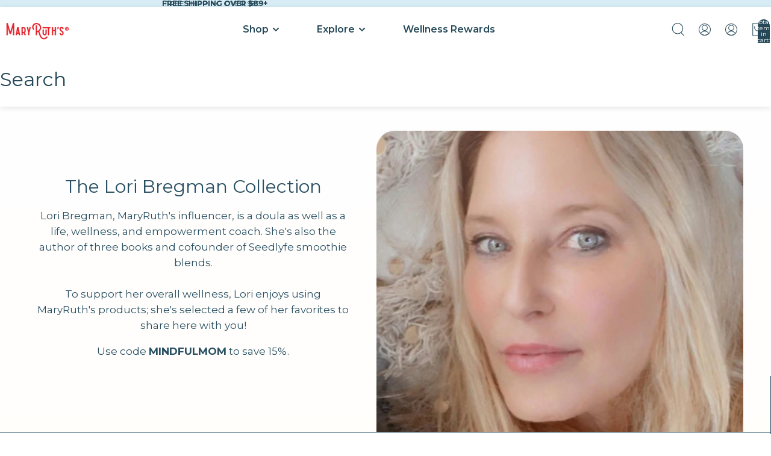

--- FILE ---
content_type: text/html; charset=utf-8
request_url: https://www.maryruthorganics.com/collections/the-ibreggy-collection/filter-life-stage-womens-40-plus
body_size: 84346
content:
<!doctype html>
<html
  class="no-js"
  lang="en"
>
  <head>
    <!-- CONSENTMO Google Consent -->
    <script async crossorigin fetchpriority="high" src="/cdn/shopifycloud/importmap-polyfill/es-modules-shim.2.4.0.js"></script>
<script>
  // Google Consent Mode V2 integration script from Consentmo GDPR
  window.isenseRules = {};
  window.isenseRules.gcm = {
      gcmVersion: 2,
      integrationVersion: 2,
      initialState: 7,
      adsDataRedaction: true,
      urlPassthrough: true,
      storage: { ad_personalization: "granted", ad_storage: "granted", ad_user_data: "granted", analytics_storage: "granted", functionality_storage: "granted", personalization_storage: "granted", security_storage: "granted", wait_for_update: 500 }
  };
  window.isenseRules.initializeGcm = function (rules) {
    let initialState = rules.initialState;
    let analyticsBlocked = initialState === 0 || initialState === 3 || initialState === 6 || initialState === 7;
    let marketingBlocked = initialState === 0 || initialState === 2 || initialState === 5 || initialState === 7;
    let functionalityBlocked = initialState === 4 || initialState === 5 || initialState === 6 || initialState === 7;

    let gdprCache = localStorage.getItem('gdprCache') ? JSON.parse(localStorage.getItem('gdprCache')) : null;
    if (gdprCache && typeof gdprCache.updatedPreferences !== "undefined") {
      let updatedPreferences = gdprCache && typeof gdprCache.updatedPreferences !== "undefined" ? gdprCache.updatedPreferences : null;
      analyticsBlocked = parseInt(updatedPreferences.indexOf('analytics')) > -1;
      marketingBlocked = parseInt(updatedPreferences.indexOf('marketing')) > -1;
      functionalityBlocked = parseInt(updatedPreferences.indexOf('functionality')) > -1;
    }
    
    isenseRules.gcm = {
      ...rules,
      storage: {
        ad_personalization: marketingBlocked ? "denied" : "granted",
        ad_storage: marketingBlocked ? "denied" : "granted",
        ad_user_data: marketingBlocked ? "denied" : "granted",
        analytics_storage: analyticsBlocked ? "denied" : "granted",
        functionality_storage: functionalityBlocked ? "denied" : "granted",
        personalization_storage: functionalityBlocked ? "denied" : "granted",
        security_storage: "granted",
        wait_for_update: 500
      },
    };
  }

  // Google Consent Mode - initialization start
  window.isenseRules.initializeGcm({
    ...window.isenseRules.gcm,
    adsDataRedaction: true,
    urlPassthrough: true,
    initialState: 1
  });

  /*
  * initialState acceptable values:
  * 0 - Set both ad_storage and analytics_storage to denied
  * 1 - Set all categories to granted
  * 2 - Set only ad_storage to denied
  * 3 - Set only analytics_storage to denied
  * 4 - Set only functionality_storage to denied
  * 5 - Set both ad_storage and functionality_storage to denied
  * 6 - Set both analytics_storage and functionality_storage to denied
  * 7 - Set all categories to denied
  */

  window.dataLayer = window.dataLayer || [];
  function gtag() { window.dataLayer.push(arguments); }
  gtag("consent", "default", isenseRules.gcm.storage);
  isenseRules.gcm.adsDataRedaction && gtag("set", "ads_data_redaction", isenseRules.gcm.adsDataRedaction);
  isenseRules.gcm.urlPassthrough && gtag("set", "url_passthrough", isenseRules.gcm.urlPassthrough);
</script>

    <!-- START ReBuy async -->
    <script src="https://cdn.rebuyengine.com/onsite/js/rebuy.js?shop=maryruth-organics.myshopify.com"></script>
    <!-- End ReBuy async -->

    <!-- SCRIPT - Rebuy A/B Test -->
    <script src="https://cdn.rebuyengine.com/onsite/js/experiments.js"></script>   

    <!-- Intelligems -->
    <script type="module" blocking="render" fetchpriority="high" src="https://cdn.intelligems.io/esm/a9711accc8fb/bundle.js" async></script>

    <!-- Truemed -->
    <script>
     const loc = window.location.href;
    if(loc.includes('/tools/recurring')){
      window.location.href = 'https://account.maryruthorganics.com/';
    }
    window.Shopify = window.Shopify || {theme: {id: 131094020193, role: 'main' } };
    window._template = {
        directory: "",
        name: "collection",
        suffix: ""
    };
    window.hasSubItem = false;
     window.renderTrueMed = function (idToRender) {
       const container = document.querySelector('.common_truemed');
       if (!container) return;
       container.innerHTML = ''; // remove old one
 
       const newDiv = document.createElement('div');
       newDiv.id = 'truemed-instructions';
       newDiv.style.fontSize = '14px';
       newDiv.setAttribute('icon-height', '12');
       newDiv.setAttribute('data-public-id', idToRender);
 
       container.appendChild(newDiv);
 
       // If TrueMed provides a re-init method, call it here
       // Example: truemed.reloadWidgets();
     }
  </script>

  <!-- Dash.Fi Alpha -->
  <script async src="https://pixel.dashfi.dev/static/js/pixel.dash.fi.js"></script>
  <script>window.dashFiTracker = window.dashFiTracker ||
{};window.dashFiTracker['siteIdentifier'] = '1efde142-e403-60de-9c24-6e075df9b3c7';
</script>

    <!-- MAX QUANTITY -->
    <script>
      window.item_max_quantity = "" || null;
    </script>

    <!-- REDIRECTS -->
    
<script>
    // !!!!! IMPORTANT !!!!!
    // This field should only be edited by a developer.
    // If you need to edit this field reach out to someone on the Dev Team.
    // !!!!! IMPORTANT !!!!!
    
    // A note for the dev team: sometimes editing this field in the customizer is flakey so it's probably better to write it in your code editor and then copy it over.
    
    // REMINDER: update both Production themes with the same edit
     
    // 6/28/22 - this request came in from Cassie and this redirect will need to be removed when she finishes editing the blog post
    if (window.location.pathname == "/blogs/mindful-living/supporting-a-healthy-immune-system-is-more-important-now-than-ever") {
        window.location.replace("https://www.maryruthorganics.com/blogs/mindful-living/support-your-family-immunity")
    }
    
    // 6/29/22 - Jayesh is requesting this redirect; it probably needs to be removed after the Veefriends event
    if (window.location.pathname == "/products/accountable-anteater-gummies") {
        window.location.replace("https://www.maryruthorganics.com/pages/veefriends")
    }
    
    // 7/28/22 - Jayesh is request these PDPs redirect to the Back To School LP
    if (window.location.pathname == "/products/the-gummy-love-routine") {
        window.location.replace("https://www.maryruthorganics.com/pages/bts-kids")
    }
    
    if (window.location.pathname == "/products/the-focus-routine") {
        window.location.replace("https://www.maryruthorganics.com/pages/bts-kids")
    }
    
    if (window.location.pathname == "/products/the-gut-health-routine") {
        window.location.replace("https://www.maryruthorganics.com/pages/bts-kids")
    }
    
    if (window.location.pathname == "/products/kids-immunity-routine") {
        window.location.replace("https://www.maryruthorganics.com/pages/bts-kids")
    }
    
    if (window.location.pathname == "/products/liquid-morning-multivitamin-liquid-probiotic") {
        window.location.replace("https://www.maryruthorganics.com/pages/bts-liquids")
    }
    
    if (window.location.pathname == "/products/triad-of-health-routine") {
        window.location.replace("https://www.maryruthorganics.com/products/triad-of-health")
    }
    
    if (window.location.pathname == "/products/womens-gummy-love-routine") {
        window.location.replace("https://www.maryruthorganics.com/pages/bts-gummies")
    }
    
    if (window.location.pathname == "/products/mens-gummy-love-routine") {
        window.location.replace("https://www.maryruthorganics.com/pages/bts-gummies")
    }
    
    if (window.location.pathname == "/products/adult-immunity-routine") {
        window.location.replace("https://www.maryruthorganics.com/pages/bts-gummies")
    }
    
    if (window.location.pathname == "/products/the-gummy-morning-routine") {
        window.location.replace("https://www.maryruthorganics.com/pages/bts-gummies")
    }

    if (window.location.pathname == "/products/kids-gummy-bundle-5") {
        window.location.replace("https://try.maryruthorganics.com/kids-bundle")
    }

    if (window.location.pathname == "/products/kids-gummy-bundle-4") {
        window.location.replace("https://try.maryruthorganics.com/kids-essentials")
    }

    if (window.location.pathname == "/products/kids-gummy-bundle-3") {
        window.location.replace("https://try.maryruthorganics.com/kid-must-haves")
    }

    if (window.location.pathname == "/products/liquid-ionic-zinc-free-gift") {
        window.location.replace("https://www.maryruthorganics.com/products/liquid-zinc-4-oz")
    }

    if (window.location.pathname == "/products/liquid-ionic-zinc-free-product") {
        window.location.replace("https://www.maryruthorganics.com/products/liquid-zinc-4-oz")
    }

    if (window.location.pathname == "/products/d3-gummies-free-gift") {
        window.location.replace("https://www.maryruthorganics.com/products/d3-gummies")
    }

    if (window.location.pathname == "/products/immunity-gummies-sugar-free-free-gift") {
        window.location.replace("https://www.maryruthorganics.com/products/sugar-free-immunity-gummies-90-count")
    }

    if (window.location.pathname == "/products/landing-page-test") {
        window.location.replace("https://www.maryruthorganics.com/")
    }

    if (window.location.pathname == "/products/wellness-superstar") {
        window.location.replace("https://www.maryruthorganics.com/pages/wellness-rewards")
    }

    if (window.location.pathname == "/products/mystery-gift") {
        window.location.replace("https://www.maryruthorganics.com/")
    }

    if (window.location.pathname == "/products/20-cashback") {
        window.location.replace("https://www.maryruthorganics.com/")
    }

    if (window.location.pathname == "/products/25-cashback") {
        window.location.replace("https://www.maryruthorganics.com/")
    }

    if (window.location.pathname == "/products/30-cashback") {
        window.location.replace("https://www.maryruthorganics.com/")
    }

    if (window.location.pathname == "/products/35-cashback") {
        window.location.replace("https://www.maryruthorganics.com/")
    }

    if (window.location.pathname == "/products/test-am-pm-routine") {
        window.location.replace("https://www.maryruthorganics.com/")
    }

    if (window.location.pathname == "/products/free-samples") {
        window.location.replace("https://www.maryruthorganics.com/")
    }

    if (window.location.pathname == "/collections/beauty-skin-care") {
        window.location.replace("https://www.maryruthorganics.com/collections/beauty-from-within")
    }

    if (window.location.pathname == "/collections/overall-health") {
        window.location.replace("https://www.maryruthorganics.com/collections/overall")
    }

    if (window.location.pathname == "/products/1-oz-sample") {
        window.location.replace("https://www.maryruthorganics.com/")
    }

    if (window.location.pathname == "/products/1oz-sample") {
        window.location.replace("https://www.maryruthorganics.com/")
    }
    // end - created 7/28/2022 PDP redirects - last updated 12/29/2025
    
    </script>

    <!-- META TAGS -->
    <meta charset="utf-8">
<meta
  http-equiv="X-UA-Compatible"
  content="IE=edge"
>
<meta
  name="viewport"
  content="width=device-width, initial-scale=1.0"
>
<meta
  name="view-transition"
  content="same-origin"
>
<meta
  name="theme-color"
  content=""
>

<meta
  property="og:site_name"
  content="MaryRuth Organics"
>
<meta
  property="og:url"
  content="https://www.maryruthorganics.com/collections/the-ibreggy-collection/filter-life-stage-womens-40-plus"
>
<meta
  property="og:title"
  content="The Lori Bregman Collection"
>
<meta
  property="og:type"
  content="website"
>
<meta
  property="og:description"
  content="Lori Bregman, MaryRuth&#39;s influencer, is a doula as well as a life, wellness, and empowerment coach. She&#39;s also the author of three books and cofounder of Seedlyfe smoothie blends.To support her overall wellness, Lori enjoys using MaryRuth&#39;s products; she&#39;s selected a few of her favorites to share here with you! Use cod"
><meta
    property="og:image"
    content="http://www.maryruthorganics.com/cdn/shop/collections/Screen_Shot_2021-12-15_at_6.23.14_PM.png?v=1681497820"
  >
  <meta
    property="og:image:secure_url"
    content="https://www.maryruthorganics.com/cdn/shop/collections/Screen_Shot_2021-12-15_at_6.23.14_PM.png?v=1681497820"
  >
  <meta
    property="og:image:width"
    content="450"
  >
  <meta
    property="og:image:height"
    content="450"
  ><meta
  name="twitter:card"
  content="summary_large_image"
>
<meta
  name="twitter:title"
  content="The Lori Bregman Collection"
>
<meta
  name="twitter:description"
  content="Lori Bregman, MaryRuth&#39;s influencer, is a doula as well as a life, wellness, and empowerment coach. She&#39;s also the author of three books and cofounder of Seedlyfe smoothie blends.To support her overall wellness, Lori enjoys using MaryRuth&#39;s products; she&#39;s selected a few of her favorites to share here with you! Use cod"
>

<title>
  The Lori Bregman Collection
 &ndash; tagged "filter::life-stage::womens-40-plus" &ndash; MaryRuth Organics</title>

<link
  rel="canonical"
  href="https://www.maryruthorganics.com/collections/the-ibreggy-collection/filter-life-stage-womens-40-plus"
>


  <meta
    name="description"
    content="Lori Bregman, MaryRuth&#39;s influencer, is a doula as well as a life, wellness, and empowerment coach. She&#39;s also the author of three books and cofounder of Seedlyfe smoothie blends.To support her overall wellness, Lori enjoys using MaryRuth&#39;s products; she&#39;s selected a few of her favorites to share here with you! Use cod"
  >


    

	<meta name="robots" content="noindex">
	<meta name="googlebot" content="noindex">

<!--  -->
<!--  -->
<!--  -->

    <!-- Replo Landing Pages -->
    
    
    
    
    
    
      
      
    
  

    <link href="//www.maryruthorganics.com/cdn/shop/t/767/assets/base.css?v=43549967680350063831764353174" rel="stylesheet" type="text/css" media="all" />

    
<link
        rel="icon"
        type="image/png"
        href="//www.maryruthorganics.com/cdn/shop/files/maryruths-favicon.png?crop=center&height=32&v=1757427605&width=32"
      >
    <link
      rel="expect"
      href="#MainContent"
      blocking="render"
      id="view-transition-render-blocker"
    ><meta charset="utf-8">
<meta
  http-equiv="X-UA-Compatible"
  content="IE=edge"
>
<meta
  name="viewport"
  content="width=device-width, initial-scale=1.0"
>
<meta
  name="view-transition"
  content="same-origin"
>
<meta
  name="theme-color"
  content=""
>

<meta
  property="og:site_name"
  content="MaryRuth Organics"
>
<meta
  property="og:url"
  content="https://www.maryruthorganics.com/collections/the-ibreggy-collection/filter-life-stage-womens-40-plus"
>
<meta
  property="og:title"
  content="The Lori Bregman Collection"
>
<meta
  property="og:type"
  content="website"
>
<meta
  property="og:description"
  content="Lori Bregman, MaryRuth&#39;s influencer, is a doula as well as a life, wellness, and empowerment coach. She&#39;s also the author of three books and cofounder of Seedlyfe smoothie blends.To support her overall wellness, Lori enjoys using MaryRuth&#39;s products; she&#39;s selected a few of her favorites to share here with you! Use cod"
><meta
    property="og:image"
    content="http://www.maryruthorganics.com/cdn/shop/collections/Screen_Shot_2021-12-15_at_6.23.14_PM.png?v=1681497820"
  >
  <meta
    property="og:image:secure_url"
    content="https://www.maryruthorganics.com/cdn/shop/collections/Screen_Shot_2021-12-15_at_6.23.14_PM.png?v=1681497820"
  >
  <meta
    property="og:image:width"
    content="450"
  >
  <meta
    property="og:image:height"
    content="450"
  ><meta
  name="twitter:card"
  content="summary_large_image"
>
<meta
  name="twitter:title"
  content="The Lori Bregman Collection"
>
<meta
  name="twitter:description"
  content="Lori Bregman, MaryRuth&#39;s influencer, is a doula as well as a life, wellness, and empowerment coach. She&#39;s also the author of three books and cofounder of Seedlyfe smoothie blends.To support her overall wellness, Lori enjoys using MaryRuth&#39;s products; she&#39;s selected a few of her favorites to share here with you! Use cod"
>

<title>
  The Lori Bregman Collection
 &ndash; tagged "filter::life-stage::womens-40-plus" &ndash; MaryRuth Organics</title>

<link
  rel="canonical"
  href="https://www.maryruthorganics.com/collections/the-ibreggy-collection/filter-life-stage-womens-40-plus"
>


  <meta
    name="description"
    content="Lori Bregman, MaryRuth&#39;s influencer, is a doula as well as a life, wellness, and empowerment coach. She&#39;s also the author of three books and cofounder of Seedlyfe smoothie blends.To support her overall wellness, Lori enjoys using MaryRuth&#39;s products; she&#39;s selected a few of her favorites to share here with you! Use cod"
  >

<link
    rel="preconnect"
    href="https://fonts.shopifycdn.com"
    crossorigin
  >
<link
    rel="preload"
    as="font"
    href="//www.maryruthorganics.com/cdn/fonts/montserrat/montserrat_n4.81949fa0ac9fd2021e16436151e8eaa539321637.woff2"
    type="font/woff2"
    crossorigin
  ><link
    rel="preload"
    as="font"
    href="//www.maryruthorganics.com/cdn/fonts/montserrat/montserrat_n4.81949fa0ac9fd2021e16436151e8eaa539321637.woff2"
    type="font/woff2"
    crossorigin
  ><link
    rel="preload"
    as="font"
    href="//www.maryruthorganics.com/cdn/fonts/montserrat/montserrat_n4.81949fa0ac9fd2021e16436151e8eaa539321637.woff2"
    type="font/woff2"
    crossorigin
  ><link
    rel="preload"
    as="font"
    href="//www.maryruthorganics.com/cdn/fonts/montserrat/montserrat_n4.81949fa0ac9fd2021e16436151e8eaa539321637.woff2"
    type="font/woff2"
    crossorigin
  >
<script type="importmap">
  {
    "imports": {
      "@theme/product-title": "//www.maryruthorganics.com/cdn/shop/t/767/assets/product-title-truncation.js?v=81744426891537421781763663008",
      "@theme/component": "//www.maryruthorganics.com/cdn/shop/t/767/assets/component.js?v=80370191270241544621763663008",
      "@theme/dialog": "//www.maryruthorganics.com/cdn/shop/t/767/assets/dialog.js?v=40803435292154375831763663008",
      "@theme/events": "//www.maryruthorganics.com/cdn/shop/t/767/assets/events.js?v=26166644030623418901763663008",
      "@theme/focus": "//www.maryruthorganics.com/cdn/shop/t/767/assets/focus.js?v=60436577539430446401763663008",
      "@theme/morph": "//www.maryruthorganics.com/cdn/shop/t/767/assets/morph.js?v=130689995393408371391763663008",
      "@theme/paginated-list": "//www.maryruthorganics.com/cdn/shop/t/767/assets/paginated-list.js?v=133986602874276018051763663008",
      "@theme/performance": "//www.maryruthorganics.com/cdn/shop/t/767/assets/performance.js?v=25067702614201670671763663008",
      "@theme/product-form": "//www.maryruthorganics.com/cdn/shop/t/767/assets/product-form.js?v=141380535127643269961763663008",
      "@theme/recently-viewed-products": "//www.maryruthorganics.com/cdn/shop/t/767/assets/recently-viewed-products.js?v=94729125001750262651763663008",
      "@theme/scrolling": "//www.maryruthorganics.com/cdn/shop/t/767/assets/scrolling.js?v=10957690925586738441763663008",
      "@theme/section-renderer": "//www.maryruthorganics.com/cdn/shop/t/767/assets/section-renderer.js?v=146046498830626579641763663008",
      "@theme/utilities": "//www.maryruthorganics.com/cdn/shop/t/767/assets/utilities.js?v=127314618558186079721763663008",
      "@theme/variant-picker": "//www.maryruthorganics.com/cdn/shop/t/767/assets/variant-picker.js?v=149024113108299071891763663008",
      "@theme/media-gallery": "//www.maryruthorganics.com/cdn/shop/t/767/assets/media-gallery.js?v=111441960308641931071763663008",
      "@theme/quick-add": "//www.maryruthorganics.com/cdn/shop/t/767/assets/quick-add.js?v=12917282792548324661763663008"
    }
  }
</script>


  
  <script
    src="//www.maryruthorganics.com/cdn/shop/t/767/assets/view-transitions.js?v=132588197357770770831763663008"
  ></script>
  


<link
  rel="modulepreload"
  href="//www.maryruthorganics.com/cdn/shop/t/767/assets/utilities.js?v=127314618558186079721763663008"
>
<link
  rel="modulepreload"
  href="//www.maryruthorganics.com/cdn/shop/t/767/assets/component.js?v=80370191270241544621763663008"
>
<link
  rel="modulepreload"
  href="//www.maryruthorganics.com/cdn/shop/t/767/assets/section-renderer.js?v=146046498830626579641763663008"
>
<link
  rel="modulepreload"
  href="//www.maryruthorganics.com/cdn/shop/t/767/assets/morph.js?v=130689995393408371391763663008"
>


  <link
    rel="modulepreload"
    href="//www.maryruthorganics.com/cdn/shop/t/767/assets/paginated-list.js?v=133986602874276018051763663008"
  >

  <link
    rel="modulepreload"
    href="//www.maryruthorganics.com/cdn/shop/t/767/assets/product-title-truncation.js?v=81744426891537421781763663008"
  >


<link
  rel="modulepreload"
  href="//www.maryruthorganics.com/cdn/shop/t/767/assets/focus.js?v=60436577539430446401763663008"
>
<link
  rel="modulepreload"
  href="//www.maryruthorganics.com/cdn/shop/t/767/assets/recently-viewed-products.js?v=94729125001750262651763663008"
>
<link
  rel="modulepreload"
  href="//www.maryruthorganics.com/cdn/shop/t/767/assets/scrolling.js?v=10957690925586738441763663008"
>
<link
  rel="modulepreload"
  href="//www.maryruthorganics.com/cdn/shop/t/767/assets/events.js?v=26166644030623418901763663008"
>
<script
  src="//www.maryruthorganics.com/cdn/shop/t/767/assets/quick-add.js?v=12917282792548324661763663008"
  type="module"
></script>

<script
  src="//www.maryruthorganics.com/cdn/shop/t/767/assets/dialog.js?v=40803435292154375831763663008"
  type="module"
></script>
<script
  src="//www.maryruthorganics.com/cdn/shop/t/767/assets/variant-picker.js?v=149024113108299071891763663008"
  type="module"
></script>
<script
  src="//www.maryruthorganics.com/cdn/shop/t/767/assets/product-card.js?v=46085189543194988631763663008"
  type="module"
></script>
<script
  src="//www.maryruthorganics.com/cdn/shop/t/767/assets/product-form.js?v=141380535127643269961763663008"
  type="module"
></script>
<script
  src="//www.maryruthorganics.com/cdn/shop/t/767/assets/accordion-custom.js?v=99000499017714805851763663008"
  type="module"
></script>
<script
  src="//www.maryruthorganics.com/cdn/shop/t/767/assets/media.js?v=37825095869491791421763663008"
  type="module"
></script>
<script
  src="//www.maryruthorganics.com/cdn/shop/t/767/assets/product-price.js?v=30079423257668675401763663008"
  type="module"
></script>
<script
  src="//www.maryruthorganics.com/cdn/shop/t/767/assets/product-title-truncation.js?v=81744426891537421781763663008"
  type="module"
></script>
<script
  src="//www.maryruthorganics.com/cdn/shop/t/767/assets/product-inventory.js?v=16343734458933704981763663008"
  type="module"
></script>
<script
  src="//www.maryruthorganics.com/cdn/shop/t/767/assets/show-more.js?v=94563802205717136101763663008"
  type="module"
></script>
<script
  src="//www.maryruthorganics.com/cdn/shop/t/767/assets/slideshow.js?v=153988035527164969171763663008"
  type="module"
></script>
<script
  src="//www.maryruthorganics.com/cdn/shop/t/767/assets/floating-panel.js?v=128677600744947036551763663008"
  type="module"
></script>
<script
  src="//www.maryruthorganics.com/cdn/shop/t/767/assets/video-background.js?v=25237992823806706551763663008"
  type="module"
></script>
<script
  src="//www.maryruthorganics.com/cdn/shop/t/767/assets/component-quantity-selector.js?v=165853331022690512991763663008"
  type="module"
></script>
<script
  src="//www.maryruthorganics.com/cdn/shop/t/767/assets/media-gallery.js?v=111441960308641931071763663008"
  type="module"
></script>
<script
  src="//www.maryruthorganics.com/cdn/shop/t/767/assets/rte-formatter.js?v=101420294193111439321763663008"
  type="module"
></script>


  <script
    src="//www.maryruthorganics.com/cdn/shop/t/767/assets/localization.js?v=126407891841464807071763663008"
    type="module"
  ></script>





  <script
    src="//www.maryruthorganics.com/cdn/shop/t/767/assets/product-card-link.js?v=98430775478448931631763663008"
    type="module"
  ></script>


<script
  src="//www.maryruthorganics.com/cdn/shop/t/767/assets/auto-close-details.js?v=58350291535404441581763663008"
  defer="defer"
></script>

<script
  defer
  src="//www.maryruthorganics.com/cdn/shop/t/767/assets/placeholder-image.js?v=97758057548568586831763663008"
  type="module"
></script>

<script>
  const basePath = 'https://cdn.shopify.com/static/themes/horizon/placeholders';
  const Theme = {
    placeholders: {
      general: [
        `${basePath}/general-1.png`,
        `${basePath}/general-2.png`,
        `${basePath}/general-3.png`,
        `${basePath}/general-4.png`,
        `${basePath}/general-5.png`,
        `${basePath}/general-6.png`,
        `${basePath}/general-7.png`,
      ],
      product: [`${basePath}/product-ball.png`, `${basePath}/product-cone.png`, `${basePath}/product-cube.png`],
    },
    translations: {
      placeholder_image: `Placeholder image`,
      added: `Added`,
    },
    routes: {
      cart_add_url: '/cart/add.js',
      cart_change_url: '/cart/change',
      cart_update_url: '/cart/update',
      cart_url: '/cart',
      predictive_search_url: '/search/suggest',
      search_url: '/search',
    },
    template: {
      name: 'collection',
    },
  };
</script>


<style data-shopify>
  @font-face {
  font-family: Montserrat;
  font-weight: 400;
  font-style: normal;
  font-display: swap;
  src: url("//www.maryruthorganics.com/cdn/fonts/montserrat/montserrat_n4.81949fa0ac9fd2021e16436151e8eaa539321637.woff2") format("woff2"),
       url("//www.maryruthorganics.com/cdn/fonts/montserrat/montserrat_n4.a6c632ca7b62da89c3594789ba828388aac693fe.woff") format("woff");
}

  @font-face {
  font-family: Montserrat;
  font-weight: 700;
  font-style: normal;
  font-display: swap;
  src: url("//www.maryruthorganics.com/cdn/fonts/montserrat/montserrat_n7.3c434e22befd5c18a6b4afadb1e3d77c128c7939.woff2") format("woff2"),
       url("//www.maryruthorganics.com/cdn/fonts/montserrat/montserrat_n7.5d9fa6e2cae713c8fb539a9876489d86207fe957.woff") format("woff");
}

  @font-face {
  font-family: Montserrat;
  font-weight: 400;
  font-style: italic;
  font-display: swap;
  src: url("//www.maryruthorganics.com/cdn/fonts/montserrat/montserrat_i4.5a4ea298b4789e064f62a29aafc18d41f09ae59b.woff2") format("woff2"),
       url("//www.maryruthorganics.com/cdn/fonts/montserrat/montserrat_i4.072b5869c5e0ed5b9d2021e4c2af132e16681ad2.woff") format("woff");
}

  @font-face {
  font-family: Montserrat;
  font-weight: 700;
  font-style: italic;
  font-display: swap;
  src: url("//www.maryruthorganics.com/cdn/fonts/montserrat/montserrat_i7.a0d4a463df4f146567d871890ffb3c80408e7732.woff2") format("woff2"),
       url("//www.maryruthorganics.com/cdn/fonts/montserrat/montserrat_i7.f6ec9f2a0681acc6f8152c40921d2a4d2e1a2c78.woff") format("woff");
}


  @font-face {
  font-family: Montserrat;
  font-weight: 400;
  font-style: normal;
  font-display: swap;
  src: url("//www.maryruthorganics.com/cdn/fonts/montserrat/montserrat_n4.81949fa0ac9fd2021e16436151e8eaa539321637.woff2") format("woff2"),
       url("//www.maryruthorganics.com/cdn/fonts/montserrat/montserrat_n4.a6c632ca7b62da89c3594789ba828388aac693fe.woff") format("woff");
}

  @font-face {
  font-family: Montserrat;
  font-weight: 700;
  font-style: normal;
  font-display: swap;
  src: url("//www.maryruthorganics.com/cdn/fonts/montserrat/montserrat_n7.3c434e22befd5c18a6b4afadb1e3d77c128c7939.woff2") format("woff2"),
       url("//www.maryruthorganics.com/cdn/fonts/montserrat/montserrat_n7.5d9fa6e2cae713c8fb539a9876489d86207fe957.woff") format("woff");
}

  @font-face {
  font-family: Montserrat;
  font-weight: 400;
  font-style: italic;
  font-display: swap;
  src: url("//www.maryruthorganics.com/cdn/fonts/montserrat/montserrat_i4.5a4ea298b4789e064f62a29aafc18d41f09ae59b.woff2") format("woff2"),
       url("//www.maryruthorganics.com/cdn/fonts/montserrat/montserrat_i4.072b5869c5e0ed5b9d2021e4c2af132e16681ad2.woff") format("woff");
}

  @font-face {
  font-family: Montserrat;
  font-weight: 700;
  font-style: italic;
  font-display: swap;
  src: url("//www.maryruthorganics.com/cdn/fonts/montserrat/montserrat_i7.a0d4a463df4f146567d871890ffb3c80408e7732.woff2") format("woff2"),
       url("//www.maryruthorganics.com/cdn/fonts/montserrat/montserrat_i7.f6ec9f2a0681acc6f8152c40921d2a4d2e1a2c78.woff") format("woff");
}


  @font-face {
  font-family: Montserrat;
  font-weight: 400;
  font-style: normal;
  font-display: swap;
  src: url("//www.maryruthorganics.com/cdn/fonts/montserrat/montserrat_n4.81949fa0ac9fd2021e16436151e8eaa539321637.woff2") format("woff2"),
       url("//www.maryruthorganics.com/cdn/fonts/montserrat/montserrat_n4.a6c632ca7b62da89c3594789ba828388aac693fe.woff") format("woff");
}

  @font-face {
  font-family: Montserrat;
  font-weight: 700;
  font-style: normal;
  font-display: swap;
  src: url("//www.maryruthorganics.com/cdn/fonts/montserrat/montserrat_n7.3c434e22befd5c18a6b4afadb1e3d77c128c7939.woff2") format("woff2"),
       url("//www.maryruthorganics.com/cdn/fonts/montserrat/montserrat_n7.5d9fa6e2cae713c8fb539a9876489d86207fe957.woff") format("woff");
}

  @font-face {
  font-family: Montserrat;
  font-weight: 400;
  font-style: italic;
  font-display: swap;
  src: url("//www.maryruthorganics.com/cdn/fonts/montserrat/montserrat_i4.5a4ea298b4789e064f62a29aafc18d41f09ae59b.woff2") format("woff2"),
       url("//www.maryruthorganics.com/cdn/fonts/montserrat/montserrat_i4.072b5869c5e0ed5b9d2021e4c2af132e16681ad2.woff") format("woff");
}

  @font-face {
  font-family: Montserrat;
  font-weight: 700;
  font-style: italic;
  font-display: swap;
  src: url("//www.maryruthorganics.com/cdn/fonts/montserrat/montserrat_i7.a0d4a463df4f146567d871890ffb3c80408e7732.woff2") format("woff2"),
       url("//www.maryruthorganics.com/cdn/fonts/montserrat/montserrat_i7.f6ec9f2a0681acc6f8152c40921d2a4d2e1a2c78.woff") format("woff");
}


  @font-face {
  font-family: Montserrat;
  font-weight: 400;
  font-style: normal;
  font-display: swap;
  src: url("//www.maryruthorganics.com/cdn/fonts/montserrat/montserrat_n4.81949fa0ac9fd2021e16436151e8eaa539321637.woff2") format("woff2"),
       url("//www.maryruthorganics.com/cdn/fonts/montserrat/montserrat_n4.a6c632ca7b62da89c3594789ba828388aac693fe.woff") format("woff");
}

  @font-face {
  font-family: Montserrat;
  font-weight: 700;
  font-style: normal;
  font-display: swap;
  src: url("//www.maryruthorganics.com/cdn/fonts/montserrat/montserrat_n7.3c434e22befd5c18a6b4afadb1e3d77c128c7939.woff2") format("woff2"),
       url("//www.maryruthorganics.com/cdn/fonts/montserrat/montserrat_n7.5d9fa6e2cae713c8fb539a9876489d86207fe957.woff") format("woff");
}

  @font-face {
  font-family: Montserrat;
  font-weight: 400;
  font-style: italic;
  font-display: swap;
  src: url("//www.maryruthorganics.com/cdn/fonts/montserrat/montserrat_i4.5a4ea298b4789e064f62a29aafc18d41f09ae59b.woff2") format("woff2"),
       url("//www.maryruthorganics.com/cdn/fonts/montserrat/montserrat_i4.072b5869c5e0ed5b9d2021e4c2af132e16681ad2.woff") format("woff");
}

  @font-face {
  font-family: Montserrat;
  font-weight: 700;
  font-style: italic;
  font-display: swap;
  src: url("//www.maryruthorganics.com/cdn/fonts/montserrat/montserrat_i7.a0d4a463df4f146567d871890ffb3c80408e7732.woff2") format("woff2"),
       url("//www.maryruthorganics.com/cdn/fonts/montserrat/montserrat_i7.f6ec9f2a0681acc6f8152c40921d2a4d2e1a2c78.woff") format("woff");
}


  :root {
    /* Page Layout */
    --sidebar-width: 25rem;
    --narrow-content-width: 36rem;
    --normal-content-width: 42rem;
    --wide-content-width: 46rem;
    --narrow-page-width: 90rem;
    --normal-page-width: 120rem;
    --wide-page-width: 150rem;

    /* Section Heights */
    --section-height-small: 15rem;
    --section-height-medium: 25rem;
    --section-height-large: 35rem;

    @media screen and (min-width: 40em) {
      --section-height-small: 40svh;
      --section-height-medium: 55svh;
      --section-height-large: 70svh;
    }

    @media screen and (min-width: 60em) {
      --section-height-small: 50svh;
      --section-height-medium: 65svh;
      --section-height-large: 80svh;
    }

    /* Letter spacing */
    --letter-spacing-sm: 0.06em;
    --letter-spacing-md: 0.13em;

    /* Font families */
    --font-body--family: Montserrat, sans-serif;
    --font-body--style: normal;
    --font-body--weight: 400;
    --font-subheading--family: Montserrat, sans-serif;
    --font-subheading--style: normal;
    --font-subheading--weight: 400;
    --font-heading--family: Montserrat, sans-serif;
    --font-heading--style: normal;
    --font-heading--weight: 400;
    --font-accent--family: Montserrat, sans-serif;
    --font-accent--style: normal;
    --font-accent--weight: 400;

    /* Margin sizes */
    --font-h1--spacing: 0.25em;
    --font-h2--spacing: 0.25em;
    --font-h3--spacing: 0.25em;
    --font-h4--spacing: 0.25em;
    --font-h5--spacing: 0.25em;
    --font-h6--spacing: 0.25em;
    --font-paragraph--spacing: 0.5em;

    /* Heading colors */
    --font-h1--color: var(--color-foreground-heading);
    --font-h2--color: var(--color-foreground-heading);
    --font-h3--color: var(--color-foreground-heading);
    --font-h4--color: var(--color-foreground-heading);
    --font-h5--color: var(--color-foreground-heading);
    --font-h6--color: var(--color-foreground-heading);

    /** Z-Index / Layering */
    --layer-section-background: -2;
    --layer-lowest: -1;
    --layer-base: 0;
    --layer-flat: 1;
    --layer-raised: 2;
    --layer-heightened: 4;
    --layer-sticky: 8;
    --layer-window-overlay: 10;
    --layer-header-menu: 12;
    --layer-overlay: 16;
    --layer-menu-drawer: 18;
    --layer-temporary: 20;

    /* Max-width / Measure */
    --max-width--body-normal: 50ch;
    --max-width--body-narrow: 35ch;

    --max-width--heading-normal: 50ch;
    --max-width--heading-narrow: 30ch;

    --max-width--display-normal: 20ch;
    --max-width--display-narrow: 15ch;
    --max-width--display-tight: 5ch;

    /* Letter-spacing / Tracking */
    --letter-spacing--display-tight: -0.03em;
    --letter-spacing--display-normal: 0;
    --letter-spacing--display-loose: 0.03em;

    --letter-spacing--heading-tight: -0.03em;
    --letter-spacing--heading-normal: 0;
    --letter-spacing--heading-loose: 0.03em;

    --letter-spacing--body-tight: -0.03em;
    --letter-spacing--body-normal: 0;
    --letter-spacing--body-loose: 0.03em;

    /* Line height / Leading */
    --line-height: 1;

    --line-height--display-tight: 1;
    --line-height--display-normal: 1.1;
    --line-height--display-loose: 1.2;

    --line-height--heading-tight: 1.15;
    --line-height--heading-normal: 1.25;
    --line-height--heading-loose: 1.35;

    --line-height--body-tight: 1.2;
    --line-height--body-normal: 1.4;
    --line-height--body-loose: 1.6;

    /* Typography presets */
    --font-size--paragraph: 1.0rem;--font-size--h1: clamp(2.25rem, 5.6vw, 3.5rem);--font-size--h2: 2.0rem;--font-size--h3: 2.0rem;--font-size--h4: 1.5rem;--font-size--h5: 1.125rem;--font-size--h6: 1.0rem;--font-paragraph--weight: 400;--font-paragraph--letter-spacing: var(--letter-spacing--body-normal);--font-paragraph--size: var(--font-size--paragraph);--font-paragraph--family: var(--font-body--family);--font-paragraph--style: var(--font-body--style);--font-paragraph--case: ;--font-paragraph--line-height: var(--line-height--body-normal);--font-h1--weight: var(--font-accent--weight);--font-h1--letter-spacing: var(--letter-spacing--heading-normal);--font-h1--size: var(--font-size--h1);--font-h1--family: var(--font-accent--family);--font-h1--style: var(--font-accent--style);--font-h1--case: none;--font-h1--line-height: var(--line-height--display-tight);--font-h2--weight: var(--font-heading--weight);--font-h2--letter-spacing: var(--letter-spacing--heading-normal);--font-h2--size: var(--font-size--h2);--font-h2--family: var(--font-heading--family);--font-h2--style: var(--font-heading--style);--font-h2--case: none;--font-h2--line-height: var(--line-height--display-loose);--font-h3--weight: var(--font-heading--weight);--font-h3--letter-spacing: var(--letter-spacing--heading-normal);--font-h3--size: var(--font-size--h3);--font-h3--family: var(--font-heading--family);--font-h3--style: var(--font-heading--style);--font-h3--case: none;--font-h3--line-height: var(--line-height--display-tight);--font-h4--weight: var(--font-heading--weight);--font-h4--letter-spacing: var(--letter-spacing--heading-normal);--font-h4--size: var(--font-size--h4);--font-h4--family: var(--font-heading--family);--font-h4--style: var(--font-heading--style);--font-h4--case: none;--font-h4--line-height: var(--line-height--display-tight);--font-h5--weight: var(--font-subheading--weight);--font-h5--letter-spacing: var(--letter-spacing--heading-normal);--font-h5--size: var(--font-size--h5);--font-h5--family: var(--font-subheading--family);--font-h5--style: var(--font-subheading--style);--font-h5--case: none;--font-h5--line-height: var(--line-height--display-loose);--font-h6--weight: var(--font-subheading--weight);--font-h6--letter-spacing: var(--letter-spacing--heading-normal);--font-h6--size: var(--font-size--h6);--font-h6--family: var(--font-subheading--family);--font-h6--style: var(--font-subheading--style);--font-h6--case: none;--font-h6--line-height: var(--line-height--display-loose);

    /* Hardcoded font sizes */
    --font-size--2xs: 0.625rem;
    --font-size--xs: 0.8125rem;
    --font-size--sm: 0.875rem;
    --font-size--md: 1rem;
    --font-size--lg: 1.125rem;
    --font-size--xl: 1.25rem;
    --font-size--2xl: 1.5rem;
    --font-size--3xl: 2rem;
    --font-size--4xl: 2.5rem;
    --font-size--5xl: 3rem;
    --font-size--6xl: 3.5rem;

    /* Menu font sizes */
    --menu-font-sm--size: 0.875rem;
    --menu-font-sm--line-height: calc(1.1 + 0.5 * min(16 / 14));
    --menu-font-md--size: 1rem;
    --menu-font-md--line-height: calc(1.1 + 0.5 * min(16 / 16));
    --menu-font-lg--size: 1.125rem;
    --menu-font-lg--line-height: calc(1.1 + 0.5 * min(16 / 18));
    --menu-font-xl--size: 1.25rem;
    --menu-font-xl--line-height: calc(1.1 + 0.5 * min(16 / 20));
    --menu-font-2xl--size: 1.75rem;
    --menu-font-2xl--line-height: calc(1.1 + 0.5 * min(16 / 28));

    /* Colors */
    --color-error: #8B0000;
    --color-success: #006400;
    --color-white: #FFFFFF;
    --color-black: #000000;
    --color-instock: #3ED660;
    --color-lowstock: #EE9441;
    --color-outofstock: #C8C8C8;

    /* Opacity */
    --opacity-subdued-text: 0.7;

    --shadow-button: 0 2px 3px rgba(0 0 0 / 20%);
    --gradient-image-overlay: linear-gradient(to top, rgb(from var(--color-black) r g b / 0.5), transparent);

    /* Spacing */
    --margin-3xs: 0.125rem;
    --margin-2xs: 0.3rem;
    --margin-xs: 0.5rem;
    --margin-sm: 0.7rem;
    --margin-md: 0.8rem;
    --margin-lg: 1rem;
    --margin-xl: 1.25rem;
    --margin-2xl: 1.5rem;
    --margin-3xl: 1.75rem;
    --margin-4xl: 2rem;
    --margin-5xl: 3rem;
    --margin-6xl: 5rem;

    --scroll-margin: 50px;

    --padding-3xs: 0.125rem;
    --padding-2xs: 0.25rem;
    --padding-xs: 0.5rem;
    --padding-sm: 0.7rem;
    --padding-md: 0.8rem;
    --padding-lg: 1rem;
    --padding-xl: 1.25rem;
    --padding-2xl: 1.5rem;
    --padding-3xl: 1.75rem;
    --padding-4xl: 2rem;
    --padding-5xl: 3rem;
    --padding-6xl: 4rem;

    --gap-3xs: 0.125rem;
    --gap-2xs: 0.3rem;
    --gap-xs: 0.5rem;
    --gap-sm: 0.7rem;
    --gap-md: 0.9rem;
    --gap-lg: 1rem;
    --gap-xl: 1.25rem;
    --gap-2xl: 2rem;
    --gap-3xl: 3rem;

    --spacing-scale-sm: 0.6;
    --spacing-scale-md: 0.7;
    --spacing-scale-default: 1.0;

    /* Checkout buttons gap */
    --checkout-button-gap: 8px;

    /* Borders */
    --style-border-width: 1px;
    --style-border-radius-xs: 0.2rem;
    --style-border-radius-sm: 0.6rem;
    --style-border-radius-md: 0.8rem;
    --style-border-radius-50: 50%;
    --style-border-radius-lg: 1rem;
    --style-border-radius-pills: 40px;
    --style-border-radius-inputs: 4px;
    --style-border-radius-buttons-primary: 65px;
    --style-border-radius-buttons-secondary: 65px;
    --style-border-width-primary: 1px;
    --style-border-width-secondary: 1px;
    --style-border-width-inputs: 1px;
    --style-border-radius-popover: 14px;
    --style-border-popover: 1px none rgb(from var(--color-border) r g b / 50%);
    --style-border-drawer: 1px none rgb(from var(--color-border) r g b / 50%);
    --style-border-swatch-opacity: 10%;
    --style-border-swatch-width: 1px;
    --style-border-swatch-style: solid;

    /* Animation */
    --ease-out-cubic: cubic-bezier(0.33, 1, 0.68, 1);
    --ease-out-quad: cubic-bezier(0.32, 0.72, 0, 1);
    --animation-speed: 0.125s;
    --animation-speed-slow: 0.2s;
    --animation-speed-medium: 0.15s;
    --animation-easing: ease-in-out;
    --animation-slideshow-easing: cubic-bezier(0.4, 0, 0.2, 1);
    --drawer-animation-speed: 0.2s;
    --animation-values: var(--animation-speed) var(--animation-easing);
    --animation-values-allow-discrete: var(--animation-speed) var(--animation-easing) allow-discrete;
    --animation-timing-hover: cubic-bezier(0.25, 0.46, 0.45, 0.94);
    --animation-timing-active: cubic-bezier(0.5, 0, 0.75, 0);
    --animation-timing-bounce: cubic-bezier(0.34, 1.56, 0.64, 1);
    --animation-timing-default: cubic-bezier(0, 0, 0.2, 1);
    --animation-timing-fade-in: cubic-bezier(0.16, 1, 0.3, 1);
    --animation-timing-fade-out: cubic-bezier(0.4, 0, 0.2, 1);

    /* View transitions */
    /* View transition old */
    --view-transition-old-main-content: var(--animation-speed) var(--animation-easing) both fadeOut;

    /* View transition new */
    --view-transition-new-main-content: var(--animation-speed) var(--animation-easing) both fadeIn, var(--animation-speed) var(--animation-easing) both slideInTopViewTransition;

    /* Focus */
    --focus-outline-width: 0.09375rem;
    --focus-outline-offset: 0.2em;

    /* Badges */
    --badge-blob-padding-block: 1px;
    --badge-blob-padding-inline: 12px 8px;
    --badge-rectangle-padding-block: 1px;
    --badge-rectangle-padding-inline: 6px;
    @media screen and (width >= 750px) {
      --badge-blob-padding-block: 4px;
      --badge-blob-padding-inline: 16px 12px;
      --badge-rectangle-padding-block: 4px;
      --badge-rectangle-padding-inline: 10px;
    }

    /* Icons */
    --icon-size-2xs: 0.6rem;
    --icon-size-xs: 0.85rem;
    --icon-size-sm: 1.25rem;
    --icon-size-md: 1.375rem;
    --icon-size-lg: 1.5rem;
    --icon-stroke-width: 1.5px;

    /* Input */
    --input-email-min-width: 200px;
    --input-search-max-width: 650px;
    --input-padding-y: 0.8rem;
    --input-padding-x: 0.8rem;
    --input-padding: var(--input-padding-y) var(--input-padding-x);
    --input-box-shadow-width: var(--style-border-width-inputs);
    --input-box-shadow: 0 0 0 var(--input-box-shadow-width) var(--color-input-border);
    --input-box-shadow-focus: 0 0 0 calc(var(--input-box-shadow-width) + 0.5px) var(--color-input-border);
    --input-disabled-background-color: rgb(from var(--color-foreground) r g b / 10%);
    --input-disabled-border-color: rgb(from var(--color-foreground) r g b / 5%);
    --input-disabled-text-color: rgb(from var(--color-foreground) r g b / 50%);
    --input-textarea-min-height: 55px;

    /* Button size */
    --button-size-sm: 30px;
    --button-size-md: 36px;
    --button-size: var(--minimum-touch-target);
    --button-padding-inline: 24px;
    --button-padding-block: 16px;

    /* Button font-family */
    --button-font-family-primary: var(--font-body--family);
    --button-font-family-secondary: var(--font-accent--family);

    /* Button font-weight */
    --button-font-weight-primary: 700;
    --button-font-weight-secondary: 700;

    /* Button text case */
    --button-text-case: ;
    --button-text-case-primary: default;
    --button-text-case-secondary: default;

    /* Borders */
    --border-color: rgba(from var(--color-border) r g b / 0.55);
    --border-width-sm: 1px;
    --border-width-md: 2px;
    --border-width-lg: 5px;

    /* Drawers */
    --drawer-inline-padding: 25px;
    --drawer-menu-inline-padding: 2.5rem;
    --drawer-header-block-padding: 20px;
    --drawer-content-block-padding: 10px;
    --drawer-header-desktop-top: 0rem;
    --drawer-padding: calc(var(--padding-sm) + 7px);
    --drawer-height: 100dvh;
    --drawer-width: 95vw;
    --drawer-max-width: 500px;

    /* Variant Picker Swatches */
    --variant-picker-swatch-width-unitless: 34;
    --variant-picker-swatch-height-unitless: 34;
    --variant-picker-swatch-width: 34px;
    --variant-picker-swatch-height: 34px;
    --variant-picker-swatch-radius: 32px;
    --variant-picker-border-width: 1px;
    --variant-picker-border-style: solid;
    --variant-picker-border-opacity: 10%;

    /* Variant Picker Buttons */
    --variant-picker-button-radius: 14px;
    --variant-picker-button-border-width: 1px;

    /* Slideshow */
    --slideshow-controls-size: 3.5rem;
    --slideshow-controls-icon: 2rem;
    --peek-next-slide-size: 3rem;

    /* Utilities */
    --backdrop-opacity: 0.15;
    --backdrop-color: var(--color-shadow);
    --minimum-touch-target: 44px;
    --disabled-opacity: 0.5;
    --skeleton-opacity: 0.025;

    /* Shapes */
    --shape--circle: circle(50% at center);
    --shape--sunburst: polygon(100% 50%,94.62% 55.87%,98.3% 62.94%,91.57% 67.22%,93.3% 75%,85.7% 77.39%,85.36% 85.36%,77.39% 85.7%,75% 93.3%,67.22% 91.57%,62.94% 98.3%,55.87% 94.62%,50% 100%,44.13% 94.62%,37.06% 98.3%,32.78% 91.57%,25% 93.3%,22.61% 85.7%,14.64% 85.36%,14.3% 77.39%,6.7% 75%,8.43% 67.22%,1.7% 62.94%,5.38% 55.87%,0% 50%,5.38% 44.13%,1.7% 37.06%,8.43% 32.78%,6.7% 25%,14.3% 22.61%,14.64% 14.64%,22.61% 14.3%,25% 6.7%,32.78% 8.43%,37.06% 1.7%,44.13% 5.38%,50% 0%,55.87% 5.38%,62.94% 1.7%,67.22% 8.43%,75% 6.7%,77.39% 14.3%,85.36% 14.64%,85.7% 22.61%,93.3% 25%,91.57% 32.78%,98.3% 37.06%,94.62% 44.13%);
    --shape--diamond: polygon(50% 0%, 100% 50%, 50% 100%, 0% 50%);
    --shape--blob: polygon(85.349% 11.712%, 87.382% 13.587%, 89.228% 15.647%, 90.886% 17.862%, 92.359% 20.204%, 93.657% 22.647%, 94.795% 25.169%, 95.786% 27.752%, 96.645% 30.382%, 97.387% 33.048%, 98.025% 35.740%, 98.564% 38.454%, 99.007% 41.186%, 99.358% 43.931%, 99.622% 46.685%, 99.808% 49.446%, 99.926% 52.210%, 99.986% 54.977%, 99.999% 57.744%, 99.975% 60.511%, 99.923% 63.278%, 99.821% 66.043%, 99.671% 68.806%, 99.453% 71.565%, 99.145% 74.314%, 98.724% 77.049%, 98.164% 79.759%, 97.433% 82.427%, 96.495% 85.030%, 95.311% 87.529%, 93.841% 89.872%, 92.062% 91.988%, 89.972% 93.796%, 87.635% 95.273%, 85.135% 96.456%, 82.532% 97.393%, 79.864% 98.127%, 77.156% 98.695%, 74.424% 99.129%, 71.676% 99.452%, 68.918% 99.685%, 66.156% 99.844%, 63.390% 99.942%, 60.624% 99.990%, 57.856% 99.999%, 55.089% 99.978%, 52.323% 99.929%, 49.557% 99.847%, 46.792% 99.723%, 44.031% 99.549%, 41.273% 99.317%, 38.522% 99.017%, 35.781% 98.639%, 33.054% 98.170%, 30.347% 97.599%, 27.667% 96.911%, 25.024% 96.091%, 22.432% 95.123%, 19.907% 93.994%, 17.466% 92.690%, 15.126% 91.216%, 12.902% 89.569%, 10.808% 87.761%, 8.854% 85.803%, 7.053% 83.703%, 5.418% 81.471%, 3.962% 79.119%, 2.702% 76.656%, 1.656% 74.095%, 0.846% 71.450%, 0.294% 68.740%, 0.024% 65.987%, 0.050% 63.221%, 0.343% 60.471%, 0.858% 57.752%, 1.548% 55.073%, 2.370% 52.431%, 3.283% 49.819%, 4.253% 47.227%, 5.249% 44.646%, 6.244% 42.063%, 7.211% 39.471%, 8.124% 36.858%, 8.958% 34.220%, 9.711% 31.558%, 10.409% 28.880%, 11.083% 26.196%, 11.760% 23.513%, 12.474% 20.839%, 13.259% 18.186%, 14.156% 15.569%, 15.214% 13.012%, 16.485% 10.556%, 18.028% 8.261%, 19.883% 6.211%, 22.041% 4.484%, 24.440% 3.110%, 26.998% 2.057%, 29.651% 1.275%, 32.360% 0.714%, 35.101% 0.337%, 37.859% 0.110%, 40.624% 0.009%, 43.391% 0.016%, 46.156% 0.113%, 48.918% 0.289%, 51.674% 0.533%, 54.425% 0.837%, 57.166% 1.215%, 59.898% 1.654%, 62.618% 2.163%, 65.322% 2.750%, 68.006% 3.424%, 70.662% 4.197%, 73.284% 5.081%, 75.860% 6.091%, 78.376% 7.242%, 80.813% 8.551%, 83.148% 10.036%, 85.349% 11.712%);

    /* Buy buttons */
    --height-buy-buttons: calc(var(--padding-lg) * 2 + var(--icon-size-sm));

    /* Card image height variables */
    --height-small: 10rem;
    --height-medium: 11.5rem;
    --height-large: 13rem;
    --height-full: 100vh;

    @media screen and (width >= 750px) {
      --height-small: 17.5rem;
      --height-medium: 21.25rem;
      --height-large: 25rem;
    }

    /* Modal */
    --modal-max-height: 65dvh;

    /* Card styles for search */
    --card-bg-hover: rgb(from var(--color-foreground) r g b / 0.03);
    --card-border-hover: rgb(from var(--color-foreground) r g b / 0.3);
    --card-border-focus: rgb(from var(--color-border) r g b / 0.1);

    /* Cart */
    --cart-primary-font-family: var(--font-body--family);
    --cart-primary-font-style: var(--font-body--style);
    --cart-primary-font-weight: var(--font-body--weight);
    --cart-secondary-font-family: var(--font-secondary--family);
    --cart-secondary-font-style: var(--font-secondary--style);
    --cart-secondary-font-weight: var(--font-secondary--weight);
  }
</style>
<style data-shopify>
  
    
      :root,
    
    .color-scheme-1 {
        --color-background: rgba(255 255 255 / 1.0);
        --color-foreground: rgba(36 72 88 / 1.0);
        --color-foreground-heading: rgba(36 72 88 / 1.0);
        --color-primary: rgba(146 26 39 / 1.0);
        --color-primary-hover: rgba(146 26 39 / 1.0);
        --color-border: rgba(0 0 0 / 0.06);
        --color-shadow: rgba(0 0 0 / 1.0);
        --color-primary-button-text: rgba(255 255 255 / 1.0);
        --color-primary-button-background: rgba(146 26 39 / 1.0);
        --color-primary-button-border: rgba(146 26 39 / 1.0);
        --color-primary-button-hover-text: rgba(255 255 255 / 1.0);
        --color-primary-button-hover-background: rgba(146 26 39 / 1.0);
        --color-primary-button-hover-border: rgba(146 26 39 / 1.0);
        --color-secondary-button-text: rgba(146 26 39 / 1.0);
        --color-secondary-button-background: rgba(255 255 255 / 1.0);
        --color-secondary-button-border: rgba(146 26 39 / 1.0);
        --color-secondary-button-hover-text: rgba(255 255 255 / 1.0);
        --color-secondary-button-hover-background: rgba(146 26 39 / 1.0);
        --color-secondary-button-hover-border: rgba(146 26 39 / 1.0);
        --color-input-background: rgba(255 255 255 / 0.78);
        --color-input-text: rgba(36 72 88 / 1.0);
        --color-input-border: rgba(245 245 245 / 1.0);
        --color-input-hover-background: rgba(0 0 0 / 0.01);
        --color-variant-background: rgba(255 255 255 / 1.0);
        --color-variant-border: rgba(0 0 0 / 0.13);
        --color-variant-text: rgba(36 72 88 / 1.0);
        --color-variant-hover-background: rgba(245 245 245 / 1.0);
        --color-variant-hover-text: rgba(36 72 88 / 1.0);
        --color-variant-hover-border: rgba(230 230 230 / 1.0);
        --color-selected-variant-background: rgba(36 72 88 / 1.0);
        --color-selected-variant-border: rgba(36 72 88 / 1.0);
        --color-selected-variant-text: rgba(255 255 255 / 1.0);
        --color-selected-variant-hover-background: rgba(36 72 88 / 1.0);
        --color-selected-variant-hover-text: rgba(255 255 255 / 1.0);
        --color-selected-variant-hover-border: rgba(36 72 88 / 1.0);
        --input-disabled-background-color: rgb(from var(--color-foreground) r g b / 10%);
        --input-disabled-border-color: rgb(from var(--color-foreground) r g b / 5%);
        --input-disabled-text-color: rgb(from var(--color-foreground) r g b / 50%);
        --color-foreground-muted: rgb(from var(--color-foreground) r g b / 60%);
        --font-h1--color: var(--color-foreground-heading);
        --font-h2--color: var(--color-foreground-heading);
        --font-h3--color: var(--color-foreground-heading);
        --font-h4--color: var(--color-foreground-heading);
        --font-h5--color: var(--color-foreground-heading);
        --font-h6--color: var(--color-foreground-heading);

        /* Shadows */
        
          --shadow-drawer: 0px 4px 20px rgb(from var(--color-shadow) r g b / 15%);
        
        
          --shadow-blur: 20px;
          --shadow-popover: 0px 4px 20px rgb(from var(--color-shadow) r g b / 15%);
        
      }
  
    
    .color-scheme-2 {
        --color-background: rgba(245 245 245 / 1.0);
        --color-foreground: rgba(0 0 0 / 0.81);
        --color-foreground-heading: rgba(0 0 0 / 1.0);
        --color-primary: rgba(0 0 0 / 0.81);
        --color-primary-hover: rgba(0 0 0 / 1.0);
        --color-border: rgba(0 0 0 / 0.81);
        --color-shadow: rgba(0 0 0 / 1.0);
        --color-primary-button-text: rgba(255 255 255 / 1.0);
        --color-primary-button-background: rgba(0 0 0 / 1.0);
        --color-primary-button-border: rgba(0 0 0 / 1.0);
        --color-primary-button-hover-text: rgba(255 255 255 / 1.0);
        --color-primary-button-hover-background: rgba(51 51 51 / 1.0);
        --color-primary-button-hover-border: rgba(51 51 51 / 1.0);
        --color-secondary-button-text: rgba(0 0 0 / 1.0);
        --color-secondary-button-background: rgba(255 255 255 / 0.69);
        --color-secondary-button-border: rgba(255 255 255 / 0.69);
        --color-secondary-button-hover-text: rgba(0 0 0 / 1.0);
        --color-secondary-button-hover-background: rgba(255 255 255 / 1.0);
        --color-secondary-button-hover-border: rgba(255 255 255 / 1.0);
        --color-input-background: rgba(0 0 0 / 0.0);
        --color-input-text: rgba(0 0 0 / 0.53);
        --color-input-border: rgba(0 0 0 / 0.13);
        --color-input-hover-background: rgba(255 255 255 / 0.36);
        --color-variant-background: rgba(255 255 255 / 1.0);
        --color-variant-border: rgba(230 230 230 / 1.0);
        --color-variant-text: rgba(0 0 0 / 1.0);
        --color-variant-hover-background: rgba(245 245 245 / 1.0);
        --color-variant-hover-text: rgba(0 0 0 / 1.0);
        --color-variant-hover-border: rgba(230 230 230 / 1.0);
        --color-selected-variant-background: rgba(0 0 0 / 1.0);
        --color-selected-variant-border: rgba(0 0 0 / 1.0);
        --color-selected-variant-text: rgba(255 255 255 / 1.0);
        --color-selected-variant-hover-background: rgba(26 26 26 / 1.0);
        --color-selected-variant-hover-text: rgba(255 255 255 / 1.0);
        --color-selected-variant-hover-border: rgba(26 26 26 / 1.0);
        --input-disabled-background-color: rgb(from var(--color-foreground) r g b / 10%);
        --input-disabled-border-color: rgb(from var(--color-foreground) r g b / 5%);
        --input-disabled-text-color: rgb(from var(--color-foreground) r g b / 50%);
        --color-foreground-muted: rgb(from var(--color-foreground) r g b / 60%);
        --font-h1--color: var(--color-foreground-heading);
        --font-h2--color: var(--color-foreground-heading);
        --font-h3--color: var(--color-foreground-heading);
        --font-h4--color: var(--color-foreground-heading);
        --font-h5--color: var(--color-foreground-heading);
        --font-h6--color: var(--color-foreground-heading);

        /* Shadows */
        
          --shadow-drawer: 0px 4px 20px rgb(from var(--color-shadow) r g b / 15%);
        
        
          --shadow-blur: 20px;
          --shadow-popover: 0px 4px 20px rgb(from var(--color-shadow) r g b / 15%);
        
      }
  
    
    .color-scheme-3 {
        --color-background: rgba(238 241 234 / 1.0);
        --color-foreground: rgba(0 0 0 / 0.81);
        --color-foreground-heading: rgba(0 0 0 / 1.0);
        --color-primary: rgba(0 0 0 / 0.81);
        --color-primary-hover: rgba(0 0 0 / 1.0);
        --color-border: rgba(0 0 0 / 0.81);
        --color-shadow: rgba(0 0 0 / 1.0);
        --color-primary-button-text: rgba(255 255 255 / 1.0);
        --color-primary-button-background: rgba(0 0 0 / 1.0);
        --color-primary-button-border: rgba(0 0 0 / 1.0);
        --color-primary-button-hover-text: rgba(255 255 255 / 1.0);
        --color-primary-button-hover-background: rgba(51 51 51 / 1.0);
        --color-primary-button-hover-border: rgba(51 51 51 / 1.0);
        --color-secondary-button-text: rgba(0 0 0 / 1.0);
        --color-secondary-button-background: rgba(255 255 255 / 0.69);
        --color-secondary-button-border: rgba(255 255 255 / 0.69);
        --color-secondary-button-hover-text: rgba(0 0 0 / 1.0);
        --color-secondary-button-hover-background: rgba(255 255 255 / 1.0);
        --color-secondary-button-hover-border: rgba(255 255 255 / 1.0);
        --color-input-background: rgba(0 0 0 / 0.0);
        --color-input-text: rgba(0 0 0 / 0.81);
        --color-input-border: rgba(0 0 0 / 0.81);
        --color-input-hover-background: rgba(255 255 255 / 0.36);
        --color-variant-background: rgba(255 255 255 / 1.0);
        --color-variant-border: rgba(230 230 230 / 1.0);
        --color-variant-text: rgba(0 0 0 / 1.0);
        --color-variant-hover-background: rgba(245 245 245 / 1.0);
        --color-variant-hover-text: rgba(0 0 0 / 1.0);
        --color-variant-hover-border: rgba(230 230 230 / 1.0);
        --color-selected-variant-background: rgba(0 0 0 / 1.0);
        --color-selected-variant-border: rgba(0 0 0 / 1.0);
        --color-selected-variant-text: rgba(255 255 255 / 1.0);
        --color-selected-variant-hover-background: rgba(26 26 26 / 1.0);
        --color-selected-variant-hover-text: rgba(255 255 255 / 1.0);
        --color-selected-variant-hover-border: rgba(26 26 26 / 1.0);
        --input-disabled-background-color: rgb(from var(--color-foreground) r g b / 10%);
        --input-disabled-border-color: rgb(from var(--color-foreground) r g b / 5%);
        --input-disabled-text-color: rgb(from var(--color-foreground) r g b / 50%);
        --color-foreground-muted: rgb(from var(--color-foreground) r g b / 60%);
        --font-h1--color: var(--color-foreground-heading);
        --font-h2--color: var(--color-foreground-heading);
        --font-h3--color: var(--color-foreground-heading);
        --font-h4--color: var(--color-foreground-heading);
        --font-h5--color: var(--color-foreground-heading);
        --font-h6--color: var(--color-foreground-heading);

        /* Shadows */
        
          --shadow-drawer: 0px 4px 20px rgb(from var(--color-shadow) r g b / 15%);
        
        
          --shadow-blur: 20px;
          --shadow-popover: 0px 4px 20px rgb(from var(--color-shadow) r g b / 15%);
        
      }
  
    
    .color-scheme-4 {
        --color-background: rgba(215 236 244 / 1.0);
        --color-foreground: rgba(36 72 88 / 1.0);
        --color-foreground-heading: rgba(36 72 88 / 1.0);
        --color-primary: rgba(146 26 39 / 1.0);
        --color-primary-hover: rgba(146 26 39 / 1.0);
        --color-border: rgba(36 72 88 / 1.0);
        --color-shadow: rgba(0 0 0 / 1.0);
        --color-primary-button-text: rgba(255 255 255 / 1.0);
        --color-primary-button-background: rgba(146 26 39 / 1.0);
        --color-primary-button-border: rgba(146 26 39 / 1.0);
        --color-primary-button-hover-text: rgba(146 26 39 / 1.0);
        --color-primary-button-hover-background: rgba(255 255 255 / 1.0);
        --color-primary-button-hover-border: rgba(146 26 39 / 1.0);
        --color-secondary-button-text: rgba(146 26 39 / 1.0);
        --color-secondary-button-background: rgba(255 255 255 / 1.0);
        --color-secondary-button-border: rgba(146 26 39 / 1.0);
        --color-secondary-button-hover-text: rgba(255 255 255 / 1.0);
        --color-secondary-button-hover-background: rgba(146 26 39 / 1.0);
        --color-secondary-button-hover-border: rgba(146 26 39 / 1.0);
        --color-input-background: rgba(0 0 0 / 0.0);
        --color-input-text: rgba(36 72 88 / 1.0);
        --color-input-border: rgba(36 72 88 / 1.0);
        --color-input-hover-background: rgba(255 255 255 / 0.36);
        --color-variant-background: rgba(255 255 255 / 1.0);
        --color-variant-border: rgba(230 230 230 / 1.0);
        --color-variant-text: rgba(36 72 88 / 1.0);
        --color-variant-hover-background: rgba(245 245 245 / 1.0);
        --color-variant-hover-text: rgba(0 0 0 / 1.0);
        --color-variant-hover-border: rgba(230 230 230 / 1.0);
        --color-selected-variant-background: rgba(0 0 0 / 0.06);
        --color-selected-variant-border: rgba(36 72 88 / 1.0);
        --color-selected-variant-text: rgba(36 72 88 / 1.0);
        --color-selected-variant-hover-background: rgba(255 255 255 / 1.0);
        --color-selected-variant-hover-text: rgba(36 72 88 / 1.0);
        --color-selected-variant-hover-border: rgba(36 72 88 / 1.0);
        --input-disabled-background-color: rgb(from var(--color-foreground) r g b / 10%);
        --input-disabled-border-color: rgb(from var(--color-foreground) r g b / 5%);
        --input-disabled-text-color: rgb(from var(--color-foreground) r g b / 50%);
        --color-foreground-muted: rgb(from var(--color-foreground) r g b / 60%);
        --font-h1--color: var(--color-foreground-heading);
        --font-h2--color: var(--color-foreground-heading);
        --font-h3--color: var(--color-foreground-heading);
        --font-h4--color: var(--color-foreground-heading);
        --font-h5--color: var(--color-foreground-heading);
        --font-h6--color: var(--color-foreground-heading);

        /* Shadows */
        
          --shadow-drawer: 0px 4px 20px rgb(from var(--color-shadow) r g b / 15%);
        
        
          --shadow-blur: 20px;
          --shadow-popover: 0px 4px 20px rgb(from var(--color-shadow) r g b / 15%);
        
      }
  
    
    .color-scheme-5 {
        --color-background: rgba(51 51 51 / 1.0);
        --color-foreground: rgba(255 255 255 / 1.0);
        --color-foreground-heading: rgba(255 255 255 / 1.0);
        --color-primary: rgba(255 255 255 / 1.0);
        --color-primary-hover: rgba(255 255 255 / 0.69);
        --color-border: rgba(255 255 255 / 0.69);
        --color-shadow: rgba(0 0 0 / 1.0);
        --color-primary-button-text: rgba(0 0 0 / 1.0);
        --color-primary-button-background: rgba(255 255 255 / 1.0);
        --color-primary-button-border: rgba(255 255 255 / 1.0);
        --color-primary-button-hover-text: rgba(255 255 255 / 1.0);
        --color-primary-button-hover-background: rgba(0 0 0 / 1.0);
        --color-primary-button-hover-border: rgba(0 0 0 / 1.0);
        --color-secondary-button-text: rgba(0 0 0 / 1.0);
        --color-secondary-button-background: rgba(255 255 255 / 0.69);
        --color-secondary-button-border: rgba(255 255 255 / 0.69);
        --color-secondary-button-hover-text: rgba(0 0 0 / 1.0);
        --color-secondary-button-hover-background: rgba(255 255 255 / 1.0);
        --color-secondary-button-hover-border: rgba(255 255 255 / 1.0);
        --color-input-background: rgba(51 51 51 / 1.0);
        --color-input-text: rgba(255 255 255 / 0.93);
        --color-input-border: rgba(255 255 255 / 0.69);
        --color-input-hover-background: rgba(255 255 255 / 0.04);
        --color-variant-background: rgba(255 255 255 / 1.0);
        --color-variant-border: rgba(230 230 230 / 1.0);
        --color-variant-text: rgba(0 0 0 / 1.0);
        --color-variant-hover-background: rgba(245 245 245 / 1.0);
        --color-variant-hover-text: rgba(0 0 0 / 1.0);
        --color-variant-hover-border: rgba(230 230 230 / 1.0);
        --color-selected-variant-background: rgba(0 0 0 / 1.0);
        --color-selected-variant-border: rgba(0 0 0 / 1.0);
        --color-selected-variant-text: rgba(255 255 255 / 1.0);
        --color-selected-variant-hover-background: rgba(26 26 26 / 1.0);
        --color-selected-variant-hover-text: rgba(255 255 255 / 1.0);
        --color-selected-variant-hover-border: rgba(26 26 26 / 1.0);
        --input-disabled-background-color: rgb(from var(--color-foreground) r g b / 10%);
        --input-disabled-border-color: rgb(from var(--color-foreground) r g b / 5%);
        --input-disabled-text-color: rgb(from var(--color-foreground) r g b / 50%);
        --color-foreground-muted: rgb(from var(--color-foreground) r g b / 60%);
        --font-h1--color: var(--color-foreground-heading);
        --font-h2--color: var(--color-foreground-heading);
        --font-h3--color: var(--color-foreground-heading);
        --font-h4--color: var(--color-foreground-heading);
        --font-h5--color: var(--color-foreground-heading);
        --font-h6--color: var(--color-foreground-heading);

        /* Shadows */
        
          --shadow-drawer: 0px 4px 20px rgb(from var(--color-shadow) r g b / 15%);
        
        
          --shadow-blur: 20px;
          --shadow-popover: 0px 4px 20px rgb(from var(--color-shadow) r g b / 15%);
        
      }
  
    
    .color-scheme-6 {
        --color-background: rgba(0 0 0 / 0.0);
        --color-foreground: rgba(255 255 255 / 1.0);
        --color-foreground-heading: rgba(255 255 255 / 1.0);
        --color-primary: rgba(255 255 255 / 1.0);
        --color-primary-hover: rgba(255 255 255 / 0.69);
        --color-border: rgba(230 230 230 / 1.0);
        --color-shadow: rgba(0 0 0 / 1.0);
        --color-primary-button-text: rgba(255 255 255 / 1.0);
        --color-primary-button-background: rgba(146 26 39 / 1.0);
        --color-primary-button-border: rgba(146 26 39 / 1.0);
        --color-primary-button-hover-text: rgba(146 26 39 / 1.0);
        --color-primary-button-hover-background: rgba(255 255 255 / 1.0);
        --color-primary-button-hover-border: rgba(146 26 39 / 1.0);
        --color-secondary-button-text: rgba(146 26 39 / 1.0);
        --color-secondary-button-background: rgba(255 255 255 / 1.0);
        --color-secondary-button-border: rgba(146 26 39 / 1.0);
        --color-secondary-button-hover-text: rgba(255 255 255 / 1.0);
        --color-secondary-button-hover-background: rgba(146 26 39 / 1.0);
        --color-secondary-button-hover-border: rgba(146 26 39 / 1.0);
        --color-input-background: rgba(255 255 255 / 1.0);
        --color-input-text: rgba(0 0 0 / 0.53);
        --color-input-border: rgba(0 0 0 / 0.13);
        --color-input-hover-background: rgba(250 250 250 / 1.0);
        --color-variant-background: rgba(255 255 255 / 1.0);
        --color-variant-border: rgba(230 230 230 / 1.0);
        --color-variant-text: rgba(0 0 0 / 1.0);
        --color-variant-hover-background: rgba(245 245 245 / 1.0);
        --color-variant-hover-text: rgba(0 0 0 / 1.0);
        --color-variant-hover-border: rgba(230 230 230 / 1.0);
        --color-selected-variant-background: rgba(0 0 0 / 1.0);
        --color-selected-variant-border: rgba(0 0 0 / 1.0);
        --color-selected-variant-text: rgba(255 255 255 / 1.0);
        --color-selected-variant-hover-background: rgba(26 26 26 / 1.0);
        --color-selected-variant-hover-text: rgba(255 255 255 / 1.0);
        --color-selected-variant-hover-border: rgba(26 26 26 / 1.0);
        --input-disabled-background-color: rgb(from var(--color-foreground) r g b / 10%);
        --input-disabled-border-color: rgb(from var(--color-foreground) r g b / 5%);
        --input-disabled-text-color: rgb(from var(--color-foreground) r g b / 50%);
        --color-foreground-muted: rgb(from var(--color-foreground) r g b / 60%);
        --font-h1--color: var(--color-foreground-heading);
        --font-h2--color: var(--color-foreground-heading);
        --font-h3--color: var(--color-foreground-heading);
        --font-h4--color: var(--color-foreground-heading);
        --font-h5--color: var(--color-foreground-heading);
        --font-h6--color: var(--color-foreground-heading);

        /* Shadows */
        
          --shadow-drawer: 0px 4px 20px rgb(from var(--color-shadow) r g b / 15%);
        
        
          --shadow-blur: 20px;
          --shadow-popover: 0px 4px 20px rgb(from var(--color-shadow) r g b / 15%);
        
      }
  
    
    .color-scheme-58084d4c-a86e-4d0a-855e-a0966e5043f7 {
        --color-background: rgba(0 0 0 / 0.0);
        --color-foreground: rgba(0 0 0 / 1.0);
        --color-foreground-heading: rgba(0 0 0 / 1.0);
        --color-primary: rgba(0 0 0 / 1.0);
        --color-primary-hover: rgba(0 0 0 / 0.53);
        --color-border: rgba(230 230 230 / 1.0);
        --color-shadow: rgba(0 0 0 / 1.0);
        --color-primary-button-text: rgba(255 255 255 / 1.0);
        --color-primary-button-background: rgba(0 0 0 / 1.0);
        --color-primary-button-border: rgba(0 0 0 / 1.0);
        --color-primary-button-hover-text: rgba(255 255 255 / 1.0);
        --color-primary-button-hover-background: rgba(51 51 51 / 1.0);
        --color-primary-button-hover-border: rgba(51 51 51 / 1.0);
        --color-secondary-button-text: rgba(0 0 0 / 1.0);
        --color-secondary-button-background: rgba(0 0 0 / 0.06);
        --color-secondary-button-border: rgba(0 0 0 / 1.0);
        --color-secondary-button-hover-text: rgba(0 0 0 / 1.0);
        --color-secondary-button-hover-background: rgba(255 255 255 / 1.0);
        --color-secondary-button-hover-border: rgba(255 255 255 / 1.0);
        --color-input-background: rgba(255 255 255 / 1.0);
        --color-input-text: rgba(0 0 0 / 0.53);
        --color-input-border: rgba(0 0 0 / 0.13);
        --color-input-hover-background: rgba(250 250 250 / 1.0);
        --color-variant-background: rgba(255 255 255 / 1.0);
        --color-variant-border: rgba(230 230 230 / 1.0);
        --color-variant-text: rgba(0 0 0 / 1.0);
        --color-variant-hover-background: rgba(245 245 245 / 1.0);
        --color-variant-hover-text: rgba(0 0 0 / 1.0);
        --color-variant-hover-border: rgba(230 230 230 / 1.0);
        --color-selected-variant-background: rgba(0 0 0 / 1.0);
        --color-selected-variant-border: rgba(0 0 0 / 1.0);
        --color-selected-variant-text: rgba(255 255 255 / 1.0);
        --color-selected-variant-hover-background: rgba(26 26 26 / 1.0);
        --color-selected-variant-hover-text: rgba(255 255 255 / 1.0);
        --color-selected-variant-hover-border: rgba(26 26 26 / 1.0);
        --input-disabled-background-color: rgb(from var(--color-foreground) r g b / 10%);
        --input-disabled-border-color: rgb(from var(--color-foreground) r g b / 5%);
        --input-disabled-text-color: rgb(from var(--color-foreground) r g b / 50%);
        --color-foreground-muted: rgb(from var(--color-foreground) r g b / 60%);
        --font-h1--color: var(--color-foreground-heading);
        --font-h2--color: var(--color-foreground-heading);
        --font-h3--color: var(--color-foreground-heading);
        --font-h4--color: var(--color-foreground-heading);
        --font-h5--color: var(--color-foreground-heading);
        --font-h6--color: var(--color-foreground-heading);

        /* Shadows */
        
          --shadow-drawer: 0px 4px 20px rgb(from var(--color-shadow) r g b / 15%);
        
        
          --shadow-blur: 20px;
          --shadow-popover: 0px 4px 20px rgb(from var(--color-shadow) r g b / 15%);
        
      }
  
    
    .color-scheme-e6aa2319-688c-4d55-83e7-311d029caa39 {
        --color-background: rgba(255 255 255 / 1.0);
        --color-foreground: rgba(255 255 255 / 1.0);
        --color-foreground-heading: rgba(255 255 255 / 1.0);
        --color-primary: rgba(36 72 88 / 1.0);
        --color-primary-hover: rgba(36 72 88 / 1.0);
        --color-border: rgba(0 0 0 / 0.06);
        --color-shadow: rgba(0 0 0 / 1.0);
        --color-primary-button-text: rgba(208 237 248 / 1.0);
        --color-primary-button-background: rgba(146 26 39 / 1.0);
        --color-primary-button-border: rgba(146 26 39 / 1.0);
        --color-primary-button-hover-text: rgba(146 26 39 / 1.0);
        --color-primary-button-hover-background: rgba(208 237 248 / 1.0);
        --color-primary-button-hover-border: rgba(208 237 248 / 1.0);
        --color-secondary-button-text: rgba(208 237 248 / 1.0);
        --color-secondary-button-background: rgba(146 26 39 / 1.0);
        --color-secondary-button-border: rgba(146 26 39 / 1.0);
        --color-secondary-button-hover-text: rgba(146 26 39 / 1.0);
        --color-secondary-button-hover-background: rgba(208 237 248 / 1.0);
        --color-secondary-button-hover-border: rgba(208 237 248 / 1.0);
        --color-input-background: rgba(255 255 255 / 0.78);
        --color-input-text: rgba(51 51 51 / 1.0);
        --color-input-border: rgba(245 245 245 / 1.0);
        --color-input-hover-background: rgba(0 0 0 / 0.01);
        --color-variant-background: rgba(255 255 255 / 1.0);
        --color-variant-border: rgba(0 0 0 / 0.13);
        --color-variant-text: rgba(0 0 0 / 1.0);
        --color-variant-hover-background: rgba(245 245 245 / 1.0);
        --color-variant-hover-text: rgba(0 0 0 / 1.0);
        --color-variant-hover-border: rgba(230 230 230 / 1.0);
        --color-selected-variant-background: rgba(0 0 0 / 1.0);
        --color-selected-variant-border: rgba(0 0 0 / 1.0);
        --color-selected-variant-text: rgba(255 255 255 / 1.0);
        --color-selected-variant-hover-background: rgba(26 26 26 / 1.0);
        --color-selected-variant-hover-text: rgba(255 255 255 / 1.0);
        --color-selected-variant-hover-border: rgba(26 26 26 / 1.0);
        --input-disabled-background-color: rgb(from var(--color-foreground) r g b / 10%);
        --input-disabled-border-color: rgb(from var(--color-foreground) r g b / 5%);
        --input-disabled-text-color: rgb(from var(--color-foreground) r g b / 50%);
        --color-foreground-muted: rgb(from var(--color-foreground) r g b / 60%);
        --font-h1--color: var(--color-foreground-heading);
        --font-h2--color: var(--color-foreground-heading);
        --font-h3--color: var(--color-foreground-heading);
        --font-h4--color: var(--color-foreground-heading);
        --font-h5--color: var(--color-foreground-heading);
        --font-h6--color: var(--color-foreground-heading);

        /* Shadows */
        
          --shadow-drawer: 0px 4px 20px rgb(from var(--color-shadow) r g b / 15%);
        
        
          --shadow-blur: 20px;
          --shadow-popover: 0px 4px 20px rgb(from var(--color-shadow) r g b / 15%);
        
      }
  

  body, .color-scheme-1, .color-scheme-2, .color-scheme-3, .color-scheme-4, .color-scheme-5, .color-scheme-6, .color-scheme-58084d4c-a86e-4d0a-855e-a0966e5043f7, .color-scheme-e6aa2319-688c-4d55-83e7-311d029caa39 {
    color: var(--color-foreground);
    background-color: var(--color-background);
  }
</style>


    <script>window.performance && window.performance.mark && window.performance.mark('shopify.content_for_header.start');</script><meta name="facebook-domain-verification" content="tmb7i0qc99ot35wvc9f8ezehq3ctrj">
<meta id="shopify-digital-wallet" name="shopify-digital-wallet" content="/8836750/digital_wallets/dialog">
<meta name="shopify-checkout-api-token" content="ca7f735e2faef4d0239115f6f0a86f6b">
<meta id="in-context-paypal-metadata" data-shop-id="8836750" data-venmo-supported="true" data-environment="production" data-locale="en_US" data-paypal-v4="true" data-currency="USD">
<link rel="alternate" type="application/atom+xml" title="Feed" href="/collections/the-ibreggy-collection/filter-life-stage-womens-40-plus.atom" />
<link rel="alternate" type="application/json+oembed" href="https://www.maryruthorganics.com/collections/the-ibreggy-collection/filter-life-stage-womens-40-plus.oembed">
<script async="async" src="/checkouts/internal/preloads.js?locale=en-US"></script>
<link rel="preconnect" href="https://shop.app" crossorigin="anonymous">
<script async="async" src="https://shop.app/checkouts/internal/preloads.js?locale=en-US&shop_id=8836750" crossorigin="anonymous"></script>
<script id="apple-pay-shop-capabilities" type="application/json">{"shopId":8836750,"countryCode":"US","currencyCode":"USD","merchantCapabilities":["supports3DS"],"merchantId":"gid:\/\/shopify\/Shop\/8836750","merchantName":"MaryRuth Organics","requiredBillingContactFields":["postalAddress","email","phone"],"requiredShippingContactFields":["postalAddress","email","phone"],"shippingType":"shipping","supportedNetworks":["visa","masterCard","amex","discover","elo","jcb"],"total":{"type":"pending","label":"MaryRuth Organics","amount":"1.00"},"shopifyPaymentsEnabled":true,"supportsSubscriptions":true}</script>
<script id="shopify-features" type="application/json">{"accessToken":"ca7f735e2faef4d0239115f6f0a86f6b","betas":["rich-media-storefront-analytics"],"domain":"www.maryruthorganics.com","predictiveSearch":true,"shopId":8836750,"locale":"en"}</script>
<script>var Shopify = Shopify || {};
Shopify.shop = "maryruth-organics.myshopify.com";
Shopify.locale = "en";
Shopify.currency = {"active":"USD","rate":"1.0"};
Shopify.country = "US";
Shopify.theme = {"name":"main-mro-2025\/production_3","id":131094020193,"schema_name":"Horizon","schema_version":"1.0.5","theme_store_id":2481,"role":"main"};
Shopify.theme.handle = "null";
Shopify.theme.style = {"id":null,"handle":null};
Shopify.cdnHost = "www.maryruthorganics.com/cdn";
Shopify.routes = Shopify.routes || {};
Shopify.routes.root = "/";</script>
<script type="module">!function(o){(o.Shopify=o.Shopify||{}).modules=!0}(window);</script>
<script>!function(o){function n(){var o=[];function n(){o.push(Array.prototype.slice.apply(arguments))}return n.q=o,n}var t=o.Shopify=o.Shopify||{};t.loadFeatures=n(),t.autoloadFeatures=n()}(window);</script>
<script>
  window.ShopifyPay = window.ShopifyPay || {};
  window.ShopifyPay.apiHost = "shop.app\/pay";
  window.ShopifyPay.redirectState = null;
</script>
<script id="shop-js-analytics" type="application/json">{"pageType":"collection"}</script>
<script defer="defer" async type="module" src="//www.maryruthorganics.com/cdn/shopifycloud/shop-js/modules/v2/client.init-shop-cart-sync_BApSsMSl.en.esm.js"></script>
<script defer="defer" async type="module" src="//www.maryruthorganics.com/cdn/shopifycloud/shop-js/modules/v2/chunk.common_CBoos6YZ.esm.js"></script>
<script type="module">
  await import("//www.maryruthorganics.com/cdn/shopifycloud/shop-js/modules/v2/client.init-shop-cart-sync_BApSsMSl.en.esm.js");
await import("//www.maryruthorganics.com/cdn/shopifycloud/shop-js/modules/v2/chunk.common_CBoos6YZ.esm.js");

  window.Shopify.SignInWithShop?.initShopCartSync?.({"fedCMEnabled":true,"windoidEnabled":true});

</script>
<script>
  window.Shopify = window.Shopify || {};
  if (!window.Shopify.featureAssets) window.Shopify.featureAssets = {};
  window.Shopify.featureAssets['shop-js'] = {"shop-cart-sync":["modules/v2/client.shop-cart-sync_DJczDl9f.en.esm.js","modules/v2/chunk.common_CBoos6YZ.esm.js"],"init-fed-cm":["modules/v2/client.init-fed-cm_BzwGC0Wi.en.esm.js","modules/v2/chunk.common_CBoos6YZ.esm.js"],"init-windoid":["modules/v2/client.init-windoid_BS26ThXS.en.esm.js","modules/v2/chunk.common_CBoos6YZ.esm.js"],"shop-cash-offers":["modules/v2/client.shop-cash-offers_DthCPNIO.en.esm.js","modules/v2/chunk.common_CBoos6YZ.esm.js","modules/v2/chunk.modal_Bu1hFZFC.esm.js"],"shop-button":["modules/v2/client.shop-button_D_JX508o.en.esm.js","modules/v2/chunk.common_CBoos6YZ.esm.js"],"init-shop-email-lookup-coordinator":["modules/v2/client.init-shop-email-lookup-coordinator_DFwWcvrS.en.esm.js","modules/v2/chunk.common_CBoos6YZ.esm.js"],"shop-toast-manager":["modules/v2/client.shop-toast-manager_tEhgP2F9.en.esm.js","modules/v2/chunk.common_CBoos6YZ.esm.js"],"shop-login-button":["modules/v2/client.shop-login-button_DwLgFT0K.en.esm.js","modules/v2/chunk.common_CBoos6YZ.esm.js","modules/v2/chunk.modal_Bu1hFZFC.esm.js"],"avatar":["modules/v2/client.avatar_BTnouDA3.en.esm.js"],"init-shop-cart-sync":["modules/v2/client.init-shop-cart-sync_BApSsMSl.en.esm.js","modules/v2/chunk.common_CBoos6YZ.esm.js"],"pay-button":["modules/v2/client.pay-button_BuNmcIr_.en.esm.js","modules/v2/chunk.common_CBoos6YZ.esm.js"],"init-shop-for-new-customer-accounts":["modules/v2/client.init-shop-for-new-customer-accounts_DrjXSI53.en.esm.js","modules/v2/client.shop-login-button_DwLgFT0K.en.esm.js","modules/v2/chunk.common_CBoos6YZ.esm.js","modules/v2/chunk.modal_Bu1hFZFC.esm.js"],"init-customer-accounts-sign-up":["modules/v2/client.init-customer-accounts-sign-up_TlVCiykN.en.esm.js","modules/v2/client.shop-login-button_DwLgFT0K.en.esm.js","modules/v2/chunk.common_CBoos6YZ.esm.js","modules/v2/chunk.modal_Bu1hFZFC.esm.js"],"shop-follow-button":["modules/v2/client.shop-follow-button_C5D3XtBb.en.esm.js","modules/v2/chunk.common_CBoos6YZ.esm.js","modules/v2/chunk.modal_Bu1hFZFC.esm.js"],"checkout-modal":["modules/v2/client.checkout-modal_8TC_1FUY.en.esm.js","modules/v2/chunk.common_CBoos6YZ.esm.js","modules/v2/chunk.modal_Bu1hFZFC.esm.js"],"init-customer-accounts":["modules/v2/client.init-customer-accounts_C0Oh2ljF.en.esm.js","modules/v2/client.shop-login-button_DwLgFT0K.en.esm.js","modules/v2/chunk.common_CBoos6YZ.esm.js","modules/v2/chunk.modal_Bu1hFZFC.esm.js"],"lead-capture":["modules/v2/client.lead-capture_Cq0gfm7I.en.esm.js","modules/v2/chunk.common_CBoos6YZ.esm.js","modules/v2/chunk.modal_Bu1hFZFC.esm.js"],"shop-login":["modules/v2/client.shop-login_BmtnoEUo.en.esm.js","modules/v2/chunk.common_CBoos6YZ.esm.js","modules/v2/chunk.modal_Bu1hFZFC.esm.js"],"payment-terms":["modules/v2/client.payment-terms_BHOWV7U_.en.esm.js","modules/v2/chunk.common_CBoos6YZ.esm.js","modules/v2/chunk.modal_Bu1hFZFC.esm.js"]};
</script>
<script>(function() {
  var isLoaded = false;
  function asyncLoad() {
    if (isLoaded) return;
    isLoaded = true;
    var urls = ["https:\/\/gdprcdn.b-cdn.net\/js\/gdpr_cookie_consent.min.js?shop=maryruth-organics.myshopify.com","https:\/\/cdn-scripts.signifyd.com\/shopify\/script-tag.js?shop=maryruth-organics.myshopify.com","https:\/\/d23dclunsivw3h.cloudfront.net\/redirect-app.js?shop=maryruth-organics.myshopify.com","https:\/\/cdn.weglot.com\/weglot_script_tag.js?shop=maryruth-organics.myshopify.com","https:\/\/static.rechargecdn.com\/assets\/js\/widget.min.js?shop=maryruth-organics.myshopify.com","https:\/\/superfiliate-cdn.com\/storefront.js?shop=maryruth-organics.myshopify.com","https:\/\/cdn.rebuyengine.com\/onsite\/js\/rebuy.js?shop=maryruth-organics.myshopify.com","https:\/\/cdn.corso.com\/js\/corso-checkout-plus.js?sfToken=f1b8154b28df794530f4e4731bb74074\u0026sfApiVersion=2025-01\u0026shop=maryruth-organics.myshopify.com","https:\/\/cdn.rebuyengine.com\/onsite\/js\/rebuy.js?shop=maryruth-organics.myshopify.com","\/\/cdn.shopify.com\/proxy\/9ef5c5883bc8c463a92065b99f1f52f8dd81171b85b478f582ee71b6e12fe91c\/s3-us-west-2.amazonaws.com\/jsstore\/a\/Y2QHYW19\/reids.js?shop=maryruth-organics.myshopify.com\u0026sp-cache-control=cHVibGljLCBtYXgtYWdlPTkwMA","\/\/cdn.shopify.com\/proxy\/8c3143dc2089a4bddaeae5ed56118c5d41476923697b08525bb6f0606bc787c5\/app.retention.com\/shopify\/shopify_app_add_to_cart_script.js?shop=maryruth-organics.myshopify.com\u0026sp-cache-control=cHVibGljLCBtYXgtYWdlPTkwMA","https:\/\/cdn.rebuyengine.com\/onsite\/js\/rebuy.js?shop=maryruth-organics.myshopify.com","https:\/\/cdn.rebuyengine.com\/onsite\/js\/rebuy.js?shop=maryruth-organics.myshopify.com","https:\/\/sdk.postscript.io\/sdk-script-loader.bundle.js?shopId=5827\u0026shop=maryruth-organics.myshopify.com","https:\/\/cdn.pushowl.com\/latest\/sdks\/pushowl-shopify.js?subdomain=maryruth-organics\u0026environment=production\u0026guid=51d97bca-1cfc-4396-bf80-93955c1a0a98\u0026shop=maryruth-organics.myshopify.com"];
    for (var i = 0; i < urls.length; i++) {
      var s = document.createElement('script');
      s.type = 'text/javascript';
      s.async = true;
      s.src = urls[i];
      var x = document.getElementsByTagName('script')[0];
      x.parentNode.insertBefore(s, x);
    }
  };
  if(window.attachEvent) {
    window.attachEvent('onload', asyncLoad);
  } else {
    window.addEventListener('load', asyncLoad, false);
  }
})();</script>
<script id="__st">var __st={"a":8836750,"offset":-28800,"reqid":"f62ff625-d4e5-4c35-aef9-467831c8ba44-1768879010","pageurl":"www.maryruthorganics.com\/collections\/the-ibreggy-collection\/filter-life-stage-womens-40-plus","u":"065c04dae5a5","p":"collection","rtyp":"collection","rid":266108567649};</script>
<script>window.ShopifyPaypalV4VisibilityTracking = true;</script>
<script id="captcha-bootstrap">!function(){'use strict';const t='contact',e='account',n='new_comment',o=[[t,t],['blogs',n],['comments',n],[t,'customer']],c=[[e,'customer_login'],[e,'guest_login'],[e,'recover_customer_password'],[e,'create_customer']],r=t=>t.map((([t,e])=>`form[action*='/${t}']:not([data-nocaptcha='true']) input[name='form_type'][value='${e}']`)).join(','),a=t=>()=>t?[...document.querySelectorAll(t)].map((t=>t.form)):[];function s(){const t=[...o],e=r(t);return a(e)}const i='password',u='form_key',d=['recaptcha-v3-token','g-recaptcha-response','h-captcha-response',i],f=()=>{try{return window.sessionStorage}catch{return}},m='__shopify_v',_=t=>t.elements[u];function p(t,e,n=!1){try{const o=window.sessionStorage,c=JSON.parse(o.getItem(e)),{data:r}=function(t){const{data:e,action:n}=t;return t[m]||n?{data:e,action:n}:{data:t,action:n}}(c);for(const[e,n]of Object.entries(r))t.elements[e]&&(t.elements[e].value=n);n&&o.removeItem(e)}catch(o){console.error('form repopulation failed',{error:o})}}const l='form_type',E='cptcha';function T(t){t.dataset[E]=!0}const w=window,h=w.document,L='Shopify',v='ce_forms',y='captcha';let A=!1;((t,e)=>{const n=(g='f06e6c50-85a8-45c8-87d0-21a2b65856fe',I='https://cdn.shopify.com/shopifycloud/storefront-forms-hcaptcha/ce_storefront_forms_captcha_hcaptcha.v1.5.2.iife.js',D={infoText:'Protected by hCaptcha',privacyText:'Privacy',termsText:'Terms'},(t,e,n)=>{const o=w[L][v],c=o.bindForm;if(c)return c(t,g,e,D).then(n);var r;o.q.push([[t,g,e,D],n]),r=I,A||(h.body.append(Object.assign(h.createElement('script'),{id:'captcha-provider',async:!0,src:r})),A=!0)});var g,I,D;w[L]=w[L]||{},w[L][v]=w[L][v]||{},w[L][v].q=[],w[L][y]=w[L][y]||{},w[L][y].protect=function(t,e){n(t,void 0,e),T(t)},Object.freeze(w[L][y]),function(t,e,n,w,h,L){const[v,y,A,g]=function(t,e,n){const i=e?o:[],u=t?c:[],d=[...i,...u],f=r(d),m=r(i),_=r(d.filter((([t,e])=>n.includes(e))));return[a(f),a(m),a(_),s()]}(w,h,L),I=t=>{const e=t.target;return e instanceof HTMLFormElement?e:e&&e.form},D=t=>v().includes(t);t.addEventListener('submit',(t=>{const e=I(t);if(!e)return;const n=D(e)&&!e.dataset.hcaptchaBound&&!e.dataset.recaptchaBound,o=_(e),c=g().includes(e)&&(!o||!o.value);(n||c)&&t.preventDefault(),c&&!n&&(function(t){try{if(!f())return;!function(t){const e=f();if(!e)return;const n=_(t);if(!n)return;const o=n.value;o&&e.removeItem(o)}(t);const e=Array.from(Array(32),(()=>Math.random().toString(36)[2])).join('');!function(t,e){_(t)||t.append(Object.assign(document.createElement('input'),{type:'hidden',name:u})),t.elements[u].value=e}(t,e),function(t,e){const n=f();if(!n)return;const o=[...t.querySelectorAll(`input[type='${i}']`)].map((({name:t})=>t)),c=[...d,...o],r={};for(const[a,s]of new FormData(t).entries())c.includes(a)||(r[a]=s);n.setItem(e,JSON.stringify({[m]:1,action:t.action,data:r}))}(t,e)}catch(e){console.error('failed to persist form',e)}}(e),e.submit())}));const S=(t,e)=>{t&&!t.dataset[E]&&(n(t,e.some((e=>e===t))),T(t))};for(const o of['focusin','change'])t.addEventListener(o,(t=>{const e=I(t);D(e)&&S(e,y())}));const B=e.get('form_key'),M=e.get(l),P=B&&M;t.addEventListener('DOMContentLoaded',(()=>{const t=y();if(P)for(const e of t)e.elements[l].value===M&&p(e,B);[...new Set([...A(),...v().filter((t=>'true'===t.dataset.shopifyCaptcha))])].forEach((e=>S(e,t)))}))}(h,new URLSearchParams(w.location.search),n,t,e,['guest_login'])})(!0,!0)}();</script>
<script integrity="sha256-4kQ18oKyAcykRKYeNunJcIwy7WH5gtpwJnB7kiuLZ1E=" data-source-attribution="shopify.loadfeatures" defer="defer" src="//www.maryruthorganics.com/cdn/shopifycloud/storefront/assets/storefront/load_feature-a0a9edcb.js" crossorigin="anonymous"></script>
<script crossorigin="anonymous" defer="defer" src="//www.maryruthorganics.com/cdn/shopifycloud/storefront/assets/shopify_pay/storefront-65b4c6d7.js?v=20250812"></script>
<script data-source-attribution="shopify.dynamic_checkout.dynamic.init">var Shopify=Shopify||{};Shopify.PaymentButton=Shopify.PaymentButton||{isStorefrontPortableWallets:!0,init:function(){window.Shopify.PaymentButton.init=function(){};var t=document.createElement("script");t.src="https://www.maryruthorganics.com/cdn/shopifycloud/portable-wallets/latest/portable-wallets.en.js",t.type="module",document.head.appendChild(t)}};
</script>
<script data-source-attribution="shopify.dynamic_checkout.buyer_consent">
  function portableWalletsHideBuyerConsent(e){var t=document.getElementById("shopify-buyer-consent"),n=document.getElementById("shopify-subscription-policy-button");t&&n&&(t.classList.add("hidden"),t.setAttribute("aria-hidden","true"),n.removeEventListener("click",e))}function portableWalletsShowBuyerConsent(e){var t=document.getElementById("shopify-buyer-consent"),n=document.getElementById("shopify-subscription-policy-button");t&&n&&(t.classList.remove("hidden"),t.removeAttribute("aria-hidden"),n.addEventListener("click",e))}window.Shopify?.PaymentButton&&(window.Shopify.PaymentButton.hideBuyerConsent=portableWalletsHideBuyerConsent,window.Shopify.PaymentButton.showBuyerConsent=portableWalletsShowBuyerConsent);
</script>
<script data-source-attribution="shopify.dynamic_checkout.cart.bootstrap">document.addEventListener("DOMContentLoaded",(function(){function t(){return document.querySelector("shopify-accelerated-checkout-cart, shopify-accelerated-checkout")}if(t())Shopify.PaymentButton.init();else{new MutationObserver((function(e,n){t()&&(Shopify.PaymentButton.init(),n.disconnect())})).observe(document.body,{childList:!0,subtree:!0})}}));
</script>
<link id="shopify-accelerated-checkout-styles" rel="stylesheet" media="screen" href="https://www.maryruthorganics.com/cdn/shopifycloud/portable-wallets/latest/accelerated-checkout-backwards-compat.css" crossorigin="anonymous">
<style id="shopify-accelerated-checkout-cart">
        #shopify-buyer-consent {
  margin-top: 1em;
  display: inline-block;
  width: 100%;
}

#shopify-buyer-consent.hidden {
  display: none;
}

#shopify-subscription-policy-button {
  background: none;
  border: none;
  padding: 0;
  text-decoration: underline;
  font-size: inherit;
  cursor: pointer;
}

#shopify-subscription-policy-button::before {
  box-shadow: none;
}

      </style>
<link rel="stylesheet" media="screen" href="//www.maryruthorganics.com/cdn/shop/t/767/compiled_assets/styles.css?v=181844">
<script id="sections-script" data-sections="main-collection" defer="defer" src="//www.maryruthorganics.com/cdn/shop/t/767/compiled_assets/scripts.js?v=181844"></script>
<script>window.performance && window.performance.mark && window.performance.mark('shopify.content_for_header.end');</script>
    <link rel="stylesheet" href="https://cdn.jsdelivr.net/npm/swiper@11/swiper-bundle.min.css"/>
    <script src="https://cdn.jsdelivr.net/npm/swiper@11/swiper-bundle.min.js"></script>
        <!-- FONTS -->
    <link rel="preconnect" href="https://fonts.googleapis.com">
    <link
      rel="preconnect"
      href="https://fonts.gstatic.com"
      crossorigin>
    
    <link href="https://fonts.googleapis.com/css2?family=Hurricane&family=Montserrat:wght@300;500;600&display=swap" rel="stylesheet" /> 

    
<script>!function(){window.ZipifyPages=window.ZipifyPages||{},window.ZipifyPages.analytics={},window.ZipifyPages.currency="USD",window.ZipifyPages.shopDomain="maryruth-organics.myshopify.com",window.ZipifyPages.moneyFormat="${{amount}}",window.ZipifyPages.shopifyOptionsSelector=false,window.ZipifyPages.unitPriceEnabled=false,window.ZipifyPages.alternativeAnalyticsLoading=true,window.ZipifyPages.integrations="nointegrations".split(","),window.ZipifyPages.crmUrl="https://crms.zipify.com",window.ZipifyPages.isPagesEntity=false,window.ZipifyPages.translations={soldOut:"Sold out",unavailable:"Unavailable"},window.ZipifyPages.routes={root:"\/",cart:{index:"\/cart",add:"\/cart\/add",change:"\/cart\/change",clear:"\/cart\/clear",update:"\/cart\/update"}};window.ZipifyPages.eventsSubscriptions=[],window.ZipifyPages.on=function(i,a){window.ZipifyPages.eventsSubscriptions.push([i,a])}}();</script><script>(() => {
(()=>{class g{constructor(t={}){this.defaultConfig={sectionIds:[],rootMargin:"0px",onSectionViewed:()=>{},onSectionInteracted:()=>{},minViewTime:500,minVisiblePercentage:30,interactiveSelector:'a, button, input, select, textarea, [role="button"], [tabindex]:not([tabindex="-1"])'},this.config={...this.defaultConfig,...t},this.viewedSections=new Set,this.observer=null,this.viewTimers=new Map,this.init()}init(){document.readyState==="loading"?document.addEventListener("DOMContentLoaded",this.setup.bind(this)):this.setup()}setup(){this.setupObserver(),this.setupGlobalClickTracking()}setupObserver(){const t={root:null,rootMargin:this.config.rootMargin,threshold:[0,.1,.2,.3,.4,.5,.6,.7,.8,.9,1]};this.observer=new IntersectionObserver(e=>{e.forEach(i=>{this.calculateVisibility(i)?this.handleSectionVisible(i.target):this.handleSectionHidden(i.target)})},t),this.config.sectionIds.forEach(e=>{const i=document.getElementById(e);i&&this.observer.observe(i)})}calculateVisibility(t){const e=window.innerHeight,i=window.innerWidth,n=e*i,o=t.boundingClientRect,s=Math.max(0,o.top),c=Math.min(e,o.bottom),d=Math.max(0,o.left),a=Math.min(i,o.right),r=Math.max(0,c-s),l=Math.max(0,a-d)*r,m=n>0?l/n*100:0,h=o.width*o.height,p=h>0?l/h*100:0,S=m>=this.config.minVisiblePercentage,b=p>=80;return S||b}isSectionViewed(t){return this.viewedSections.has(Number(t))}setupGlobalClickTracking(){document.addEventListener("click",t=>{const e=this.findParentTrackedSection(t.target);if(e){const i=this.findInteractiveElement(t.target,e.el);i&&(this.isSectionViewed(e.id)||this.trackSectionView(e.id),this.trackSectionInteract(e.id,i,t))}})}findParentTrackedSection(t){let e=t;for(;e&&e!==document.body;){const i=e.id||e.dataset.zpSectionId,n=i?parseInt(i,10):null;if(n&&!isNaN(n)&&this.config.sectionIds.includes(n))return{el:e,id:n};e=e.parentElement}return null}findInteractiveElement(t,e){let i=t;for(;i&&i!==e;){if(i.matches(this.config.interactiveSelector))return i;i=i.parentElement}return null}trackSectionView(t){this.viewedSections.add(Number(t)),this.config.onSectionViewed(t)}trackSectionInteract(t,e,i){this.config.onSectionInteracted(t,e,i)}handleSectionVisible(t){const e=t.id,i=setTimeout(()=>{this.isSectionViewed(e)||this.trackSectionView(e)},this.config.minViewTime);this.viewTimers.set(e,i)}handleSectionHidden(t){const e=t.id;this.viewTimers.has(e)&&(clearTimeout(this.viewTimers.get(e)),this.viewTimers.delete(e))}addSection(t){if(!this.config.sectionIds.includes(t)){this.config.sectionIds.push(t);const e=document.getElementById(t);e&&this.observer&&this.observer.observe(e)}}}class f{constructor(){this.sectionTracker=new g({onSectionViewed:this.onSectionViewed.bind(this),onSectionInteracted:this.onSectionInteracted.bind(this)}),this.runningSplitTests=[]}getCookie(t){const e=document.cookie.match(new RegExp(`(?:^|; )${t}=([^;]*)`));return e?decodeURIComponent(e[1]):null}setCookie(t,e){let i=`${t}=${encodeURIComponent(e)}; path=/; SameSite=Lax`;location.protocol==="https:"&&(i+="; Secure");const n=new Date;n.setTime(n.getTime()+365*24*60*60*1e3),i+=`; expires=${n.toUTCString()}`,document.cookie=i}pickByWeight(t){const e=Object.entries(t).map(([o,s])=>[Number(o),s]),i=e.reduce((o,[,s])=>o+s,0);let n=Math.random()*i;for(const[o,s]of e){if(n<s)return o;n-=s}return e[e.length-1][0]}render(t){const e=t.blocks,i=t.test,n=i.id,o=`zpSectionSplitTest${n}`;let s=Number(this.getCookie(o));e.some(r=>r.id===s)||(s=this.pickByWeight(i.distribution),this.setCookie(o,s));const c=e.find(r=>r.id===s),d=`sectionSplitTest${c.id}`,a=document.querySelector(`template[data-id="${d}"]`);if(!a){console.error(`Template for split test ${c.id} not found`);return}document.currentScript.parentNode.insertBefore(a.content.cloneNode(!0),document.currentScript),this.runningSplitTests.push({id:n,block:c,templateId:d}),this.initTrackingForSection(c.id)}findSplitTestForSection(t){return this.runningSplitTests.find(e=>e.block.id===Number(t))}initTrackingForSection(t){this.sectionTracker.addSection(t)}onSectionViewed(t){this.trackEvent({sectionId:t,event:"zp_section_viewed"})}onSectionInteracted(t){this.trackEvent({sectionId:t,event:"zp_section_clicked"})}trackEvent({event:t,sectionId:e,payload:i={}}){const n=this.findSplitTestForSection(e);n&&window.Shopify.analytics.publish(t,{...i,sectionId:e,splitTestHash:n.id})}}window.ZipifyPages??={};window.ZipifyPages.SectionSplitTest=new f;})();

})()</script>
      <style>
       product-card a.product-card__link{
        height: calc(100% - 45px);
        }
        .mega-menu{
          display: none;
        }
        .breadcrumb ul{
          display: flex;
        }
      </style>
    
  

        <!-- it's preferred that styles are added into /src/styles instead of here --> 
    <link
      rel="stylesheet"
      type="text/css"
      href="//cdn.jsdelivr.net/npm/@accessible360/accessible-slick@1.0.1/slick/slick.min.css"> <link
      rel="stylesheet"
      type="text/css"
      href="//cdn.jsdelivr.net/npm/@accessible360/accessible-slick@1.0.1/slick/accessible-slick-theme.min.css">
        <!-- Accessible Slick Slider -->
      <script
      src="https://code.jquery.com/jquery-3.6.0.min.js"
      integrity="sha256-/xUj+3OJU5yExlq6GSYGSHk7tPXikynS7ogEvDej/m4="
      crossorigin="anonymous"> </script>
    <script type="text/javascript" src="//cdn.jsdelivr.net/npm/@accessible360/accessible-slick@1.0.1/slick/slick.min.js"></script>

   <!-- BEGIN app block: shopify://apps/consentmo-gdpr/blocks/gdpr_cookie_consent/4fbe573f-a377-4fea-9801-3ee0858cae41 -->


<!-- END app block --><!-- BEGIN app block: shopify://apps/triplewhale/blocks/triple_pixel_snippet/483d496b-3f1a-4609-aea7-8eee3b6b7a2a --><link rel='preconnect dns-prefetch' href='https://api.config-security.com/' crossorigin />
<link rel='preconnect dns-prefetch' href='https://conf.config-security.com/' crossorigin />
<script>
/* >> TriplePixel :: start*/
window.TriplePixelData={TripleName:"maryruth-organics.myshopify.com",ver:"2.16",plat:"SHOPIFY",isHeadless:false,src:'SHOPIFY_EXT',product:{id:"",name:``,price:"",variant:""},search:"",collection:"266108567649",cart:"drawer",template:"collection",curr:"USD" || "USD"},function(W,H,A,L,E,_,B,N){function O(U,T,P,H,R){void 0===R&&(R=!1),H=new XMLHttpRequest,P?(H.open("POST",U,!0),H.setRequestHeader("Content-Type","text/plain")):H.open("GET",U,!0),H.send(JSON.stringify(P||{})),H.onreadystatechange=function(){4===H.readyState&&200===H.status?(R=H.responseText,U.includes("/first")?eval(R):P||(N[B]=R)):(299<H.status||H.status<200)&&T&&!R&&(R=!0,O(U,T-1,P))}}if(N=window,!N[H+"sn"]){N[H+"sn"]=1,L=function(){return Date.now().toString(36)+"_"+Math.random().toString(36)};try{A.setItem(H,1+(0|A.getItem(H)||0)),(E=JSON.parse(A.getItem(H+"U")||"[]")).push({u:location.href,r:document.referrer,t:Date.now(),id:L()}),A.setItem(H+"U",JSON.stringify(E))}catch(e){}var i,m,p;A.getItem('"!nC`')||(_=A,A=N,A[H]||(E=A[H]=function(t,e,i){return void 0===i&&(i=[]),"State"==t?E.s:(W=L(),(E._q=E._q||[]).push([W,t,e].concat(i)),W)},E.s="Installed",E._q=[],E.ch=W,B="configSecurityConfModel",N[B]=1,O("https://conf.config-security.com/model",5),i=L(),m=A[atob("c2NyZWVu")],_.setItem("di_pmt_wt",i),p={id:i,action:"profile",avatar:_.getItem("auth-security_rand_salt_"),time:m[atob("d2lkdGg=")]+":"+m[atob("aGVpZ2h0")],host:A.TriplePixelData.TripleName,plat:A.TriplePixelData.plat,url:window.location.href.slice(0,500),ref:document.referrer,ver:A.TriplePixelData.ver},O("https://api.config-security.com/event",5,p),O("https://api.config-security.com/first?host=".concat(p.host,"&plat=").concat(p.plat),5)))}}("","TriplePixel",localStorage);
/* << TriplePixel :: end*/
</script>



<!-- END app block --><!-- BEGIN app block: shopify://apps/bubblehouse-for-maryruth/blocks/essentials/78ab69a6-038e-4174-9d3c-eeda14f2563e --><script src="/apps/bubblehouse/bubblehouse.js" async></script>

<!-- END app block --><!-- BEGIN app block: shopify://apps/sc-easy-redirects/blocks/app/be3f8dbd-5d43-46b4-ba43-2d65046054c2 -->
    <!-- common for all pages -->
    
    
        <script src="https://cdn.shopify.com/extensions/264f3360-3201-4ab7-9087-2c63466c86a3/sc-easy-redirects-5/assets/esc-redirect-app-live-feature.js" async></script>
    




<!-- END app block --><!-- BEGIN app block: shopify://apps/attributepro/blocks/cart_attributes/e1a73f15-800a-4f25-9c6e-952ac434f07b --><script>
var xhook=function(){"use strict";const e=(e,t)=>Array.prototype.slice.call(e,t);let t=null;"undefined"!=typeof WorkerGlobalScope&&self instanceof WorkerGlobalScope?t=self:"undefined"!=typeof global?t=global:window&&(t=window);const n=t,o=t.document,r=["load","loadend","loadstart"],s=["progress","abort","error","timeout"],a=e=>["returnValue","totalSize","position"].includes(e),i=function(e,t){for(let n in e){if(a(n))continue;const o=e[n];try{t[n]=o}catch(e){}}return t},c=function(e,t,n){const o=e=>function(o){const r={};for(let e in o){if(a(e))continue;const s=o[e];r[e]=s===t?n:s}return n.dispatchEvent(e,r)};for(let r of Array.from(e))n._has(r)&&(t[`on${r}`]=o(r))},u=function(e){if(o&&null!=o.createEventObject){const t=o.createEventObject();return t.type=e,t}try{return new Event(e)}catch(t){return{type:e}}},l=function(t){let n={};const o=e=>n[e]||[],r={addEventListener:function(e,t,r){n[e]=o(e),n[e].indexOf(t)>=0||(r=void 0===r?n[e].length:r,n[e].splice(r,0,t))},removeEventListener:function(e,t){if(void 0===e)return void(n={});void 0===t&&(n[e]=[]);const r=o(e).indexOf(t);-1!==r&&o(e).splice(r,1)},dispatchEvent:function(){const n=e(arguments),s=n.shift();t||(n[0]=i(n[0],u(s)),Object.defineProperty(n[0],"target",{writable:!1,value:this}));const a=r[`on${s}`];a&&a.apply(r,n);const c=o(s).concat(o("*"));for(let e=0;e<c.length;e++){c[e].apply(r,n)}},_has:e=>!(!n[e]&&!r[`on${e}`])};return t&&(r.listeners=t=>e(o(t)),r.on=r.addEventListener,r.off=r.removeEventListener,r.fire=r.dispatchEvent,r.once=function(e,t){var n=function(){return r.off(e,n),t.apply(null,arguments)};return r.on(e,n)},r.destroy=()=>n={}),r};var f=function(e,t){switch(typeof e){case"object":return n=e,Object.entries(n).map((([e,t])=>`${e.toLowerCase()}: ${t}`)).join("\r\n");case"string":return function(e,t){const n=e.split("\r\n");null==t&&(t={});for(let e of n)if(/([^:]+):\s*(.+)/.test(e)){const e=null!=RegExp.$1?RegExp.$1.toLowerCase():void 0,n=RegExp.$2;null==t[e]&&(t[e]=n)}return t}(e,t)}var n;return[]};const d=l(!0),p=e=>void 0===e?null:e,h=n.XMLHttpRequest,y=function(){const e=new h,t={};let n,o,a,u=null;var y=0;const v=function(){if(a.status=u||e.status,-1!==u&&(a.statusText=e.statusText),-1===u);else{const t=f(e.getAllResponseHeaders());for(let e in t){const n=t[e];if(!a.headers[e]){const t=e.toLowerCase();a.headers[t]=n}}}},b=function(){x.status=a.status,x.statusText=a.statusText},g=function(){n||x.dispatchEvent("load",{}),x.dispatchEvent("loadend",{}),n&&(x.readyState=0)},E=function(e){for(;e>y&&y<4;)x.readyState=++y,1===y&&x.dispatchEvent("loadstart",{}),2===y&&b(),4===y&&(b(),"text"in a&&(x.responseText=a.text),"xml"in a&&(x.responseXML=a.xml),"data"in a&&(x.response=a.data),"finalUrl"in a&&(x.responseURL=a.finalUrl)),x.dispatchEvent("readystatechange",{}),4===y&&(!1===t.async?g():setTimeout(g,0))},m=function(e){if(4!==e)return void E(e);const n=d.listeners("after");var o=function(){if(n.length>0){const e=n.shift();2===e.length?(e(t,a),o()):3===e.length&&t.async?e(t,a,o):o()}else E(4)};o()};var x=l();t.xhr=x,e.onreadystatechange=function(t){try{2===e.readyState&&v()}catch(e){}4===e.readyState&&(o=!1,v(),function(){if(e.responseType&&"text"!==e.responseType)"document"===e.responseType?(a.xml=e.responseXML,a.data=e.responseXML):a.data=e.response;else{a.text=e.responseText,a.data=e.responseText;try{a.xml=e.responseXML}catch(e){}}"responseURL"in e&&(a.finalUrl=e.responseURL)}()),m(e.readyState)};const w=function(){n=!0};x.addEventListener("error",w),x.addEventListener("timeout",w),x.addEventListener("abort",w),x.addEventListener("progress",(function(t){y<3?m(3):e.readyState<=3&&x.dispatchEvent("readystatechange",{})})),"withCredentials"in e&&(x.withCredentials=!1),x.status=0;for(let e of Array.from(s.concat(r)))x[`on${e}`]=null;if(x.open=function(e,r,s,i,c){y=0,n=!1,o=!1,t.headers={},t.headerNames={},t.status=0,t.method=e,t.url=r,t.async=!1!==s,t.user=i,t.pass=c,a={},a.headers={},m(1)},x.send=function(n){let u,l;for(u of["type","timeout","withCredentials"])l="type"===u?"responseType":u,l in x&&(t[u]=x[l]);t.body=n;const f=d.listeners("before");var p=function(){if(!f.length)return function(){for(u of(c(s,e,x),x.upload&&c(s.concat(r),e.upload,x.upload),o=!0,e.open(t.method,t.url,t.async,t.user,t.pass),["type","timeout","withCredentials"]))l="type"===u?"responseType":u,u in t&&(e[l]=t[u]);for(let n in t.headers){const o=t.headers[n];n&&e.setRequestHeader(n,o)}e.send(t.body)}();const n=function(e){if("object"==typeof e&&("number"==typeof e.status||"number"==typeof a.status))return i(e,a),"data"in e||(e.data=e.response||e.text),void m(4);p()};n.head=function(e){i(e,a),m(2)},n.progress=function(e){i(e,a),m(3)};const d=f.shift();1===d.length?n(d(t)):2===d.length&&t.async?d(t,n):n()};p()},x.abort=function(){u=-1,o?e.abort():x.dispatchEvent("abort",{})},x.setRequestHeader=function(e,n){const o=null!=e?e.toLowerCase():void 0,r=t.headerNames[o]=t.headerNames[o]||e;t.headers[r]&&(n=t.headers[r]+", "+n),t.headers[r]=n},x.getResponseHeader=e=>p(a.headers[e?e.toLowerCase():void 0]),x.getAllResponseHeaders=()=>p(f(a.headers)),e.overrideMimeType&&(x.overrideMimeType=function(){e.overrideMimeType.apply(e,arguments)}),e.upload){let e=l();x.upload=e,t.upload=e}return x.UNSENT=0,x.OPENED=1,x.HEADERS_RECEIVED=2,x.LOADING=3,x.DONE=4,x.response="",x.responseText="",x.responseXML=null,x.readyState=0,x.statusText="",x};y.UNSENT=0,y.OPENED=1,y.HEADERS_RECEIVED=2,y.LOADING=3,y.DONE=4;var v={patch(){h&&(n.XMLHttpRequest=y)},unpatch(){h&&(n.XMLHttpRequest=h)},Native:h,Xhook:y};function b(e,t,n,o){return new(n||(n=Promise))((function(r,s){function a(e){try{c(o.next(e))}catch(e){s(e)}}function i(e){try{c(o.throw(e))}catch(e){s(e)}}function c(e){var t;e.done?r(e.value):(t=e.value,t instanceof n?t:new n((function(e){e(t)}))).then(a,i)}c((o=o.apply(e,t||[])).next())}))}const g=n.fetch;function E(e){return e instanceof Headers?m([...e.entries()]):Array.isArray(e)?m(e):e}function m(e){return e.reduce(((e,[t,n])=>(e[t]=n,e)),{})}const x=function(e,t={headers:{}}){let n=Object.assign(Object.assign({},t),{isFetch:!0});if(e instanceof Request){const o=function(e){let t={};return["method","headers","body","mode","credentials","cache","redirect","referrer","referrerPolicy","integrity","keepalive","signal","url"].forEach((n=>t[n]=e[n])),t}(e),r=Object.assign(Object.assign({},E(o.headers)),E(n.headers));n=Object.assign(Object.assign(Object.assign({},o),t),{headers:r,acceptedRequest:!0})}else n.url=e;const o=d.listeners("before"),r=d.listeners("after");return new Promise((function(t,s){let a=t;const i=function(e){if(!r.length)return a(e);const t=r.shift();return 2===t.length?(t(n,e),i(e)):3===t.length?t(n,e,i):i(e)},c=function(e){if(void 0!==e){const n=new Response(e.body||e.text,e);return t(n),void i(n)}u()},u=function(){if(!o.length)return void l();const e=o.shift();return 1===e.length?c(e(n)):2===e.length?e(n,c):void 0},l=()=>b(this,void 0,void 0,(function*(){const{url:t,isFetch:o,acceptedRequest:r}=n,c=function(e,t){var n={};for(var o in e)Object.prototype.hasOwnProperty.call(e,o)&&t.indexOf(o)<0&&(n[o]=e[o]);if(null!=e&&"function"==typeof Object.getOwnPropertySymbols){var r=0;for(o=Object.getOwnPropertySymbols(e);r<o.length;r++)t.indexOf(o[r])<0&&Object.prototype.propertyIsEnumerable.call(e,o[r])&&(n[o[r]]=e[o[r]])}return n}(n,["url","isFetch","acceptedRequest"]);return e instanceof Request&&c.body instanceof ReadableStream&&(c.body=yield new Response(c.body).text()),g(t,c).then((e=>i(e))).catch((function(e){return a=s,i(e),s(e)}))}));u()}))};var w={patch(){g&&(n.fetch=x)},unpatch(){g&&(n.fetch=g)},Native:g,Xhook:x};const O=d;return O.EventEmitter=l,O.before=function(e,t){if(e.length<1||e.length>2)throw"invalid hook";return O.on("before",e,t)},O.after=function(e,t){if(e.length<2||e.length>3)throw"invalid hook";return O.on("after",e,t)},O.enable=function(){v.patch(),w.patch()},O.disable=function(){v.unpatch(),w.unpatch()},O.XMLHttpRequest=v.Native,O.fetch=w.Native,O.headers=f,O.enable(),O}();
</script>
<script>
;(function(root, factory) {
  if (typeof define === "function" && define.amd) {
    define(factory);
  } else if (typeof exports === "object") {
    module.exports = factory();
  } else {
    root.jsonLogic = factory();
  }
}(this, function() {
  "use strict";
  /* globals console:false */

  if ( ! Array.isArray) {
    Array.isArray = function(arg) {
      return Object.prototype.toString.call(arg) === "[object Array]";
    };
  }

  /**
   * Return an array that contains no duplicates (original not modified)
   * @param  {array} array   Original reference array
   * @return {array}         New array with no duplicates
   */
  function arrayUnique(array) {
    var a = [];
    for (var i=0, l=array.length; i<l; i++) {
      if (a.indexOf(array[i]) === -1) {
        a.push(array[i]);
      }
    }
    return a;
  }

  var jsonLogic = {};
  var operations = {
    "==": function(a, b) {
      return a == b;
    },
    "===": function(a, b) {
      return a === b;
    },
    "!=": function(a, b) {
      return a != b;
    },
    "!==": function(a, b) {
      return a !== b;
    },
    ">": function(a, b) {
      return a > b;
    },
    ">=": function(a, b) {
      return a >= b;
    },
    "<": function(a, b, c) {
      return (c === undefined) ? a < b : (a < b) && (b < c);
    },
    "<=": function(a, b, c) {
      return (c === undefined) ? a <= b : (a <= b) && (b <= c);
    },
    "!!": function(a) {
      return jsonLogic.truthy(a);
    },
    "!": function(a) {
      return !jsonLogic.truthy(a);
    },
    "%": function(a, b) {
      return a % b;
    },
    "log": function(a) {
      console.log(a); return a;
    },
    "in": function(a, b) {
      if (!b || typeof b.indexOf === "undefined") return false;
      return (b.indexOf(a) !== -1);
    },
    "cat": function() {
      return Array.prototype.join.call(arguments, "");
    },
    "substr": function(source, start, end) {
      if (end < 0) {
        // JavaScript doesn't support negative end, this emulates PHP behavior
        var temp = String(source).substr(start);
        return temp.substr(0, temp.length + end);
      }
      return String(source).substr(start, end);
    },
    "+": function() {
      return Array.prototype.reduce.call(arguments, function(a, b) {
        return parseFloat(a, 10) + parseFloat(b, 10);
      }, 0);
    },
    "*": function() {
      return Array.prototype.reduce.call(arguments, function(a, b) {
        return parseFloat(a, 10) * parseFloat(b, 10);
      });
    },
    "-": function(a, b) {
      if (b === undefined) {
        return -a;
      } else {
        return a - b;
      }
    },
    "/": function(a, b) {
      return a / b;
    },
    "min": function() {
      return Math.min.apply(this, arguments);
    },
    "max": function() {
      return Math.max.apply(this, arguments);
    },
    "merge": function() {
      return Array.prototype.reduce.call(arguments, function(a, b) {
        return a.concat(b);
      }, []);
    },
    "var": function(a, b) {
      var not_found = (b === undefined) ? null : b;
      var data = this;
      if (typeof a === "undefined" || a==="" || a===null) {
        return data;
      }
      var sub_props = String(a).split(".");
      for (var i = 0; i < sub_props.length; i++) {
        if (data === null || data === undefined) {
          return not_found;
        }
        // Descending into data
        data = data[sub_props[i]];
        if (data === undefined) {
          return not_found;
        }
      }
      return data;
    },
    "missing": function() {
      /*
      Missing can receive many keys as many arguments, like {"missing:[1,2]}
      Missing can also receive *one* argument that is an array of keys,
      which typically happens if it's actually acting on the output of another command
      (like 'if' or 'merge')
      */

      var missing = [];
      var keys = Array.isArray(arguments[0]) ? arguments[0] : arguments;

      for (var i = 0; i < keys.length; i++) {
        var key = keys[i];
        var value = jsonLogic.apply({"var": key}, this);
        if (value === null || value === "") {
          missing.push(key);
        }
      }

      return missing;
    },
    "missing_some": function(need_count, options) {
      // missing_some takes two arguments, how many (minimum) items must be present, and an array of keys (just like 'missing') to check for presence.
      var are_missing = jsonLogic.apply({"missing": options}, this);

      if (options.length - are_missing.length >= need_count) {
        return [];
      } else {
        return are_missing;
      }
    },
  };

  jsonLogic.is_logic = function(logic) {
    return (
      typeof logic === "object" && // An object
      logic !== null && // but not null
      ! Array.isArray(logic) && // and not an array
      Object.keys(logic).length === 1 // with exactly one key
    );
  };

  /*
  This helper will defer to the JsonLogic spec as a tie-breaker when different language interpreters define different behavior for the truthiness of primitives.  E.g., PHP considers empty arrays to be falsy, but Javascript considers them to be truthy. JsonLogic, as an ecosystem, needs one consistent answer.

  Spec and rationale here: http://jsonlogic.com/truthy
  */
  jsonLogic.truthy = function(value) {
    if (Array.isArray(value) && value.length === 0) {
      return false;
    }
    return !! value;
  };


  jsonLogic.get_operator = function(logic) {
    return Object.keys(logic)[0];
  };

  jsonLogic.get_values = function(logic) {
    return logic[jsonLogic.get_operator(logic)];
  };

  jsonLogic.apply = function(logic, data) {
    // Does this array contain logic? Only one way to find out.
    if (Array.isArray(logic)) {
      return logic.map(function(l) {
        return jsonLogic.apply(l, data);
      });
    }
    // You've recursed to a primitive, stop!
    if ( ! jsonLogic.is_logic(logic) ) {
      return logic;
    }

    var op = jsonLogic.get_operator(logic);
    var values = logic[op];
    var i;
    var current;
    var scopedLogic;
    var scopedData;
    var initial;

    // easy syntax for unary operators, like {"var" : "x"} instead of strict {"var" : ["x"]}
    if ( ! Array.isArray(values)) {
      values = [values];
    }

    // 'if', 'and', and 'or' violate the normal rule of depth-first calculating consequents, let each manage recursion as needed.
    if (op === "if" || op == "?:") {
      /* 'if' should be called with a odd number of parameters, 3 or greater
      This works on the pattern:
      if( 0 ){ 1 }else{ 2 };
      if( 0 ){ 1 }else if( 2 ){ 3 }else{ 4 };
      if( 0 ){ 1 }else if( 2 ){ 3 }else if( 4 ){ 5 }else{ 6 };

      The implementation is:
      For pairs of values (0,1 then 2,3 then 4,5 etc)
      If the first evaluates truthy, evaluate and return the second
      If the first evaluates falsy, jump to the next pair (e.g, 0,1 to 2,3)
      given one parameter, evaluate and return it. (it's an Else and all the If/ElseIf were false)
      given 0 parameters, return NULL (not great practice, but there was no Else)
      */
      for (i = 0; i < values.length - 1; i += 2) {
        if ( jsonLogic.truthy( jsonLogic.apply(values[i], data) ) ) {
          return jsonLogic.apply(values[i+1], data);
        }
      }
      if (values.length === i+1) {
        return jsonLogic.apply(values[i], data);
      }
      return null;
    } else if (op === "and") { // Return first falsy, or last
      for (i=0; i < values.length; i+=1) {
        current = jsonLogic.apply(values[i], data);
        if ( ! jsonLogic.truthy(current)) {
          return current;
        }
      }
      return current; // Last
    } else if (op === "or") {// Return first truthy, or last
      for (i=0; i < values.length; i+=1) {
        current = jsonLogic.apply(values[i], data);
        if ( jsonLogic.truthy(current) ) {
          return current;
        }
      }
      return current; // Last
    } else if (op === "filter") {
      scopedData = jsonLogic.apply(values[0], data);
      scopedLogic = values[1];

      if ( ! Array.isArray(scopedData)) {
        return [];
      }
      // Return only the elements from the array in the first argument,
      // that return truthy when passed to the logic in the second argument.
      // For parity with JavaScript, reindex the returned array
      return scopedData.filter(function(datum) {
        return jsonLogic.truthy( jsonLogic.apply(scopedLogic, datum));
      });
    } else if (op === "map") {
      scopedData = jsonLogic.apply(values[0], data);
      scopedLogic = values[1];

      if ( ! Array.isArray(scopedData)) {
        return [];
      }

      return scopedData.map(function(datum) {
        return jsonLogic.apply(scopedLogic, datum);
      });
    } else if (op === "reduce") {
      scopedData = jsonLogic.apply(values[0], data);
      scopedLogic = values[1];
      initial = typeof values[2] !== "undefined" ? values[2] : null;

      if ( ! Array.isArray(scopedData)) {
        return initial;
      }

      return scopedData.reduce(
        function(accumulator, current) {
          return jsonLogic.apply(
            scopedLogic,
            {current: current, accumulator: accumulator}
          );
        },
        initial
      );
    } else if (op === "all") {
      scopedData = jsonLogic.apply(values[0], data);
      scopedLogic = values[1];
      // All of an empty set is false. Note, some and none have correct fallback after the for loop
      if ( ! Array.isArray(scopedData) || ! scopedData.length) {
        return false;
      }
      for (i=0; i < scopedData.length; i+=1) {
        if ( ! jsonLogic.truthy( jsonLogic.apply(scopedLogic, scopedData[i]) )) {
          return false; // First falsy, short circuit
        }
      }
      return true; // All were truthy
    } else if (op === "none") {
      scopedData = jsonLogic.apply(values[0], data);
      scopedLogic = values[1];

      if ( ! Array.isArray(scopedData) || ! scopedData.length) {
        return true;
      }
      for (i=0; i < scopedData.length; i+=1) {
        if ( jsonLogic.truthy( jsonLogic.apply(scopedLogic, scopedData[i]) )) {
          return false; // First truthy, short circuit
        }
      }
      return true; // None were truthy
    } else if (op === "some") {
      scopedData = jsonLogic.apply(values[0], data);
      scopedLogic = values[1];

      if ( ! Array.isArray(scopedData) || ! scopedData.length) {
        return false;
      }
      for (i=0; i < scopedData.length; i+=1) {
        if ( jsonLogic.truthy( jsonLogic.apply(scopedLogic, scopedData[i]) )) {
          return true; // First truthy, short circuit
        }
      }
      return false; // None were truthy
    }

    // Everyone else gets immediate depth-first recursion
    values = values.map(function(val) {
      return jsonLogic.apply(val, data);
    });


    // The operation is called with "data" bound to its "this" and "values" passed as arguments.
    // Structured commands like % or > can name formal arguments while flexible commands (like missing or merge) can operate on the pseudo-array arguments
    // https://developer.mozilla.org/en-US/docs/Web/JavaScript/Reference/Functions/arguments
    if (operations.hasOwnProperty(op) && typeof operations[op] === "function") {
      return operations[op].apply(data, values);
    } else if (op.indexOf(".") > 0) { // Contains a dot, and not in the 0th position
      var sub_ops = String(op).split(".");
      var operation = operations;
      for (i = 0; i < sub_ops.length; i++) {
        if (!operation.hasOwnProperty(sub_ops[i])) {
          throw new Error("Unrecognized operation " + op +
            " (failed at " + sub_ops.slice(0, i+1).join(".") + ")");
        }
        // Descending into operations
        operation = operation[sub_ops[i]];
      }

      return operation.apply(data, values);
    }

    throw new Error("Unrecognized operation " + op );
  };

  jsonLogic.uses_data = function(logic) {
    var collection = [];

    if (jsonLogic.is_logic(logic)) {
      var op = jsonLogic.get_operator(logic);
      var values = logic[op];

      if ( ! Array.isArray(values)) {
        values = [values];
      }

      if (op === "var") {
        // This doesn't cover the case where the arg to var is itself a rule.
        collection.push(values[0]);
      } else {
        // Recursion!
        values.forEach(function(val) {
          collection.push.apply(collection, jsonLogic.uses_data(val) );
        });
      }
    }

    return arrayUnique(collection);
  };

  jsonLogic.add_operation = function(name, code) {
    operations[name] = code;
  };

  jsonLogic.rm_operation = function(name) {
    delete operations[name];
  };

  jsonLogic.rule_like = function(rule, pattern) {
    // console.log("Is ". JSON.stringify(rule) . " like " . JSON.stringify(pattern) . "?");
    if (pattern === rule) {
      return true;
    } // TODO : Deep object equivalency?
    if (pattern === "@") {
      return true;
    } // Wildcard!
    if (pattern === "number") {
      return (typeof rule === "number");
    }
    if (pattern === "string") {
      return (typeof rule === "string");
    }
    if (pattern === "array") {
      // !logic test might be superfluous in JavaScript
      return Array.isArray(rule) && ! jsonLogic.is_logic(rule);
    }

    if (jsonLogic.is_logic(pattern)) {
      if (jsonLogic.is_logic(rule)) {
        var pattern_op = jsonLogic.get_operator(pattern);
        var rule_op = jsonLogic.get_operator(rule);

        if (pattern_op === "@" || pattern_op === rule_op) {
          // echo "\nOperators match, go deeper\n";
          return jsonLogic.rule_like(
            jsonLogic.get_values(rule, false),
            jsonLogic.get_values(pattern, false)
          );
        }
      }
      return false; // pattern is logic, rule isn't, can't be eq
    }

    if (Array.isArray(pattern)) {
      if (Array.isArray(rule)) {
        if (pattern.length !== rule.length) {
          return false;
        }
        /*
          Note, array order MATTERS, because we're using this array test logic to consider arguments, where order can matter. (e.g., + is commutative, but '-' or 'if' or 'var' are NOT)
        */
        for (var i = 0; i < pattern.length; i += 1) {
          // If any fail, we fail
          if ( ! jsonLogic.rule_like(rule[i], pattern[i])) {
            return false;
          }
        }
        return true; // If they *all* passed, we pass
      } else {
        return false; // Pattern is array, rule isn't
      }
    }

    // Not logic, not array, not a === match for rule.
    return false;
  };

  return jsonLogic;
}));
</script><!-- BEGIN app snippet: properties_mapping --><script>
const ap_Config = {
    page_title: "The Lori Bregman Collection",
    cart: {
      checkout_charge_amount: 0,
      item_count: 0,
      note: null,
      total_discount: 0,
      total_price: 0,
    },
    date: new Date().toISOString().split('T')[0],
    date_time: new Date().toISOString(),
    localization : {
      country: {
        iso_code: "US",
        currency: {
          symbol: "$"
        }
      },
      market: {
        handle: 'us',
        id: 14385249
      }
    },
    customer: {
      b2b: null,
      current_company: {        
        name: null      
      },
      email: null,
      last_order: {
        id: null
      }
    },
    shop: {
      address:{
        address1: "1171 S Robertson Blvd ",
        address2: "#148",
        city: "Los Angeles",
        country: "United States",
        province: "California",
        province_code: "CA",
      }
    },
}
</script><!-- END app snippet --><script type="module">
  const ROOT_URL = typeof window.Shopify.routes.root == "undefined" ? "/" : window.Shopify.routes.root;
  const getInterpolatedValue = (value) => {
    if(!window.cartAttributesConfig.isUltimate) return value;
    const tagPattern = /\{\{([^\}]+)\}\}/g;
    let interpolatedValue = value;
    let match;
    while ((match = tagPattern.exec(value)) !== null) {
      const path = match[1].trim().split('.');
      let context = ap_Config;
      for (const segment of path) {
        console.log("segment", segment);
        if (context.hasOwnProperty(segment)) {
          context = context[segment];
        } else {
          console.error(`Path segment '${segment}' not found in context.`);
          context = undefined;
          break;
        }
      }
      if (context !== undefined) {
        interpolatedValue = interpolatedValue.replace(new RegExp(match[0].replace(/[.*+?^${}()|[\]\\]/g, '\\$&'), 'g'), context);
      }
    }
    return interpolatedValue;
  }

  
  
  window.cartAttributesConfig = {
    
    
      isUltimate: true,
    
    metaobjects: [],
  }
  let FLAG = false

  let logCart = false

  const customerCountry = "US"
  const market = 14385249
  

  xhook.after(async function (request, response) {
    if (!request.url.toString().match(/cart\/add/) && !request.url.toString().match(/cart\/change/)) return
    if (FLAG === true) return
    if (response.status === 200){
      const ATTRIBUTES = {};
      const PRODUCT_ATTRIBUTES = {};
      let cart = await fetch(window.origin + "/cart.json").then(res => res.json());
      for(const {id, properties} of cart.items) {
        PRODUCT_ATTRIBUTES[id] = properties;
      }
      const productsInCartReq = cart.items.map(async (item) => await fetch(window.origin + `/products/${item.handle}.json`).then(res => res.json()) );
      const productsInCart = await Promise.all(productsInCartReq);
      const tagsInCart = productsInCart.map(product => product.product.tags.split(", ")).flat();

      const collectionsInCart = []

      window.cartAttributesConfig.metaobjects?.forEach((metaobject, i) => {

        if (metaobject.debug) {
          console.log("TAGS in cart: ", tagsInCart);
          console.log("COLLECTIONS in cart: ", collectionsInCart);
          console.log("Cart pre_script")
          console.log(cart)

          metaobject.debug && console.log(metaobject);
          logCart = true;
        }

        if (metaobject.active == true) {
          metaobject.debug && console.log(metaobject.title + " is included in the textArea");
          const cartWithAdditionalFields = {
            ...cart,
            tagsInCart: tagsInCart,
            collectionsInCart: collectionsInCart,
            customerCountry: customerCountry,
            market: `gid://shopify/Market/${market}`
        }
          // If rule truthy
          if (window.jsonLogic.apply(metaobject.rules, cartWithAdditionalFields)) {
            metaobject.debug && console.log("Rule is truthy. We're adding its attributes");

            if (metaobject.target !== "product") { // Add Cart attr
              metaobject.attributes.forEach(a => {
                let interpolatedValue = getInterpolatedValue(a.value)
                ATTRIBUTES[a.key] = interpolatedValue;
              });
            }

            if (metaobject.target !== "cart") { // Add Product attr
              console.log("This is our metaobject and its products: ", metaobject);

              const project_attr = {};
              metaobject.attributes.forEach(a => {
                let interpolatedValue = getInterpolatedValue(a.value)
                project_attr[a.key] = interpolatedValue;
              });
              metaobject.products.forEach(product => {
                const id = product.id.split("/").at(-1);
                PRODUCT_ATTRIBUTES[id] = { ...PRODUCT_ATTRIBUTES[id], ...project_attr };
              });
            }

          // If rule not truthy
          } else {
            metaobject.debug && console.log("Rule is not truthy. We're invalidating its attributes");

            if (metaobject.target !== "product") { //Cleanup for Cart
              metaobject.attributes.forEach((a, i) => {
                if (cart.attributes[a.key] !== undefined && !metaobject.keep) {
                  ATTRIBUTES[a.key] = null;
                }
              });
            }


            else if (metaobject.target !== "cart" && !metaobject.keep) { //Cleanup for Products

              const project_attr = {};
              metaobject.products.forEach(product => {
                const id = product.id.split("/").at(-1);
                metaobject.attributes.forEach(a => {
                  delete PRODUCT_ATTRIBUTES[id][a.key];
                });
              });

            }

          }
        }
        metaobject.debug && console.log("Cart attributes to push: ", ATTRIBUTES);
        if(metaobject.debug){
          console.log(i+1+"* METAOBJ ATTRIBUTES: ", JSON.parse(JSON.stringify(PRODUCT_ATTRIBUTES)));
        }
      });

      FLAG = true;
      const promises = [];

      for(let i = 0; i < cart.items.length; i++){

        const item = cart.items[i];
        const {properties, quantity} = item;
        const attributes = PRODUCT_ATTRIBUTES[item.id];
        Object.assign(properties, attributes);
        

        if (attributes) {

          try {
            const response = await fetch( ROOT_URL + "cart/change.js", {
              method: 'POST',
              headers: {
                'Content-Type': 'application/json'
              },
              body: JSON.stringify({
                id: item.key,
                properties: attributes,
                quantity: quantity
              })
            })

            if (response.status === 400) continue
            cart = await response.json();
          } catch(err){
            console.error(err)
          }
        }

      }
      FLAG = false

      fetch(ROOT_URL + 'cart/update.js', {
        method: 'POST',
        headers: {
          'Content-Type': 'application/json'
        },
        body: JSON.stringify({attributes: ATTRIBUTES})
      })
      .then((res) => res.json())
      .then(data => {
        logCart && console.log("cartResult",data);
        return data
      })
      .catch((error) => {
        console.error('Error:', error);
      });

    }
  });
</script>



<!-- END app block --><!-- BEGIN app block: shopify://apps/judge-me-reviews/blocks/judgeme_core/61ccd3b1-a9f2-4160-9fe9-4fec8413e5d8 --><!-- Start of Judge.me Core -->






<link rel="dns-prefetch" href="https://cdnwidget.judge.me">
<link rel="dns-prefetch" href="https://cdn.judge.me">
<link rel="dns-prefetch" href="https://cdn1.judge.me">
<link rel="dns-prefetch" href="https://api.judge.me">

<script data-cfasync='false' class='jdgm-settings-script'>window.jdgmSettings={"pagination":5,"disable_web_reviews":false,"badge_no_review_text":"No reviews","badge_n_reviews_text":"{{ n }} review/reviews","badge_star_color":"#ffab41","hide_badge_preview_if_no_reviews":true,"badge_hide_text":false,"enforce_center_preview_badge":false,"widget_title":"Customer Reviews","widget_open_form_text":"Write a review","widget_close_form_text":"Cancel review","widget_refresh_page_text":"Refresh page","widget_summary_text":"Based on {{ number_of_reviews }} review/reviews","widget_no_review_text":"Not enough reviews yet","widget_name_field_text":"Display name","widget_verified_name_field_text":"Verified Name (public)","widget_name_placeholder_text":"Display name","widget_required_field_error_text":"This field is required.","widget_email_field_text":"Email address","widget_verified_email_field_text":"Verified Email (private, can not be edited)","widget_email_placeholder_text":"Your email address","widget_email_field_error_text":"Please enter a valid email address.","widget_rating_field_text":"Rating","widget_review_title_field_text":"Review Title","widget_review_title_placeholder_text":"Give your review a title","widget_review_body_field_text":"Review content","widget_review_body_placeholder_text":"Start writing here...","widget_pictures_field_text":"Upload a Picture or Video (optional)","widget_submit_review_text":"Submit Review","widget_submit_verified_review_text":"Submit Verified Review","widget_submit_success_msg_with_auto_publish":"Thank you! Please refresh the page in a few moments to see your review. You can remove or edit your review by logging into \u003ca href='https://judge.me/login' target='_blank' rel='nofollow noopener'\u003eJudge.me\u003c/a\u003e","widget_submit_success_msg_no_auto_publish":"Thank you! Your review will be published as soon as it is approved by the shop admin. You can remove or edit your review by logging into \u003ca href='https://judge.me/login' target='_blank' rel='nofollow noopener'\u003eJudge.me\u003c/a\u003e","widget_show_default_reviews_out_of_total_text":"Showing {{ n_reviews_shown }} out of {{ n_reviews }} reviews.","widget_show_all_link_text":"Show all","widget_show_less_link_text":"Show less","widget_author_said_text":"{{ reviewer_name }} said:","widget_days_text":"{{ n }} days ago","widget_weeks_text":"{{ n }} week/weeks ago","widget_months_text":"{{ n }} month/months ago","widget_years_text":"{{ n }} year/years ago","widget_yesterday_text":"Yesterday","widget_today_text":"Today","widget_replied_text":"\u003e\u003e {{ shop_name }} replied:","widget_read_more_text":"Read more","widget_reviewer_name_as_initial":"last_initial","widget_rating_filter_color":"#244858","widget_rating_filter_see_all_text":"See all reviews","widget_sorting_most_recent_text":"Most Recent","widget_sorting_highest_rating_text":"Highest Rating","widget_sorting_lowest_rating_text":"Lowest Rating","widget_sorting_with_pictures_text":"Only Pictures","widget_sorting_most_helpful_text":"Most Helpful","widget_open_question_form_text":"Ask a question","widget_reviews_subtab_text":"Reviews","widget_questions_subtab_text":"Questions","widget_question_label_text":"Question","widget_answer_label_text":"Answer","widget_question_placeholder_text":"Write your question here","widget_submit_question_text":"Submit Question","widget_question_submit_success_text":"Thank you for your question! We will notify you once it gets answered.","widget_star_color":"#244858","verified_badge_text":"Verified Buyer","verified_badge_bg_color":"#306030","verified_badge_text_color":"#ffffff","verified_badge_placement":"right-of-timestamp","widget_review_max_height":"","widget_hide_border":false,"widget_social_share":true,"widget_thumb":true,"widget_review_location_show":false,"widget_location_format":"country_iso_code","all_reviews_include_out_of_store_products":true,"all_reviews_out_of_store_text":"(out of store)","all_reviews_pagination":100,"all_reviews_product_name_prefix_text":"about","enable_review_pictures":true,"enable_question_anwser":true,"widget_theme":"","review_date_format":"mm/dd/yyyy","default_sort_method":"pictures-first","widget_product_reviews_subtab_text":"Product Reviews","widget_shop_reviews_subtab_text":"Shop Reviews","widget_other_products_reviews_text":"Reviews for other products","widget_store_reviews_subtab_text":"Store reviews","widget_no_store_reviews_text":"This store hasn't received any reviews yet","widget_web_restriction_product_reviews_text":"This product hasn't received any reviews yet","widget_no_items_text":"No items found","widget_show_more_text":"Show more","widget_write_a_store_review_text":"Write a Store Review","widget_other_languages_heading":"Reviews in Other Languages","widget_translate_review_text":"Translate review to {{ language }}","widget_translating_review_text":"Translating...","widget_show_original_translation_text":"Show original ({{ language }})","widget_translate_review_failed_text":"Review couldn't be translated.","widget_translate_review_retry_text":"Retry","widget_translate_review_try_again_later_text":"Try again later","show_product_url_for_grouped_product":false,"widget_sorting_pictures_first_text":"Pictures First","show_pictures_on_all_rev_page_mobile":false,"show_pictures_on_all_rev_page_desktop":false,"floating_tab_hide_mobile_install_preference":false,"floating_tab_button_name":"★ Reviews","floating_tab_title":"Let customers speak for us","floating_tab_button_color":"","floating_tab_button_background_color":"","floating_tab_url":"","floating_tab_url_enabled":true,"floating_tab_tab_style":"text","all_reviews_text_badge_text":"Customers rate us {{ shop.metafields.judgeme.all_reviews_rating | round: 1 }}/5 based on {{ shop.metafields.judgeme.all_reviews_count }} reviews.","all_reviews_text_badge_text_branded_style":"{{ shop.metafields.judgeme.all_reviews_rating | round: 1 }} out of 5 stars based on {{ shop.metafields.judgeme.all_reviews_count }} reviews","is_all_reviews_text_badge_a_link":false,"show_stars_for_all_reviews_text_badge":false,"all_reviews_text_badge_url":"","all_reviews_text_style":"text","all_reviews_text_color_style":"judgeme_brand_color","all_reviews_text_color":"#108474","all_reviews_text_show_jm_brand":true,"featured_carousel_show_header":true,"featured_carousel_title":"Here's Why Families Trust MaryRuth's","testimonials_carousel_title":"Customers are saying","videos_carousel_title":"Real customer stories","cards_carousel_title":"Customers are saying","featured_carousel_count_text":"from {{ n }} reviews","featured_carousel_add_link_to_all_reviews_page":false,"featured_carousel_url":"","featured_carousel_show_images":false,"featured_carousel_autoslide_interval":20,"featured_carousel_arrows_on_the_sides":true,"featured_carousel_height":250,"featured_carousel_width":80,"featured_carousel_image_size":0,"featured_carousel_image_height":250,"featured_carousel_arrow_color":"#eeeeee","verified_count_badge_style":"vintage","verified_count_badge_orientation":"horizontal","verified_count_badge_color_style":"judgeme_brand_color","verified_count_badge_color":"#108474","is_verified_count_badge_a_link":false,"verified_count_badge_url":"","verified_count_badge_show_jm_brand":true,"widget_rating_preset_default":0,"widget_first_sub_tab":"product-reviews","widget_show_histogram":true,"widget_histogram_use_custom_color":true,"widget_pagination_use_custom_color":true,"widget_star_use_custom_color":true,"widget_verified_badge_use_custom_color":true,"widget_write_review_use_custom_color":false,"picture_reminder_submit_button":"Upload Pictures","enable_review_videos":true,"mute_video_by_default":false,"widget_sorting_videos_first_text":"Videos First","widget_review_pending_text":"Pending","featured_carousel_items_for_large_screen":3,"social_share_options_order":"Facebook,Twitter,LinkedIn","remove_microdata_snippet":true,"disable_json_ld":false,"enable_json_ld_products":false,"preview_badge_show_question_text":false,"preview_badge_no_question_text":"No questions","preview_badge_n_question_text":"{{ number_of_questions }} question/questions","qa_badge_show_icon":false,"qa_badge_position":"same-row","remove_judgeme_branding":false,"widget_add_search_bar":true,"widget_search_bar_placeholder":"Search","widget_sorting_verified_only_text":"Verified only","featured_carousel_theme":"default","featured_carousel_show_rating":true,"featured_carousel_show_title":true,"featured_carousel_show_body":true,"featured_carousel_show_date":false,"featured_carousel_show_reviewer":true,"featured_carousel_show_product":false,"featured_carousel_header_background_color":"#108474","featured_carousel_header_text_color":"#ffffff","featured_carousel_name_product_separator":"reviewed","featured_carousel_full_star_background":"#ffffff","featured_carousel_empty_star_background":"#4d5959","featured_carousel_vertical_theme_background":"#f9fafb","featured_carousel_verified_badge_enable":false,"featured_carousel_verified_badge_color":"#108474","featured_carousel_border_style":"round","featured_carousel_review_line_length_limit":3,"featured_carousel_more_reviews_button_text":"Read more reviews","featured_carousel_view_product_button_text":"View product","all_reviews_page_load_reviews_on":"button_click","all_reviews_page_load_more_text":"Load More Reviews","disable_fb_tab_reviews":false,"enable_ajax_cdn_cache":false,"widget_public_name_text":"displayed publicly like","default_reviewer_name":"John Smith","default_reviewer_name_has_non_latin":true,"widget_reviewer_anonymous":"Anonymous","medals_widget_title":"Judge.me Review Medals","medals_widget_background_color":"#f9fafb","medals_widget_position":"footer_all_pages","medals_widget_border_color":"#f9fafb","medals_widget_verified_text_position":"left","medals_widget_use_monochromatic_version":false,"medals_widget_elements_color":"#108474","show_reviewer_avatar":true,"widget_invalid_yt_video_url_error_text":"Not a YouTube video URL","widget_max_length_field_error_text":"Please enter no more than {0} characters.","widget_show_country_flag":false,"widget_show_collected_via_shop_app":true,"widget_verified_by_shop_badge_style":"light","widget_verified_by_shop_text":"Verified by Shop","widget_show_photo_gallery":true,"widget_load_with_code_splitting":true,"widget_ugc_install_preference":false,"widget_ugc_title":"Made by us, Shared by you","widget_ugc_subtitle":"Tag us to see your picture featured in our page","widget_ugc_arrows_color":"#ffffff","widget_ugc_primary_button_text":"Buy Now","widget_ugc_primary_button_background_color":"#108474","widget_ugc_primary_button_text_color":"#ffffff","widget_ugc_primary_button_border_width":"0","widget_ugc_primary_button_border_style":"none","widget_ugc_primary_button_border_color":"#108474","widget_ugc_primary_button_border_radius":"25","widget_ugc_secondary_button_text":"Load More","widget_ugc_secondary_button_background_color":"#ffffff","widget_ugc_secondary_button_text_color":"#108474","widget_ugc_secondary_button_border_width":"2","widget_ugc_secondary_button_border_style":"solid","widget_ugc_secondary_button_border_color":"#108474","widget_ugc_secondary_button_border_radius":"25","widget_ugc_reviews_button_text":"View Reviews","widget_ugc_reviews_button_background_color":"#ffffff","widget_ugc_reviews_button_text_color":"#108474","widget_ugc_reviews_button_border_width":"2","widget_ugc_reviews_button_border_style":"solid","widget_ugc_reviews_button_border_color":"#108474","widget_ugc_reviews_button_border_radius":"25","widget_ugc_reviews_button_link_to":"judgeme-reviews-page","widget_ugc_show_post_date":true,"widget_ugc_max_width":"800","widget_rating_metafield_value_type":true,"widget_primary_color":"#244858","widget_enable_secondary_color":false,"widget_secondary_color":"#edf5f5","widget_summary_average_rating_text":"{{ average_rating }} out of 5","widget_media_grid_title":"Customer photos \u0026 videos","widget_media_grid_see_more_text":"See more","widget_round_style":false,"widget_show_product_medals":false,"widget_verified_by_judgeme_text":"Verified by Judge.me","widget_show_store_medals":true,"widget_verified_by_judgeme_text_in_store_medals":"Verified by Judge.me","widget_media_field_exceed_quantity_message":"Sorry, we can only accept {{ max_media }} for one review.","widget_media_field_exceed_limit_message":"{{ file_name }} is too large, please select a {{ media_type }} less than {{ size_limit }}MB.","widget_review_submitted_text":"Review Submitted!","widget_question_submitted_text":"Question Submitted!","widget_close_form_text_question":"Cancel","widget_write_your_answer_here_text":"Write your answer here","widget_enabled_branded_link":true,"widget_show_collected_by_judgeme":false,"widget_reviewer_name_color":"","widget_write_review_text_color":"","widget_write_review_bg_color":"","widget_collected_by_judgeme_text":"collected by Judge.me","widget_pagination_type":"load_more","widget_load_more_text":"Load More","widget_load_more_color":"#244858","widget_full_review_text":"Full Review","widget_read_more_reviews_text":"Read More Reviews","widget_read_questions_text":"Read Questions","widget_questions_and_answers_text":"Questions \u0026 Answers","widget_verified_by_text":"Verified by","widget_verified_text":"Verified","widget_number_of_reviews_text":"{{ number_of_reviews }} reviews","widget_back_button_text":"Back","widget_next_button_text":"Next","widget_custom_forms_filter_button":"Filters","custom_forms_style":"vertical","widget_show_review_information":false,"how_reviews_are_collected":"How reviews are collected?","widget_show_review_keywords":true,"widget_gdpr_statement":"How we use your data: We'll only contact you about the review you left, and only if necessary. By submitting your review, you agree to Judge.me's \u003ca href='https://judge.me/terms' target='_blank' rel='nofollow noopener'\u003eterms\u003c/a\u003e, \u003ca href='https://judge.me/privacy' target='_blank' rel='nofollow noopener'\u003eprivacy\u003c/a\u003e and \u003ca href='https://judge.me/content-policy' target='_blank' rel='nofollow noopener'\u003econtent\u003c/a\u003e policies.","widget_multilingual_sorting_enabled":false,"widget_translate_review_content_enabled":false,"widget_translate_review_content_method":"manual","popup_widget_review_selection":"automatically_with_pictures","popup_widget_round_border_style":true,"popup_widget_show_title":true,"popup_widget_show_body":true,"popup_widget_show_reviewer":false,"popup_widget_show_product":true,"popup_widget_show_pictures":true,"popup_widget_use_review_picture":true,"popup_widget_show_on_home_page":true,"popup_widget_show_on_product_page":true,"popup_widget_show_on_collection_page":true,"popup_widget_show_on_cart_page":true,"popup_widget_position":"bottom_left","popup_widget_first_review_delay":5,"popup_widget_duration":5,"popup_widget_interval":5,"popup_widget_review_count":5,"popup_widget_hide_on_mobile":true,"review_snippet_widget_round_border_style":true,"review_snippet_widget_card_color":"#FFFFFF","review_snippet_widget_slider_arrows_background_color":"#FFFFFF","review_snippet_widget_slider_arrows_color":"#000000","review_snippet_widget_star_color":"#108474","show_product_variant":false,"all_reviews_product_variant_label_text":"Variant: ","widget_show_verified_branding":true,"widget_ai_summary_title":"Customers say","widget_ai_summary_disclaimer":"AI-powered review summary based on recent customer reviews","widget_show_ai_summary":false,"widget_show_ai_summary_bg":false,"widget_show_review_title_input":true,"redirect_reviewers_invited_via_email":"review_widget","request_store_review_after_product_review":false,"request_review_other_products_in_order":false,"review_form_color_scheme":"default","review_form_corner_style":"square","review_form_star_color":{},"review_form_text_color":"#333333","review_form_background_color":"#ffffff","review_form_field_background_color":"#fafafa","review_form_button_color":{},"review_form_button_text_color":"#ffffff","review_form_modal_overlay_color":"#000000","review_content_screen_title_text":"How would you rate this product?","review_content_introduction_text":"We would love it if you would share a bit about your experience.","store_review_form_title_text":"How would you rate this store?","store_review_form_introduction_text":"We would love it if you would share a bit about your experience.","show_review_guidance_text":true,"one_star_review_guidance_text":"Poor","five_star_review_guidance_text":"Great","customer_information_screen_title_text":"About you","customer_information_introduction_text":"Please tell us more about you.","custom_questions_screen_title_text":"Your experience in more detail","custom_questions_introduction_text":"Here are a few questions to help us understand more about your experience.","review_submitted_screen_title_text":"Thanks for your review!","review_submitted_screen_thank_you_text":"We are processing it and it will appear on the store soon.","review_submitted_screen_email_verification_text":"Please confirm your email by clicking the link we just sent you. This helps us keep reviews authentic.","review_submitted_request_store_review_text":"Would you like to share your experience of shopping with us?","review_submitted_review_other_products_text":"Would you like to review these products?","store_review_screen_title_text":"Would you like to share your experience of shopping with us?","store_review_introduction_text":"We value your feedback and use it to improve. Please share any thoughts or suggestions you have.","reviewer_media_screen_title_picture_text":"Share a picture","reviewer_media_introduction_picture_text":"Upload a photo to support your review.","reviewer_media_screen_title_video_text":"Share a video","reviewer_media_introduction_video_text":"Upload a video to support your review.","reviewer_media_screen_title_picture_or_video_text":"Share a picture or video","reviewer_media_introduction_picture_or_video_text":"Upload a photo or video to support your review.","reviewer_media_youtube_url_text":"Paste your Youtube URL here","advanced_settings_next_step_button_text":"Next","advanced_settings_close_review_button_text":"Close","modal_write_review_flow":false,"write_review_flow_required_text":"Required","write_review_flow_privacy_message_text":"We respect your privacy.","write_review_flow_anonymous_text":"Post review as anonymous","write_review_flow_visibility_text":"This won't be visible to other customers.","write_review_flow_multiple_selection_help_text":"Select as many as you like","write_review_flow_single_selection_help_text":"Select one option","write_review_flow_required_field_error_text":"This field is required","write_review_flow_invalid_email_error_text":"Please enter a valid email address","write_review_flow_max_length_error_text":"Max. {{ max_length }} characters.","write_review_flow_media_upload_text":"\u003cb\u003eClick to upload\u003c/b\u003e or drag and drop","write_review_flow_gdpr_statement":"We'll only contact you about your review if necessary. By submitting your review, you agree to our \u003ca href='https://judge.me/terms' target='_blank' rel='nofollow noopener'\u003eterms and conditions\u003c/a\u003e and \u003ca href='https://judge.me/privacy' target='_blank' rel='nofollow noopener'\u003eprivacy policy\u003c/a\u003e.","rating_only_reviews_enabled":false,"show_negative_reviews_help_screen":false,"new_review_flow_help_screen_rating_threshold":3,"negative_review_resolution_screen_title_text":"Tell us more","negative_review_resolution_text":"Your experience matters to us. If there were issues with your purchase, we're here to help. Feel free to reach out to us, we'd love the opportunity to make things right.","negative_review_resolution_button_text":"Contact us","negative_review_resolution_proceed_with_review_text":"Leave a review","negative_review_resolution_subject":"Issue with purchase from {{ shop_name }}.{{ order_name }}","preview_badge_collection_page_install_status":false,"widget_review_custom_css":"","preview_badge_custom_css":"","preview_badge_stars_count":"5-stars","featured_carousel_custom_css":"","floating_tab_custom_css":"","all_reviews_widget_custom_css":"","medals_widget_custom_css":"","verified_badge_custom_css":"","all_reviews_text_custom_css":"","transparency_badges_collected_via_store_invite":false,"transparency_badges_from_another_provider":false,"transparency_badges_collected_from_store_visitor":false,"transparency_badges_collected_by_verified_review_provider":false,"transparency_badges_earned_reward":false,"transparency_badges_collected_via_store_invite_text":"Review collected via store invitation","transparency_badges_from_another_provider_text":"Review collected from another provider","transparency_badges_collected_from_store_visitor_text":"Review collected from a store visitor","transparency_badges_written_in_google_text":"Review written in Google","transparency_badges_written_in_etsy_text":"Review written in Etsy","transparency_badges_written_in_shop_app_text":"Review written in Shop App","transparency_badges_earned_reward_text":"Review earned a reward for future purchase","product_review_widget_per_page":10,"widget_store_review_label_text":"Review about the store","checkout_comment_extension_title_on_product_page":"Customer Comments","checkout_comment_extension_num_latest_comment_show":5,"checkout_comment_extension_format":"name_and_timestamp","checkout_comment_customer_name":"last_initial","checkout_comment_comment_notification":true,"preview_badge_collection_page_install_preference":false,"preview_badge_home_page_install_preference":false,"preview_badge_product_page_install_preference":true,"review_widget_install_preference":"","review_carousel_install_preference":false,"floating_reviews_tab_install_preference":"none","verified_reviews_count_badge_install_preference":false,"all_reviews_text_install_preference":false,"review_widget_best_location":true,"judgeme_medals_install_preference":false,"review_widget_revamp_enabled":false,"review_widget_qna_enabled":false,"review_widget_header_theme":"minimal","review_widget_widget_title_enabled":true,"review_widget_header_text_size":"medium","review_widget_header_text_weight":"regular","review_widget_average_rating_style":"compact","review_widget_bar_chart_enabled":true,"review_widget_bar_chart_type":"numbers","review_widget_bar_chart_style":"standard","review_widget_expanded_media_gallery_enabled":false,"review_widget_reviews_section_theme":"standard","review_widget_image_style":"thumbnails","review_widget_review_image_ratio":"square","review_widget_stars_size":"medium","review_widget_verified_badge":"standard_text","review_widget_review_title_text_size":"medium","review_widget_review_text_size":"medium","review_widget_review_text_length":"medium","review_widget_number_of_columns_desktop":3,"review_widget_carousel_transition_speed":5,"review_widget_custom_questions_answers_display":"always","review_widget_button_text_color":"#FFFFFF","review_widget_text_color":"#000000","review_widget_lighter_text_color":"#7B7B7B","review_widget_corner_styling":"soft","review_widget_review_word_singular":"review","review_widget_review_word_plural":"reviews","review_widget_voting_label":"Helpful?","review_widget_shop_reply_label":"Reply from {{ shop_name }}:","review_widget_filters_title":"Filters","qna_widget_question_word_singular":"Question","qna_widget_question_word_plural":"Questions","qna_widget_answer_reply_label":"Answer from {{ answerer_name }}:","qna_content_screen_title_text":"Ask a question about this product","qna_widget_question_required_field_error_text":"Please enter your question.","qna_widget_flow_gdpr_statement":"We'll only contact you about your question if necessary. By submitting your question, you agree to our \u003ca href='https://judge.me/terms' target='_blank' rel='nofollow noopener'\u003eterms and conditions\u003c/a\u003e and \u003ca href='https://judge.me/privacy' target='_blank' rel='nofollow noopener'\u003eprivacy policy\u003c/a\u003e.","qna_widget_question_submitted_text":"Thanks for your question!","qna_widget_close_form_text_question":"Close","qna_widget_question_submit_success_text":"We’ll notify you by email when your question is answered.","all_reviews_widget_v2025_enabled":false,"all_reviews_widget_v2025_header_theme":"default","all_reviews_widget_v2025_widget_title_enabled":true,"all_reviews_widget_v2025_header_text_size":"medium","all_reviews_widget_v2025_header_text_weight":"regular","all_reviews_widget_v2025_average_rating_style":"compact","all_reviews_widget_v2025_bar_chart_enabled":true,"all_reviews_widget_v2025_bar_chart_type":"numbers","all_reviews_widget_v2025_bar_chart_style":"standard","all_reviews_widget_v2025_expanded_media_gallery_enabled":false,"all_reviews_widget_v2025_show_store_medals":true,"all_reviews_widget_v2025_show_photo_gallery":true,"all_reviews_widget_v2025_show_review_keywords":false,"all_reviews_widget_v2025_show_ai_summary":false,"all_reviews_widget_v2025_show_ai_summary_bg":false,"all_reviews_widget_v2025_add_search_bar":false,"all_reviews_widget_v2025_default_sort_method":"most-recent","all_reviews_widget_v2025_reviews_per_page":10,"all_reviews_widget_v2025_reviews_section_theme":"default","all_reviews_widget_v2025_image_style":"thumbnails","all_reviews_widget_v2025_review_image_ratio":"square","all_reviews_widget_v2025_stars_size":"medium","all_reviews_widget_v2025_verified_badge":"bold_badge","all_reviews_widget_v2025_review_title_text_size":"medium","all_reviews_widget_v2025_review_text_size":"medium","all_reviews_widget_v2025_review_text_length":"medium","all_reviews_widget_v2025_number_of_columns_desktop":3,"all_reviews_widget_v2025_carousel_transition_speed":5,"all_reviews_widget_v2025_custom_questions_answers_display":"always","all_reviews_widget_v2025_show_product_variant":false,"all_reviews_widget_v2025_show_reviewer_avatar":true,"all_reviews_widget_v2025_reviewer_name_as_initial":"","all_reviews_widget_v2025_review_location_show":false,"all_reviews_widget_v2025_location_format":"","all_reviews_widget_v2025_show_country_flag":false,"all_reviews_widget_v2025_verified_by_shop_badge_style":"light","all_reviews_widget_v2025_social_share":false,"all_reviews_widget_v2025_social_share_options_order":"Facebook,Twitter,LinkedIn,Pinterest","all_reviews_widget_v2025_pagination_type":"standard","all_reviews_widget_v2025_button_text_color":"#FFFFFF","all_reviews_widget_v2025_text_color":"#000000","all_reviews_widget_v2025_lighter_text_color":"#7B7B7B","all_reviews_widget_v2025_corner_styling":"soft","all_reviews_widget_v2025_title":"Customer reviews","all_reviews_widget_v2025_ai_summary_title":"Customers say about this store","all_reviews_widget_v2025_no_review_text":"Be the first to write a review","platform":"shopify","branding_url":"https://app.judge.me/reviews/stores/www.maryruthorganics.com","branding_text":"Powered by Judge.me","locale":"en","reply_name":"MaryRuth Organics","widget_version":"3.0","footer":true,"autopublish":true,"review_dates":true,"enable_custom_form":false,"shop_use_review_site":true,"shop_locale":"en","enable_multi_locales_translations":true,"show_review_title_input":true,"review_verification_email_status":"always","can_be_branded":true,"reply_name_text":"MaryRuth Organics"};</script> <style class='jdgm-settings-style'>.jdgm-xx{left:0}:root{--jdgm-primary-color: #244858;--jdgm-secondary-color: rgba(36,72,88,0.1);--jdgm-star-color: #244858;--jdgm-write-review-text-color: white;--jdgm-write-review-bg-color: #244858;--jdgm-paginate-color: #244858;--jdgm-border-radius: 0;--jdgm-reviewer-name-color: #244858}.jdgm-histogram__bar-content{background-color:#244858}.jdgm-rev[data-verified-buyer=true] .jdgm-rev__icon.jdgm-rev__icon:after,.jdgm-rev__buyer-badge.jdgm-rev__buyer-badge{color:#ffffff;background-color:#306030}.jdgm-review-widget--small .jdgm-gallery.jdgm-gallery .jdgm-gallery__thumbnail-link:nth-child(8) .jdgm-gallery__thumbnail-wrapper.jdgm-gallery__thumbnail-wrapper:before{content:"See more"}@media only screen and (min-width: 768px){.jdgm-gallery.jdgm-gallery .jdgm-gallery__thumbnail-link:nth-child(8) .jdgm-gallery__thumbnail-wrapper.jdgm-gallery__thumbnail-wrapper:before{content:"See more"}}.jdgm-rev__thumb-btn{color:#244858}.jdgm-rev__thumb-btn:hover{opacity:0.8}.jdgm-rev__thumb-btn:not([disabled]):hover,.jdgm-rev__thumb-btn:hover,.jdgm-rev__thumb-btn:active,.jdgm-rev__thumb-btn:visited{color:#244858}.jdgm-preview-badge .jdgm-star.jdgm-star{color:#ffab41}.jdgm-prev-badge[data-average-rating='0.00']{display:none !important}.jdgm-author-fullname{display:none !important}.jdgm-author-all-initials{display:none !important}.jdgm-rev-widg__title{visibility:hidden}.jdgm-rev-widg__summary-text{visibility:hidden}.jdgm-prev-badge__text{visibility:hidden}.jdgm-rev__prod-link-prefix:before{content:'about'}.jdgm-rev__variant-label:before{content:'Variant: '}.jdgm-rev__out-of-store-text:before{content:'(out of store)'}@media only screen and (min-width: 768px){.jdgm-rev__pics .jdgm-rev_all-rev-page-picture-separator,.jdgm-rev__pics .jdgm-rev__product-picture{display:none}}@media only screen and (max-width: 768px){.jdgm-rev__pics .jdgm-rev_all-rev-page-picture-separator,.jdgm-rev__pics .jdgm-rev__product-picture{display:none}}.jdgm-preview-badge[data-template="collection"]{display:none !important}.jdgm-preview-badge[data-template="index"]{display:none !important}.jdgm-verified-count-badget[data-from-snippet="true"]{display:none !important}.jdgm-carousel-wrapper[data-from-snippet="true"]{display:none !important}.jdgm-all-reviews-text[data-from-snippet="true"]{display:none !important}.jdgm-medals-section[data-from-snippet="true"]{display:none !important}.jdgm-ugc-media-wrapper[data-from-snippet="true"]{display:none !important}.jdgm-rev__transparency-badge[data-badge-type="review_collected_via_store_invitation"]{display:none !important}.jdgm-rev__transparency-badge[data-badge-type="review_collected_from_another_provider"]{display:none !important}.jdgm-rev__transparency-badge[data-badge-type="review_collected_from_store_visitor"]{display:none !important}.jdgm-rev__transparency-badge[data-badge-type="review_written_in_etsy"]{display:none !important}.jdgm-rev__transparency-badge[data-badge-type="review_written_in_google_business"]{display:none !important}.jdgm-rev__transparency-badge[data-badge-type="review_written_in_shop_app"]{display:none !important}.jdgm-rev__transparency-badge[data-badge-type="review_earned_for_future_purchase"]{display:none !important}.jdgm-review-snippet-widget .jdgm-rev-snippet-widget__cards-container .jdgm-rev-snippet-card{border-radius:8px;background:#fff}.jdgm-review-snippet-widget .jdgm-rev-snippet-widget__cards-container .jdgm-rev-snippet-card__rev-rating .jdgm-star{color:#108474}.jdgm-review-snippet-widget .jdgm-rev-snippet-widget__prev-btn,.jdgm-review-snippet-widget .jdgm-rev-snippet-widget__next-btn{border-radius:50%;background:#fff}.jdgm-review-snippet-widget .jdgm-rev-snippet-widget__prev-btn>svg,.jdgm-review-snippet-widget .jdgm-rev-snippet-widget__next-btn>svg{fill:#000}.jdgm-full-rev-modal.rev-snippet-widget .jm-mfp-container .jm-mfp-content,.jdgm-full-rev-modal.rev-snippet-widget .jm-mfp-container .jdgm-full-rev__icon,.jdgm-full-rev-modal.rev-snippet-widget .jm-mfp-container .jdgm-full-rev__pic-img,.jdgm-full-rev-modal.rev-snippet-widget .jm-mfp-container .jdgm-full-rev__reply{border-radius:8px}.jdgm-full-rev-modal.rev-snippet-widget .jm-mfp-container .jdgm-full-rev[data-verified-buyer="true"] .jdgm-full-rev__icon::after{border-radius:8px}.jdgm-full-rev-modal.rev-snippet-widget .jm-mfp-container .jdgm-full-rev .jdgm-rev__buyer-badge{border-radius:calc( 8px / 2 )}.jdgm-full-rev-modal.rev-snippet-widget .jm-mfp-container .jdgm-full-rev .jdgm-full-rev__replier::before{content:'MaryRuth Organics'}.jdgm-full-rev-modal.rev-snippet-widget .jm-mfp-container .jdgm-full-rev .jdgm-full-rev__product-button{border-radius:calc( 8px * 6 )}
</style> <style class='jdgm-settings-style'></style>

  
  
  
  <style class='jdgm-miracle-styles'>
  @-webkit-keyframes jdgm-spin{0%{-webkit-transform:rotate(0deg);-ms-transform:rotate(0deg);transform:rotate(0deg)}100%{-webkit-transform:rotate(359deg);-ms-transform:rotate(359deg);transform:rotate(359deg)}}@keyframes jdgm-spin{0%{-webkit-transform:rotate(0deg);-ms-transform:rotate(0deg);transform:rotate(0deg)}100%{-webkit-transform:rotate(359deg);-ms-transform:rotate(359deg);transform:rotate(359deg)}}@font-face{font-family:'JudgemeStar';src:url("[data-uri]") format("woff");font-weight:normal;font-style:normal}.jdgm-star{font-family:'JudgemeStar';display:inline !important;text-decoration:none !important;padding:0 4px 0 0 !important;margin:0 !important;font-weight:bold;opacity:1;-webkit-font-smoothing:antialiased;-moz-osx-font-smoothing:grayscale}.jdgm-star:hover{opacity:1}.jdgm-star:last-of-type{padding:0 !important}.jdgm-star.jdgm--on:before{content:"\e000"}.jdgm-star.jdgm--off:before{content:"\e001"}.jdgm-star.jdgm--half:before{content:"\e002"}.jdgm-widget *{margin:0;line-height:1.4;-webkit-box-sizing:border-box;-moz-box-sizing:border-box;box-sizing:border-box;-webkit-overflow-scrolling:touch}.jdgm-hidden{display:none !important;visibility:hidden !important}.jdgm-temp-hidden{display:none}.jdgm-spinner{width:40px;height:40px;margin:auto;border-radius:50%;border-top:2px solid #eee;border-right:2px solid #eee;border-bottom:2px solid #eee;border-left:2px solid #ccc;-webkit-animation:jdgm-spin 0.8s infinite linear;animation:jdgm-spin 0.8s infinite linear}.jdgm-prev-badge{display:block !important}

</style>


  
  
   


<script data-cfasync='false' class='jdgm-script'>
!function(e){window.jdgm=window.jdgm||{},jdgm.CDN_HOST="https://cdnwidget.judge.me/",jdgm.CDN_HOST_ALT="https://cdn2.judge.me/cdn/widget_frontend/",jdgm.API_HOST="https://api.judge.me/",jdgm.CDN_BASE_URL="https://cdn.shopify.com/extensions/019bd8d1-7316-7084-ad16-a5cae1fbcea4/judgeme-extensions-298/assets/",
jdgm.docReady=function(d){(e.attachEvent?"complete"===e.readyState:"loading"!==e.readyState)?
setTimeout(d,0):e.addEventListener("DOMContentLoaded",d)},jdgm.loadCSS=function(d,t,o,a){
!o&&jdgm.loadCSS.requestedUrls.indexOf(d)>=0||(jdgm.loadCSS.requestedUrls.push(d),
(a=e.createElement("link")).rel="stylesheet",a.class="jdgm-stylesheet",a.media="nope!",
a.href=d,a.onload=function(){this.media="all",t&&setTimeout(t)},e.body.appendChild(a))},
jdgm.loadCSS.requestedUrls=[],jdgm.loadJS=function(e,d){var t=new XMLHttpRequest;
t.onreadystatechange=function(){4===t.readyState&&(Function(t.response)(),d&&d(t.response))},
t.open("GET",e),t.onerror=function(){if(e.indexOf(jdgm.CDN_HOST)===0&&jdgm.CDN_HOST_ALT!==jdgm.CDN_HOST){var f=e.replace(jdgm.CDN_HOST,jdgm.CDN_HOST_ALT);jdgm.loadJS(f,d)}},t.send()},jdgm.docReady((function(){(window.jdgmLoadCSS||e.querySelectorAll(
".jdgm-widget, .jdgm-all-reviews-page").length>0)&&(jdgmSettings.widget_load_with_code_splitting?
parseFloat(jdgmSettings.widget_version)>=3?jdgm.loadCSS(jdgm.CDN_HOST+"widget_v3/base.css"):
jdgm.loadCSS(jdgm.CDN_HOST+"widget/base.css"):jdgm.loadCSS(jdgm.CDN_HOST+"shopify_v2.css"),
jdgm.loadJS(jdgm.CDN_HOST+"loa"+"der.js"))}))}(document);
</script>
<noscript><link rel="stylesheet" type="text/css" media="all" href="https://cdnwidget.judge.me/shopify_v2.css"></noscript>

<!-- BEGIN app snippet: theme_fix_tags --><script>
  (function() {
    var jdgmThemeFixes = null;
    if (!jdgmThemeFixes) return;
    var thisThemeFix = jdgmThemeFixes[Shopify.theme.id];
    if (!thisThemeFix) return;

    if (thisThemeFix.html) {
      document.addEventListener("DOMContentLoaded", function() {
        var htmlDiv = document.createElement('div');
        htmlDiv.classList.add('jdgm-theme-fix-html');
        htmlDiv.innerHTML = thisThemeFix.html;
        document.body.append(htmlDiv);
      });
    };

    if (thisThemeFix.css) {
      var styleTag = document.createElement('style');
      styleTag.classList.add('jdgm-theme-fix-style');
      styleTag.innerHTML = thisThemeFix.css;
      document.head.append(styleTag);
    };

    if (thisThemeFix.js) {
      var scriptTag = document.createElement('script');
      scriptTag.classList.add('jdgm-theme-fix-script');
      scriptTag.innerHTML = thisThemeFix.js;
      document.head.append(scriptTag);
    };
  })();
</script>
<!-- END app snippet -->
<!-- End of Judge.me Core -->



<!-- END app block --><!-- BEGIN app block: shopify://apps/klaviyo-email-marketing-sms/blocks/klaviyo-onsite-embed/2632fe16-c075-4321-a88b-50b567f42507 -->












  <script async src="https://static.klaviyo.com/onsite/js/HTxhkJ/klaviyo.js?company_id=HTxhkJ"></script>
  <script>!function(){if(!window.klaviyo){window._klOnsite=window._klOnsite||[];try{window.klaviyo=new Proxy({},{get:function(n,i){return"push"===i?function(){var n;(n=window._klOnsite).push.apply(n,arguments)}:function(){for(var n=arguments.length,o=new Array(n),w=0;w<n;w++)o[w]=arguments[w];var t="function"==typeof o[o.length-1]?o.pop():void 0,e=new Promise((function(n){window._klOnsite.push([i].concat(o,[function(i){t&&t(i),n(i)}]))}));return e}}})}catch(n){window.klaviyo=window.klaviyo||[],window.klaviyo.push=function(){var n;(n=window._klOnsite).push.apply(n,arguments)}}}}();</script>

  




  <script>
    window.klaviyoReviewsProductDesignMode = false
  </script>







<!-- END app block --><!-- BEGIN app block: shopify://apps/fondue-cashback-promotions/blocks/caseback-embed/dcfd972d-99c5-4526-b55b-2d76e990dec8 -->
<script
  async
  id="fondue-cashback"
  src="https://public.getfondue.com/cashback-extension/cart/fundle.js?v=821da3e2628e25ac60abd6ec2b6827939ad14f8e"
  api="AJAX"
  shop="maryruth-organics.myshopify.com"
  type="application/javascript">
</script>


<!-- END app block --><!-- BEGIN app block: shopify://apps/tolstoy-shoppable-video-quiz/blocks/widget-block/06fa8282-42ff-403e-b67c-1936776aed11 -->




                























<script
  type="module"
  async
  src="https://widget.gotolstoy.com/we/widget.js"
  data-shop=maryruth-organics.myshopify.com
  data-app-key=4e58510a-e26c-4136-aa6a-3f39f2aef5f2
  data-should-use-cache=true
  data-cache-version=19b9083d8f4
  data-product-gallery-projects="[]"
  data-collection-gallery-projects="[]"
  data-product-id=""
  data-template-name="collection"
  data-ot-ignore
>
</script>
<script
  type="text/javascript"
  nomodule
  async
  src="https://widget.gotolstoy.com/widget/widget.js"
  data-shop=maryruth-organics.myshopify.com
  data-app-key=4e58510a-e26c-4136-aa6a-3f39f2aef5f2
  data-should-use-cache=true
  data-cache-version=19b9083d8f4
  data-product-gallery-projects="[]"
  data-collection-gallery-projects="[]"
  data-product-id=""
  data-collection-id=266108567649
  data-template-name="collection"
  data-ot-ignore
></script>
<script
  type="module"
  async
  src="https://play.gotolstoy.com/widget-v2/widget.js"
  id="tolstoy-widget-script"
  data-shop=maryruth-organics.myshopify.com
  data-app-key=4e58510a-e26c-4136-aa6a-3f39f2aef5f2
  data-should-use-cache=true
  data-cache-version=19b9083d8f4
  data-product-gallery-projects="[]"
  data-collection-gallery-projects="[]"
  data-product-id=""
  data-collection-id=266108567649
  data-shop-assistant-enabled="false"
  data-search-bar-widget-enabled="false"
  data-template-name="collection"
  data-customer-id=""
  data-ot-ignore
></script>
<script>
  window.tolstoyCurrencySymbol = '$';
  window.tolstoyMoneyFormat = '${{amount}}';
</script>
<script>
  window.tolstoyDebug = {
    enable: () => {
      fetch('/cart/update.js', {
        method: 'POST',
        headers: { 'Content-Type': 'application/json' },
        body: JSON.stringify({ attributes: { TolstoyDebugEnabled: 'true' } })
      })
      .then(response => response.json())
      .then(() => window.location.reload());
    },
    disable: () => {
      fetch('/cart/update.js', {
        method: 'POST',
        headers: { 'Content-Type': 'application/json' },
        body: JSON.stringify({ attributes: { TolstoyDebugEnabled: null } })
      })
      .then(response => response.json())
      .then(() => window.location.reload())
    },
    status: async () => {
      const response = await fetch('/cart.js');
      const json = await response.json();
      console.log(json.attributes);
    }
  }
</script>

<!-- END app block --><!-- BEGIN app block: shopify://apps/elevar-conversion-tracking/blocks/dataLayerEmbed/bc30ab68-b15c-4311-811f-8ef485877ad6 -->



<script type="module" dynamic>
  const configUrl = "/a/elevar/static/configs/24d49209f5f86d3442ef1fc97b316ebb28e60838/config.js";
  const config = (await import(configUrl)).default;
  const scriptUrl = config.script_src_app_theme_embed;

  if (scriptUrl) {
    const { handler } = await import(scriptUrl);

    await handler(
      config,
      {
        cartData: {
  marketId: "14385249",
  attributes:{},
  cartTotal: "0.0",
  currencyCode:"USD",
  items: []
}
,
        user: {cartTotal: "0.0",
    currencyCode:"USD",customer: {},
}
,
        isOnCartPage:false,
        collectionView:{
    currencyCode:"USD",
    items: [{id:"BL-AD-MTM-CV-PSF-32Z-DC-01",name:"Liquid Nighttime Multimineral (Coconut)",
          brand:"MaryRuth Organics",
          category:"Liquid Vitamins",
          variant:"Default Title",
          price: "42.95",
          productId: "817991619",
          variantId: "12163488153669",
          handle:"organic-liquid-nighttime-multimineral",
          compareAtPrice: "0.0",image:"\/\/www.maryruthorganics.com\/cdn\/shop\/files\/liquid-nighttime-multimineral-coconut-32oz-maryruths.jpg?v=1763038177"},{id:"HL-5JLV-PAW9-3PL",name:"Omega 3-6-7-9 Gummies",
          brand:"MaryRuth Organics",
          category:"Gummies",
          variant:"Default Title",
          price: "29.95",
          productId: "1855626084421",
          variantId: "17544922693701",
          handle:"organic-vegan-vitamin-omega-3-6-7-9-gummies-plant-based-by-maryruth-chewable-non-gmo-gluten-free-for-men-women-kids-60-count",
          compareAtPrice: "0.0",image:"\/\/www.maryruthorganics.com\/cdn\/shop\/files\/omega-3-6-7-9-gummies-maryruths.jpg?v=1763047950"},{id:"BL-AD-MPN-CV-SF-32OZ-UN-02",name:"Liquid Nighttime Multimineral (Pineapple)",
          brand:"MaryRuth Organics",
          category:"Liquid Vitamins",
          variant:"Default Title",
          price: "42.95",
          productId: "6900396261473",
          variantId: "40565648654433",
          handle:"organic-liquid-nighttime-multimineral-pineapple-dream",
          compareAtPrice: "0.0",image:"\/\/www.maryruthorganics.com\/cdn\/shop\/files\/liquid-nighttime-multimineral-pineapple-32oz-maryruths.jpg?v=1763038783"},{id:"1L-4HLM-NABX-3PL",name:"Vegan Vitamin D3 Liquid Spray",
          brand:"MaryRuth Organics",
          category:"Liquid Sprays",
          variant:"Default Title",
          price: "18.95",
          productId: "10525080405",
          variantId: "42458739093",
          handle:"vegan-vitamin-d3-liquid-spray-unflavored-plant-based-vegan-paleo-friendly-for-infants-babies-men-women-1-2-month-supply",
          compareAtPrice: "0.0",image:"\/\/www.maryruthorganics.com\/cdn\/shop\/files\/vegan-vitamin-d3-liquid-spray-unflavored-1-oz-maryruths.jpg?v=1763625155"},{id:"BL-AD-MCR-CV-SF-32OZ-UN-02",name:"Liquid Nighttime Multimineral (Cranberry)",
          brand:"MaryRuth Organics",
          category:"Liquid Vitamins",
          variant:"Default Title",
          price: "42.95",
          productId: "6898441519201",
          variantId: "40555939987553",
          handle:"organic-liquid-nighttime-multimineral-cranberry-dream",
          compareAtPrice: "0.0",image:"\/\/www.maryruthorganics.com\/cdn\/shop\/files\/liquid-nighttime-multimineral-cranberry-32oz-maryruths.jpg?v=1763038583"},{id:"BL-AD-MLM-CV-SF-16Z-UN-02",name:"Liquid Nighttime Multimineral (Coconut) 15.22oz",
          brand:"MaryRuth Organics",
          category:"Liquid Vitamins",
          variant:"Default Title",
          price: "24.95",
          productId: "7116164792417",
          variantId: "41519600697441",
          handle:"liquid-nighttime-multimineral-coconut-15-22oz",
          compareAtPrice: "0.0",image:"\/\/www.maryruthorganics.com\/cdn\/shop\/files\/liquid-nighttime-multimineral-coconut-15oz-maryruths.jpg?v=1763038377"},]
  },
        searchResultsView:null,
        productView:null,
        checkoutComplete: null
      }
    );
  }
</script>


<!-- END app block --><script src="https://cdn.shopify.com/extensions/019bd530-527f-74d1-82b1-fdf7300fdcb0/consentmo-gdpr-576/assets/consentmo_cookie_consent.js" type="text/javascript" defer="defer"></script>
<script src="https://cdn.shopify.com/extensions/019bd8d1-7316-7084-ad16-a5cae1fbcea4/judgeme-extensions-298/assets/loader.js" type="text/javascript" defer="defer"></script>
<script src="https://cdn.shopify.com/extensions/019b28a1-6d88-7215-9c94-f46d681e3a80/axon-shop-integration-70/assets/app-embed.js" type="text/javascript" defer="defer"></script>
<link href="https://monorail-edge.shopifysvc.com" rel="dns-prefetch">
<script>(function(){if ("sendBeacon" in navigator && "performance" in window) {try {var session_token_from_headers = performance.getEntriesByType('navigation')[0].serverTiming.find(x => x.name == '_s').description;} catch {var session_token_from_headers = undefined;}var session_cookie_matches = document.cookie.match(/_shopify_s=([^;]*)/);var session_token_from_cookie = session_cookie_matches && session_cookie_matches.length === 2 ? session_cookie_matches[1] : "";var session_token = session_token_from_headers || session_token_from_cookie || "";function handle_abandonment_event(e) {var entries = performance.getEntries().filter(function(entry) {return /monorail-edge.shopifysvc.com/.test(entry.name);});if (!window.abandonment_tracked && entries.length === 0) {window.abandonment_tracked = true;var currentMs = Date.now();var navigation_start = performance.timing.navigationStart;var payload = {shop_id: 8836750,url: window.location.href,navigation_start,duration: currentMs - navigation_start,session_token,page_type: "collection"};window.navigator.sendBeacon("https://monorail-edge.shopifysvc.com/v1/produce", JSON.stringify({schema_id: "online_store_buyer_site_abandonment/1.1",payload: payload,metadata: {event_created_at_ms: currentMs,event_sent_at_ms: currentMs}}));}}window.addEventListener('pagehide', handle_abandonment_event);}}());</script>
<script id="web-pixels-manager-setup">(function e(e,d,r,n,o){if(void 0===o&&(o={}),!Boolean(null===(a=null===(i=window.Shopify)||void 0===i?void 0:i.analytics)||void 0===a?void 0:a.replayQueue)){var i,a;window.Shopify=window.Shopify||{};var t=window.Shopify;t.analytics=t.analytics||{};var s=t.analytics;s.replayQueue=[],s.publish=function(e,d,r){return s.replayQueue.push([e,d,r]),!0};try{self.performance.mark("wpm:start")}catch(e){}var l=function(){var e={modern:/Edge?\/(1{2}[4-9]|1[2-9]\d|[2-9]\d{2}|\d{4,})\.\d+(\.\d+|)|Firefox\/(1{2}[4-9]|1[2-9]\d|[2-9]\d{2}|\d{4,})\.\d+(\.\d+|)|Chrom(ium|e)\/(9{2}|\d{3,})\.\d+(\.\d+|)|(Maci|X1{2}).+ Version\/(15\.\d+|(1[6-9]|[2-9]\d|\d{3,})\.\d+)([,.]\d+|)( \(\w+\)|)( Mobile\/\w+|) Safari\/|Chrome.+OPR\/(9{2}|\d{3,})\.\d+\.\d+|(CPU[ +]OS|iPhone[ +]OS|CPU[ +]iPhone|CPU IPhone OS|CPU iPad OS)[ +]+(15[._]\d+|(1[6-9]|[2-9]\d|\d{3,})[._]\d+)([._]\d+|)|Android:?[ /-](13[3-9]|1[4-9]\d|[2-9]\d{2}|\d{4,})(\.\d+|)(\.\d+|)|Android.+Firefox\/(13[5-9]|1[4-9]\d|[2-9]\d{2}|\d{4,})\.\d+(\.\d+|)|Android.+Chrom(ium|e)\/(13[3-9]|1[4-9]\d|[2-9]\d{2}|\d{4,})\.\d+(\.\d+|)|SamsungBrowser\/([2-9]\d|\d{3,})\.\d+/,legacy:/Edge?\/(1[6-9]|[2-9]\d|\d{3,})\.\d+(\.\d+|)|Firefox\/(5[4-9]|[6-9]\d|\d{3,})\.\d+(\.\d+|)|Chrom(ium|e)\/(5[1-9]|[6-9]\d|\d{3,})\.\d+(\.\d+|)([\d.]+$|.*Safari\/(?![\d.]+ Edge\/[\d.]+$))|(Maci|X1{2}).+ Version\/(10\.\d+|(1[1-9]|[2-9]\d|\d{3,})\.\d+)([,.]\d+|)( \(\w+\)|)( Mobile\/\w+|) Safari\/|Chrome.+OPR\/(3[89]|[4-9]\d|\d{3,})\.\d+\.\d+|(CPU[ +]OS|iPhone[ +]OS|CPU[ +]iPhone|CPU IPhone OS|CPU iPad OS)[ +]+(10[._]\d+|(1[1-9]|[2-9]\d|\d{3,})[._]\d+)([._]\d+|)|Android:?[ /-](13[3-9]|1[4-9]\d|[2-9]\d{2}|\d{4,})(\.\d+|)(\.\d+|)|Mobile Safari.+OPR\/([89]\d|\d{3,})\.\d+\.\d+|Android.+Firefox\/(13[5-9]|1[4-9]\d|[2-9]\d{2}|\d{4,})\.\d+(\.\d+|)|Android.+Chrom(ium|e)\/(13[3-9]|1[4-9]\d|[2-9]\d{2}|\d{4,})\.\d+(\.\d+|)|Android.+(UC? ?Browser|UCWEB|U3)[ /]?(15\.([5-9]|\d{2,})|(1[6-9]|[2-9]\d|\d{3,})\.\d+)\.\d+|SamsungBrowser\/(5\.\d+|([6-9]|\d{2,})\.\d+)|Android.+MQ{2}Browser\/(14(\.(9|\d{2,})|)|(1[5-9]|[2-9]\d|\d{3,})(\.\d+|))(\.\d+|)|K[Aa][Ii]OS\/(3\.\d+|([4-9]|\d{2,})\.\d+)(\.\d+|)/},d=e.modern,r=e.legacy,n=navigator.userAgent;return n.match(d)?"modern":n.match(r)?"legacy":"unknown"}(),u="modern"===l?"modern":"legacy",c=(null!=n?n:{modern:"",legacy:""})[u],f=function(e){return[e.baseUrl,"/wpm","/b",e.hashVersion,"modern"===e.buildTarget?"m":"l",".js"].join("")}({baseUrl:d,hashVersion:r,buildTarget:u}),m=function(e){var d=e.version,r=e.bundleTarget,n=e.surface,o=e.pageUrl,i=e.monorailEndpoint;return{emit:function(e){var a=e.status,t=e.errorMsg,s=(new Date).getTime(),l=JSON.stringify({metadata:{event_sent_at_ms:s},events:[{schema_id:"web_pixels_manager_load/3.1",payload:{version:d,bundle_target:r,page_url:o,status:a,surface:n,error_msg:t},metadata:{event_created_at_ms:s}}]});if(!i)return console&&console.warn&&console.warn("[Web Pixels Manager] No Monorail endpoint provided, skipping logging."),!1;try{return self.navigator.sendBeacon.bind(self.navigator)(i,l)}catch(e){}var u=new XMLHttpRequest;try{return u.open("POST",i,!0),u.setRequestHeader("Content-Type","text/plain"),u.send(l),!0}catch(e){return console&&console.warn&&console.warn("[Web Pixels Manager] Got an unhandled error while logging to Monorail."),!1}}}}({version:r,bundleTarget:l,surface:e.surface,pageUrl:self.location.href,monorailEndpoint:e.monorailEndpoint});try{o.browserTarget=l,function(e){var d=e.src,r=e.async,n=void 0===r||r,o=e.onload,i=e.onerror,a=e.sri,t=e.scriptDataAttributes,s=void 0===t?{}:t,l=document.createElement("script"),u=document.querySelector("head"),c=document.querySelector("body");if(l.async=n,l.src=d,a&&(l.integrity=a,l.crossOrigin="anonymous"),s)for(var f in s)if(Object.prototype.hasOwnProperty.call(s,f))try{l.dataset[f]=s[f]}catch(e){}if(o&&l.addEventListener("load",o),i&&l.addEventListener("error",i),u)u.appendChild(l);else{if(!c)throw new Error("Did not find a head or body element to append the script");c.appendChild(l)}}({src:f,async:!0,onload:function(){if(!function(){var e,d;return Boolean(null===(d=null===(e=window.Shopify)||void 0===e?void 0:e.analytics)||void 0===d?void 0:d.initialized)}()){var d=window.webPixelsManager.init(e)||void 0;if(d){var r=window.Shopify.analytics;r.replayQueue.forEach((function(e){var r=e[0],n=e[1],o=e[2];d.publishCustomEvent(r,n,o)})),r.replayQueue=[],r.publish=d.publishCustomEvent,r.visitor=d.visitor,r.initialized=!0}}},onerror:function(){return m.emit({status:"failed",errorMsg:"".concat(f," has failed to load")})},sri:function(e){var d=/^sha384-[A-Za-z0-9+/=]+$/;return"string"==typeof e&&d.test(e)}(c)?c:"",scriptDataAttributes:o}),m.emit({status:"loading"})}catch(e){m.emit({status:"failed",errorMsg:(null==e?void 0:e.message)||"Unknown error"})}}})({shopId: 8836750,storefrontBaseUrl: "https://www.maryruthorganics.com",extensionsBaseUrl: "https://extensions.shopifycdn.com/cdn/shopifycloud/web-pixels-manager",monorailEndpoint: "https://monorail-edge.shopifysvc.com/unstable/produce_batch",surface: "storefront-renderer",enabledBetaFlags: ["2dca8a86"],webPixelsConfigList: [{"id":"1054441569","configuration":"{\"accountID\":\"HTxhkJ\",\"webPixelConfig\":\"eyJlbmFibGVBZGRlZFRvQ2FydEV2ZW50cyI6IHRydWV9\"}","eventPayloadVersion":"v1","runtimeContext":"STRICT","scriptVersion":"524f6c1ee37bacdca7657a665bdca589","type":"APP","apiClientId":123074,"privacyPurposes":["ANALYTICS","MARKETING"],"dataSharingAdjustments":{"protectedCustomerApprovalScopes":["read_customer_address","read_customer_email","read_customer_name","read_customer_personal_data","read_customer_phone"]}},{"id":"890273889","configuration":"{\"accountID\":\"maryruth-organics.myshopify.com\"}","eventPayloadVersion":"v1","runtimeContext":"STRICT","scriptVersion":"a6a20a67ddeb40670de61a9892b109cc","type":"APP","apiClientId":198303350785,"privacyPurposes":["ANALYTICS","MARKETING","SALE_OF_DATA"],"dataSharingAdjustments":{"protectedCustomerApprovalScopes":["read_customer_address","read_customer_email","read_customer_name","read_customer_personal_data","read_customer_phone"]}},{"id":"738820193","configuration":"{\"accountID\":\"cmdxarntd0000jy047yek8ay9\",\"popupIds\":\"[\\\"be5b866f-4093-4b7a-8e4f-ad148988fdab\\\", \\\"be5b866f-4093-4b7a-8e4f-ad148988fdab\\\"]\"}","eventPayloadVersion":"v1","runtimeContext":"STRICT","scriptVersion":"feee654a5cfd363c9eab361d4283a4b3","type":"APP","apiClientId":59645886465,"privacyPurposes":["ANALYTICS","MARKETING","SALE_OF_DATA"],"dataSharingAdjustments":{"protectedCustomerApprovalScopes":["read_customer_address","read_customer_email","read_customer_name","read_customer_personal_data","read_customer_phone"]}},{"id":"705396833","configuration":"{\"eventKey\":\"84d1d72e-f1b9-4d30-b608-56c757e960a1\",\"name\":\"maryruth-organics - Axon Pixel\",\"storefrontToken\":\"8774d4c88822e5e58d02af55b190efec\"}","eventPayloadVersion":"v1","runtimeContext":"STRICT","scriptVersion":"c88b5f5bf25c33e97c35a77efbf9a2d9","type":"APP","apiClientId":256560922625,"privacyPurposes":["ANALYTICS","MARKETING","SALE_OF_DATA"],"dataSharingAdjustments":{"protectedCustomerApprovalScopes":["read_customer_address","read_customer_email","read_customer_personal_data","read_customer_phone"]}},{"id":"446070881","configuration":"{\"webPixelName\":\"Judge.me\"}","eventPayloadVersion":"v1","runtimeContext":"STRICT","scriptVersion":"34ad157958823915625854214640f0bf","type":"APP","apiClientId":683015,"privacyPurposes":["ANALYTICS"],"dataSharingAdjustments":{"protectedCustomerApprovalScopes":["read_customer_email","read_customer_name","read_customer_personal_data","read_customer_phone"]}},{"id":"305102945","configuration":"{\"tenantId\":\"150035\",\"tenantIdSign\":\"v1_e58121400adcce1588f4b60acb9df51e3d3a1cd6\"}","eventPayloadVersion":"v1","runtimeContext":"STRICT","scriptVersion":"3cf163a3ef63ccf23b78d005e1915fe4","type":"APP","apiClientId":53516632065,"privacyPurposes":["ANALYTICS","MARKETING","SALE_OF_DATA"],"dataSharingAdjustments":{"protectedCustomerApprovalScopes":["read_customer_address","read_customer_email","read_customer_name","read_customer_personal_data","read_customer_phone"]}},{"id":"256966753","configuration":"{\"shopId\":\"5827\"}","eventPayloadVersion":"v1","runtimeContext":"STRICT","scriptVersion":"e57a43765e0d230c1bcb12178c1ff13f","type":"APP","apiClientId":2328352,"privacyPurposes":[],"dataSharingAdjustments":{"protectedCustomerApprovalScopes":["read_customer_address","read_customer_email","read_customer_name","read_customer_personal_data","read_customer_phone"]}},{"id":"230031457","configuration":"{\"accountID\":\"8977\",\"micrositeDomain\":\"partner.maryruthorganics.com\"}","eventPayloadVersion":"v1","runtimeContext":"STRICT","scriptVersion":"5c182d41458674501eef0eadadb0f63f","type":"APP","apiClientId":4862993,"privacyPurposes":["ANALYTICS"],"dataSharingAdjustments":{"protectedCustomerApprovalScopes":["read_customer_email","read_customer_name","read_customer_personal_data","read_customer_phone"]}},{"id":"224231521","configuration":"{\"accountID\":\"1220658\",\"workspaceId\":\"99959b21-8d1d-4d5e-873d-a5de524c32ff\",\"projectId\":\"aa216054-e5df-44ec-baf1-406ef3ea225c\"}","eventPayloadVersion":"v1","runtimeContext":"STRICT","scriptVersion":"52fc54f4608fa63b89d7f7c4f9344a98","type":"APP","apiClientId":5461967,"privacyPurposes":["ANALYTICS"],"dataSharingAdjustments":{"protectedCustomerApprovalScopes":[]}},{"id":"40337505","configuration":"{\"shopId\":\"maryruth-organics.myshopify.com\"}","eventPayloadVersion":"v1","runtimeContext":"STRICT","scriptVersion":"31536d5a2ef62c1887054e49fd58dba0","type":"APP","apiClientId":4845829,"privacyPurposes":["ANALYTICS"],"dataSharingAdjustments":{"protectedCustomerApprovalScopes":["read_customer_email","read_customer_personal_data","read_customer_phone"]}},{"id":"18612321","configuration":"{\"shopId\":\"maryruth-organics.myshopify.com\"}","eventPayloadVersion":"v1","runtimeContext":"STRICT","scriptVersion":"674c31de9c131805829c42a983792da6","type":"APP","apiClientId":2753413,"privacyPurposes":["ANALYTICS","MARKETING","SALE_OF_DATA"],"dataSharingAdjustments":{"protectedCustomerApprovalScopes":["read_customer_address","read_customer_email","read_customer_name","read_customer_personal_data","read_customer_phone"]}},{"id":"12288097","configuration":"{\"matomoUrl\":\"https:\\\/\\\/analytics.zipify.com\",\"matomoSiteId\":\"442\"}","eventPayloadVersion":"v1","runtimeContext":"STRICT","scriptVersion":"4c3b52af25958dd82af2943ee5bcccd8","type":"APP","apiClientId":1436544,"privacyPurposes":["ANALYTICS","PREFERENCES"],"dataSharingAdjustments":{"protectedCustomerApprovalScopes":[]}},{"id":"10682465","configuration":"{\"config_url\": \"\/a\/elevar\/static\/configs\/24d49209f5f86d3442ef1fc97b316ebb28e60838\/config.js\"}","eventPayloadVersion":"v1","runtimeContext":"STRICT","scriptVersion":"ab86028887ec2044af7d02b854e52653","type":"APP","apiClientId":2509311,"privacyPurposes":[],"dataSharingAdjustments":{"protectedCustomerApprovalScopes":["read_customer_address","read_customer_email","read_customer_name","read_customer_personal_data","read_customer_phone"]}},{"id":"3145825","configuration":"{\"northbeamId\": \"14758a99-9270-4dc8-99cb-a0c00fb6146e\", \"collectorDomain\": \"i.maryruthorganics.com\", \"collectPageViews\": \"false\"}","eventPayloadVersion":"v1","runtimeContext":"STRICT","scriptVersion":"6d61872741fc8f56c57e9c2a1393365e","type":"APP","apiClientId":3188721,"privacyPurposes":["ANALYTICS","MARKETING","SALE_OF_DATA"],"dataSharingAdjustments":{"protectedCustomerApprovalScopes":["read_customer_address","read_customer_email","read_customer_name","read_customer_personal_data","read_customer_phone"]}},{"id":"10223713","eventPayloadVersion":"1","runtimeContext":"LAX","scriptVersion":"3","type":"CUSTOM","privacyPurposes":["ANALYTICS","MARKETING","SALE_OF_DATA"],"name":"Elevar Custom Pixel API Beta"},{"id":"10387553","eventPayloadVersion":"1","runtimeContext":"LAX","scriptVersion":"2","type":"CUSTOM","privacyPurposes":["ANALYTICS","MARKETING","SALE_OF_DATA"],"name":"MNTN Conversion Web Pixel"},{"id":"10551393","eventPayloadVersion":"1","runtimeContext":"LAX","scriptVersion":"1","type":"CUSTOM","privacyPurposes":["ANALYTICS","MARKETING","SALE_OF_DATA"],"name":"Retention Script"},{"id":"77201505","eventPayloadVersion":"1","runtimeContext":"LAX","scriptVersion":"1","type":"CUSTOM","privacyPurposes":["ANALYTICS","MARKETING","SALE_OF_DATA"],"name":"Northbeam Customer Events"},{"id":"shopify-app-pixel","configuration":"{}","eventPayloadVersion":"v1","runtimeContext":"STRICT","scriptVersion":"0450","apiClientId":"shopify-pixel","type":"APP","privacyPurposes":["ANALYTICS","MARKETING"]},{"id":"shopify-custom-pixel","eventPayloadVersion":"v1","runtimeContext":"LAX","scriptVersion":"0450","apiClientId":"shopify-pixel","type":"CUSTOM","privacyPurposes":["ANALYTICS","MARKETING"]}],isMerchantRequest: false,initData: {"shop":{"name":"MaryRuth Organics","paymentSettings":{"currencyCode":"USD"},"myshopifyDomain":"maryruth-organics.myshopify.com","countryCode":"US","storefrontUrl":"https:\/\/www.maryruthorganics.com"},"customer":null,"cart":null,"checkout":null,"productVariants":[],"purchasingCompany":null},},"https://www.maryruthorganics.com/cdn","fcfee988w5aeb613cpc8e4bc33m6693e112",{"modern":"","legacy":""},{"shopId":"8836750","storefrontBaseUrl":"https:\/\/www.maryruthorganics.com","extensionBaseUrl":"https:\/\/extensions.shopifycdn.com\/cdn\/shopifycloud\/web-pixels-manager","surface":"storefront-renderer","enabledBetaFlags":"[\"2dca8a86\"]","isMerchantRequest":"false","hashVersion":"fcfee988w5aeb613cpc8e4bc33m6693e112","publish":"custom","events":"[[\"page_viewed\",{}],[\"collection_viewed\",{\"collection\":{\"id\":\"266108567649\",\"title\":\"The Lori Bregman Collection\",\"productVariants\":[{\"price\":{\"amount\":42.95,\"currencyCode\":\"USD\"},\"product\":{\"title\":\"Liquid Nighttime Multimineral (Coconut)\",\"vendor\":\"MaryRuth Organics\",\"id\":\"817991619\",\"untranslatedTitle\":\"Liquid Nighttime Multimineral (Coconut)\",\"url\":\"\/products\/organic-liquid-nighttime-multimineral\",\"type\":\"Liquid Vitamins\"},\"id\":\"12163488153669\",\"image\":{\"src\":\"\/\/www.maryruthorganics.com\/cdn\/shop\/files\/liquid-nighttime-multimineral-coconut-32oz-maryruths.jpg?v=1763038177\"},\"sku\":\"BL-AD-MTM-CV-PSF-32Z-DC-01\",\"title\":\"Default Title\",\"untranslatedTitle\":\"Default Title\"},{\"price\":{\"amount\":29.95,\"currencyCode\":\"USD\"},\"product\":{\"title\":\"Omega 3-6-7-9 Gummies\",\"vendor\":\"MaryRuth Organics\",\"id\":\"1855626084421\",\"untranslatedTitle\":\"Omega 3-6-7-9 Gummies\",\"url\":\"\/products\/organic-vegan-vitamin-omega-3-6-7-9-gummies-plant-based-by-maryruth-chewable-non-gmo-gluten-free-for-men-women-kids-60-count\",\"type\":\"Gummies\"},\"id\":\"17544922693701\",\"image\":{\"src\":\"\/\/www.maryruthorganics.com\/cdn\/shop\/files\/omega-3-6-7-9-gummies-maryruths.jpg?v=1763047950\"},\"sku\":\"HL-5JLV-PAW9-3PL\",\"title\":\"Default Title\",\"untranslatedTitle\":\"Default Title\"},{\"price\":{\"amount\":42.95,\"currencyCode\":\"USD\"},\"product\":{\"title\":\"Liquid Nighttime Multimineral (Pineapple)\",\"vendor\":\"MaryRuth Organics\",\"id\":\"6900396261473\",\"untranslatedTitle\":\"Liquid Nighttime Multimineral (Pineapple)\",\"url\":\"\/products\/organic-liquid-nighttime-multimineral-pineapple-dream\",\"type\":\"Liquid Vitamins\"},\"id\":\"40565648654433\",\"image\":{\"src\":\"\/\/www.maryruthorganics.com\/cdn\/shop\/files\/liquid-nighttime-multimineral-pineapple-32oz-maryruths.jpg?v=1763038783\"},\"sku\":\"BL-AD-MPN-CV-SF-32OZ-UN-02\",\"title\":\"Default Title\",\"untranslatedTitle\":\"Default Title\"},{\"price\":{\"amount\":18.95,\"currencyCode\":\"USD\"},\"product\":{\"title\":\"Vegan Vitamin D3 Liquid Spray\",\"vendor\":\"MaryRuth Organics\",\"id\":\"10525080405\",\"untranslatedTitle\":\"Vegan Vitamin D3 Liquid Spray\",\"url\":\"\/products\/vegan-vitamin-d3-liquid-spray-unflavored-plant-based-vegan-paleo-friendly-for-infants-babies-men-women-1-2-month-supply\",\"type\":\"Liquid Sprays\"},\"id\":\"42458739093\",\"image\":{\"src\":\"\/\/www.maryruthorganics.com\/cdn\/shop\/files\/vegan-vitamin-d3-liquid-spray-unflavored-1-oz-maryruths.jpg?v=1763625155\"},\"sku\":\"1L-4HLM-NABX-3PL\",\"title\":\"Default Title\",\"untranslatedTitle\":\"Default Title\"},{\"price\":{\"amount\":42.95,\"currencyCode\":\"USD\"},\"product\":{\"title\":\"Liquid Nighttime Multimineral (Cranberry)\",\"vendor\":\"MaryRuth Organics\",\"id\":\"6898441519201\",\"untranslatedTitle\":\"Liquid Nighttime Multimineral (Cranberry)\",\"url\":\"\/products\/organic-liquid-nighttime-multimineral-cranberry-dream\",\"type\":\"Liquid Vitamins\"},\"id\":\"40555939987553\",\"image\":{\"src\":\"\/\/www.maryruthorganics.com\/cdn\/shop\/files\/liquid-nighttime-multimineral-cranberry-32oz-maryruths.jpg?v=1763038583\"},\"sku\":\"BL-AD-MCR-CV-SF-32OZ-UN-02\",\"title\":\"Default Title\",\"untranslatedTitle\":\"Default Title\"},{\"price\":{\"amount\":24.95,\"currencyCode\":\"USD\"},\"product\":{\"title\":\"Liquid Nighttime Multimineral (Coconut) 15.22oz\",\"vendor\":\"MaryRuth Organics\",\"id\":\"7116164792417\",\"untranslatedTitle\":\"Liquid Nighttime Multimineral (Coconut) 15.22oz\",\"url\":\"\/products\/liquid-nighttime-multimineral-coconut-15-22oz\",\"type\":\"Liquid Vitamins\"},\"id\":\"41519600697441\",\"image\":{\"src\":\"\/\/www.maryruthorganics.com\/cdn\/shop\/files\/liquid-nighttime-multimineral-coconut-15oz-maryruths.jpg?v=1763038377\"},\"sku\":\"BL-AD-MLM-CV-SF-16Z-UN-02\",\"title\":\"Default Title\",\"untranslatedTitle\":\"Default Title\"}]}}]]"});</script><script>
  window.ShopifyAnalytics = window.ShopifyAnalytics || {};
  window.ShopifyAnalytics.meta = window.ShopifyAnalytics.meta || {};
  window.ShopifyAnalytics.meta.currency = 'USD';
  var meta = {"products":[{"id":817991619,"gid":"gid:\/\/shopify\/Product\/817991619","vendor":"MaryRuth Organics","type":"Liquid Vitamins","handle":"organic-liquid-nighttime-multimineral","variants":[{"id":12163488153669,"price":4295,"name":"Liquid Nighttime Multimineral (Coconut)","public_title":null,"sku":"BL-AD-MTM-CV-PSF-32Z-DC-01"}],"remote":false},{"id":1855626084421,"gid":"gid:\/\/shopify\/Product\/1855626084421","vendor":"MaryRuth Organics","type":"Gummies","handle":"organic-vegan-vitamin-omega-3-6-7-9-gummies-plant-based-by-maryruth-chewable-non-gmo-gluten-free-for-men-women-kids-60-count","variants":[{"id":17544922693701,"price":2995,"name":"Omega 3-6-7-9 Gummies","public_title":null,"sku":"HL-5JLV-PAW9-3PL"}],"remote":false},{"id":6900396261473,"gid":"gid:\/\/shopify\/Product\/6900396261473","vendor":"MaryRuth Organics","type":"Liquid Vitamins","handle":"organic-liquid-nighttime-multimineral-pineapple-dream","variants":[{"id":40565648654433,"price":4295,"name":"Liquid Nighttime Multimineral (Pineapple)","public_title":null,"sku":"BL-AD-MPN-CV-SF-32OZ-UN-02"}],"remote":false},{"id":10525080405,"gid":"gid:\/\/shopify\/Product\/10525080405","vendor":"MaryRuth Organics","type":"Liquid Sprays","handle":"vegan-vitamin-d3-liquid-spray-unflavored-plant-based-vegan-paleo-friendly-for-infants-babies-men-women-1-2-month-supply","variants":[{"id":42458739093,"price":1895,"name":"Vegan Vitamin D3 Liquid Spray","public_title":null,"sku":"1L-4HLM-NABX-3PL"}],"remote":false},{"id":6898441519201,"gid":"gid:\/\/shopify\/Product\/6898441519201","vendor":"MaryRuth Organics","type":"Liquid Vitamins","handle":"organic-liquid-nighttime-multimineral-cranberry-dream","variants":[{"id":40555939987553,"price":4295,"name":"Liquid Nighttime Multimineral (Cranberry)","public_title":null,"sku":"BL-AD-MCR-CV-SF-32OZ-UN-02"}],"remote":false},{"id":7116164792417,"gid":"gid:\/\/shopify\/Product\/7116164792417","vendor":"MaryRuth Organics","type":"Liquid Vitamins","handle":"liquid-nighttime-multimineral-coconut-15-22oz","variants":[{"id":41519600697441,"price":2495,"name":"Liquid Nighttime Multimineral (Coconut) 15.22oz","public_title":null,"sku":"BL-AD-MLM-CV-SF-16Z-UN-02"}],"remote":false}],"page":{"pageType":"collection","resourceType":"collection","resourceId":266108567649,"requestId":"f62ff625-d4e5-4c35-aef9-467831c8ba44-1768879010"}};
  for (var attr in meta) {
    window.ShopifyAnalytics.meta[attr] = meta[attr];
  }
</script>
<script class="analytics">
  (function () {
    var customDocumentWrite = function(content) {
      var jquery = null;

      if (window.jQuery) {
        jquery = window.jQuery;
      } else if (window.Checkout && window.Checkout.$) {
        jquery = window.Checkout.$;
      }

      if (jquery) {
        jquery('body').append(content);
      }
    };

    var hasLoggedConversion = function(token) {
      if (token) {
        return document.cookie.indexOf('loggedConversion=' + token) !== -1;
      }
      return false;
    }

    var setCookieIfConversion = function(token) {
      if (token) {
        var twoMonthsFromNow = new Date(Date.now());
        twoMonthsFromNow.setMonth(twoMonthsFromNow.getMonth() + 2);

        document.cookie = 'loggedConversion=' + token + '; expires=' + twoMonthsFromNow;
      }
    }

    var trekkie = window.ShopifyAnalytics.lib = window.trekkie = window.trekkie || [];
    if (trekkie.integrations) {
      return;
    }
    trekkie.methods = [
      'identify',
      'page',
      'ready',
      'track',
      'trackForm',
      'trackLink'
    ];
    trekkie.factory = function(method) {
      return function() {
        var args = Array.prototype.slice.call(arguments);
        args.unshift(method);
        trekkie.push(args);
        return trekkie;
      };
    };
    for (var i = 0; i < trekkie.methods.length; i++) {
      var key = trekkie.methods[i];
      trekkie[key] = trekkie.factory(key);
    }
    trekkie.load = function(config) {
      trekkie.config = config || {};
      trekkie.config.initialDocumentCookie = document.cookie;
      var first = document.getElementsByTagName('script')[0];
      var script = document.createElement('script');
      script.type = 'text/javascript';
      script.onerror = function(e) {
        var scriptFallback = document.createElement('script');
        scriptFallback.type = 'text/javascript';
        scriptFallback.onerror = function(error) {
                var Monorail = {
      produce: function produce(monorailDomain, schemaId, payload) {
        var currentMs = new Date().getTime();
        var event = {
          schema_id: schemaId,
          payload: payload,
          metadata: {
            event_created_at_ms: currentMs,
            event_sent_at_ms: currentMs
          }
        };
        return Monorail.sendRequest("https://" + monorailDomain + "/v1/produce", JSON.stringify(event));
      },
      sendRequest: function sendRequest(endpointUrl, payload) {
        // Try the sendBeacon API
        if (window && window.navigator && typeof window.navigator.sendBeacon === 'function' && typeof window.Blob === 'function' && !Monorail.isIos12()) {
          var blobData = new window.Blob([payload], {
            type: 'text/plain'
          });

          if (window.navigator.sendBeacon(endpointUrl, blobData)) {
            return true;
          } // sendBeacon was not successful

        } // XHR beacon

        var xhr = new XMLHttpRequest();

        try {
          xhr.open('POST', endpointUrl);
          xhr.setRequestHeader('Content-Type', 'text/plain');
          xhr.send(payload);
        } catch (e) {
          console.log(e);
        }

        return false;
      },
      isIos12: function isIos12() {
        return window.navigator.userAgent.lastIndexOf('iPhone; CPU iPhone OS 12_') !== -1 || window.navigator.userAgent.lastIndexOf('iPad; CPU OS 12_') !== -1;
      }
    };
    Monorail.produce('monorail-edge.shopifysvc.com',
      'trekkie_storefront_load_errors/1.1',
      {shop_id: 8836750,
      theme_id: 131094020193,
      app_name: "storefront",
      context_url: window.location.href,
      source_url: "//www.maryruthorganics.com/cdn/s/trekkie.storefront.cd680fe47e6c39ca5d5df5f0a32d569bc48c0f27.min.js"});

        };
        scriptFallback.async = true;
        scriptFallback.src = '//www.maryruthorganics.com/cdn/s/trekkie.storefront.cd680fe47e6c39ca5d5df5f0a32d569bc48c0f27.min.js';
        first.parentNode.insertBefore(scriptFallback, first);
      };
      script.async = true;
      script.src = '//www.maryruthorganics.com/cdn/s/trekkie.storefront.cd680fe47e6c39ca5d5df5f0a32d569bc48c0f27.min.js';
      first.parentNode.insertBefore(script, first);
    };
    trekkie.load(
      {"Trekkie":{"appName":"storefront","development":false,"defaultAttributes":{"shopId":8836750,"isMerchantRequest":null,"themeId":131094020193,"themeCityHash":"4642066252168697233","contentLanguage":"en","currency":"USD"},"isServerSideCookieWritingEnabled":true,"monorailRegion":"shop_domain","enabledBetaFlags":["65f19447"]},"Session Attribution":{},"S2S":{"facebookCapiEnabled":false,"source":"trekkie-storefront-renderer","apiClientId":580111}}
    );

    var loaded = false;
    trekkie.ready(function() {
      if (loaded) return;
      loaded = true;

      window.ShopifyAnalytics.lib = window.trekkie;

      var originalDocumentWrite = document.write;
      document.write = customDocumentWrite;
      try { window.ShopifyAnalytics.merchantGoogleAnalytics.call(this); } catch(error) {};
      document.write = originalDocumentWrite;

      window.ShopifyAnalytics.lib.page(null,{"pageType":"collection","resourceType":"collection","resourceId":266108567649,"requestId":"f62ff625-d4e5-4c35-aef9-467831c8ba44-1768879010","shopifyEmitted":true});

      var match = window.location.pathname.match(/checkouts\/(.+)\/(thank_you|post_purchase)/)
      var token = match? match[1]: undefined;
      if (!hasLoggedConversion(token)) {
        setCookieIfConversion(token);
        window.ShopifyAnalytics.lib.track("Viewed Product Category",{"currency":"USD","category":"Collection: the-ibreggy-collection","collectionName":"the-ibreggy-collection","collectionId":266108567649,"nonInteraction":true},undefined,undefined,{"shopifyEmitted":true});
      }
    });


        var eventsListenerScript = document.createElement('script');
        eventsListenerScript.async = true;
        eventsListenerScript.src = "//www.maryruthorganics.com/cdn/shopifycloud/storefront/assets/shop_events_listener-3da45d37.js";
        document.getElementsByTagName('head')[0].appendChild(eventsListenerScript);

})();</script>
<script
  defer
  src="https://www.maryruthorganics.com/cdn/shopifycloud/perf-kit/shopify-perf-kit-3.0.4.min.js"
  data-application="storefront-renderer"
  data-shop-id="8836750"
  data-render-region="gcp-us-central1"
  data-page-type="collection"
  data-theme-instance-id="131094020193"
  data-theme-name="Horizon"
  data-theme-version="1.0.5"
  data-monorail-region="shop_domain"
  data-resource-timing-sampling-rate="10"
  data-shs="true"
  data-shs-beacon="true"
  data-shs-export-with-fetch="true"
  data-shs-logs-sample-rate="1"
  data-shs-beacon-endpoint="https://www.maryruthorganics.com/api/collect"
></script>
</head>

  <body class="page-width-narrow card-hover-effect-lift template--collection">

    <a
  class="skip-to-content-link button-secondary"
  href="#MainContent"
>
  Skip to content
</a>

    <div id="header-group">
      <!-- BEGIN sections: header-group -->
<div id="shopify-section-sections--16478773084257__header_announcements_fjPXXy" class="shopify-section shopify-section-group-header-group">



<div class="section-background color-scheme-4"></div>
<aside
  class="announcement-bar spacing-style section section--page-width color-scheme-4"
  style="--padding-block-start: 12px; --padding-block-end:12px; 
--padding-inline-start:0px; --padding-inline-end:0px; 
; --border-bottom-width: 0px;"
>
  

  <announcement-bar-component
    class="announcement-bar__slider"
    
  >
    

    <div class="announcement-bar__slides">
      


<slideshow-slide
    ref="slides[]"
    class="
      announcement-bar__slide
      text-block
      text-block--AWjlHaDR2ejJvd2pwR__announcement_mcwKtj
      text-block--align-center
      text-block--full-width
      custom-typography
      custom-font-size
      
    "
    style="
      
--color: ;--font-size: 0.75rem;      --font-weight: var(--font-heading--weight);--font-family: var(--font-heading--family);    --text-transform: uppercase;    --text-wrap: ;          --line-height: var(--line-height--body-);        --letter-spacing: var(--letter-spacing--body-normal);
      --width: 100%;
      --text-align: center;
      --line-height: 1;
    "
    
    is-hidden="false"
  >
    <p class="announcement-bar__text">
      <strong>Free Shipping Over $89+</strong>
    </p>

    
      <a
        class="announcement-bar__link"
        href="/collections/best-sellers"
      >
        <span class="visually-hidden">
          Free Shipping Over $89+
        </span>
      </a>
    
  </slideshow-slide>



    </div>
  </announcement-bar-component>
</aside>




</div><header id="shopify-section-sections--16478773084257__header_section" class="shopify-section shopify-section-group-header-group header-section"><style>
  /* Mobile menu styles */
  span.manage_sub_icon svg{
    width: 18px;
    height: 18px;
  }
  ul.full_width_ul{
    padding-left:0;
  }
  .mobile-menu-container {
    position: relative;
    display: none;
  }
  .megamenu_div{
    display: flex;
    justify-content: center;
    align-items: center;
    gap:4px;
  }
  .megamenu_div span{
    display: block;
  }
  .megamenu_div span{
     transform: rotate(-90deg);
     transition: transform 0.25s;
  }
  .active_mega_parent .megamenu_div span{
    transform: rotate(90deg)
  }
  @media screen and (max-width: 749px) {
    header header-component.header.header--collapsed .header__nav .header__menu{
      height: 0;
    }
    .mobile-menu-container {
      display: block;
    }
    
    .mobile-menu-toggle {
      background: none;
      border: none;
      padding: 10px;
      cursor: pointer;
      display: flex;
      align-items: center;
      justify-content: center;
    }
    
    .hamburger-icon {
      display: flex;
      flex-direction: column;
      justify-content: space-between;
      width: 24px;
      height: 18px;
    }
    
    .hamburger-icon span {
      display: block;
      width: 100%;
      height: 2px;
      background-color: #244858;
      transition: all 0.3s ease;
    }
    
    .mobile-menu-toggle.active .hamburger-icon span:nth-child(1) {
      transform: translateY(8px) rotate(45deg);
    }
    
    .mobile-menu-toggle.active .hamburger-icon span:nth-child(2) {
      opacity: 0;
    }
    
    .mobile-menu-toggle.active .hamburger-icon span:nth-child(3) {
      transform: translateY(-8px) rotate(-45deg);
    }
    
    .mobile-menu-overlay {
      position: fixed;
      top: 0;
      left: 0;
      right: 0;
      bottom: 0;
      background-color: rgba(0, 0, 0, 0.5);
      z-index: 999;
      opacity: 0;
      visibility: hidden;
      transition: all 0.3s ease;
      display:none;
    }
    
    .mobile-menu-overlay.active {
      opacity: 1;
      visibility: visible;
    }
    
    .mobile-menu-content {
      position: fixed;
      /*top: var(--header-group-height);*/
      top: 82px;
      left: 0;
      bottom: 0;
     /* width: 80%;
      max-width: 320px;*/
      width: 100%;
      max-width: 100%;
      background-color: #fff;
      z-index: 1000;
      transform: translateX(-100%);
      transition: transform 0.3s ease;
      overflow-y: auto;
      padding: 20px;
    }
    header-component.header--collapsed .mobile-menu-content {
      position: fixed;
      /*top: calc(var(--header-height) - 1px);*/
      top: calc(46px - 1px);
    }
    header header-component.header .header__nav .header__menu{
      /*display:none;*/
    }
    .mobile-menu-content.active {
      transform: translateX(0);
    }
    
    .mobile-nav {
      /*padding-top: 20px;*/
    }
    
    .mobile-menu {
      list-style: none;
      padding: 0;
      margin: 0;
    }
    
    .mobile-menu-item {
      /*border-bottom: 1px solid #eee;*/
    }
    
    .mobile-menu-link {
      /*display: flex;
      justify-content: space-between;
      align-items: center;
      padding: 12px 0;
      color: #244858;
      text-decoration: none;
      width: 100%;
      background: none;
      border: none;
      text-align: left;
      font-size: 16px;
      font-weight:600;
      cursor: pointer;*/
        display: flex;
        justify-content: space-between;
        align-items: center;
        padding: 15px 0;
        color: #244858;
        text-decoration: none;
        width: 100%;
        background: none;
        border: none;
        text-align: left;
        cursor: pointer;
        font-weight: 400;
        margin-bottom: 0;
        font-size: 16px;
        text-transform: uppercase;
        letter-spacing: 1px;
        border-bottom: 1px solid #eee;
    }
    
    .mobile-menu-link--has-mega {
      position: relative;
      padding-right: 20px;
    }
    
    .mobile-menu-arrow {
      transition: transform 0.3s ease;
    }
    
    .mobile-menu-link--has-mega[aria-expanded="true"] .mobile-menu-arrow {
      transform: rotate(90deg);
    }
    
    body.mobile-menu-open {
      overflow: hidden;
    }
    button.mobile-menu-link.mobile-menu-link--has-mega {
        display: none;
    }
  }

  /* Rest of your existing styles... */
  body {
    --header-height: 0px;
    --header-group-height: var(--header-height);
    --transparent-header-offset-boolean: 0; /* stylelint-disable-line declaration-property-value-disallowed-list */
  }

  body:has(> #header-group > header) {
    --header-height: 60px;
  }

  body:has(> #header-group:empty) {
    --header-group-height: 0px;
  }

  .header[transparent] {
    --language-button-background-color: transparent;
    --language-button-border-color: transparent;

    /* used to apply transparency to .header__row, will only ever be transparent or unset */
    --header-bg-color: transparent;

    /* used to display the appropriate logo based on transparency state */
    --header-logo-display: none;
    --header-logo-inverse-display: block;

    position: absolute;
    top: 0;
    left: 0;
    right: 0;

    /* transparent color scheme on .header should never apply its background color */
    background-color: transparent;
    z-index: var(--layer-overlay);

    &[transparent='not-sticky'][data-sticky-state='active'],
    /* Only show opaque background when hovering over menu items with children (mega menu)
       Multiple selectors for performance: each simple :has() check is faster than one complex selector with multiple conditions */
    &:has(.mega-menu__list:hover),
    &:has(.menu-list__link[aria-haspopup]:is(:hover, [aria-expanded='true'], [data-animating])),
    &:has(.menu-list__list-item[slot='overflow'] .menu-list__link:is(:hover, [aria-expanded='true'], [data-animating])) {
      --header-logo-display: unset;
      --header-logo-inverse-display: unset;
      --header-bg-color: unset;
      --color-foreground: inherit;
      --color-foreground-rgb: inherit;
      --color-background: inherit;
      --color-background-rgb: inherit;
      --color-border: inherit;
      --color-border-rgb: inherit;

      .header__row {
        /* Faster transition for "in" animation */
        transition: color var(--animation-values-fast), border-color var(--animation-values-fast),
          background-color var(--animation-values-fast);
      }
    }

    .header__row {
      /* Slower transition for "out" animation */
      transition: color var(--animation-values-slow), border-color var(--animation-values-slow),
        background-color var(--animation-values-slow);
    }
  }

  :is(.header[transparent]:not([data-sticky-state='active']), .header[transparent='always'][data-sticky-state='active'])
    .header__row:not(
      :has(
          .mega-menu__list:hover,
          .menu-list__link[aria-haspopup]:is(:hover, [aria-expanded='true'], [data-animating]),
          .menu-list__list-item[slot='overflow'] .menu-list__link:is(:hover, [aria-expanded='true'], [data-animating])
        )
    ) {
    /* while transparent, header-row ignores its color-scheme settings, pull from the header-component */
    --color-foreground: inherit;
    --color-foreground-rgb: inherit;
    --color-border: inherit;
    --color-border-rgb: inherit;
    --color-primary-button-background: inherit;
    --color-primary-button-text: inherit;
  }

  .header--inherit-color-scheme-on-menu-open:has(.mega-menu__list:hover) .header__row,
  .header--inherit-color-scheme-on-menu-open:has(
      .menu-list__link[aria-haspopup]:is(:hover, [aria-expanded='true'], [data-animating])
    )
    .header__row,
  .header--inherit-color-scheme-on-menu-open:has(
      .menu-list__list-item[slot='overflow'] .menu-list__link:is(:hover, [aria-expanded='true'], [data-animating])
    )
    .header__row {
    --color-foreground: inherit;
    --color-foreground-rgb: inherit;
    --color-background: inherit;
    --color-background-rgb: inherit;
    --color-border: inherit;
    --color-border-rgb: inherit;
  }

  .header-section {
    position: relative;
  }

  #header-group:has(#header-component[sticky]) {
    display: contents;
  }

  .header-section:has(> #header-component[sticky='always']),
  .header-section:has(> #header-component[sticky='scroll-up'][data-sticky-state='active']) {
    position: sticky;

    /* Use -1 instead of 0 so intersection observer can track sticky state */
    top: -1px;
    z-index: var(--layer-sticky);
    z-index:999;
  }

  .header[data-sticky-state] {
    transition: opacity var(--animation-speed) var(--animation-easing);
    opacity: 1;
  }

  .header[data-sticky-state='active'] {
    view-transition-name: sticky-header;
  }

  .header[data-sticky-state='idle'],
  .header[data-sticky-state='active'][data-animating] {
    opacity: 0;
  }

  .header__row {
    position: relative;

    /* will default to bg from its color scheme unless --header-bg-color is transparent */
    background-color: var(--header-bg-color, var(--color-background));
  }

  .header__row--top:not(.divider--page-width),
  .header__row--top.divider--page-width .header__columns,
  .header__row--bottom {
    border-bottom: var(--border-bottom-width) solid var(--color-border);
  }

  @media screen and (max-width: 749px) {
    .header__row--top:not(.divider--page-width),
    .header__row--top.divider--page-width .header__columns {
      border-bottom-width: var(--border-bottom-width-mobile);
    }
  }

  .header__row.divider--page-width:not(.section--page-width) .header__columns {
    @media screen and (min-width: 750px) {
      padding-inline-start: 0;
      padding-inline-end: 0;
      margin-inline-start: var(--page-margin);
      margin-inline-end: var(--page-margin);
    }
  }

  .header__column {
    display: flex;
    align-items: center;

    /* on mobile, header__column nodes are ignored to create a new grid-template-area based on all visible content */
    @media screen and (max-width: 749px) {
      display: contents;
    }
  }

  .header__column--left,
  .header__column--center {
    gap: var(--gap-xl);
    grid-area: left;
  }

  .header__column--center {
    justify-content: center;
    grid-area: center;

    header-menu:only-child .overflow-menu::part(list) {
      justify-content: center;
    }
  }

  .header__column--right {
    gap: var(--gap-xl);
    justify-content: flex-end;
    grid-area: right;

    .overflow-menu::part(list) {
      justify-content: flex-end;
    }
  }

  .header__columns {
    /* Three column layout */
    --header-left: 1fr;
    --header-center: auto;
    --header-right: 1fr;
    --header-template-columns: var(--header-left) var(--header-center) var(--header-right);

    /* Mobile layout */
    --header-mobile-bookend: 44px;

    display: grid;
    grid-template-areas: 'left center right';
    grid-gap: var(--gap-xl);
    grid-template-columns: var(--header-template-columns);

    /* If menu is in center column */
    &:has(.header__column--center header-menu) {
      --header-center: auto;
      --header-left: minmax(max-content, 1fr);
      --header-right: minmax(max-content, 1fr);
    }

    /* If there is no center column, make the column the menu is in grow eagerly */
    &:where(:not(:has(.header__column--center))) {
      @media screen and (min-width: 750px) {
        --header-template-columns: var(--header-left) var(--header-right);

        grid-template-areas: 'left right';
      }

      /* If the header-menu is in the right column */
      &:has(.header__column--right header-menu) {
        --header-right: auto;
        --header-left: minmax(max-content, 1fr);
      }

      /* If the header-menu is in the left column */
      &:has(.header__column--left header-menu) {
        --header-left: auto;
        --header-right: minmax(max-content, 1fr);
      }
    }

    @media screen and (max-width: 749px) {
      --header-template-columns: var(--header-mobile-bookend) var(--header-mobile-bookend) 1fr
        var(--header-mobile-bookend) var(--header-mobile-bookend);

      grid-template-areas: 'leftA leftB center rightA rightB';
      grid-column: span 3;
      column-gap: 0;
      align-items: center;
      padding-block: 0;
      padding-inline: 0 var(--padding-3xs);

      .header-logo {
        grid-area: center;
      }

      &:not(:has(header-actions)) .search-action {
        grid-area: leftB;
      }

      &:not(:has(.account-actions)) .search-action {
        grid-area: rightA;
      }

      .search-action {
        grid-area: leftB;
      }

      header-actions {
        grid-area: rightB;
      }
    }
  }

  /* Single column layout if there are no columns within */
  .header__columns:not(:has(.header__column)) {
    grid-template-columns: 1fr;
  }

  /* Column-specific dimming effect when any interactive element is hovered
     Multiple selectors for performance: each simple :has() check is faster than one complex selector with multiple conditions */
  .header__column:has(header-menu:hover),
  .header__column:has(.header-actions__action:hover),
  .header__column:has(.dropdown-localization__button:hover),
  .header__column:has(.header__icon--menu:hover) {
    header-menu:not(:hover),
    .header-actions__action:not(:hover),
    .dropdown-localization__button:not(:hover),
    .header__icon--menu:not(:hover) {
      opacity: var(--opacity-subdued-text);
      transition: opacity var(--animation-speed) var(--animation-easing);
    }
  }

  /* Ensure smooth transitions for all interactive elements */
  header-menu,
  .header-actions__action,
  .dropdown-localization__button,
  .header__icon--menu {
    transition: opacity var(--animation-speed) var(--animation-easing);
  }

  /* Extend hover area through padding to prevent flickering on actual menu items */
  .menu-list__list-item:where(:not([slot='overflow'])) > .menu-list__link[aria-haspopup],
  .menu-list__list-item:where(:not([slot='overflow'])) > .menu-list__link,
  .menu-list__list-item:where(:not([slot='overflow'])) > button.menu-list__link {
    margin-block: calc(-2 * var(--header-padding));
    padding-block: calc(2 * var(--header-padding));
    margin-inline: calc(-1 * var(--gap-xl) / 2);
    padding-inline: calc(var(--gap-xl) / 2);
  }

  /* Set header paddings based on height setting */
  .header {
    --header-padding: var(--padding-sm);
    --font-paragraph--line-height: 1;
  }

  .header.header--compact {
    --header-padding: var(--padding-2xs);
  }

  .header__columns {
    --padding-block-start: var(--header-padding);
    --padding-block-end: var(--header-padding);
  }

  .header:not(.header--compact) .header__row--bottom {
    --header-padding: var(--padding-xs);
  }

  .header--collapse-row-paddings {
    .header__row--top .header__columns {
      --padding-block-end: 0px;
    }

    .header__row--bottom .header__columns {
      --padding-block-start: 0px;
    }
  }

  /* When the header is transparent, add a margin to a potential header-section below it */
  .header-section:has(.header[transparent]) + .shopify-section {
    margin-top: var(--header-height);
  }

  /* When the header is transparent, and when there is no header-section below it, offset the first main-section with
   * the height of the header
   */

  main > .shopify-section:first-child .section:not(.disable-section-top-offset) {
    &.spacing-style,
    .spacing-style {
      --section-top-offset: calc(var(--header-height) * var(--transparent-header-offset-boolean));

      /* Any nested sections should not be offset */
      :is(.spacing-style, .inherit-spacing) {
        --section-top-offset: 0px;
      }
    }

    /* Make sticky content immediately stick to the top of the page */
    .sticky-content {
      margin-top: calc(var(--header-height) * var(--transparent-header-offset-boolean) * -1);
    }
  }


  /* Header container */
  .header {
    display: flex;
    flex-direction: column;
    background: #ffffff;
    position: sticky;
    top: 36px;
    z-index: 999;
    box-shadow: 0 2px 10px rgba(0,0,0,0.1);
  }

  /* Top header row */
  .header__top {
    display: flex;
    align-items: center;
    justify-content: space-between;
    padding: 0px 20px;
    flex-wrap: wrap;
  }

  /* Logo */
  .header__logo {
    
    text-align: center;
  }
  .header__row.header__row--top{
    display: flex;
    justify-content: center;

  }

  .header__logo img {
    max-height: 50px;
    width: auto;
  }

  /* Navigation */
  .header__nav {
    display: flex;
    flex: 1;
    justify-content: center;
    padding: 0px 0;
    /*border-top: 1px solid #eee; */
  }

  .header__menu {
    display: flex;
    list-style: none;
    margin: 0;
    padding: 0;
  }

  .header__menu-item {
    margin: 0 15px;
  }

  .header__menu-link,
  .header__menu-button {
    text-decoration: none;
    color: #244858;
    font-weight: 500;
    padding: 26px 0;
    display: block;
    position: relative;
    background: none;
    border: none;
    font: inherit;
    cursor: pointer;
    text-align: left;
    font-weight: 600;
  }
  .header__columns{
    padding:0 0;
    display: flex;
    max-width: 1360px;
    width: 100%;
  }
  .header__columns .header__column--left{
    flex-grow: 1;
  }

  .header__menu-link:focus,
  .header__menu-button:focus {
    color: #244858;
    outline: 2px solid #244858;
    outline-offset: 2px;
  }
  .header__menu-button, .header__menu-link{
    position: relative;

  }
  .header__menu-button::after, .header__menu-link::after{
    content:'';
    position: absolute;
    left:0;
    bottom: 1px;
    width: 100%;
    height: 2px;
    opacity:0;
    background-color: color: #244858;;
    transition: opacity 0.2s;
  }
  .header__menu-button:hover::after, .header__menu-link:hover::after{
    opacity:1;
  }

  /* Icons */
  .header__icons {
    display: flex;
    gap: 15px;
  }

  .header__icon {
    color: #244858;
    text-decoration: none;
    display: flex;
    align-items: center;
    padding: 5px;
  }

  /* Mega menu styles */
  .mega-menu {
    position: absolute;
    top:74px;
    left: 0;
    width: 100vw;
    background: #fff;
    box-shadow: 0 5px 10px rgba(0,0,0,0.1);
    z-index: 100;
    opacity:0;
    display: none;
    visibility: hidden;
    padding:0 30px;
    border-top: 1px solid #eee;
    transition: all 0.25s;
  }

  .mega-menu.active {
    display: flex;
    visibility: visible;
    opacity:1;
  }

  .mega-menu__featured {
    width: 25%;
    background-color: #FFFEF7;
    padding: 40px 30px 40px 0;
  }
  .mega-menu__featured.horizontal_column{
    width:50%;
    flex-wrap: wrap;
    gap:20px;
    display: flex;
  }
  .mega-menu__featured.horizontal_column > p{
    width: 100%;
  }
  .mega-menu__featured.horizontal_column .mega-menu__featured-item{
    flex-direction: column;
    gap:12px;
    align-items: flex-start;
    width: calc(25% - 20px);
  }
  .mega-menu__featured.horizontal_column .mega-menu__featured-item .mega-menu__featured-image img{
    width: 100%;
    height: 100%;
    object-fit: cover;
  }
  .mega-menu__featured.horizontal_column .mega-menu__featured-item .mega-menu__featured-text{
    width: auto;
  }

  .mega-menu__featured-item {
    margin-bottom: 30px;
    display: flex;
    align-items: center;
    gap: 24px;
  }

  .mega-menu__featured-image {
    margin-bottom: 15px;
    width: 152px;
  }
  .mega-menu__featured.horizontal_column .mega-menu__featured-image {
    width: 100%;
    min-height:90px;
    max-width: 200px;
    height:auto;
  }
  .mega-menu__featured-text{
    width: 210px
  }

  .mega-menu__featured-image img {
    width: 100%;
    height: auto;
    border-radius: 8px;
  }

  .mega-menu__featured-text h3 {
    margin: 0 0 10px;
    font-size: 18px;
    color: #333;
  }

  .mega-menu__featured-text p {
    margin: 0;
    color: #244858;
    font-size: 14px;
    font-weight: 400;
    line-height: 140%;
    text-wrap: initial;
  }
  .mega-menu__featured-text p strong{
    font-weight: 600;
  }

  .mega-menu__columns {
    width: 75%;
  }
  .mega-menu__featured.horizontal_column ~ .mega-menu__columns{
    width: 50%;
  }
  .mega-menu__colums__inner{
    width: 100%;
    display: flex;
    padding:30px 40px;
  }

  .mega-menu__column {
    width: 25%;
    padding: 0 15px;
  }
  .mega-menu__colums__inner.short_column  .mega-menu__column{
    width: 45%;
  }
  .horizontal_column  .mega-menu__column{
    width: 35%;
    padding: 0 15px;
  }

  .mega-menu__title {
    font-weight: 400;
    margin-bottom: 12px;
    font-size: 16px;
    color: #244858;;
    text-transform: uppercase;
    letter-spacing: 1px;
    padding-bottom:5px;
    border-bottom: 1px solid #24485880;
  }

  .mega-menu__list {
    list-style: none;
    padding: 0;
    margin: 0;
  }

  .mega-menu__item {
    margin-bottom: 12px;
    transition: all 0.25s;
  }
  .mega-menu__item:hover a{
    color: #24485880
  }

  .mega-menu__item a {
    display: flex;
    align-items: center;
    color: #244858;;
    text-decoration: none;
    font-size: 14px;
    font-weight: 600;
    transition: color 0.2s;
    padding: 0px 0;
  }

  .mega-menu__item a:focus {
    color: #000;
    outline: 2px solid #000;
    outline-offset: 2px;
  }

  .mega-menu__icon {
    margin-right: 10px;
    width: 20px;
    height: 20px;
    display: inline-flex;
    align-items: center;
    justify-content: center;
  }
  .mega-menu__icon img{
    max-width: 20px;
  }

  .mega-menu__footer {
    margin-top: 20px;
    text-align: center;
  }

  .mega-menu__shop-all {
    font-weight: bold;
    font-size: 20px;
    line-height:120%;
    color: #fff;
    background-color: #921A27;
    display: block;
    padding: 10px 15px;
    width: 100%;
    border-radius: 35px;
    text-decoration: none;
  }
  .feature_title{
    font-size: 22px;
    color: #244858;
  }
  .svg-wrapper{
    color: #244858;
  }
  cart-icon .cart-bubble__background{
    background-color:#244858 ;
  }
  /* Mobile styles */

  /* Kelvu search */
  .search-form-box{
    display: none;
    justify-content: center;
    align-items: center;
    gap: 12px;
    padding-bottom:15px;
  }
  .search-form-box.active_search{
    display: flex;
  }

  label[for="header_search_input"]{
    display: flex;
    align-items: center;
    justify-content: flex-start;
    gap: 10px;
    border: 1px solid #244858;
    background-color: rgb(239 239 239);
    border-radius: 25px;
  }
  #header_sarch_close{
    background-color: transparent;
    border: none;
  }
  #klevu_search_v3{
    width: 100%;
    max-width: 600px;
    background-color: transparent;
    
  }
  #klevu_search_v3 button{
    background-color: transparent;
    border: none;
    width: 30px;
    margin: 0 0 0 10px;
  }
  #header_search_input{
    flex-grow: 1;
    border: none;
    padding: 5px 10px;
    border: none;
    outline: none;
    background-color: transparent;
    font-size: 0.8rem;
  }
   .klevu-fluid.klevuTarget{
    color: #244858;
   }

   @media screen and (min-width: 769px){
    .header__menu-item{
      margin:0 0;
    }
    .header__menu-button, .header__menu-link {
      padding: 26px 40px;
      position: relative;
    }
    .megamenu_div{
      position: relative;
    }
    .megamenu_div > span{
      right: 20px;
      position: absolute;
    }
  }

  @media screen and (max-width: 1200px) and (min-width: 750px){
    .header__columns .header__column--left{
      padding-right: 15px;
    }
  }

  @media screen and (max-width: 749px) {
    .header__nav {
      flex-direction: column;
      order: 2;
      width: 100%;
      flex: auto;
      
    }
    .klevu-fluid.klevuTarget .klevuWrap{
      left: 0!important;
      margin-top:12px;
    }
    .search-form-box{
      padding-left:10px;
      padding-right: 10px;
    }
    .header__menu {
      flex-direction: row;
      overflow-x: auto;
      white-space: nowrap;
      padding: 0px 0 0 0;
      -webkit-overflow-scrolling: touch;
      scrollbar-width: none;
      gap: 15px;
      justify-content: center;
      border-top: 1px solid #24485848;
    }
    .header__menu-button, .header__menu-link{
      padding:10px 0;
    }
    
    .header__menu::-webkit-scrollbar {
      display: none;
    }
    
    .header__menu-item {
      display: inline-block;
      margin: 0 10px;
    }
    
     .mega-menu {
     /* position: fixed;*/
      position: inherit;
      top: 0px;
      /*left: 0;*/
      left: 100%;
      right: 0;
      bottom: 0;
      width: 100%;
      height: 100%;
      overflow-y: auto;
      z-index: 1000;
      padding: 0px;
      box-shadow: none;
      flex-direction: column;
      /* transform: translateX(100%); */
      transform: translateX(0%);
      transition: transform 0.3s ease;
      border-top:0;
      
      visibility: visible;
      opacity: 1;
    }

    body:not(.menu-drawer-open)  .mega-menu {
      position: fixed;
      top: 0px;
      left: 0;
      right: 0;
      bottom: 0;
      width: 100%;
      height: 100%;
      overflow-y: auto;
      z-index: 1000;
      padding: 20px;
      box-shadow: none;
      flex-direction: column;
      transform: translateX(100%);
      transition: transform 0.3s ease;
    }
    body:not(.menu-drawer-open) .mega-menu.active {
        transform: translateX(0);
    }
    body:not(.menu-drawer-open)  .mega-menu__back {
      display: flex;
    }


    .mega-menu[data-mega-menu="explore"] .mega-menu__featured.horizontal_column,
    .mega-menu[data-mega-menu="explore"] .mega-menu__columns .mega-menu__footer{
      display:none;
    }
     body:not(.menu-drawer-open) .mega-menu[data-mega-menu="explore"] .mega-menu__featured.horizontal_column,
     body:not(.menu-drawer-open) .mega-menu[data-mega-menu="explore"] .mega-menu__columns .mega-menu__footer{
      display:flex;
    }
    .mega-menu.active {
      left:0;
      transform: translateX(0);
    } 
    .header__top {
      padding: 15px 20px 0 20px;
    }
    .mega-menu__back {
      /*display: flex;*/
      display: None;
      align-items: center;
      margin-bottom: 0px;
      padding: 10px 0;
      border-bottom: 1px solid #eee;
      background: none;
      border: none;
      font-size: 16px;
      cursor: pointer;
      color: #244858;
    }
    
    .mega-menu__back svg {
      margin-right: 8px;
    }
    
    .mega-menu__featured {
      width: 100%;
      padding-right: 0;
      padding-top:20px;
      padding-bottom: 20px;
      order:2;
    }
    
    .mega-menu__columns, .mega-menu__colums__inner.short_column  .mega-menu__column {
      width: 100%;
    }
    
    .mega-menu__colums__inner {
      flex-direction: column;
      padding: 0;
    }
    
    .mega-menu__column {
      width: 100%;
      padding: 0;
      margin-bottom: 0;
    }
    .mega-menu__featured.horizontal_column ~ .mega-menu__columns, .mega-menu__featured.horizontal_column{
      width: 100%;
    }
    .mega-menu__featured.horizontal_column .mega-menu__featured-item{
      width: calc(50% - 20px);
    }
    
    .mega-menu__title {
      display: flex;
      align-items: center;
      justify-content: space-between;
      padding: 15px 0;
      margin-bottom: 0;
      cursor: pointer;
      border-bottom: 1px solid #eee;
    }
    
    .mega-menu__title:after {
      content: '+';
      font-size: 20px;
    }
    
    .mega-menu__title.active:after {
      content: '-';
    }
    
   .mega-menu__column .mega-menu__list {
      display: none;
      padding: 10px 0;
    }
    
   .mega-menu__column .mega-menu__list.active {
      display: block;
    }
    
    .mega-menu__footer {
      margin-top: 30px;
      padding-bottom: 30px;
    }
    
    body.mega-menu-open,
    html.mega-menu-open {
      overflow: hidden;
    }
    .header__columns .header__column--left{
      display: flex;
      flex-wrap: wrap;
      row-gap: 0;
        column-gap: 10px;
    }
    .header-logo{
      flex-grow: 1;
      height: max-content;
    }
  }
  @media screen and (max-width: 335px) {
    .header__columns .header__column--left {column-gap: 5px;}
  }
  @media screen and (min-width: 750px) {
    .mega-menu__back {
      display: none;
    }
    .mega-menu__footer{
      margin-top: 20px;
      margin-bottom: 20px;
      margin-left: 40px;
      text-align: center;
      width: calc(100% - 40px);
    }
  }
  @media screen and (max-width: 400px) {
    .header__menu .header__menu-item button.header__menu-button {
      font-size: 12px;
    }
    .header__menu .header__menu-item a.header__menu-link {
      font-size: 14px;
    }
  }
</style>



<script type="application/ld+json">
  {
    "@context": "http://schema.org",
    "@type": "Organization",
    "name": "MaryRuth Organics",
    
      "logo": "https:\/\/www.maryruthorganics.com\/cdn\/shop\/files\/MaryRuths-Logo-Text.png?v=1757427553\u0026width=500",
    
    "url": "https:\/\/www.maryruthorganics.com"
  }
</script>

<header-component
  id="header-component"
  class="header header--inherit-color-scheme-on-menu-open"
  
  
    sticky="always"
  
  data-skip-node-update
  data-scroll-direction="none"
>
  
    

    

    
    
      <div
        class="header__row header__row--top color-scheme-58084d4c-a86e-4d0a-855e-a0966e5043f7 section section--full-width-margin section--page-width"
        ref="headerRowTop"style="--border-bottom-width: 0px; --border-bottom-width-mobile: 0px;">
        <div class="header__columns spacing-style">
          <div
      class="header__column header__column--left"
      data-testid="header-top-left"
    >
      
        
          
              <div class="mobile-menu-container "><button class="mobile-menu-toggle" aria-label="Toggle mobile menu"><span class="hamburger-icon"><span></span><span></span><span></span></span></button><div class="mobile-menu-overlay"></div><div class="mobile-menu-content"><nav class="mobile-nav" aria-label="Mobile navigation"><ul class="mobile-menu" role="menubar"><li class="mobile-menu-item mobile-menu-item--has-mega" role="none"><button class="mobile-menu-link mobile-menu-link--has-mega" data-mega-menu-trigger="shop" aria-expanded="false" role="menuitem">Shop<svg class="mobile-menu-arrow" role="presentation" width="12" height="12" viewBox="0 0 12 12" fill="none" xmlns="http://www.w3.org/2000/svg"><path d="M4.5 3L7.5 6L4.5 9" stroke="currentColor" stroke-width="1.5" stroke-linecap="round" stroke-linejoin="round"/></svg></button><div class="mega-menu" data-mega-menu="shop" role="menu" aria-labelledby="mega-menu-shop-label"><button class="mega-menu__back" aria-label="Back to main menu"><svg width="16" height="16" role="presentation" viewBox="0 0 16 16" fill="none" xmlns="http://www.w3.org/2000/svg"><path d="M10 4L6 8L10 12" stroke="currentColor" stroke-width="2" stroke-linecap="round" stroke-linejoin="round"/></svg>Back</button><div class="mega-menu__featured "><p class="feature_title">FEATURED</p><a href="https://www.maryruthorganics.com/collections/beauty-from-within" role="menuitem" class="mega-menu__featured-item"><div class="mega-menu__featured-image"><img src="//www.maryruthorganics.com/cdn/shop/files/Hair_Health_100x100px.png?v=1754908111&width=400" alt="" loading="lazy" width="400" height="Liquid error (sections/header line 1461): divided by 0"></div><div class="mega-menu__featured-text"><h3 id="mega-menu-shop-label"><div class="metafield-rich_text_field"><p><strong>Beauty From Within</strong><br />
Empower your<br />
inner beauty.</p></div></h3></div></a><a href="https://www.maryruthorganics.com/collections/am-pm-routine" role="menuitem" class="mega-menu__featured-item"><div class="mega-menu__featured-image"><img src="//www.maryruthorganics.com/cdn/shop/files/AM_and_PM_100x100px.png?v=1754908151&width=400" alt="" loading="lazy" width="400" height="Liquid error (sections/header line 1461): divided by 0"></div><div class="mega-menu__featured-text"><h3 id="mega-menu-shop-label"><div class="metafield-rich_text_field"><p><strong>AM &amp; PM</strong><br />
Move forward,<br />
day to night.</p></div></h3></div></a></div><div class="mega-menu__columns"><div class="mega-menu__colums__inner "><div class="mega-menu__column"><h3 class="mega-menu__title">BY LIFE-STAGE</h3><ul class="mega-menu__list" role="menu"><li class="mega-menu__item" role="none"><a href="https://www.maryruthorganics.com/collections/infant" role="menuitem"><span class="mega-menu__icon" aria-hidden="true"><img width="20" height="20" src="//www.maryruthorganics.com/cdn/shop/files/Icon_Life_Stage-Infant-MaryRuths.svg?crop=center&height=20&v=1763680613&width=20" alt="" role="presentation" /></span>Infant (0-12)</a></li><li class="mega-menu__item" role="none"><a href="https://www.maryruthorganics.com/collections/toddler" role="menuitem"><span class="mega-menu__icon" aria-hidden="true"><img width="20" height="20" src="//www.maryruthorganics.com/cdn/shop/files/Icon_Life_Stage-Toddler-MaryRuths.svg?crop=center&height=20&v=1763680613&width=20" alt="" role="presentation" /></span>Toddler (2+)</a></li><li class="mega-menu__item" role="none"><a href="https://www.maryruthorganics.com/collections/kids" role="menuitem"><span class="mega-menu__icon" aria-hidden="true"><img width="20" height="20" src="//www.maryruthorganics.com/cdn/shop/files/Icon_Life_Stage-Kids-MaryRuths.svg?crop=center&height=20&v=1763680613&width=20" alt="" role="presentation" /></span>Kids (4+)</a></li><li class="mega-menu__item" role="none"><a href="https://www.maryruthorganics.com/collections/teens" role="menuitem"><span class="mega-menu__icon" aria-hidden="true"><img width="20" height="20" src="//www.maryruthorganics.com/cdn/shop/files/Icon_Life_Stage-Teens-MaryRuths.svg?crop=center&height=20&v=1763680612&width=20" alt="" role="presentation" /></span>Teens (13+)</a></li><li class="mega-menu__item" role="none"><a href="https://www.maryruthorganics.com/collections/prenatal-postnatal-care" role="menuitem"><span class="mega-menu__icon" aria-hidden="true"><img width="20" height="20" src="//www.maryruthorganics.com/cdn/shop/files/Icon_Prenatal_Postnatal-MaryRuths.svg?crop=center&height=20&v=1763680613&width=20" alt="" role="presentation" /></span>Prenatal & Postnatal</a></li><li class="mega-menu__item" role="none"><a href="https://www.maryruthorganics.com/collections/womens" role="menuitem"><span class="mega-menu__icon" aria-hidden="true"><img width="20" height="20" src="//www.maryruthorganics.com/cdn/shop/files/Icon_Life_Stage-Women-MaryRuths.svg?crop=center&height=20&v=1763680613&width=20" alt="" role="presentation" /></span>Women</a></li><li class="mega-menu__item" role="none"><a href="https://www.maryruthorganics.com/collections/mens" role="menuitem"><span class="mega-menu__icon" aria-hidden="true"><img width="20" height="20" src="//www.maryruthorganics.com/cdn/shop/files/Icon_Life_Stage-Men-MaryRuths.svg?crop=center&height=20&v=1763680613&width=20" alt="" role="presentation" /></span>Men</a></li><li class="mega-menu__item" role="none"><a href="https://www.maryruthorganics.com/collections/adults-40-plus" role="menuitem"><span class="mega-menu__icon" aria-hidden="true"><img width="20" height="20" src="//www.maryruthorganics.com/cdn/shop/files/Icon_Life_Stage-40_MaryRuths.svg?crop=center&height=20&v=1763680613&width=20" alt="" role="presentation" /></span>Adults 40+</a></li></ul></div><div class="mega-menu__column"><h3 class="mega-menu__title">BY FORMAT</h3><ul class="mega-menu__list" role="menu"><li class="mega-menu__item" role="none"><a href="https://www.maryruthorganics.com/collections/multis" role="menuitem"><span class="mega-menu__icon" aria-hidden="true"><img width="20" height="20" src="//www.maryruthorganics.com/cdn/shop/files/Multis_15x15px.svg?crop=center&height=20&v=1754906726&width=20" alt="" role="presentation" /></span>Multis</a></li><li class="mega-menu__item" role="none"><a href="https://www.maryruthorganics.com/collections/probiotics" role="menuitem"><span class="mega-menu__icon" aria-hidden="true"><img width="20" height="20" src="//www.maryruthorganics.com/cdn/shop/files/Probiotics_15x15px.svg?crop=center&height=20&v=1754906746&width=20" alt="" role="presentation" /></span>Probiotics</a></li><li class="mega-menu__item" role="none"><a href="https://www.maryruthorganics.com/collections/gummies" role="menuitem"><span class="mega-menu__icon" aria-hidden="true"><img width="20" height="20" src="//www.maryruthorganics.com/cdn/shop/files/Gummies_15x15px.svg?crop=center&height=20&v=1754906795&width=20" alt="" role="presentation" /></span>Gummies</a></li><li class="mega-menu__item" role="none"><a href="https://www.maryruthorganics.com/collections/vitamins-minerals" role="menuitem"><span class="mega-menu__icon" aria-hidden="true"><img width="20" height="20" src="//www.maryruthorganics.com/cdn/shop/files/Vitamins_Minerals_15x15px.svg?crop=center&height=20&v=1754906846&width=20" alt="" role="presentation" /></span>Vitamins & Minerals</a></li><li class="mega-menu__item" role="none"><a href="https://www.maryruthorganics.com/collections/liposomals" role="menuitem"><span class="mega-menu__icon" aria-hidden="true"><img width="20" height="20" src="//www.maryruthorganics.com/cdn/shop/files/Liposomals_15x15px.svg?crop=center&height=20&v=1754906768&width=20" alt="" role="presentation" /></span>Liposomals</a></li><li class="mega-menu__item" role="none"><a href="https://www.maryruthorganics.com/collections/sprays-drops" role="menuitem"><span class="mega-menu__icon" aria-hidden="true"><img width="20" height="20" src="//www.maryruthorganics.com/cdn/shop/files/Sprays_and_Drops_15x15px.svg?crop=center&height=20&v=1754906675&width=20" alt="" role="presentation" /></span>Sprays & Drops</a></li><li class="mega-menu__item" role="none"><a href="https://www.maryruthorganics.com/collections/herbals" role="menuitem"><span class="mega-menu__icon" aria-hidden="true"><img width="20" height="20" src="//www.maryruthorganics.com/cdn/shop/files/Herbals_15x15px.svg?crop=center&height=20&v=1760366709&width=20" alt="" role="presentation" /></span>Herbals</a></li><li class="mega-menu__item" role="none"><a href="https://www.maryruthorganics.com/collections/capsules" role="menuitem"><span class="mega-menu__icon" aria-hidden="true"><img width="20" height="20" src="//www.maryruthorganics.com/cdn/shop/files/Capsules_and_Tablets_15x15px.svg?crop=center&height=20&v=1754906881&width=20" alt="" role="presentation" /></span>Capsules & Tablets</a></li></ul></div><div class="mega-menu__column"><h3 class="mega-menu__title">BY FOCUS</h3><ul class="mega-menu__list" role="menu"><li class="mega-menu__item" role="none"><a href="https://www.maryruthorganics.com/collections/beauty-from-within" role="menuitem"><span class="mega-menu__icon" aria-hidden="true"><img width="20" height="20" src="//www.maryruthorganics.com/cdn/shop/files/Beauty_from_within_15x15px.svg?crop=center&height=20&v=1754907078&width=20" alt="" role="presentation" /></span>Beauty From Within</a></li><li class="mega-menu__item" role="none"><a href="https://www.maryruthorganics.com/collections/am-pm-routine" role="menuitem"><span class="mega-menu__icon" aria-hidden="true"><img width="20" height="20" src="//www.maryruthorganics.com/cdn/shop/files/Day-to-night_15x15px.svg?crop=center&height=20&v=1754907103&width=20" alt="" role="presentation" /></span>Day To Night</a></li><li class="mega-menu__item" role="none"><a href="https://www.maryruthorganics.com/collections/gut-health" role="menuitem"><span class="mega-menu__icon" aria-hidden="true"><img width="20" height="20" src="//www.maryruthorganics.com/cdn/shop/files/Gut_health_15x15px.svg?crop=center&height=20&v=1754907147&width=20" alt="" role="presentation" /></span>Gut Health</a></li><li class="mega-menu__item" role="none"><a href="https://www.maryruthorganics.com/collections/immunity" role="menuitem"><span class="mega-menu__icon" aria-hidden="true"><img width="20" height="20" src="//www.maryruthorganics.com/cdn/shop/files/Immunity_15x15px.svg?crop=center&height=20&v=1754907208&width=20" alt="" role="presentation" /></span>Immunity</a></li><li class="mega-menu__item" role="none"><a href="https://www.maryruthorganics.com/collections/brain-function" role="menuitem"><span class="mega-menu__icon" aria-hidden="true"><img width="20" height="20" src="//www.maryruthorganics.com/cdn/shop/files/brain-function.svg?crop=center&height=20&v=1762896016&width=20" alt="" role="presentation" /></span>Brain Function</a></li><li class="mega-menu__item" role="none"><a href="https://www.maryruthorganics.com/collections/skeletal-health" role="menuitem"><span class="mega-menu__icon" aria-hidden="true"><img width="20" height="20" src="//www.maryruthorganics.com/cdn/shop/files/Bone_Health_15x15px.svg?crop=center&height=20&v=1754907254&width=20" alt="" role="presentation" /></span>Bone Health</a></li><li class="mega-menu__item" role="none"><a href="https://www.maryruthorganics.com/collections/vitality" role="menuitem"><span class="mega-menu__icon" aria-hidden="true"><img width="20" height="20" src="//www.maryruthorganics.com/cdn/shop/files/Energy_Metabolism_15x15px.svg?crop=center&height=20&v=1754907318&width=20" alt="" role="presentation" /></span>Energy Metabolism</a></li><li class="mega-menu__item" role="none"><a href="https://www.maryruthorganics.com/collections/calm" role="menuitem"><span class="mega-menu__icon" aria-hidden="true"><img width="20" height="20" src="//www.maryruthorganics.com/cdn/shop/files/Calm_15x15px.svg?crop=center&height=20&v=1760366709&width=20" alt="" role="presentation" /></span>Calm</a></li></ul></div><div class="mega-menu__column"><h3 class="mega-menu__title">BY COLLECTION</h3><ul class="mega-menu__list" role="menu"><li class="mega-menu__item" role="none"><a href="https://www.maryruthorganics.com/collections/best-sellers" role="menuitem"><span class="mega-menu__icon" aria-hidden="true"><img width="20" height="20" src="//www.maryruthorganics.com/cdn/shop/files/Best_Sellers_15x15px.svg?crop=center&height=20&v=1754907423&width=20" alt="" role="presentation" /></span>Best Sellers</a></li><li class="mega-menu__item" role="none"><a href="https://www.maryruthorganics.com/collections/new-products" role="menuitem"><span class="mega-menu__icon" aria-hidden="true"><img width="20" height="20" src="//www.maryruthorganics.com/cdn/shop/files/New_Products_15x15px.svg?crop=center&height=20&v=1754907559&width=20" alt="" role="presentation" /></span>New Products</a></li><li class="mega-menu__item" role="none"><a href="https://www.maryruthorganics.com/collections/bundles" role="menuitem"><span class="mega-menu__icon" aria-hidden="true"><img width="20" height="20" src="//www.maryruthorganics.com/cdn/shop/files/Bundles_15x15px.svg?crop=center&height=20&v=1754907608&width=20" alt="" role="presentation" /></span>Bundle & Save</a></li><li class="mega-menu__item" role="none"><a href="https://www.maryruthorganics.com/collections/subscriber-favorites" role="menuitem"><span class="mega-menu__icon" aria-hidden="true"><img width="20" height="20" src="//www.maryruthorganics.com/cdn/shop/files/Subscriber_Faves_15x15px.svg?crop=center&height=20&v=1754907658&width=20" alt="" role="presentation" /></span>Subscriber Faves</a></li><li class="mega-menu__item" role="none"><a href="https://www.maryruthorganics.com/collections/usda-certified-organic" role="menuitem"><span class="mega-menu__icon" aria-hidden="true"><img width="20" height="20" src="//www.maryruthorganics.com/cdn/shop/files/USDA_Organic_15x15px.svg?crop=center&height=20&v=1754907692&width=20" alt="" role="presentation" /></span>USDA Organic</a></li><li class="mega-menu__item" role="none"><a href="https://www.maryruthorganics.com/collections/clean-label-project-certified" role="menuitem"><span class="mega-menu__icon" aria-hidden="true"><img width="20" height="20" src="//www.maryruthorganics.com/cdn/shop/files/CLP_Certified_15x15px.svg?crop=center&height=20&v=1754907724&width=20" alt="" role="presentation" /></span>CLP Certified</a></li><li class="mega-menu__item" role="none"><a href="https://www.maryruthorganics.com/collections/jet-set-approved" role="menuitem"><span class="mega-menu__icon" aria-hidden="true"><img width="20" height="20" src="//www.maryruthorganics.com/cdn/shop/files/Jet_Set_Ready_15x15px.svg?crop=center&height=20&v=1754907789&width=20" alt="" role="presentation" /></span>Jet Set Ready</a></li><li class="mega-menu__item" role="none"><a href="https://www.maryruthorganics.com/collections/collaborations" role="menuitem"><span class="mega-menu__icon" aria-hidden="true"><img width="20" height="20" src="//www.maryruthorganics.com/cdn/shop/files/Collaborations_15x15px.svg?crop=center&height=20&v=1754907820&width=20" alt="" role="presentation" /></span>Collaborations</a></li></ul></div></div><div class="mega-menu__footer"><a href="/collections/all" class="mega-menu__shop-all" role="menuitem" aria-label="Shop all products"><strong>Shop All Products</strong></a></div></div></div></li><li class="mobile-menu-item mobile-menu-item--has-mega" role="none"><button class="mobile-menu-link mobile-menu-link--has-mega" data-mega-menu-trigger="explore" aria-expanded="false" role="menuitem">Explore<svg class="mobile-menu-arrow" role="presentation" width="12" height="12" viewBox="0 0 12 12" fill="none" xmlns="http://www.w3.org/2000/svg"><path d="M4.5 3L7.5 6L4.5 9" stroke="currentColor" stroke-width="1.5" stroke-linecap="round" stroke-linejoin="round"/></svg></button><div class="mega-menu" data-mega-menu="explore" role="menu" aria-labelledby="mega-menu-explore-label"><button class="mega-menu__back" aria-label="Back to main menu"><svg width="16" height="16" role="presentation" viewBox="0 0 16 16" fill="none" xmlns="http://www.w3.org/2000/svg"><path d="M10 4L6 8L10 12" stroke="currentColor" stroke-width="2" stroke-linecap="round" stroke-linejoin="round"/></svg>Back</button><div class="mega-menu__featured horizontal_column"><p class="feature_title">DISCOVER</p><a href="https://www.maryruthorganics.com/blogs/podcast/" role="menuitem" class="mega-menu__featured-item"><div class="mega-menu__featured-image"><img src="//www.maryruthorganics.com/cdn/shop/files/2025_Website_Navigation_Listen_Now_100x100px.png?v=1754909850&width=400" alt="" loading="lazy" width="400" height="Liquid error (sections/header line 1461): divided by 0"></div><div class="mega-menu__featured-text"><h3 id="mega-menu-explore-label"><div class="metafield-rich_text_field"><p><strong>Listen Now</strong><br />
Check out the <br />
latest episode of <br />
MaryRuth’s podcast</p></div></h3></div></a><a href="https://www.maryruthorganics.com/pages/help" role="menuitem" class="mega-menu__featured-item"><div class="mega-menu__featured-image"><img src="//www.maryruthorganics.com/cdn/shop/files/2025_Website_Navigation_Quesitons-_100x100px.png?v=1754909824&width=400" alt="" loading="lazy" width="400" height="Liquid error (sections/header line 1461): divided by 0"></div><div class="mega-menu__featured-text"><h3 id="mega-menu-explore-label"><div class="metafield-rich_text_field"><p><strong>Questions?</strong><br />
Find our FAQs for answers on supplements, shipping, &amp; more <br />
</p></div></h3></div></a><a href="https://www.maryruthorganics.com/pages/find-a-store" role="menuitem" class="mega-menu__featured-item"><div class="mega-menu__featured-image"><img src="//www.maryruthorganics.com/cdn/shop/files/2025_Website_Navigation_Retailers_100x100px.png?v=1754909956&width=400" alt="" loading="lazy" width="400" height="Liquid error (sections/header line 1461): divided by 0"></div><div class="mega-menu__featured-text"><h3 id="mega-menu-explore-label"><div class="metafield-rich_text_field"><p><strong>Shop In-Store</strong><br />
Pick up your MaryRuth’s <br />
essentials at your <br />
local retailer</p></div></h3></div></a><a href="https://www.maryruthorganics.com/pages/blog" role="menuitem" class="mega-menu__featured-item"><div class="mega-menu__featured-image"><img src="//www.maryruthorganics.com/cdn/shop/files/2025_Website_Navigation_ESG_100x100px.png?v=1754910096&width=400" alt="" loading="lazy" width="400" height="Liquid error (sections/header line 1461): divided by 0"></div><div class="mega-menu__featured-text"><h3 id="mega-menu-explore-label"><div class="metafield-rich_text_field"><p><strong>The Wellness Drop<br />
</strong>Read more about <br />
supplements, tips <br />
from MaryRuth, &amp; <br />
more on our blog</p></div></h3></div></a></div><div class="mega-menu__columns"><div class="mega-menu__colums__inner short_column "><div class="mega-menu__column"><h3 class="mega-menu__title">CONNECT</h3><ul class="mega-menu__list" role="menu"><li class="mega-menu__item" role="none"><a href="https://www.maryruthorganics.com/pages/blog" role="menuitem">The Wellness Drop</a></li><li class="mega-menu__item" role="none"><a href="https://www.maryruthorganics.com/pages/track-your-order" role="menuitem">Order Tracking</a></li><li class="mega-menu__item" role="none"><a href="https://www.maryruthorganics.com/pages/contact-us" role="menuitem">Contact</a></li><li class="mega-menu__item" role="none"><a href="https://www.maryruthorganics.com/pages/find-a-store" role="menuitem">Find A Store</a></li></ul></div><div class="mega-menu__column"><h3 class="mega-menu__title">PARTNER</h3><ul class="mega-menu__list" role="menu"><li class="mega-menu__item" role="none"><a href="https://maryruthsambassador.superfiliate.com/portal/signUp" role="menuitem">Brand Ambassador</a></li><li class="mega-menu__item" role="none"><a href="https://wholesale.maryruthorganics.com/" role="menuitem">Wholesale</a></li><li class="mega-menu__item" role="none"><a href="https://www.maryruthorganics.com/pages/iherb" role="menuitem">International</a></li><li class="mega-menu__item" role="none"><a href="https://www.maryruthorganics.com/apps/bubblehouse/rewards/" role="menuitem">Refer-a-Friend</a></li><li class="mega-menu__item" role="none"><a href="https://careers.maryruths.com/" role="menuitem">Careers</a></li></ul></div></div><div class="mega-menu__footer"><a href="/collections/all" class="mega-menu__shop-all" role="menuitem" aria-label="Shop all products"><strong>Shop All Products</strong></a></div></div></div></li><li class="mobile-menu-item " role="none"><a href="https://www.maryruthorganics.com/apps/bubblehouse/rewards/" class="mobile-menu-link" role="menuitem">Wellness Rewards</a></li></ul></nav></div></div>
            
        
      
        
          
              
  <div class="search_box_wrapper">

    <search-button class="search-action desktop:hidden">
      <button
        class="custom_search_trigger button button-unstyled search-modal__button header-actions__action"
        aria-label="Open search"
      >
        <span
          aria-hidden="true"
          class="svg-wrapper"
        >
          <?xml version="1.0" encoding="UTF-8"?>
<svg id="Icons" xmlns="http://www.w3.org/2000/svg" version="1.1" viewBox="0 0 13 13">
 <title>Search Icon</title>
  <!-- Generator: Adobe Illustrator 29.6.1, SVG Export Plug-In . SVG Version: 2.1.1 Build 9)  -->
  <defs>
    <style>
      .st0 {
        fill: none;
        stroke: #244858;
        stroke-miterlimit: 10;
        stroke-width: .64px;
      }
    </style>
  </defs>
  <g id="Search__x28_13x13px_x29_">
    <g>
      <circle class="st0" cx="5.88" cy="5.51" r="5.13"/>
      <line class="st0" x1="12.25" y1="12.62" x2="9.08" y2="9.49"/>
    </g>
  </g>
</svg>
        </span>
      </button>
    </search-button>
  </div>




            
        
      
        
          
              




 
<a
  
  href="/"
  class="size-style spacing-style header-logo"
  style="
    --size-style-width: ;--size-style-height: ;
    --padding-block-start: 0px;--padding-block-end: 0px;--padding-inline-start: 0px;--padding-inline-end: 0px;
    --font-family: var(--font-body--family);
    --font-style: var(--font-body--style);
    --font-weight: 600;
  "
  
>
  

  <span
    class="header-logo__image-container header-logo__image-container--original"
    data-testid="header-logo"
  >
    
  
  
  

  

  

  

  <img src="//www.maryruthorganics.com/cdn/shop/files/MaryRuths-Logo-Text.png?height=64&amp;v=1757427553" alt="MaryRuth&#39;s" width="171" height="64" class="header-logo__image" srcset="//www.maryruthorganics.com/cdn/shop/files/MaryRuths-Logo-Text.png?height=64&amp;v=1757427553 1x, //www.maryruthorganics.com/cdn/shop/files/MaryRuths-Logo-Text.png?height=128&amp;v=1757427553 2x, //www.maryruthorganics.com/cdn/shop/files/MaryRuths-Logo-Text.png?height=192&amp;v=1757427553 3x" style="--header-logo-image-width: 171px;--header-logo-image-width-mobile: 120px; --header-logo-image-height: 64px; --header-logo-image-height-mobile: 45px;">


  </span>

  
</a>






            
        
      
        
          
              <nav class="header__nav" aria-label="Main navigation"><ul class="header__menu" role="menubar"><li class="header__menu-item header__menu-item--mega" role="none" aria-haspopup="true" aria-expanded="false"><div class="megamenu_div" data-mega-main-menu="shop"><button class="header__menu-button" aria-expanded="false" role="menuitem">Shop</button><span><svg width="16" height="16" role="presentation" viewBox="0 0 16 16" fill="none" xmlns="http://www.w3.org/2000/svg"><path d="M10 4L6 8L10 12" stroke="#244858" stroke-width="2" stroke-linecap="round" stroke-linejoin="round"/></svg></span></div><div class="mega-menu" data-mega-menu="shop" role="menu" aria-labelledby="mega-menu-shop-label"><button class="mega-menu__back" aria-label="Back to main menu"><svg width="16" height="16" role="presentation" viewBox="0 0 16 16" fill="none" xmlns="http://www.w3.org/2000/svg"><path d="M10 4L6 8L10 12" stroke="currentColor" stroke-width="2" stroke-linecap="round" stroke-linejoin="round"/></svg>Back</button><div class="mega-menu__featured "><p class="feature_title">FEATURED</p><a href="https://www.maryruthorganics.com/collections/beauty-from-within" role="menuitem" class="mega-menu__featured-item"><div class="mega-menu__featured-image"><img src="//www.maryruthorganics.com/cdn/shop/files/Hair_Health_100x100px.png?v=1754908111&width=400" alt="" loading="lazy" width="400" height="Liquid error (sections/header line 1316): divided by 0"></div><div class="mega-menu__featured-text"><h3 id="mega-menu-shop-label"><div class="metafield-rich_text_field"><p><strong>Beauty From Within</strong><br />
Empower your<br />
inner beauty.</p></div></h3></div></a><a href="https://www.maryruthorganics.com/collections/am-pm-routine" role="menuitem" class="mega-menu__featured-item"><div class="mega-menu__featured-image"><img src="//www.maryruthorganics.com/cdn/shop/files/AM_and_PM_100x100px.png?v=1754908151&width=400" alt="" loading="lazy" width="400" height="Liquid error (sections/header line 1316): divided by 0"></div><div class="mega-menu__featured-text"><h3 id="mega-menu-shop-label"><div class="metafield-rich_text_field"><p><strong>AM &amp; PM</strong><br />
Move forward,<br />
day to night.</p></div></h3></div></a></div><div class="mega-menu__columns"><div class="mega-menu__colums__inner "><div class="mega-menu__column"><h3 class="mega-menu__title">BY LIFE-STAGE</h3><ul class="mega-menu__list" role="menu"><li class="mega-menu__item" role="none"><a href="https://www.maryruthorganics.com/collections/infant" role="menuitem"><span class="mega-menu__icon" aria-hidden="true"><img width="20" height="20" src="//www.maryruthorganics.com/cdn/shop/files/Icon_Life_Stage-Infant-MaryRuths.svg?crop=center&height=20&v=1763680613&width=20" alt="" role="presentation" /></span>Infant (0-12)</a></li><li class="mega-menu__item" role="none"><a href="https://www.maryruthorganics.com/collections/toddler" role="menuitem"><span class="mega-menu__icon" aria-hidden="true"><img width="20" height="20" src="//www.maryruthorganics.com/cdn/shop/files/Icon_Life_Stage-Toddler-MaryRuths.svg?crop=center&height=20&v=1763680613&width=20" alt="" role="presentation" /></span>Toddler (2+)</a></li><li class="mega-menu__item" role="none"><a href="https://www.maryruthorganics.com/collections/kids" role="menuitem"><span class="mega-menu__icon" aria-hidden="true"><img width="20" height="20" src="//www.maryruthorganics.com/cdn/shop/files/Icon_Life_Stage-Kids-MaryRuths.svg?crop=center&height=20&v=1763680613&width=20" alt="" role="presentation" /></span>Kids (4+)</a></li><li class="mega-menu__item" role="none"><a href="https://www.maryruthorganics.com/collections/teens" role="menuitem"><span class="mega-menu__icon" aria-hidden="true"><img width="20" height="20" src="//www.maryruthorganics.com/cdn/shop/files/Icon_Life_Stage-Teens-MaryRuths.svg?crop=center&height=20&v=1763680612&width=20" alt="" role="presentation" /></span>Teens (13+)</a></li><li class="mega-menu__item" role="none"><a href="https://www.maryruthorganics.com/collections/prenatal-postnatal-care" role="menuitem"><span class="mega-menu__icon" aria-hidden="true"><img width="20" height="20" src="//www.maryruthorganics.com/cdn/shop/files/Icon_Prenatal_Postnatal-MaryRuths.svg?crop=center&height=20&v=1763680613&width=20" alt="" role="presentation" /></span>Prenatal & Postnatal</a></li><li class="mega-menu__item" role="none"><a href="https://www.maryruthorganics.com/collections/womens" role="menuitem"><span class="mega-menu__icon" aria-hidden="true"><img width="20" height="20" src="//www.maryruthorganics.com/cdn/shop/files/Icon_Life_Stage-Women-MaryRuths.svg?crop=center&height=20&v=1763680613&width=20" alt="" role="presentation" /></span>Women</a></li><li class="mega-menu__item" role="none"><a href="https://www.maryruthorganics.com/collections/mens" role="menuitem"><span class="mega-menu__icon" aria-hidden="true"><img width="20" height="20" src="//www.maryruthorganics.com/cdn/shop/files/Icon_Life_Stage-Men-MaryRuths.svg?crop=center&height=20&v=1763680613&width=20" alt="" role="presentation" /></span>Men</a></li><li class="mega-menu__item" role="none"><a href="https://www.maryruthorganics.com/collections/adults-40-plus" role="menuitem"><span class="mega-menu__icon" aria-hidden="true"><img width="20" height="20" src="//www.maryruthorganics.com/cdn/shop/files/Icon_Life_Stage-40_MaryRuths.svg?crop=center&height=20&v=1763680613&width=20" alt="" role="presentation" /></span>Adults 40+</a></li></ul></div><div class="mega-menu__column"><h3 class="mega-menu__title">BY FORMAT</h3><ul class="mega-menu__list" role="menu"><li class="mega-menu__item" role="none"><a href="https://www.maryruthorganics.com/collections/multis" role="menuitem"><span class="mega-menu__icon" aria-hidden="true"><img width="20" height="20" src="//www.maryruthorganics.com/cdn/shop/files/Multis_15x15px.svg?crop=center&height=20&v=1754906726&width=20" alt="" role="presentation" /></span>Multis</a></li><li class="mega-menu__item" role="none"><a href="https://www.maryruthorganics.com/collections/probiotics" role="menuitem"><span class="mega-menu__icon" aria-hidden="true"><img width="20" height="20" src="//www.maryruthorganics.com/cdn/shop/files/Probiotics_15x15px.svg?crop=center&height=20&v=1754906746&width=20" alt="" role="presentation" /></span>Probiotics</a></li><li class="mega-menu__item" role="none"><a href="https://www.maryruthorganics.com/collections/gummies" role="menuitem"><span class="mega-menu__icon" aria-hidden="true"><img width="20" height="20" src="//www.maryruthorganics.com/cdn/shop/files/Gummies_15x15px.svg?crop=center&height=20&v=1754906795&width=20" alt="" role="presentation" /></span>Gummies</a></li><li class="mega-menu__item" role="none"><a href="https://www.maryruthorganics.com/collections/vitamins-minerals" role="menuitem"><span class="mega-menu__icon" aria-hidden="true"><img width="20" height="20" src="//www.maryruthorganics.com/cdn/shop/files/Vitamins_Minerals_15x15px.svg?crop=center&height=20&v=1754906846&width=20" alt="" role="presentation" /></span>Vitamins & Minerals</a></li><li class="mega-menu__item" role="none"><a href="https://www.maryruthorganics.com/collections/liposomals" role="menuitem"><span class="mega-menu__icon" aria-hidden="true"><img width="20" height="20" src="//www.maryruthorganics.com/cdn/shop/files/Liposomals_15x15px.svg?crop=center&height=20&v=1754906768&width=20" alt="" role="presentation" /></span>Liposomals</a></li><li class="mega-menu__item" role="none"><a href="https://www.maryruthorganics.com/collections/sprays-drops" role="menuitem"><span class="mega-menu__icon" aria-hidden="true"><img width="20" height="20" src="//www.maryruthorganics.com/cdn/shop/files/Sprays_and_Drops_15x15px.svg?crop=center&height=20&v=1754906675&width=20" alt="" role="presentation" /></span>Sprays & Drops</a></li><li class="mega-menu__item" role="none"><a href="https://www.maryruthorganics.com/collections/herbals" role="menuitem"><span class="mega-menu__icon" aria-hidden="true"><img width="20" height="20" src="//www.maryruthorganics.com/cdn/shop/files/Herbals_15x15px.svg?crop=center&height=20&v=1760366709&width=20" alt="" role="presentation" /></span>Herbals</a></li><li class="mega-menu__item" role="none"><a href="https://www.maryruthorganics.com/collections/capsules" role="menuitem"><span class="mega-menu__icon" aria-hidden="true"><img width="20" height="20" src="//www.maryruthorganics.com/cdn/shop/files/Capsules_and_Tablets_15x15px.svg?crop=center&height=20&v=1754906881&width=20" alt="" role="presentation" /></span>Capsules & Tablets</a></li></ul></div><div class="mega-menu__column"><h3 class="mega-menu__title">BY FOCUS</h3><ul class="mega-menu__list" role="menu"><li class="mega-menu__item" role="none"><a href="https://www.maryruthorganics.com/collections/beauty-from-within" role="menuitem"><span class="mega-menu__icon" aria-hidden="true"><img width="20" height="20" src="//www.maryruthorganics.com/cdn/shop/files/Beauty_from_within_15x15px.svg?crop=center&height=20&v=1754907078&width=20" alt="" role="presentation" /></span>Beauty From Within</a></li><li class="mega-menu__item" role="none"><a href="https://www.maryruthorganics.com/collections/am-pm-routine" role="menuitem"><span class="mega-menu__icon" aria-hidden="true"><img width="20" height="20" src="//www.maryruthorganics.com/cdn/shop/files/Day-to-night_15x15px.svg?crop=center&height=20&v=1754907103&width=20" alt="" role="presentation" /></span>Day To Night</a></li><li class="mega-menu__item" role="none"><a href="https://www.maryruthorganics.com/collections/gut-health" role="menuitem"><span class="mega-menu__icon" aria-hidden="true"><img width="20" height="20" src="//www.maryruthorganics.com/cdn/shop/files/Gut_health_15x15px.svg?crop=center&height=20&v=1754907147&width=20" alt="" role="presentation" /></span>Gut Health</a></li><li class="mega-menu__item" role="none"><a href="https://www.maryruthorganics.com/collections/immunity" role="menuitem"><span class="mega-menu__icon" aria-hidden="true"><img width="20" height="20" src="//www.maryruthorganics.com/cdn/shop/files/Immunity_15x15px.svg?crop=center&height=20&v=1754907208&width=20" alt="" role="presentation" /></span>Immunity</a></li><li class="mega-menu__item" role="none"><a href="https://www.maryruthorganics.com/collections/brain-function" role="menuitem"><span class="mega-menu__icon" aria-hidden="true"><img width="20" height="20" src="//www.maryruthorganics.com/cdn/shop/files/brain-function.svg?crop=center&height=20&v=1762896016&width=20" alt="" role="presentation" /></span>Brain Function</a></li><li class="mega-menu__item" role="none"><a href="https://www.maryruthorganics.com/collections/skeletal-health" role="menuitem"><span class="mega-menu__icon" aria-hidden="true"><img width="20" height="20" src="//www.maryruthorganics.com/cdn/shop/files/Bone_Health_15x15px.svg?crop=center&height=20&v=1754907254&width=20" alt="" role="presentation" /></span>Bone Health</a></li><li class="mega-menu__item" role="none"><a href="https://www.maryruthorganics.com/collections/vitality" role="menuitem"><span class="mega-menu__icon" aria-hidden="true"><img width="20" height="20" src="//www.maryruthorganics.com/cdn/shop/files/Energy_Metabolism_15x15px.svg?crop=center&height=20&v=1754907318&width=20" alt="" role="presentation" /></span>Energy Metabolism</a></li><li class="mega-menu__item" role="none"><a href="https://www.maryruthorganics.com/collections/calm" role="menuitem"><span class="mega-menu__icon" aria-hidden="true"><img width="20" height="20" src="//www.maryruthorganics.com/cdn/shop/files/Calm_15x15px.svg?crop=center&height=20&v=1760366709&width=20" alt="" role="presentation" /></span>Calm</a></li></ul></div><div class="mega-menu__column"><h3 class="mega-menu__title">BY COLLECTION</h3><ul class="mega-menu__list" role="menu"><li class="mega-menu__item" role="none"><a href="https://www.maryruthorganics.com/collections/best-sellers" role="menuitem"><span class="mega-menu__icon" aria-hidden="true"><img width="20" height="20" src="//www.maryruthorganics.com/cdn/shop/files/Best_Sellers_15x15px.svg?crop=center&height=20&v=1754907423&width=20" alt="" role="presentation" /></span>Best Sellers</a></li><li class="mega-menu__item" role="none"><a href="https://www.maryruthorganics.com/collections/new-products" role="menuitem"><span class="mega-menu__icon" aria-hidden="true"><img width="20" height="20" src="//www.maryruthorganics.com/cdn/shop/files/New_Products_15x15px.svg?crop=center&height=20&v=1754907559&width=20" alt="" role="presentation" /></span>New Products</a></li><li class="mega-menu__item" role="none"><a href="https://www.maryruthorganics.com/collections/bundles" role="menuitem"><span class="mega-menu__icon" aria-hidden="true"><img width="20" height="20" src="//www.maryruthorganics.com/cdn/shop/files/Bundles_15x15px.svg?crop=center&height=20&v=1754907608&width=20" alt="" role="presentation" /></span>Bundle & Save</a></li><li class="mega-menu__item" role="none"><a href="https://www.maryruthorganics.com/collections/subscriber-favorites" role="menuitem"><span class="mega-menu__icon" aria-hidden="true"><img width="20" height="20" src="//www.maryruthorganics.com/cdn/shop/files/Subscriber_Faves_15x15px.svg?crop=center&height=20&v=1754907658&width=20" alt="" role="presentation" /></span>Subscriber Faves</a></li><li class="mega-menu__item" role="none"><a href="https://www.maryruthorganics.com/collections/usda-certified-organic" role="menuitem"><span class="mega-menu__icon" aria-hidden="true"><img width="20" height="20" src="//www.maryruthorganics.com/cdn/shop/files/USDA_Organic_15x15px.svg?crop=center&height=20&v=1754907692&width=20" alt="" role="presentation" /></span>USDA Organic</a></li><li class="mega-menu__item" role="none"><a href="https://www.maryruthorganics.com/collections/clean-label-project-certified" role="menuitem"><span class="mega-menu__icon" aria-hidden="true"><img width="20" height="20" src="//www.maryruthorganics.com/cdn/shop/files/CLP_Certified_15x15px.svg?crop=center&height=20&v=1754907724&width=20" alt="" role="presentation" /></span>CLP Certified</a></li><li class="mega-menu__item" role="none"><a href="https://www.maryruthorganics.com/collections/jet-set-approved" role="menuitem"><span class="mega-menu__icon" aria-hidden="true"><img width="20" height="20" src="//www.maryruthorganics.com/cdn/shop/files/Jet_Set_Ready_15x15px.svg?crop=center&height=20&v=1754907789&width=20" alt="" role="presentation" /></span>Jet Set Ready</a></li><li class="mega-menu__item" role="none"><a href="https://www.maryruthorganics.com/collections/collaborations" role="menuitem"><span class="mega-menu__icon" aria-hidden="true"><img width="20" height="20" src="//www.maryruthorganics.com/cdn/shop/files/Collaborations_15x15px.svg?crop=center&height=20&v=1754907820&width=20" alt="" role="presentation" /></span>Collaborations</a></li></ul></div></div><div class="mega-menu__footer"><a href="/collections/all" class="mega-menu__shop-all" role="menuitem" aria-label="Shop all products"><strong>Shop All Products</strong></a></div></div></div></li><li class="header__menu-item header__menu-item--mega" role="none" aria-haspopup="true" aria-expanded="false"><div class="megamenu_div" data-mega-main-menu="explore"><button class="header__menu-button" aria-expanded="false" role="menuitem">Explore</button><span><svg width="16" height="16" role="presentation" viewBox="0 0 16 16" fill="none" xmlns="http://www.w3.org/2000/svg"><path d="M10 4L6 8L10 12" stroke="#244858" stroke-width="2" stroke-linecap="round" stroke-linejoin="round"/></svg></span></div><div class="mega-menu" data-mega-menu="explore" role="menu" aria-labelledby="mega-menu-explore-label"><button class="mega-menu__back" aria-label="Back to main menu"><svg width="16" height="16" role="presentation" viewBox="0 0 16 16" fill="none" xmlns="http://www.w3.org/2000/svg"><path d="M10 4L6 8L10 12" stroke="currentColor" stroke-width="2" stroke-linecap="round" stroke-linejoin="round"/></svg>Back</button><div class="mega-menu__featured horizontal_column"><p class="feature_title">DISCOVER</p><a href="https://www.maryruthorganics.com/blogs/podcast/" role="menuitem" class="mega-menu__featured-item"><div class="mega-menu__featured-image"><img src="//www.maryruthorganics.com/cdn/shop/files/2025_Website_Navigation_Listen_Now_100x100px.png?v=1754909850&width=400" alt="" loading="lazy" width="400" height="Liquid error (sections/header line 1316): divided by 0"></div><div class="mega-menu__featured-text"><h3 id="mega-menu-explore-label"><div class="metafield-rich_text_field"><p><strong>Listen Now</strong><br />
Check out the <br />
latest episode of <br />
MaryRuth’s podcast</p></div></h3></div></a><a href="https://www.maryruthorganics.com/pages/help" role="menuitem" class="mega-menu__featured-item"><div class="mega-menu__featured-image"><img src="//www.maryruthorganics.com/cdn/shop/files/2025_Website_Navigation_Quesitons-_100x100px.png?v=1754909824&width=400" alt="" loading="lazy" width="400" height="Liquid error (sections/header line 1316): divided by 0"></div><div class="mega-menu__featured-text"><h3 id="mega-menu-explore-label"><div class="metafield-rich_text_field"><p><strong>Questions?</strong><br />
Find our FAQs for answers on supplements, shipping, &amp; more <br />
</p></div></h3></div></a><a href="https://www.maryruthorganics.com/pages/find-a-store" role="menuitem" class="mega-menu__featured-item"><div class="mega-menu__featured-image"><img src="//www.maryruthorganics.com/cdn/shop/files/2025_Website_Navigation_Retailers_100x100px.png?v=1754909956&width=400" alt="" loading="lazy" width="400" height="Liquid error (sections/header line 1316): divided by 0"></div><div class="mega-menu__featured-text"><h3 id="mega-menu-explore-label"><div class="metafield-rich_text_field"><p><strong>Shop In-Store</strong><br />
Pick up your MaryRuth’s <br />
essentials at your <br />
local retailer</p></div></h3></div></a><a href="https://www.maryruthorganics.com/pages/blog" role="menuitem" class="mega-menu__featured-item"><div class="mega-menu__featured-image"><img src="//www.maryruthorganics.com/cdn/shop/files/2025_Website_Navigation_ESG_100x100px.png?v=1754910096&width=400" alt="" loading="lazy" width="400" height="Liquid error (sections/header line 1316): divided by 0"></div><div class="mega-menu__featured-text"><h3 id="mega-menu-explore-label"><div class="metafield-rich_text_field"><p><strong>The Wellness Drop<br />
</strong>Read more about <br />
supplements, tips <br />
from MaryRuth, &amp; <br />
more on our blog</p></div></h3></div></a></div><div class="mega-menu__columns"><div class="mega-menu__colums__inner short_column "><div class="mega-menu__column"><h3 class="mega-menu__title">CONNECT</h3><ul class="mega-menu__list" role="menu"><li class="mega-menu__item" role="none"><a href="https://www.maryruthorganics.com/pages/blog" role="menuitem">The Wellness Drop</a></li><li class="mega-menu__item" role="none"><a href="https://www.maryruthorganics.com/pages/track-your-order" role="menuitem">Order Tracking</a></li><li class="mega-menu__item" role="none"><a href="https://www.maryruthorganics.com/pages/contact-us" role="menuitem">Contact</a></li><li class="mega-menu__item" role="none"><a href="https://www.maryruthorganics.com/pages/find-a-store" role="menuitem">Find A Store</a></li></ul></div><div class="mega-menu__column"><h3 class="mega-menu__title">PARTNER</h3><ul class="mega-menu__list" role="menu"><li class="mega-menu__item" role="none"><a href="https://maryruthsambassador.superfiliate.com/portal/signUp" role="menuitem">Brand Ambassador</a></li><li class="mega-menu__item" role="none"><a href="https://wholesale.maryruthorganics.com/" role="menuitem">Wholesale</a></li><li class="mega-menu__item" role="none"><a href="https://www.maryruthorganics.com/pages/iherb" role="menuitem">International</a></li><li class="mega-menu__item" role="none"><a href="https://www.maryruthorganics.com/apps/bubblehouse/rewards/" role="menuitem">Refer-a-Friend</a></li><li class="mega-menu__item" role="none"><a href="https://careers.maryruths.com/" role="menuitem">Careers</a></li></ul></div></div><div class="mega-menu__footer"><a href="/collections/all" class="mega-menu__shop-all" role="menuitem" aria-label="Shop all products"><strong>Shop All Products</strong></a></div></div></div></li><li class="header__menu-item " role="none"><a href="https://www.maryruthorganics.com/apps/bubblehouse/rewards/" class="header__menu-link" role="menuitem">Wellness Rewards</a></li></ul></nav>
            
        
      
        
          
              
            
        
      
        
          
              
  <div class="search_box_wrapper">

    <search-button class="search-action mobile:hidden">
      <button
        class="custom_search_trigger button button-unstyled search-modal__button header-actions__action"
        aria-label="Open search"
      >
        <span
          aria-hidden="true"
          class="svg-wrapper"
        >
          <?xml version="1.0" encoding="UTF-8"?>
<svg id="Icons" xmlns="http://www.w3.org/2000/svg" version="1.1" viewBox="0 0 13 13">
 <title>Search Icon</title>
  <!-- Generator: Adobe Illustrator 29.6.1, SVG Export Plug-In . SVG Version: 2.1.1 Build 9)  -->
  <defs>
    <style>
      .st0 {
        fill: none;
        stroke: #244858;
        stroke-miterlimit: 10;
        stroke-width: .64px;
      }
    </style>
  </defs>
  <g id="Search__x28_13x13px_x29_">
    <g>
      <circle class="st0" cx="5.88" cy="5.51" r="5.13"/>
      <line class="st0" x1="12.25" y1="12.62" x2="9.08" y2="9.49"/>
    </g>
  </g>
</svg>
        </span>
      </button>
    </search-button>
  </div>




            
        
      
        
          
              <script
  type="module"
  src="//www.maryruthorganics.com/cdn/shop/t/767/assets/cart-icon.js?v=14733679814066288171763663008"
></script>

<header-actions>
  
    <details
  class="account-popover mobile:hidden"
  data-auto-close-details="desktop"
>
  <summary class="account-popover__summary">
    <span
  class="account-button header-actions__action"
  aria-label="Open account menu"
  
><span
      class="account-button__icon"
      aria-hidden="true"
    ><?xml version="1.0" encoding="UTF-8"?>
<svg id="Icons" xmlns="http://www.w3.org/2000/svg" version="1.1" viewBox="0 0 13 14">
 <title>Account Icon</title>
  <!-- Generator: Adobe Illustrator 29.6.1, SVG Export Plug-In . SVG Version: 2.1.1 Build 9)  -->
  <defs>
    <style>
      .st0 {
        fill: none;
        stroke: #244858;
        stroke-miterlimit: 10;
        stroke-width: .64px;
      }
    </style>
  </defs>
  <g id="Account__x28_13x14px_x29_">
    <g>
      <path class="st0" d="M12.56,7c0,1.7-.7,3.23-1.83,4.34-1.09,1.05-2.58,1.72-4.24,1.72s-3.13-.67-4.23-1.72c-1.12-1.11-1.83-2.64-1.83-4.34C.44,3.66,3.16.94,6.5.94s6.06,2.72,6.06,6.06Z"/>
      <circle class="st0" cx="6.5" cy="5.25" r="2.76"/>
      <path class="st0" d="M10.73,11.34c-1.09,1.05-2.58,1.72-4.24,1.72s-3.13-.67-4.23-1.72c.79-1.53,2.39-2.57,4.23-2.57s3.44,1.04,4.24,2.57Z"/>
    </g>
  </g>
</svg></span></span>



  </summary>
  <floating-panel-component
    class="account-popover__panel details-content color-scheme-1"
  >
    

<div class="account-actions">
  <div class="account-actions__main-menu">
    <header class="account-actions__header">
      <span class="account-actions__title h5">
        
          Account
        
      </span>
      
    </header>

    
      <div class="account-actions__sign-ins">
        <script
          src="//www.maryruthorganics.com/cdn/shop/t/767/assets/account-login-actions.js?v=132624473766457443991763663008"
          type="module"
        ></script>
        <account-login-actions class="account-actions__shop-login">
          <script defer="defer" async type="module" src="//www.maryruthorganics.com/cdn/shopifycloud/shop-js/modules/v2/client.shop-login-button_DwLgFT0K.en.esm.js"></script>
<script defer="defer" async type="module" src="//www.maryruthorganics.com/cdn/shopifycloud/shop-js/modules/v2/chunk.common_CBoos6YZ.esm.js"></script>
<script defer="defer" async type="module" src="//www.maryruthorganics.com/cdn/shopifycloud/shop-js/modules/v2/chunk.modal_Bu1hFZFC.esm.js"></script>
<script type="module">
  await import("//www.maryruthorganics.com/cdn/shopifycloud/shop-js/modules/v2/client.shop-login-button_DwLgFT0K.en.esm.js");
await import("//www.maryruthorganics.com/cdn/shopifycloud/shop-js/modules/v2/chunk.common_CBoos6YZ.esm.js");
await import("//www.maryruthorganics.com/cdn/shopifycloud/shop-js/modules/v2/chunk.modal_Bu1hFZFC.esm.js");

  
</script>

<shop-login-button ux-mode="windoid" return-uri="https://www.maryruthorganics.com/account/redirect" proxy="true" proxy-core-idp="true" redirect-type="iframe" response-type="code"></shop-login-button>

        </account-login-actions>

        <a
          href="/customer_authentication/login?return_to=%2Fcollections%2Fthe-ibreggy-collection%2Ffilter-life-stage-womens-40-plus&locale=en&ui_hint=full"
          class="account-actions__link button"
          
        >
          <span class="account-actions__sign-in-text">
            Other sign in options
          </span>
          <span class="account-actions__fallback-text">
            Sign in
          </span>
        </a>
      </div>
    

    
  </div>
</div>


  </floating-panel-component>
</details>



    <script
  src="//www.maryruthorganics.com/cdn/shop/t/767/assets/dialog.js?v=40803435292154375831763663008"
  type="module"
></script>

<dialog-component
  class="account-drawer"
  
>
  <button
  class="account-button header-actions__action"
  aria-label="Open account menu"
  on:click="/showDialog"
><span
      class="account-button__icon"
      aria-hidden="true"
    ><?xml version="1.0" encoding="UTF-8"?>
<svg id="Icons" xmlns="http://www.w3.org/2000/svg" version="1.1" viewBox="0 0 13 14">
 <title>Account Icon</title>
  <!-- Generator: Adobe Illustrator 29.6.1, SVG Export Plug-In . SVG Version: 2.1.1 Build 9)  -->
  <defs>
    <style>
      .st0 {
        fill: none;
        stroke: #244858;
        stroke-miterlimit: 10;
        stroke-width: .64px;
      }
    </style>
  </defs>
  <g id="Account__x28_13x14px_x29_">
    <g>
      <path class="st0" d="M12.56,7c0,1.7-.7,3.23-1.83,4.34-1.09,1.05-2.58,1.72-4.24,1.72s-3.13-.67-4.23-1.72c-1.12-1.11-1.83-2.64-1.83-4.34C.44,3.66,3.16.94,6.5.94s6.06,2.72,6.06,6.06Z"/>
      <circle class="st0" cx="6.5" cy="5.25" r="2.76"/>
      <path class="st0" d="M10.73,11.34c-1.09,1.05-2.58,1.72-4.24,1.72s-3.13-.67-4.23-1.72c.79-1.53,2.39-2.57,4.23-2.57s3.44,1.04,4.24,2.57Z"/>
    </g>
  </g>
</svg></span></button>



  <dialog
    ref="dialog"
    class="color-scheme-1 dialog-modal dialog-drawer dialog-bottom-sheet account-drawer__dialog"
    scroll-lock
  >
    <button
      ref="closeButton"
      on:click="/closeDialog"
      class="button button-unstyled account-drawer__close-button"
      aria-label="Close dialog"
    >
      <span
        class="svg-wrapper"
        aria-hidden="true"
      ><svg width="14" height="14" viewBox="0 0 14 14" fill="none" xmlns="http://www.w3.org/2000/svg">
 <title>Close Icon</title>
  <path d="M12 2L2 12" stroke="currentColor" stroke-width="var(--icon-stroke-width)" stroke-linecap="round" stroke-linejoin="round"/>
  <path d="M12 12L2 2" stroke="currentColor" stroke-width="var(--icon-stroke-width)" stroke-linecap="round" stroke-linejoin="round"/>
</svg>
</span>
    </button>
    

<div class="account-actions">
  <div class="account-actions__main-menu">
    <header class="account-actions__header">
      <span class="account-actions__title h5">
        
          Account
        
      </span>
      
    </header>

    
      <div class="account-actions__sign-ins">
        <script
          src="//www.maryruthorganics.com/cdn/shop/t/767/assets/account-login-actions.js?v=132624473766457443991763663008"
          type="module"
        ></script>
        <account-login-actions class="account-actions__shop-login">
          <script defer="defer" async type="module" src="//www.maryruthorganics.com/cdn/shopifycloud/shop-js/modules/v2/client.shop-login-button_DwLgFT0K.en.esm.js"></script>
<script defer="defer" async type="module" src="//www.maryruthorganics.com/cdn/shopifycloud/shop-js/modules/v2/chunk.common_CBoos6YZ.esm.js"></script>
<script defer="defer" async type="module" src="//www.maryruthorganics.com/cdn/shopifycloud/shop-js/modules/v2/chunk.modal_Bu1hFZFC.esm.js"></script>
<script type="module">
  await import("//www.maryruthorganics.com/cdn/shopifycloud/shop-js/modules/v2/client.shop-login-button_DwLgFT0K.en.esm.js");
await import("//www.maryruthorganics.com/cdn/shopifycloud/shop-js/modules/v2/chunk.common_CBoos6YZ.esm.js");
await import("//www.maryruthorganics.com/cdn/shopifycloud/shop-js/modules/v2/chunk.modal_Bu1hFZFC.esm.js");

  
</script>

<shop-login-button ux-mode="windoid" return-uri="https://www.maryruthorganics.com/account/redirect" proxy="true" proxy-core-idp="true" redirect-type="iframe" response-type="code"></shop-login-button>

        </account-login-actions>

        <a
          href="/customer_authentication/login?return_to=%2Fcollections%2Fthe-ibreggy-collection%2Ffilter-life-stage-womens-40-plus&locale=en&ui_hint=full"
          class="account-actions__link button"
          
            autofocus
          
        >
          <span class="account-actions__sign-in-text">
            Other sign in options
          </span>
          <span class="account-actions__fallback-text">
            Sign in
          </span>
        </a>
      </div>
    

    
  </div>
</div>


  </dialog>
</dialog-component>



  

  
    <script
  src="//www.maryruthorganics.com/cdn/shop/t/767/assets/cart-drawer.js?v=92290163633888904321763663008"
  type="module"
></script>

<cart-drawer-component
  class="cart-drawer"
  
  
>
  <button
    class="button header-actions__action button-unstyled"
    
    aria-label="Open cart Total items in cart: 0"
  >
    <cart-icon
  class="
    header-actions__cart-icon
    
  "
  data-testid="cart-icon"
>
  <span
    class="svg-wrapper"
    aria-hidden="true"
  >
    <?xml version="1.0" encoding="UTF-8"?>
<svg id="Icons" xmlns="http://www.w3.org/2000/svg" version="1.1" viewBox="0 0 12 14">
 <title>Cart Icon</title>
  <!-- Generator: Adobe Illustrator 29.6.1, SVG Export Plug-In . SVG Version: 2.1.1 Build 9)  -->
  <defs>
    <style>
      .st0 {
        fill: none;
        stroke: #244858;
        stroke-miterlimit: 10;
        stroke-width: .64px;
      }
    </style>
  </defs>
  <g id="Cart__x28_12x14px_x29_">
    <g>
      <rect class="st0" x=".71" y=".48" width="10.57" height="13.05" rx=".31" ry=".31"/>
      <path class="st0" d="M9.61,3.66c0,3.62-1.58,4.76-3.52,4.76s-3.52-1.15-3.52-4.76"/>
    </g>
  </g>
</svg>
  </span>

  <div
  ref="cartBubble"
  class="cart-bubble visually-hidden"
  
  
    data-maintain-ratio
  
>
  <span class="cart-bubble__background"></span>
  <span
    ref="cartBubbleText"
    class="cart-bubble__text"
    
      role="status"
    
  >
    <span class="visually-hidden">Total items in cart: 0
    </span>
    <span
      class="cart-bubble__text-count hidden"
      ref="cartBubbleCount"
      aria-hidden="true"
      data-testid="cart-bubble"
    >
0</span>
  </span>
</div>

</cart-icon>



  </button>

 <dialog
    ref="dialog"
    class="cart-drawer__dialog dialog-modal dialog-drawer color-scheme-1 cart-drawer--empty"
    scroll-lock
  >
    <div class="cart-drawer__inner">
      <cart-items-component
        class="cart-items-component"
        data-section-id="sections--16478773084257__header_section"
      ></cart-items-component>
    </div>
  </dialog> 
</cart-drawer-component>



  
</header-actions>



          
        
      
    </div>
        </div>
      </div>
    
  
    

    

    
    
  

  
  
  <section id="search_slideout_panel" class="w-100 pos-absolute bg-white">

	<div class="h-100 d-bg-flex align-items-bg-center">
		<article class="search-form-container">

	<h2 class="visually-hidden">Search</h2>

	<div class="search-form-box d-flex align-items-center justify-content-between">
		<div class="search-form-close">
			<button id="header_sarch_close" class="header-component header-component--search-btn bg-transparent border-none d-none d-bg-block p-0">
				<svg width="16" height="16" viewBox="0 0 16 16" fill="none" role="presentation" class="icon icon-close" xmlns="http://www.w3.org/2000/svg">
<title>Close Icon</title>
	<line x1="0.899594" y1="1.42365" x2="14.053" y2="13.8097" stroke="#231F20" stroke-width="1.27279" stroke-linecap="round"/>
	<line x1="1.17735" y1="14.0825" x2="14.1076" y2="1.46371" stroke="#231F20" stroke-width="1.27279" stroke-linecap="round"/>
</svg>
			</button>
		</div>
		<form action="/search" id="klevu_search_v3" method="get" role="search">
	
			<label for="header_search_input" class="w-100 d-flex">
				<span class="visually-hidden">Search our shop</span>
	
				<button aria-label="search" type="submit" class="bg-transparent border-none mr-1">
					<svg width="100%" height="100%" viewBox="0 0 17 19" fill="none" aria-hidden="true" role="presentation" class="icon icon-search" xmlns="http://www.w3.org/2000/svg" stroke="currentColor" stroke-width="0.75">
	<path d="M14.4803 7.2549C14.4803 11.2686 11.5683 14.4803 7.60037 14.4803C3.60991 14.4803 0.375 11.2454 0.375 7.2549C0.375 3.28698 3.58663 0.375 7.60037 0.375C11.5908 0.375 14.4803 3.26444 14.4803 7.2549Z" />
	<line x1="12.0805" y1="13.2175" x2="16.5502" y2="17.6872" stroke-linecap="round"/>
</svg>
				</button>
	
				<input
					type="search"
					name="q"
					id="header_search_input"
					value=""
					placeholder="Search - Powered by Klevu"
					class="text-dark border-none bg-transparent search-form__input">
	
			</label>
	
		</form>
	</div>
</article>
	</div></section>
</header-component>

<script
  src="//www.maryruthorganics.com/cdn/shop/t/767/assets/header.js?v=3724570062016204791763663008"
  type="module"
></script>
<style>
  /* Mobile menu wrapper */
 
</style>
<script>

document.addEventListener("DOMContentLoaded", () => {
  const body = document.body;
  const toggleBtn = document.querySelector(".mobile-menu-toggle");
  const menuContainer = document.querySelector(".mobile-menu-content");
  const mobileMenuOverlay = document.querySelector(".mobile-menu-overlay");
  const menuItems = document.querySelectorAll(".header__menu-item--mega");

  if (!toggleBtn || !menuContainer) return;

  /* -------------------------------
     Drawer Toggle
  ------------------------------- */
  function openDrawer() {
    body.classList.add("menu-drawer-open");
    toggleBtn.classList.add("active");
    menuContainer.classList.add("active");
    if (mobileMenuOverlay) mobileMenuOverlay.classList.add("active");
    applyMenuLogic(); // run logic when drawer is open
  }

  function closeDrawer() {
    body.classList.remove("menu-drawer-open");
    toggleBtn.classList.remove("active");
    menuContainer.classList.remove("active");
    if (mobileMenuOverlay) mobileMenuOverlay.classList.remove("active");
  }

  toggleBtn.addEventListener("click", () => {
    if (body.classList.contains("menu-drawer-open")) {
      closeDrawer();
    } else {
      openDrawer();
    }
  });

  if (mobileMenuOverlay) {
    mobileMenuOverlay.addEventListener("click", closeDrawer);
  }

  /* -------------------------------
     Drawer Logic (apply when open)
  ------------------------------- */
  /* -------------------------------
   Drawer Logic (apply when open)
  ------------------------------- */
  function applyMenuLogic() {
    // 1. Keep all mega menus open by default
    if (window.matchMedia("(max-width: 750px)").matches) {
      menuContainer.querySelectorAll(".mega-menu").forEach(menu => menu.classList.add("active"));
    }

    // 2. Disable triggers
    menuContainer.querySelectorAll("[data-mega-menu-trigger]").forEach(trigger => {
      trigger.setAttribute("aria-expanded", "true");
      trigger.addEventListener("click", e => {
        e.preventDefault();
        return false;
      });
    });

    // 3. Disable back buttons
    menuContainer.querySelectorAll(".mega-menu__back").forEach(btn => {
      btn.style.display = "none";
      btn.addEventListener("click", e => {
        e.preventDefault();
        return false;
      });
    });
  }

  /* -------------------------------
    Accordion + Back Delegation
  ------------------------------- */
  menuContainer.addEventListener("click", (e) => {
    // Accordion toggle
    const title = e.target.closest(".mega-menu__title");
    if (title) {
      e.preventDefault();
      const list = title.nextElementSibling;
      title.classList.toggle("active");
      if (list) list.classList.toggle("active");
    }

    // Back button (if you keep them active in future)
    const backBtn = e.target.closest(".mega-menu__back");
    if (backBtn) {
      e.preventDefault();
      const parentMenu = backBtn.closest(".mega-menu");
      if (parentMenu) parentMenu.classList.remove("active");
    }
  });


  /* -------------------------------
     Mega Menu Logic (Desktop/Mobile)
  ------------------------------- */
  function isMobile() {
    return window.innerWidth < 750;
  }

  function initMenus() {
    menuItems.forEach(item => {
      const trigger = item.querySelector(".header__menu-button, .header__menu-link");
      const menu = item.querySelector(".mega-menu");

      // Reset events safely
      if (trigger) {
        const newTrigger = trigger.cloneNode(true);
        trigger.parentNode.replaceChild(newTrigger, trigger);
      }

      if (menu) {
        const newMenu = menu.cloneNode(true);
        menu.parentNode.replaceChild(newMenu, menu);
      }
    });

    if (isMobile()) {
      initMobileMenus();
    } else {
      initDesktopMenus();
    }
  }

  function initMobileMenus() {
    menuItems.forEach(item => {
      const trigger = item.querySelector(".header__menu-button, .header__menu-link");
      const menu = item.querySelector(".mega-menu");
      if (!trigger || !menu) return;

      // Trigger click
      trigger.addEventListener("click", e => {
        e.preventDefault();
        toggleMegaMenu(item, trigger, menu);
      });

      // Accordion
      const accordionTitles = menu.querySelectorAll(".mega-menu__title");
      accordionTitles.forEach(title => {
        title.addEventListener("click", function (e) {
          e.stopPropagation();
          this.classList.toggle("active");
          const list = this.nextElementSibling;
          if (list) list.classList.toggle("active");
        });
      });

      // Back button
      const backBtn = menu.querySelector(".mega-menu__back");
      if (backBtn) {
        backBtn.addEventListener("click", e => {
          e.stopPropagation();
          closeMegaMenu(item, trigger, menu);
        });
      }
    });
  }

  function initDesktopMenus() {
    menuItems.forEach(item => {
      const trigger = item.querySelector(".header__menu-button, .header__menu-link");
      const menu = item.querySelector(".mega-menu");
      if (!trigger || !menu) return;

      item.addEventListener("mouseenter", () => openMegaMenu(item, trigger, menu));
      item.addEventListener("mouseleave", () => closeMegaMenu(item, trigger, menu));

      trigger.addEventListener("keydown", e => {
        if (e.key === "Enter" || e.key === " ") {
          e.preventDefault();
          toggleMegaMenu(item, trigger, menu);
        }
      });
    });
  }

  /* -------------------------------
     Helper Functions
  ------------------------------- */
  function openMegaMenu(item, trigger, menu) {
    if (!trigger || !menu) return;
    closeAllMegaMenus();
    menu.classList.add("active");
    item.classList.add("active_mega_parent");
    trigger.setAttribute("aria-expanded", "true");
    item.setAttribute("aria-expanded", "true");

    if (isMobile()) {
      document.body.classList.add("mega-menu-open");
    }
  }

  function closeMegaMenu(item, trigger, menu) {
    if (!trigger || !menu) return;
    menu.classList.remove("active");
    item.classList.remove("active_mega_parent");
    trigger.setAttribute("aria-expanded", "false");
    item.setAttribute("aria-expanded", "false");

    if (isMobile()) {
      document.body.classList.remove("mega-menu-open");
    }
  }

  function toggleMegaMenu(item, trigger, menu) {
    if (!trigger || !menu) return;
    const isExpanded = trigger.getAttribute("aria-expanded") === "true";
    if (isExpanded) {
      closeMegaMenu(item, trigger, menu);
    } else {
      openMegaMenu(item, trigger, menu);
    }
  }

  function closeAllMegaMenus() {
    document.querySelectorAll(".mega-menu.active").forEach(menu => {
      const item = menu.closest(".header__menu-item--mega");
      if (!item) return;

      const trigger = item.querySelector(".header__menu-button, .header__menu-link");
      if (!trigger) return;

      closeMegaMenu(item, trigger, menu);
    });
  }

  /* -------------------------------
     Resize Handling
  ------------------------------- */
  let resizeTimer;
  window.addEventListener("resize", () => {
    clearTimeout(resizeTimer);
    resizeTimer = setTimeout(initMenus, 250);
  });

  /* -------------------------------
     Init
  ------------------------------- */
  initMenus();
});




document.addEventListener('DOMContentLoaded', function() {
  


  const searchButtons = document.querySelectorAll('.search_box_wrapper');
  const searchFormBox = document.querySelector('.search-form-box');
  const searchInput = document.getElementById('header_search_input');

  const closeSearchBtn = document.querySelector('.search-form-close');

  searchButtons.forEach(function(searchButton){

    if (searchButton && searchFormBox && searchInput) {
      searchButton.addEventListener('click', function() {
        console.log('triggered click');
        searchFormBox.classList.toggle('active_search');
        if(searchFormBox.classList.contains('active_search')){

          searchInput.focus();
        }
        else{
          searchInput.blur();
        }
      });
    } else {
      console.error('One or more elements not found');
    }
  });

if(closeSearchBtn){
  closeSearchBtn.addEventListener('click', function(){
     searchFormBox.classList.remove('active_search');
     searchInput.blur();
  })
}
  

// save product section mains
if(window.location.pathname.includes('/products/')){
  window.productActiveSections = [];
  const mainElem = document.querySelector('#MainContent');
  const children = mainElem.children;
  for (let i = 0; i < children.length; i++) {
    let tempChild = children[i];
    let judgeMe = tempChild.querySelector('#judgeme_product_reviews');
    let id = children[i].getAttribute('id');
    let templateId = id.split('section-')[1];
    if(!templateId.includes('email_signup') && !templateId.includes('certificates_ingredient') && !templateId.includes('banner_strip')){
      window.productActiveSections.push(templateId)
    }
  }
}

const cartIcon = document.querySelector('.header-actions__cart-icon');
if(cartIcon){
  cartIcon.addEventListener('click', function(){
    if(Rebuy){
      Rebuy.SmartCart.show();
    }
  })
}

});
</script>
<script>
document.addEventListener("DOMContentLoaded", () => {
  const header = document.querySelector(".header");

  window.addEventListener("scroll", () => {
    const currentScroll = window.scrollY;

    if (currentScroll > 40) {
      header.classList.add("header--collapsed");
    }

    if (currentScroll === 0) {
      header.classList.remove("header--collapsed");
    }
  });
});

</script>




</header>
<!-- END sections: header-group -->
    </div>

    <main
      id="MainContent"
      class="content-for-layout"
      role="main"
      data-page-transition-enabled="true"
      data-product-transition="true"
      data-template="collection"
    >
      <div id="shopify-section-template--16478789795937__collection_banner_6fDHzh" class="shopify-section"><link href="//www.maryruthorganics.com/cdn/shop/t/767/assets/section-collection-banner.css?v=169074178649777854381763663008" rel="stylesheet" type="text/css" media="all" />
<style data-shopify>
  .section-collection-banner--template--16478789795937__collection_banner_6fDHzh{
    --collection-title-color: #295062;
    --collection-desc-color: #295062;
    --padding-block-start: 40px; 
    --padding-block-end: 50px;
    --padding-mobile-start: 30px; 
  }
</style>
<div class="section-collection-banner section-collection-banner--template--16478789795937__collection_banner_6fDHzh">
    <div class="section section--page-width">
        <div class="collection-banner_wrap">
            <div class="collection-banner_content">
                <h1 class="collection-banner_title">The Lori Bregman Collection</h1>   
                <div class="collection-desc">
                  
                    <p><meta charset="utf-8"><span data-mce-fragment="1">Lori Bregman, MaryRuth's influencer, is a doula as well as a life, wellness, and empowerment coach. She's also the author of three books and cofounder of Seedlyfe smoothie blends.<br><br>To support her overall wellness, Lori enjoys using MaryRuth's products; she's selected a few of her favorites to share here with you!</span></p>
<p><span data-mce-fragment="1">Use code </span><strong>MINDFULMOM</strong> to save 15%.</p>
<style type="text/css"><!--
td {border: 1px solid #ccc;}br {mso-data-placement:same-cell;}
--></style>
                  
                </div>
            </div>
            <div class="collection-banner_img">
              
                <img src="//www.maryruthorganics.com/cdn/shop/collections/Screen_Shot_2021-12-15_at_6.23.14_PM.png?v=1681497820" alt="The Lori Bregman Collection" width="100%" height="auto">
              
            </div>
        </div>
    </div>
</div>
</div><div id="shopify-section-template--16478789795937__main" class="shopify-section section-main-collection">

<script
  src="//www.maryruthorganics.com/cdn/shop/t/767/assets/results-list.js?v=28346210841421047511763663008"
  type="module"
  fetchpriority="low"
></script>
<link href="//www.maryruthorganics.com/cdn/shop/t/767/assets/section-main-collection.css?v=68449312156118259871764353173" rel="stylesheet" type="text/css" media="all" />



<div class="section-background color-scheme-1"></div>
<results-list
  class="section product-grid-container color-scheme-1"
  style="--padding-block-start: 0px; --padding-block-end: 32px;"
  section-id="template--16478789795937__main"
>
  <a
  class="skip-to-content-link button-secondary"
  href="#ResultsList"
>
  Skip to results list
</a>


  <div
    class="collection-wrapper grid gap-style"
  >
    
<script
  src="//www.maryruthorganics.com/cdn/shop/t/767/assets/facets.js?v=75683946894128374661763663008"
  type="module"
></script>
  
    
    <div
      class="facets facets--horizontal facets-controls-wrapper spacing-style"
      style="--padding-block-start: 8px;--padding-block-end: 20px;--padding-inline-start: 20px;--padding-inline-end: 20px;"
    >
      
        <h4 class="facets--filters-title">Filters</h4>
      

      <div class="products-count-wrapper">
        <span title="Product count">6 items</span>
      </div>

      
        <sorting-filter-component
  class="sorting-filter"
  on:change="/updateFilterAndSorting"
  
    data-testid="sorting-filter-component-desktop"
  
  data-should-use-select-on-mobile="false"
>
  

  <div class="sorting-filter__container hidden  hidden ">
    <label
      for="sort-select-template--16478789795937__main"
      class="facets__label"
    >Sort By</label>
    <div class="sorting-filter__select-wrapper">
      <select
        id="sort-select-template--16478789795937__main"
        name="sort_by"
        class="sorting-filter__select"
        
          disabled
        
      >
        
          <option
            value="manual"
            
          >
            Featured
          </option>
        
          <option
            value="best-selling"
            
              selected
            
          >
            Best selling
          </option>
        
          <option
            value="title-ascending"
            
          >
            Alphabetically, A-Z
          </option>
        
          <option
            value="title-descending"
            
          >
            Alphabetically, Z-A
          </option>
        
          <option
            value="price-ascending"
            
          >
            Price, low to high
          </option>
        
          <option
            value="price-descending"
            
          >
            Price, high to low
          </option>
        
          <option
            value="created-ascending"
            
          >
            Date, old to new
          </option>
        
          <option
            value="created-descending"
            
          >
            Date, new to old
          </option>
        
      </select>
      <svg
        role="presentation"
        aria-hidden="true"
        focusable="false"
        class="icon icon-caret"
        width="8"
        height="13"
        viewBox="0 0 8 13"
      >
<g opacity="0.6">
      <path
        d="M4.93509 1.08583C4.44566 0.596391 3.65213 0.596391 3.16269 1.08583L0.509308 3.73921C0.215647 4.03287 0.215647 4.50899 0.509308 4.80265C0.802969 5.09631 1.27909 5.09631 1.57275 4.80265L4.04889 2.32651L6.52504 4.80265C6.8187 5.09631 7.29482 5.09631 7.58848 4.80265C7.88214 4.50899 7.88214 4.03287 7.58848 3.73921L4.93509 1.08583Z"
        fill="#333030"
      />
      <path
        d="M7.58848 9.81591L4.93509 12.4693C4.44566 12.9587 3.65213 12.9587 3.16269 12.4693L0.509308 9.81591C0.215647 9.52225 0.215647 9.04613 0.509308 8.75247C0.802969 8.45881 1.27909 8.45881 1.57275 8.75247L4.04889 11.2286L6.52504 8.75247C6.8187 8.45881 7.29482 8.45881 7.58848 8.75247C7.88214 9.04613 7.88214 9.52225 7.58848 9.81591Z"
        fill="#333030"
      />
    </g></svg>
    </div>
  </div>

  <accordion-custom
    
  >
    <details
      ref="details"
      id="Sorting-template--16478789795937__main"
      data-default-sort-by="best-selling"
      class="facets__panel "
      data-auto-close-details="desktop,mobile"
    >
      <summary
        class="facets__summary"
        role="button"
      >
        <span class="facets__label">Sort By: </span>
        <span
          class="facets__status h6 "
        >Best selling</span>
        <span class="svg-wrapper icon-caret icon-animated">
          
          <svg role="presentation" xmlns="http://www.w3.org/2000/svg" width="17" height="7" viewBox="0 0 17 7" fill="none">
            <path d="M16.4104 0.530273L8.89038 5.94028L1.38037 0.530273" stroke="#295062" stroke-linecap="round" stroke-linejoin="round"/>
          </svg>
        </span>
      </summary>
      <floating-panel-component
        class="sorting-filter__options color-scheme-1"
      >
        
          <label
            class="sorting-filter__option"
            id="manual"
          >
            <input
              type="radio"
              name="sort_by"
              
                form="FacetFiltersForm--template--16478789795937__main-desktop"
              
              value="manual"
              class="sorting-filter__input"
              data-option-name="Featured"
              
            >
            <span class="svg-wrapper icon-checkmark sorting-filter__checkmark"><svg width="20" height="20" viewBox="0 0 20 20" fill="none" xmlns="http://www.w3.org/2000/svg" class="icon-checkmark">
 <title>Checkmark Icon</title>
<path d="M4.75439 10.7485L7.68601 14.5888C7.79288 14.7288 7.84632 14.7988 7.91174 14.8242C7.96907 14.8466 8.03262 14.8469 8.09022 14.8253C8.15596 14.8007 8.21026 14.7314 8.31886 14.5927L15.2475 5.74658" stroke="currentColor" stroke-width="var(--icon-stroke-width)" stroke-linecap="round" stroke-linejoin="round"/>
</svg>
</span>
            <span class="sorting-filter__label">Featured</span>
          </label>
        
          <label
            class="sorting-filter__option"
            id="best-selling"
          >
            <input
              type="radio"
              name="sort_by"
              
                form="FacetFiltersForm--template--16478789795937__main-desktop"
              
              value="best-selling"
              class="sorting-filter__input"
              data-option-name="Best selling"
              
                checked
              
            >
            <span class="svg-wrapper icon-checkmark sorting-filter__checkmark"><svg width="20" height="20" viewBox="0 0 20 20" fill="none" xmlns="http://www.w3.org/2000/svg" class="icon-checkmark">
 <title>Checkmark Icon</title>
<path d="M4.75439 10.7485L7.68601 14.5888C7.79288 14.7288 7.84632 14.7988 7.91174 14.8242C7.96907 14.8466 8.03262 14.8469 8.09022 14.8253C8.15596 14.8007 8.21026 14.7314 8.31886 14.5927L15.2475 5.74658" stroke="currentColor" stroke-width="var(--icon-stroke-width)" stroke-linecap="round" stroke-linejoin="round"/>
</svg>
</span>
            <span class="sorting-filter__label">Best selling</span>
          </label>
        
          <label
            class="sorting-filter__option"
            id="title-ascending"
          >
            <input
              type="radio"
              name="sort_by"
              
                form="FacetFiltersForm--template--16478789795937__main-desktop"
              
              value="title-ascending"
              class="sorting-filter__input"
              data-option-name="Alphabetically, A-Z"
              
            >
            <span class="svg-wrapper icon-checkmark sorting-filter__checkmark"><svg width="20" height="20" viewBox="0 0 20 20" fill="none" xmlns="http://www.w3.org/2000/svg" class="icon-checkmark">
 <title>Checkmark Icon</title>
<path d="M4.75439 10.7485L7.68601 14.5888C7.79288 14.7288 7.84632 14.7988 7.91174 14.8242C7.96907 14.8466 8.03262 14.8469 8.09022 14.8253C8.15596 14.8007 8.21026 14.7314 8.31886 14.5927L15.2475 5.74658" stroke="currentColor" stroke-width="var(--icon-stroke-width)" stroke-linecap="round" stroke-linejoin="round"/>
</svg>
</span>
            <span class="sorting-filter__label">Alphabetically, A-Z</span>
          </label>
        
          <label
            class="sorting-filter__option"
            id="title-descending"
          >
            <input
              type="radio"
              name="sort_by"
              
                form="FacetFiltersForm--template--16478789795937__main-desktop"
              
              value="title-descending"
              class="sorting-filter__input"
              data-option-name="Alphabetically, Z-A"
              
            >
            <span class="svg-wrapper icon-checkmark sorting-filter__checkmark"><svg width="20" height="20" viewBox="0 0 20 20" fill="none" xmlns="http://www.w3.org/2000/svg" class="icon-checkmark">
 <title>Checkmark Icon</title>
<path d="M4.75439 10.7485L7.68601 14.5888C7.79288 14.7288 7.84632 14.7988 7.91174 14.8242C7.96907 14.8466 8.03262 14.8469 8.09022 14.8253C8.15596 14.8007 8.21026 14.7314 8.31886 14.5927L15.2475 5.74658" stroke="currentColor" stroke-width="var(--icon-stroke-width)" stroke-linecap="round" stroke-linejoin="round"/>
</svg>
</span>
            <span class="sorting-filter__label">Alphabetically, Z-A</span>
          </label>
        
          <label
            class="sorting-filter__option"
            id="price-ascending"
          >
            <input
              type="radio"
              name="sort_by"
              
                form="FacetFiltersForm--template--16478789795937__main-desktop"
              
              value="price-ascending"
              class="sorting-filter__input"
              data-option-name="Price, low to high"
              
            >
            <span class="svg-wrapper icon-checkmark sorting-filter__checkmark"><svg width="20" height="20" viewBox="0 0 20 20" fill="none" xmlns="http://www.w3.org/2000/svg" class="icon-checkmark">
 <title>Checkmark Icon</title>
<path d="M4.75439 10.7485L7.68601 14.5888C7.79288 14.7288 7.84632 14.7988 7.91174 14.8242C7.96907 14.8466 8.03262 14.8469 8.09022 14.8253C8.15596 14.8007 8.21026 14.7314 8.31886 14.5927L15.2475 5.74658" stroke="currentColor" stroke-width="var(--icon-stroke-width)" stroke-linecap="round" stroke-linejoin="round"/>
</svg>
</span>
            <span class="sorting-filter__label">Price, low to high</span>
          </label>
        
          <label
            class="sorting-filter__option"
            id="price-descending"
          >
            <input
              type="radio"
              name="sort_by"
              
                form="FacetFiltersForm--template--16478789795937__main-desktop"
              
              value="price-descending"
              class="sorting-filter__input"
              data-option-name="Price, high to low"
              
            >
            <span class="svg-wrapper icon-checkmark sorting-filter__checkmark"><svg width="20" height="20" viewBox="0 0 20 20" fill="none" xmlns="http://www.w3.org/2000/svg" class="icon-checkmark">
 <title>Checkmark Icon</title>
<path d="M4.75439 10.7485L7.68601 14.5888C7.79288 14.7288 7.84632 14.7988 7.91174 14.8242C7.96907 14.8466 8.03262 14.8469 8.09022 14.8253C8.15596 14.8007 8.21026 14.7314 8.31886 14.5927L15.2475 5.74658" stroke="currentColor" stroke-width="var(--icon-stroke-width)" stroke-linecap="round" stroke-linejoin="round"/>
</svg>
</span>
            <span class="sorting-filter__label">Price, high to low</span>
          </label>
        
          <label
            class="sorting-filter__option"
            id="created-ascending"
          >
            <input
              type="radio"
              name="sort_by"
              
                form="FacetFiltersForm--template--16478789795937__main-desktop"
              
              value="created-ascending"
              class="sorting-filter__input"
              data-option-name="Date, old to new"
              
            >
            <span class="svg-wrapper icon-checkmark sorting-filter__checkmark"><svg width="20" height="20" viewBox="0 0 20 20" fill="none" xmlns="http://www.w3.org/2000/svg" class="icon-checkmark">
 <title>Checkmark Icon</title>
<path d="M4.75439 10.7485L7.68601 14.5888C7.79288 14.7288 7.84632 14.7988 7.91174 14.8242C7.96907 14.8466 8.03262 14.8469 8.09022 14.8253C8.15596 14.8007 8.21026 14.7314 8.31886 14.5927L15.2475 5.74658" stroke="currentColor" stroke-width="var(--icon-stroke-width)" stroke-linecap="round" stroke-linejoin="round"/>
</svg>
</span>
            <span class="sorting-filter__label">Date, old to new</span>
          </label>
        
          <label
            class="sorting-filter__option"
            id="created-descending"
          >
            <input
              type="radio"
              name="sort_by"
              
                form="FacetFiltersForm--template--16478789795937__main-desktop"
              
              value="created-descending"
              class="sorting-filter__input"
              data-option-name="Date, new to old"
              
            >
            <span class="svg-wrapper icon-checkmark sorting-filter__checkmark"><svg width="20" height="20" viewBox="0 0 20 20" fill="none" xmlns="http://www.w3.org/2000/svg" class="icon-checkmark">
 <title>Checkmark Icon</title>
<path d="M4.75439 10.7485L7.68601 14.5888C7.79288 14.7288 7.84632 14.7988 7.91174 14.8242C7.96907 14.8466 8.03262 14.8469 8.09022 14.8253C8.15596 14.8007 8.21026 14.7314 8.31886 14.5927L15.2475 5.74658" stroke="currentColor" stroke-width="var(--icon-stroke-width)" stroke-linecap="round" stroke-linejoin="round"/>
</svg>
</span>
            <span class="sorting-filter__label">Date, new to old</span>
          </label>
        
      </floating-panel-component>
    </details>
  </accordion-custom>
</sorting-filter-component>



      
      <div class="collection-breadcrumbs">
        <nav class="breadcrumb">
          <a href="https://www.maryruthorganics.com">Home</a>
          <a href="/collections">Collection</a>
          
            <span class="current-link">The Lori Bregman Collection</span>
          
        </nav>
      </div>
      
    </div>
  

  <div
    class="
      
      facets-block-wrapper
      facets-block-wrapper--vertical


    "
    style="
      --grid-column--desktop:2 / var(--facets-vertical-col-width);
      --facets-margin: 0px 20px 0px 0px;
      --facets-inner-padding-block: 8px 20px;
      --facets-inner-padding-inline: var(--padding-lg);
    "
    
  >
    <div
      class="facets facets--vertical spacing-style"
      style="--padding-block-start: 8px;--padding-block-end: 20px;--padding-inline-start: 20px;--padding-inline-end: 20px;"
      aria-label="Filters"
    >
      <h4 class="facets--filters-title facets--filters-title_custom">Filter By
        <svg xmlns="http://www.w3.org/2000/svg" role="presentation"  width="10" height="9" viewBox="0 0 10 9" fill="none">
          <path d="M9.48975 1.30029H7.48975" stroke="#295062" stroke-width="0.4" stroke-miterlimit="10"/>
          <path d="M5.83963 1.30029H0.119629" stroke="#295062" stroke-width="0.4" stroke-miterlimit="10"/>
          <path d="M9.48967 4.40039H3.90967" stroke="#295062" stroke-width="0.4" stroke-miterlimit="10"/>
          <path d="M2.25963 4.40039H0.119629" stroke="#295062" stroke-width="0.4" stroke-miterlimit="10"/>
          <path d="M9.48975 7.51025H7.48975" stroke="#295062" stroke-width="0.4" stroke-miterlimit="10"/>
          <path d="M5.83963 7.51025H0.119629" stroke="#295062" stroke-width="0.4" stroke-miterlimit="10"/>
          <path d="M6.66985 2.13022C7.12824 2.13022 7.49985 1.7586 7.49985 1.3002C7.49985 0.841805 7.12824 0.470215 6.66985 0.470215C6.21145 0.470215 5.83984 0.841805 5.83984 1.3002C5.83984 1.7586 6.21145 2.13022 6.66985 2.13022Z" stroke="#295062" stroke-width="0.4" stroke-miterlimit="10"/>
          <path d="M6.66985 8.34018C7.12824 8.34018 7.49985 7.96859 7.49985 7.51019C7.49985 7.0518 7.12824 6.68018 6.66985 6.68018C6.21145 6.68018 5.83984 7.0518 5.83984 7.51019C5.83984 7.96859 6.21145 8.34018 6.66985 8.34018Z" stroke="#295062" stroke-width="0.4" stroke-miterlimit="10"/>
          <path d="M3.08977 5.23032C3.54816 5.23032 3.91977 4.8587 3.91977 4.4003C3.91977 3.9419 3.54816 3.57031 3.08977 3.57031C2.63137 3.57031 2.25977 3.9419 2.25977 4.4003C2.25977 4.8587 2.63137 5.23032 3.08977 5.23032Z" stroke="#295062" stroke-width="0.4" stroke-miterlimit="10"/>
        </svg>
      </h4>
      <facets-form-component
        class="facets__form-wrapper"
        section-id="template--16478789795937__main"
        form-style="vertical"
      >
        <form
          action="/collections/the-ibreggy-collection"
          id="FacetFiltersForm--template--16478789795937__main-desktop"
          class="facets__form"
          ref="facetsForm"
        >
          
            <div class="facets-remove facets-remove--mobile-and-vertical">






</div>




            
              

              

              <div class="facets__filters-wrapper">
                
                  

                      

<accordion-custom
  class="facets__item"
  
  open-by-default-on-mobile
  
    open
    open-by-default-on-desktop
  
  data-filter-param-name="filter-p-m-custom-format"
>
  <details
    id="Facet-Details-template--16478789795937__main-filter-p-m-custom-format"
    class="facets__panel"

    
  >
    <summary class="facets__summary">
      <span class="facets__label">By Format</span>

      <div class="facets__status-wrapper" data-url="/collections/the-ibreggy-collection">
        
          <facet-status-component
            class="facets__status"
            facet-type="list"
          >
            <span
              
              hide-when-empty
              ref="facetStatus"
            ></span>
          </facet-status-component>
        
        <span class="svg-wrapper icon-animated">
          
          <svg role="presentation" class="icon-minus" xmlns="http://www.w3.org/2000/svg" width="8" height="2" viewBox="0 0 8 2" fill="none">
            <path d="M0.319824 0.800293H7.28981" stroke="#295062" stroke-width="0.58" stroke-miterlimit="10"/>
          </svg>
          <svg role="presentation" class="icon-plus" xmlns="http://www.w3.org/2000/svg" width="8" height="8" viewBox="0 0 8 8" fill="none">
            <path d="M0.319824 4.16016H7.28981" stroke="#295062" stroke-width="0.58" stroke-miterlimit="10"/>
            <path d="M3.80957 0.67041V7.64041" stroke="#295062" stroke-width="0.58" stroke-miterlimit="10"/>
          </svg>
        </span>
      </div>
    </summary>
    <floating-panel-component
      
      class="facets__inputs facets__panel-content details-content"
      id="facet-inputs-filter-p-m-custom-format"
    >
      <facet-inputs-component
        on:change="/updateFilters"
        id="facet-inputs-component-filter-p-m-custom-format"
      >
        
        

        <div
          class="facets__inputs-wrapper"
          ref="showMoreContent"
        >
          
          <ul
            id="filters-list-template--16478789795937__main-filter-p-m-custom-format"
            class="facets__inputs-list list-unstyled"
            
            
            name="By Format"
          >
              
              

                <li
                  
                  data-skip-node-update="true"
                  class="facets__inputs-list-item"
                  
                >
                  
                  
                    
                      <div
  class="checkbox"
  on:pointerenter="/prefetchPage" on:pointerleave="/cancelPrefetchPage"
>
  <input
    type="checkbox"
    name="filter.p.m.custom.format"
    value="Gummies"
    id="Filter-filter-p-m-custom-format-1-vertical-"
    class="checkbox__input"
    data-label="Gummies"
    
    
    
      ref="facetInputs[]"
    
    
  >
  <label
    class="checkbox__label"
    for="Filter-filter-p-m-custom-format-1-vertical-"
    
    
  >
    <svg width="20" height="20" viewBox="0 0 20 20" fill="none" xmlns="http://www.w3.org/2000/svg" class="icon-checkmark">
 <title>Checkmark Icon</title>
<path d="M4.75439 10.7485L7.68601 14.5888C7.79288 14.7288 7.84632 14.7988 7.91174 14.8242C7.96907 14.8466 8.03262 14.8469 8.09022 14.8253C8.15596 14.8007 8.21026 14.7314 8.31886 14.5927L15.2475 5.74658" stroke="currentColor" stroke-width="var(--icon-stroke-width)" stroke-linecap="round" stroke-linejoin="round"/>
</svg>

    <span class="checkbox__label-text">Gummies</span>
  </label>
</div>

                    
                  
                </li>
              
              

                <li
                  
                  data-skip-node-update="true"
                  class="facets__inputs-list-item"
                  
                >
                  
                  
                    
                      <div
  class="checkbox"
  on:pointerenter="/prefetchPage" on:pointerleave="/cancelPrefetchPage"
>
  <input
    type="checkbox"
    name="filter.p.m.custom.format"
    value="Multis"
    id="Filter-filter-p-m-custom-format-2-vertical-"
    class="checkbox__input"
    data-label="Multis"
    
    
    
      ref="facetInputs[]"
    
    
  >
  <label
    class="checkbox__label"
    for="Filter-filter-p-m-custom-format-2-vertical-"
    
    
  >
    <svg width="20" height="20" viewBox="0 0 20 20" fill="none" xmlns="http://www.w3.org/2000/svg" class="icon-checkmark">
 <title>Checkmark Icon</title>
<path d="M4.75439 10.7485L7.68601 14.5888C7.79288 14.7288 7.84632 14.7988 7.91174 14.8242C7.96907 14.8466 8.03262 14.8469 8.09022 14.8253C8.15596 14.8007 8.21026 14.7314 8.31886 14.5927L15.2475 5.74658" stroke="currentColor" stroke-width="var(--icon-stroke-width)" stroke-linecap="round" stroke-linejoin="round"/>
</svg>

    <span class="checkbox__label-text">Multis</span>
  </label>
</div>

                    
                  
                </li>
              
              

                <li
                  
                  data-skip-node-update="true"
                  class="facets__inputs-list-item"
                  
                >
                  
                  
                    
                      <div
  class="checkbox"
  on:pointerenter="/prefetchPage" on:pointerleave="/cancelPrefetchPage"
>
  <input
    type="checkbox"
    name="filter.p.m.custom.format"
    value="Sprays &amp; Drops"
    id="Filter-filter-p-m-custom-format-3-vertical-"
    class="checkbox__input"
    data-label="Sprays & Drops"
    
    
    
      ref="facetInputs[]"
    
    
  >
  <label
    class="checkbox__label"
    for="Filter-filter-p-m-custom-format-3-vertical-"
    
    
  >
    <svg width="20" height="20" viewBox="0 0 20 20" fill="none" xmlns="http://www.w3.org/2000/svg" class="icon-checkmark">
 <title>Checkmark Icon</title>
<path d="M4.75439 10.7485L7.68601 14.5888C7.79288 14.7288 7.84632 14.7988 7.91174 14.8242C7.96907 14.8466 8.03262 14.8469 8.09022 14.8253C8.15596 14.8007 8.21026 14.7314 8.31886 14.5927L15.2475 5.74658" stroke="currentColor" stroke-width="var(--icon-stroke-width)" stroke-linecap="round" stroke-linejoin="round"/>
</svg>

    <span class="checkbox__label-text">Sprays & Drops</span>
  </label>
</div>

                    
                  
                </li>
              
              

                <li
                  
                  data-skip-node-update="true"
                  class="facets__inputs-list-item"
                  
                >
                  
                  
                    
                      <div
  class="checkbox"
  on:pointerenter="/prefetchPage" on:pointerleave="/cancelPrefetchPage"
>
  <input
    type="checkbox"
    name="filter.p.m.custom.format"
    value="Vitamins &amp; Minerals"
    id="Filter-filter-p-m-custom-format-4-vertical-"
    class="checkbox__input"
    data-label="Vitamins & Minerals"
    
    
    
      ref="facetInputs[]"
    
    
  >
  <label
    class="checkbox__label"
    for="Filter-filter-p-m-custom-format-4-vertical-"
    
    
  >
    <svg width="20" height="20" viewBox="0 0 20 20" fill="none" xmlns="http://www.w3.org/2000/svg" class="icon-checkmark">
 <title>Checkmark Icon</title>
<path d="M4.75439 10.7485L7.68601 14.5888C7.79288 14.7288 7.84632 14.7988 7.91174 14.8242C7.96907 14.8466 8.03262 14.8469 8.09022 14.8253C8.15596 14.8007 8.21026 14.7314 8.31886 14.5927L15.2475 5.74658" stroke="currentColor" stroke-width="var(--icon-stroke-width)" stroke-linecap="round" stroke-linejoin="round"/>
</svg>

    <span class="checkbox__label-text">Vitamins & Minerals</span>
  </label>
</div>

                    
                  
                </li></ul>
        </div>
        

        
      </facet-inputs-component>
    </floating-panel-component>
  </details>
</accordion-custom>



                  

                      

<accordion-custom
  class="facets__item"
  
  open-by-default-on-mobile
  
    open
    open-by-default-on-desktop
  
  data-filter-param-name="filter-p-m-custom-focus"
>
  <details
    id="Facet-Details-template--16478789795937__main-filter-p-m-custom-focus"
    class="facets__panel"

    
  >
    <summary class="facets__summary">
      <span class="facets__label">By Focus</span>

      <div class="facets__status-wrapper" data-url="/collections/the-ibreggy-collection">
        
          <facet-status-component
            class="facets__status"
            facet-type="list"
          >
            <span
              
              hide-when-empty
              ref="facetStatus"
            ></span>
          </facet-status-component>
        
        <span class="svg-wrapper icon-animated">
          
          <svg role="presentation" class="icon-minus" xmlns="http://www.w3.org/2000/svg" width="8" height="2" viewBox="0 0 8 2" fill="none">
            <path d="M0.319824 0.800293H7.28981" stroke="#295062" stroke-width="0.58" stroke-miterlimit="10"/>
          </svg>
          <svg role="presentation" class="icon-plus" xmlns="http://www.w3.org/2000/svg" width="8" height="8" viewBox="0 0 8 8" fill="none">
            <path d="M0.319824 4.16016H7.28981" stroke="#295062" stroke-width="0.58" stroke-miterlimit="10"/>
            <path d="M3.80957 0.67041V7.64041" stroke="#295062" stroke-width="0.58" stroke-miterlimit="10"/>
          </svg>
        </span>
      </div>
    </summary>
    <floating-panel-component
      
      class="facets__inputs facets__panel-content details-content"
      id="facet-inputs-filter-p-m-custom-focus"
    >
      <facet-inputs-component
        on:change="/updateFilters"
        id="facet-inputs-component-filter-p-m-custom-focus"
      >
        
        

        <div
          class="facets__inputs-wrapper"
          ref="showMoreContent"
        >
          
          <ul
            id="filters-list-template--16478789795937__main-filter-p-m-custom-focus"
            class="facets__inputs-list list-unstyled"
            
            
            name="By Focus"
          >
              
              

                <li
                  
                  data-skip-node-update="true"
                  class="facets__inputs-list-item"
                  
                >
                  
                  
                    
                      <div
  class="checkbox"
  on:pointerenter="/prefetchPage" on:pointerleave="/cancelPrefetchPage"
>
  <input
    type="checkbox"
    name="filter.p.m.custom.focus"
    value="Beauty From Within"
    id="Filter-filter-p-m-custom-focus-1-vertical-"
    class="checkbox__input"
    data-label="Beauty From Within"
    
    
    
      ref="facetInputs[]"
    
    
  >
  <label
    class="checkbox__label"
    for="Filter-filter-p-m-custom-focus-1-vertical-"
    
    
  >
    <svg width="20" height="20" viewBox="0 0 20 20" fill="none" xmlns="http://www.w3.org/2000/svg" class="icon-checkmark">
 <title>Checkmark Icon</title>
<path d="M4.75439 10.7485L7.68601 14.5888C7.79288 14.7288 7.84632 14.7988 7.91174 14.8242C7.96907 14.8466 8.03262 14.8469 8.09022 14.8253C8.15596 14.8007 8.21026 14.7314 8.31886 14.5927L15.2475 5.74658" stroke="currentColor" stroke-width="var(--icon-stroke-width)" stroke-linecap="round" stroke-linejoin="round"/>
</svg>

    <span class="checkbox__label-text">Beauty From Within</span>
  </label>
</div>

                    
                  
                </li>
              
              

                <li
                  
                  data-skip-node-update="true"
                  class="facets__inputs-list-item"
                  
                >
                  
                  
                    
                      <div
  class="checkbox"
  on:pointerenter="/prefetchPage" on:pointerleave="/cancelPrefetchPage"
>
  <input
    type="checkbox"
    name="filter.p.m.custom.focus"
    value="Bone Health"
    id="Filter-filter-p-m-custom-focus-2-vertical-"
    class="checkbox__input"
    data-label="Bone Health"
    
    
    
      ref="facetInputs[]"
    
    
  >
  <label
    class="checkbox__label"
    for="Filter-filter-p-m-custom-focus-2-vertical-"
    
    
  >
    <svg width="20" height="20" viewBox="0 0 20 20" fill="none" xmlns="http://www.w3.org/2000/svg" class="icon-checkmark">
 <title>Checkmark Icon</title>
<path d="M4.75439 10.7485L7.68601 14.5888C7.79288 14.7288 7.84632 14.7988 7.91174 14.8242C7.96907 14.8466 8.03262 14.8469 8.09022 14.8253C8.15596 14.8007 8.21026 14.7314 8.31886 14.5927L15.2475 5.74658" stroke="currentColor" stroke-width="var(--icon-stroke-width)" stroke-linecap="round" stroke-linejoin="round"/>
</svg>

    <span class="checkbox__label-text">Bone Health</span>
  </label>
</div>

                    
                  
                </li>
              
              

                <li
                  
                  data-skip-node-update="true"
                  class="facets__inputs-list-item"
                  
                >
                  
                  
                    
                      <div
  class="checkbox"
  on:pointerenter="/prefetchPage" on:pointerleave="/cancelPrefetchPage"
>
  <input
    type="checkbox"
    name="filter.p.m.custom.focus"
    value="Brain Function"
    id="Filter-filter-p-m-custom-focus-3-vertical-"
    class="checkbox__input"
    data-label="Brain Function"
    
    
    
      ref="facetInputs[]"
    
    
  >
  <label
    class="checkbox__label"
    for="Filter-filter-p-m-custom-focus-3-vertical-"
    
    
  >
    <svg width="20" height="20" viewBox="0 0 20 20" fill="none" xmlns="http://www.w3.org/2000/svg" class="icon-checkmark">
 <title>Checkmark Icon</title>
<path d="M4.75439 10.7485L7.68601 14.5888C7.79288 14.7288 7.84632 14.7988 7.91174 14.8242C7.96907 14.8466 8.03262 14.8469 8.09022 14.8253C8.15596 14.8007 8.21026 14.7314 8.31886 14.5927L15.2475 5.74658" stroke="currentColor" stroke-width="var(--icon-stroke-width)" stroke-linecap="round" stroke-linejoin="round"/>
</svg>

    <span class="checkbox__label-text">Brain Function</span>
  </label>
</div>

                    
                  
                </li>
              
              

                <li
                  
                  data-skip-node-update="true"
                  class="facets__inputs-list-item"
                  
                >
                  
                  
                    
                      <div
  class="checkbox"
  on:pointerenter="/prefetchPage" on:pointerleave="/cancelPrefetchPage"
>
  <input
    type="checkbox"
    name="filter.p.m.custom.focus"
    value="Day-to-Night"
    id="Filter-filter-p-m-custom-focus-4-vertical-"
    class="checkbox__input"
    data-label="Day-to-Night"
    
    
    
      ref="facetInputs[]"
    
    
  >
  <label
    class="checkbox__label"
    for="Filter-filter-p-m-custom-focus-4-vertical-"
    
    
  >
    <svg width="20" height="20" viewBox="0 0 20 20" fill="none" xmlns="http://www.w3.org/2000/svg" class="icon-checkmark">
 <title>Checkmark Icon</title>
<path d="M4.75439 10.7485L7.68601 14.5888C7.79288 14.7288 7.84632 14.7988 7.91174 14.8242C7.96907 14.8466 8.03262 14.8469 8.09022 14.8253C8.15596 14.8007 8.21026 14.7314 8.31886 14.5927L15.2475 5.74658" stroke="currentColor" stroke-width="var(--icon-stroke-width)" stroke-linecap="round" stroke-linejoin="round"/>
</svg>

    <span class="checkbox__label-text">Day-to-Night</span>
  </label>
</div>

                    
                  
                </li>
              
              

                <li
                  
                  data-skip-node-update="true"
                  class="facets__inputs-list-item"
                  
                >
                  
                  
                    
                      <div
  class="checkbox"
  on:pointerenter="/prefetchPage" on:pointerleave="/cancelPrefetchPage"
>
  <input
    type="checkbox"
    name="filter.p.m.custom.focus"
    value="Energy Metabolism"
    id="Filter-filter-p-m-custom-focus-5-vertical-"
    class="checkbox__input"
    data-label="Energy Metabolism"
    
    
    
      ref="facetInputs[]"
    
    
  >
  <label
    class="checkbox__label"
    for="Filter-filter-p-m-custom-focus-5-vertical-"
    
    
  >
    <svg width="20" height="20" viewBox="0 0 20 20" fill="none" xmlns="http://www.w3.org/2000/svg" class="icon-checkmark">
 <title>Checkmark Icon</title>
<path d="M4.75439 10.7485L7.68601 14.5888C7.79288 14.7288 7.84632 14.7988 7.91174 14.8242C7.96907 14.8466 8.03262 14.8469 8.09022 14.8253C8.15596 14.8007 8.21026 14.7314 8.31886 14.5927L15.2475 5.74658" stroke="currentColor" stroke-width="var(--icon-stroke-width)" stroke-linecap="round" stroke-linejoin="round"/>
</svg>

    <span class="checkbox__label-text">Energy Metabolism</span>
  </label>
</div>

                    
                  
                </li>
              
              

                <li
                  
                  data-skip-node-update="true"
                  class="facets__inputs-list-item"
                  
                >
                  
                  
                    
                      <div
  class="checkbox"
  on:pointerenter="/prefetchPage" on:pointerleave="/cancelPrefetchPage"
>
  <input
    type="checkbox"
    name="filter.p.m.custom.focus"
    value="Immunity"
    id="Filter-filter-p-m-custom-focus-6-vertical-"
    class="checkbox__input"
    data-label="Immunity"
    
    
    
      ref="facetInputs[]"
    
    
  >
  <label
    class="checkbox__label"
    for="Filter-filter-p-m-custom-focus-6-vertical-"
    
    
  >
    <svg width="20" height="20" viewBox="0 0 20 20" fill="none" xmlns="http://www.w3.org/2000/svg" class="icon-checkmark">
 <title>Checkmark Icon</title>
<path d="M4.75439 10.7485L7.68601 14.5888C7.79288 14.7288 7.84632 14.7988 7.91174 14.8242C7.96907 14.8466 8.03262 14.8469 8.09022 14.8253C8.15596 14.8007 8.21026 14.7314 8.31886 14.5927L15.2475 5.74658" stroke="currentColor" stroke-width="var(--icon-stroke-width)" stroke-linecap="round" stroke-linejoin="round"/>
</svg>

    <span class="checkbox__label-text">Immunity</span>
  </label>
</div>

                    
                  
                </li></ul>
        </div>
        

        
      </facet-inputs-component>
    </floating-panel-component>
  </details>
</accordion-custom>



                  

                      

<accordion-custom
  class="facets__item"
  
  open-by-default-on-mobile
  
    open
    open-by-default-on-desktop
  
  data-filter-param-name="filter-p-m-custom-by_collection"
>
  <details
    id="Facet-Details-template--16478789795937__main-filter-p-m-custom-by_collection"
    class="facets__panel"

    
  >
    <summary class="facets__summary">
      <span class="facets__label">By Collection</span>

      <div class="facets__status-wrapper" data-url="/collections/the-ibreggy-collection">
        
          <facet-status-component
            class="facets__status"
            facet-type="list"
          >
            <span
              
              hide-when-empty
              ref="facetStatus"
            ></span>
          </facet-status-component>
        
        <span class="svg-wrapper icon-animated">
          
          <svg role="presentation" class="icon-minus" xmlns="http://www.w3.org/2000/svg" width="8" height="2" viewBox="0 0 8 2" fill="none">
            <path d="M0.319824 0.800293H7.28981" stroke="#295062" stroke-width="0.58" stroke-miterlimit="10"/>
          </svg>
          <svg role="presentation" class="icon-plus" xmlns="http://www.w3.org/2000/svg" width="8" height="8" viewBox="0 0 8 8" fill="none">
            <path d="M0.319824 4.16016H7.28981" stroke="#295062" stroke-width="0.58" stroke-miterlimit="10"/>
            <path d="M3.80957 0.67041V7.64041" stroke="#295062" stroke-width="0.58" stroke-miterlimit="10"/>
          </svg>
        </span>
      </div>
    </summary>
    <floating-panel-component
      
      class="facets__inputs facets__panel-content details-content"
      id="facet-inputs-filter-p-m-custom-by_collection"
    >
      <facet-inputs-component
        on:change="/updateFilters"
        id="facet-inputs-component-filter-p-m-custom-by_collection"
      >
        
        

        <div
          class="facets__inputs-wrapper"
          ref="showMoreContent"
        >
          
          <ul
            id="filters-list-template--16478789795937__main-filter-p-m-custom-by_collection"
            class="facets__inputs-list list-unstyled"
            
            
            name="By Collection"
          >
              
              

                <li
                  
                  data-skip-node-update="true"
                  class="facets__inputs-list-item"
                  
                >
                  
                  
                    
                      <div
  class="checkbox"
  on:pointerenter="/prefetchPage" on:pointerleave="/cancelPrefetchPage"
>
  <input
    type="checkbox"
    name="filter.p.m.custom.by_collection"
    value="CLP Certified"
    id="Filter-filter-p-m-custom-by_collection-1-vertical-"
    class="checkbox__input"
    data-label="CLP Certified"
    
    
    
      ref="facetInputs[]"
    
    
  >
  <label
    class="checkbox__label"
    for="Filter-filter-p-m-custom-by_collection-1-vertical-"
    
    
  >
    <svg width="20" height="20" viewBox="0 0 20 20" fill="none" xmlns="http://www.w3.org/2000/svg" class="icon-checkmark">
 <title>Checkmark Icon</title>
<path d="M4.75439 10.7485L7.68601 14.5888C7.79288 14.7288 7.84632 14.7988 7.91174 14.8242C7.96907 14.8466 8.03262 14.8469 8.09022 14.8253C8.15596 14.8007 8.21026 14.7314 8.31886 14.5927L15.2475 5.74658" stroke="currentColor" stroke-width="var(--icon-stroke-width)" stroke-linecap="round" stroke-linejoin="round"/>
</svg>

    <span class="checkbox__label-text">CLP Certified</span>
  </label>
</div>

                    
                  
                </li>
              
              

                <li
                  
                  data-skip-node-update="true"
                  class="facets__inputs-list-item"
                  
                >
                  
                  
                    
                      <div
  class="checkbox"
  on:pointerenter="/prefetchPage" on:pointerleave="/cancelPrefetchPage"
>
  <input
    type="checkbox"
    name="filter.p.m.custom.by_collection"
    value="USDA Organic"
    id="Filter-filter-p-m-custom-by_collection-2-vertical-"
    class="checkbox__input"
    data-label="USDA Organic"
    
    
    
      ref="facetInputs[]"
    
    
  >
  <label
    class="checkbox__label"
    for="Filter-filter-p-m-custom-by_collection-2-vertical-"
    
    
  >
    <svg width="20" height="20" viewBox="0 0 20 20" fill="none" xmlns="http://www.w3.org/2000/svg" class="icon-checkmark">
 <title>Checkmark Icon</title>
<path d="M4.75439 10.7485L7.68601 14.5888C7.79288 14.7288 7.84632 14.7988 7.91174 14.8242C7.96907 14.8466 8.03262 14.8469 8.09022 14.8253C8.15596 14.8007 8.21026 14.7314 8.31886 14.5927L15.2475 5.74658" stroke="currentColor" stroke-width="var(--icon-stroke-width)" stroke-linecap="round" stroke-linejoin="round"/>
</svg>

    <span class="checkbox__label-text">USDA Organic</span>
  </label>
</div>

                    
                  
                </li></ul>
        </div>
        

        
      </facet-inputs-component>
    </floating-panel-component>
  </details>
</accordion-custom>



                  

                
              </div>

              <div
  class="facets__actions"
  style="--color-shadow: rgb(from var(--color-foreground) r g b / 1.0);"
>
  

  
    <button
      class="button button-primary facets__see-results"
      type="button"
      on:click="dialog-component/closeDialog"
    >See 6 items</button>
  
</div>



            
            
          
        </form>
      </facets-form-component>
    </div>
  </div>

  <div
    class="facets-toggle"
    style="
      --facets-inner-padding-block: 8px 20px; --facets-inner-padding-inline: var(--padding-lg);
      --facets-margin: 0px 20px 0px 0px;
    "
  >
    
      <div class="facets-toggle__wrapper 456">
        <button
          class="button facets-toggle__button button-unstyled button-unstyled--with-icon"
          on:click="#filters-drawer/showDialog"
          type="button"
        >

            Filters By
        
          

          
          <span class="svg-wrapper">
            
             <svg xmlns="http://www.w3.org/2000/svg" role="presentation" width="10" height="9" viewBox="0 0 10 9" fill="none">
          <path d="M9.48975 1.30029H7.48975" stroke="#295062" stroke-width="0.4" stroke-miterlimit="10"></path>
          <path d="M5.83963 1.30029H0.119629" stroke="#295062" stroke-width="0.4" stroke-miterlimit="10"></path>
          <path d="M9.48967 4.40039H3.90967" stroke="#295062" stroke-width="0.4" stroke-miterlimit="10"></path>
          <path d="M2.25963 4.40039H0.119629" stroke="#295062" stroke-width="0.4" stroke-miterlimit="10"></path>
          <path d="M9.48975 7.51025H7.48975" stroke="#295062" stroke-width="0.4" stroke-miterlimit="10"></path>
          <path d="M5.83963 7.51025H0.119629" stroke="#295062" stroke-width="0.4" stroke-miterlimit="10"></path>
          <path d="M6.66985 2.13022C7.12824 2.13022 7.49985 1.7586 7.49985 1.3002C7.49985 0.841805 7.12824 0.470215 6.66985 0.470215C6.21145 0.470215 5.83984 0.841805 5.83984 1.3002C5.83984 1.7586 6.21145 2.13022 6.66985 2.13022Z" stroke="#295062" stroke-width="0.4" stroke-miterlimit="10"></path>
          <path d="M6.66985 8.34018C7.12824 8.34018 7.49985 7.96859 7.49985 7.51019C7.49985 7.0518 7.12824 6.68018 6.66985 6.68018C6.21145 6.68018 5.83984 7.0518 5.83984 7.51019C5.83984 7.96859 6.21145 8.34018 6.66985 8.34018Z" stroke="#295062" stroke-width="0.4" stroke-miterlimit="10"></path>
          <path d="M3.08977 5.23032C3.54816 5.23032 3.91977 4.8587 3.91977 4.4003C3.91977 3.9419 3.54816 3.57031 3.08977 3.57031C2.63137 3.57031 2.25977 3.9419 2.25977 4.4003C2.25977 4.8587 2.63137 5.23032 3.08977 5.23032Z" stroke="#295062" stroke-width="0.4" stroke-miterlimit="10"></path>
        </svg>
          </span>
        </button>
      </div>
    

    <div class="facets-mobile-wrapper facets-controls-wrapper">
      
      
    </div>
  </div>



  <dialog-component
    id="filters-drawer"
    class="facets-block-wrapper facets-block-wrapper--vertical facets-block-wrapper--drawer color-scheme-1"
  >
    <dialog
      ref="dialog"
      class="facets facets--drawer dialog-modal drawer dialog-drawer dialog-drawer--right spacing-style"
      style="--padding-block-start: 8px;--padding-block-end: 20px;--padding-inline-start: 20px;--padding-inline-end: 20px;"
      scroll-lock
    >
      

      <facets-form-component
        class="facets__form-wrapper"
        section-id="template--16478789795937__main"
        id="FacetFiltersFormComponent--template--16478789795937__main-overflow"
      >
        <form
          action="/collections/the-ibreggy-collection"
          id="FacetFiltersForm--template--16478789795937__main-overflow"
          class="facets__form"
          ref="facetsForm"
        >
          <div
            class="facets__title-wrapper"
            style="--color-shadow: rgb(from var(--color-foreground) r g b / 0.1);"
          >
            <h2 class="facets-drawer__title h3">
              Filter

              
            </h2>
            <button
              class="button facets-drawer__close button-unstyled"
              on:click="dialog-component/closeDialog"
              type="button"
            >
              <span
                class="svg-wrapper svg-wrapper--small"
                title="Close"
              >
                <svg width="14" height="14" viewBox="0 0 14 14" fill="none" xmlns="http://www.w3.org/2000/svg">
 <title>Close Icon</title>
  <path d="M12 2L2 12" stroke="currentColor" stroke-width="var(--icon-stroke-width)" stroke-linecap="round" stroke-linejoin="round"/>
  <path d="M12 12L2 2" stroke="currentColor" stroke-width="var(--icon-stroke-width)" stroke-linecap="round" stroke-linejoin="round"/>
</svg>

              </span>
            </button>
          </div>

          
            <div class="facets-remove facets-remove--mobile-and-vertical">






</div>




            <div class="facets__filters-wrapper">
              
              

                
                    

<accordion-custom
  class="facets__item"
  
  open-by-default-on-mobile
  
    open
    open-by-default-on-desktop
  
  data-filter-param-name="filter-p-m-custom-format"
>
  <details
    id="Facet-Details-template--16478789795937__main-filter-p-m-custom-format"
    class="facets__panel"

    
  >
    <summary class="facets__summary">
      <span class="facets__label">By Format</span>

      <div class="facets__status-wrapper" data-url="">
        
          <facet-status-component
            class="facets__status"
            facet-type="list"
          >
            <span
              
              hide-when-empty
              ref="facetStatus"
            ></span>
          </facet-status-component>
        
        <span class="svg-wrapper icon-animated">
          
          <svg role="presentation" class="icon-minus" xmlns="http://www.w3.org/2000/svg" width="8" height="2" viewBox="0 0 8 2" fill="none">
            <path d="M0.319824 0.800293H7.28981" stroke="#295062" stroke-width="0.58" stroke-miterlimit="10"/>
          </svg>
          <svg role="presentation" class="icon-plus" xmlns="http://www.w3.org/2000/svg" width="8" height="8" viewBox="0 0 8 8" fill="none">
            <path d="M0.319824 4.16016H7.28981" stroke="#295062" stroke-width="0.58" stroke-miterlimit="10"/>
            <path d="M3.80957 0.67041V7.64041" stroke="#295062" stroke-width="0.58" stroke-miterlimit="10"/>
          </svg>
        </span>
      </div>
    </summary>
    <floating-panel-component
      
      class="facets__inputs facets__panel-content details-content"
      id="facet-inputs-filter-p-m-custom-format"
    >
      <facet-inputs-component
        on:change="/updateFilters"
        id="facet-inputs-component-filter-p-m-custom-format"
      >
        
        

        <div
          class="facets__inputs-wrapper"
          ref="showMoreContent"
        >
          
          <ul
            id="filters-list-template--16478789795937__main-filter-p-m-custom-format"
            class="facets__inputs-list list-unstyled"
            
            
            name="By Format"
          >
              
              

                <li
                  
                  data-skip-node-update="true"
                  class="facets__inputs-list-item"
                  
                >
                  
                  
                    
                      <div
  class="checkbox"
  on:pointerenter="/prefetchPage" on:pointerleave="/cancelPrefetchPage"
>
  <input
    type="checkbox"
    name="filter.p.m.custom.format"
    value="Gummies"
    id="Filter-filter-p-m-custom-format-1-vertical-true"
    class="checkbox__input"
    data-label="Gummies"
    
    
    
      ref="facetInputs[]"
    
    
      autofocus
    
  >
  <label
    class="checkbox__label"
    for="Filter-filter-p-m-custom-format-1-vertical-true"
    
    
  >
    <svg width="20" height="20" viewBox="0 0 20 20" fill="none" xmlns="http://www.w3.org/2000/svg" class="icon-checkmark">
 <title>Checkmark Icon</title>
<path d="M4.75439 10.7485L7.68601 14.5888C7.79288 14.7288 7.84632 14.7988 7.91174 14.8242C7.96907 14.8466 8.03262 14.8469 8.09022 14.8253C8.15596 14.8007 8.21026 14.7314 8.31886 14.5927L15.2475 5.74658" stroke="currentColor" stroke-width="var(--icon-stroke-width)" stroke-linecap="round" stroke-linejoin="round"/>
</svg>

    <span class="checkbox__label-text">Gummies</span>
  </label>
</div>

                    
                  
                </li>
              
              

                <li
                  
                  data-skip-node-update="true"
                  class="facets__inputs-list-item"
                  
                >
                  
                  
                    
                      <div
  class="checkbox"
  on:pointerenter="/prefetchPage" on:pointerleave="/cancelPrefetchPage"
>
  <input
    type="checkbox"
    name="filter.p.m.custom.format"
    value="Multis"
    id="Filter-filter-p-m-custom-format-2-vertical-true"
    class="checkbox__input"
    data-label="Multis"
    
    
    
      ref="facetInputs[]"
    
    
      autofocus
    
  >
  <label
    class="checkbox__label"
    for="Filter-filter-p-m-custom-format-2-vertical-true"
    
    
  >
    <svg width="20" height="20" viewBox="0 0 20 20" fill="none" xmlns="http://www.w3.org/2000/svg" class="icon-checkmark">
 <title>Checkmark Icon</title>
<path d="M4.75439 10.7485L7.68601 14.5888C7.79288 14.7288 7.84632 14.7988 7.91174 14.8242C7.96907 14.8466 8.03262 14.8469 8.09022 14.8253C8.15596 14.8007 8.21026 14.7314 8.31886 14.5927L15.2475 5.74658" stroke="currentColor" stroke-width="var(--icon-stroke-width)" stroke-linecap="round" stroke-linejoin="round"/>
</svg>

    <span class="checkbox__label-text">Multis</span>
  </label>
</div>

                    
                  
                </li>
              
              

                <li
                  
                  data-skip-node-update="true"
                  class="facets__inputs-list-item"
                  
                >
                  
                  
                    
                      <div
  class="checkbox"
  on:pointerenter="/prefetchPage" on:pointerleave="/cancelPrefetchPage"
>
  <input
    type="checkbox"
    name="filter.p.m.custom.format"
    value="Sprays &amp; Drops"
    id="Filter-filter-p-m-custom-format-3-vertical-true"
    class="checkbox__input"
    data-label="Sprays & Drops"
    
    
    
      ref="facetInputs[]"
    
    
      autofocus
    
  >
  <label
    class="checkbox__label"
    for="Filter-filter-p-m-custom-format-3-vertical-true"
    
    
  >
    <svg width="20" height="20" viewBox="0 0 20 20" fill="none" xmlns="http://www.w3.org/2000/svg" class="icon-checkmark">
 <title>Checkmark Icon</title>
<path d="M4.75439 10.7485L7.68601 14.5888C7.79288 14.7288 7.84632 14.7988 7.91174 14.8242C7.96907 14.8466 8.03262 14.8469 8.09022 14.8253C8.15596 14.8007 8.21026 14.7314 8.31886 14.5927L15.2475 5.74658" stroke="currentColor" stroke-width="var(--icon-stroke-width)" stroke-linecap="round" stroke-linejoin="round"/>
</svg>

    <span class="checkbox__label-text">Sprays & Drops</span>
  </label>
</div>

                    
                  
                </li>
              
              

                <li
                  
                  data-skip-node-update="true"
                  class="facets__inputs-list-item"
                  
                >
                  
                  
                    
                      <div
  class="checkbox"
  on:pointerenter="/prefetchPage" on:pointerleave="/cancelPrefetchPage"
>
  <input
    type="checkbox"
    name="filter.p.m.custom.format"
    value="Vitamins &amp; Minerals"
    id="Filter-filter-p-m-custom-format-4-vertical-true"
    class="checkbox__input"
    data-label="Vitamins & Minerals"
    
    
    
      ref="facetInputs[]"
    
    
      autofocus
    
  >
  <label
    class="checkbox__label"
    for="Filter-filter-p-m-custom-format-4-vertical-true"
    
    
  >
    <svg width="20" height="20" viewBox="0 0 20 20" fill="none" xmlns="http://www.w3.org/2000/svg" class="icon-checkmark">
 <title>Checkmark Icon</title>
<path d="M4.75439 10.7485L7.68601 14.5888C7.79288 14.7288 7.84632 14.7988 7.91174 14.8242C7.96907 14.8466 8.03262 14.8469 8.09022 14.8253C8.15596 14.8007 8.21026 14.7314 8.31886 14.5927L15.2475 5.74658" stroke="currentColor" stroke-width="var(--icon-stroke-width)" stroke-linecap="round" stroke-linejoin="round"/>
</svg>

    <span class="checkbox__label-text">Vitamins & Minerals</span>
  </label>
</div>

                    
                  
                </li></ul>
        </div>
        

        
      </facet-inputs-component>
    </floating-panel-component>
  </details>
</accordion-custom>



                

                
                    

<accordion-custom
  class="facets__item"
  
  open-by-default-on-mobile
  
    open
    open-by-default-on-desktop
  
  data-filter-param-name="filter-p-m-custom-focus"
>
  <details
    id="Facet-Details-template--16478789795937__main-filter-p-m-custom-focus"
    class="facets__panel"

    
  >
    <summary class="facets__summary">
      <span class="facets__label">By Focus</span>

      <div class="facets__status-wrapper" data-url="">
        
          <facet-status-component
            class="facets__status"
            facet-type="list"
          >
            <span
              
              hide-when-empty
              ref="facetStatus"
            ></span>
          </facet-status-component>
        
        <span class="svg-wrapper icon-animated">
          
          <svg role="presentation" class="icon-minus" xmlns="http://www.w3.org/2000/svg" width="8" height="2" viewBox="0 0 8 2" fill="none">
            <path d="M0.319824 0.800293H7.28981" stroke="#295062" stroke-width="0.58" stroke-miterlimit="10"/>
          </svg>
          <svg role="presentation" class="icon-plus" xmlns="http://www.w3.org/2000/svg" width="8" height="8" viewBox="0 0 8 8" fill="none">
            <path d="M0.319824 4.16016H7.28981" stroke="#295062" stroke-width="0.58" stroke-miterlimit="10"/>
            <path d="M3.80957 0.67041V7.64041" stroke="#295062" stroke-width="0.58" stroke-miterlimit="10"/>
          </svg>
        </span>
      </div>
    </summary>
    <floating-panel-component
      
      class="facets__inputs facets__panel-content details-content"
      id="facet-inputs-filter-p-m-custom-focus"
    >
      <facet-inputs-component
        on:change="/updateFilters"
        id="facet-inputs-component-filter-p-m-custom-focus"
      >
        
        

        <div
          class="facets__inputs-wrapper"
          ref="showMoreContent"
        >
          
          <ul
            id="filters-list-template--16478789795937__main-filter-p-m-custom-focus"
            class="facets__inputs-list list-unstyled"
            
            
            name="By Focus"
          >
              
              

                <li
                  
                  data-skip-node-update="true"
                  class="facets__inputs-list-item"
                  
                >
                  
                  
                    
                      <div
  class="checkbox"
  on:pointerenter="/prefetchPage" on:pointerleave="/cancelPrefetchPage"
>
  <input
    type="checkbox"
    name="filter.p.m.custom.focus"
    value="Beauty From Within"
    id="Filter-filter-p-m-custom-focus-1-vertical-true"
    class="checkbox__input"
    data-label="Beauty From Within"
    
    
    
      ref="facetInputs[]"
    
    
  >
  <label
    class="checkbox__label"
    for="Filter-filter-p-m-custom-focus-1-vertical-true"
    
    
  >
    <svg width="20" height="20" viewBox="0 0 20 20" fill="none" xmlns="http://www.w3.org/2000/svg" class="icon-checkmark">
 <title>Checkmark Icon</title>
<path d="M4.75439 10.7485L7.68601 14.5888C7.79288 14.7288 7.84632 14.7988 7.91174 14.8242C7.96907 14.8466 8.03262 14.8469 8.09022 14.8253C8.15596 14.8007 8.21026 14.7314 8.31886 14.5927L15.2475 5.74658" stroke="currentColor" stroke-width="var(--icon-stroke-width)" stroke-linecap="round" stroke-linejoin="round"/>
</svg>

    <span class="checkbox__label-text">Beauty From Within</span>
  </label>
</div>

                    
                  
                </li>
              
              

                <li
                  
                  data-skip-node-update="true"
                  class="facets__inputs-list-item"
                  
                >
                  
                  
                    
                      <div
  class="checkbox"
  on:pointerenter="/prefetchPage" on:pointerleave="/cancelPrefetchPage"
>
  <input
    type="checkbox"
    name="filter.p.m.custom.focus"
    value="Bone Health"
    id="Filter-filter-p-m-custom-focus-2-vertical-true"
    class="checkbox__input"
    data-label="Bone Health"
    
    
    
      ref="facetInputs[]"
    
    
  >
  <label
    class="checkbox__label"
    for="Filter-filter-p-m-custom-focus-2-vertical-true"
    
    
  >
    <svg width="20" height="20" viewBox="0 0 20 20" fill="none" xmlns="http://www.w3.org/2000/svg" class="icon-checkmark">
 <title>Checkmark Icon</title>
<path d="M4.75439 10.7485L7.68601 14.5888C7.79288 14.7288 7.84632 14.7988 7.91174 14.8242C7.96907 14.8466 8.03262 14.8469 8.09022 14.8253C8.15596 14.8007 8.21026 14.7314 8.31886 14.5927L15.2475 5.74658" stroke="currentColor" stroke-width="var(--icon-stroke-width)" stroke-linecap="round" stroke-linejoin="round"/>
</svg>

    <span class="checkbox__label-text">Bone Health</span>
  </label>
</div>

                    
                  
                </li>
              
              

                <li
                  
                  data-skip-node-update="true"
                  class="facets__inputs-list-item"
                  
                >
                  
                  
                    
                      <div
  class="checkbox"
  on:pointerenter="/prefetchPage" on:pointerleave="/cancelPrefetchPage"
>
  <input
    type="checkbox"
    name="filter.p.m.custom.focus"
    value="Brain Function"
    id="Filter-filter-p-m-custom-focus-3-vertical-true"
    class="checkbox__input"
    data-label="Brain Function"
    
    
    
      ref="facetInputs[]"
    
    
  >
  <label
    class="checkbox__label"
    for="Filter-filter-p-m-custom-focus-3-vertical-true"
    
    
  >
    <svg width="20" height="20" viewBox="0 0 20 20" fill="none" xmlns="http://www.w3.org/2000/svg" class="icon-checkmark">
 <title>Checkmark Icon</title>
<path d="M4.75439 10.7485L7.68601 14.5888C7.79288 14.7288 7.84632 14.7988 7.91174 14.8242C7.96907 14.8466 8.03262 14.8469 8.09022 14.8253C8.15596 14.8007 8.21026 14.7314 8.31886 14.5927L15.2475 5.74658" stroke="currentColor" stroke-width="var(--icon-stroke-width)" stroke-linecap="round" stroke-linejoin="round"/>
</svg>

    <span class="checkbox__label-text">Brain Function</span>
  </label>
</div>

                    
                  
                </li>
              
              

                <li
                  
                  data-skip-node-update="true"
                  class="facets__inputs-list-item"
                  
                >
                  
                  
                    
                      <div
  class="checkbox"
  on:pointerenter="/prefetchPage" on:pointerleave="/cancelPrefetchPage"
>
  <input
    type="checkbox"
    name="filter.p.m.custom.focus"
    value="Day-to-Night"
    id="Filter-filter-p-m-custom-focus-4-vertical-true"
    class="checkbox__input"
    data-label="Day-to-Night"
    
    
    
      ref="facetInputs[]"
    
    
  >
  <label
    class="checkbox__label"
    for="Filter-filter-p-m-custom-focus-4-vertical-true"
    
    
  >
    <svg width="20" height="20" viewBox="0 0 20 20" fill="none" xmlns="http://www.w3.org/2000/svg" class="icon-checkmark">
 <title>Checkmark Icon</title>
<path d="M4.75439 10.7485L7.68601 14.5888C7.79288 14.7288 7.84632 14.7988 7.91174 14.8242C7.96907 14.8466 8.03262 14.8469 8.09022 14.8253C8.15596 14.8007 8.21026 14.7314 8.31886 14.5927L15.2475 5.74658" stroke="currentColor" stroke-width="var(--icon-stroke-width)" stroke-linecap="round" stroke-linejoin="round"/>
</svg>

    <span class="checkbox__label-text">Day-to-Night</span>
  </label>
</div>

                    
                  
                </li>
              
              

                <li
                  
                  data-skip-node-update="true"
                  class="facets__inputs-list-item"
                  
                >
                  
                  
                    
                      <div
  class="checkbox"
  on:pointerenter="/prefetchPage" on:pointerleave="/cancelPrefetchPage"
>
  <input
    type="checkbox"
    name="filter.p.m.custom.focus"
    value="Energy Metabolism"
    id="Filter-filter-p-m-custom-focus-5-vertical-true"
    class="checkbox__input"
    data-label="Energy Metabolism"
    
    
    
      ref="facetInputs[]"
    
    
  >
  <label
    class="checkbox__label"
    for="Filter-filter-p-m-custom-focus-5-vertical-true"
    
    
  >
    <svg width="20" height="20" viewBox="0 0 20 20" fill="none" xmlns="http://www.w3.org/2000/svg" class="icon-checkmark">
 <title>Checkmark Icon</title>
<path d="M4.75439 10.7485L7.68601 14.5888C7.79288 14.7288 7.84632 14.7988 7.91174 14.8242C7.96907 14.8466 8.03262 14.8469 8.09022 14.8253C8.15596 14.8007 8.21026 14.7314 8.31886 14.5927L15.2475 5.74658" stroke="currentColor" stroke-width="var(--icon-stroke-width)" stroke-linecap="round" stroke-linejoin="round"/>
</svg>

    <span class="checkbox__label-text">Energy Metabolism</span>
  </label>
</div>

                    
                  
                </li>
              
              

                <li
                  
                  data-skip-node-update="true"
                  class="facets__inputs-list-item"
                  
                >
                  
                  
                    
                      <div
  class="checkbox"
  on:pointerenter="/prefetchPage" on:pointerleave="/cancelPrefetchPage"
>
  <input
    type="checkbox"
    name="filter.p.m.custom.focus"
    value="Immunity"
    id="Filter-filter-p-m-custom-focus-6-vertical-true"
    class="checkbox__input"
    data-label="Immunity"
    
    
    
      ref="facetInputs[]"
    
    
  >
  <label
    class="checkbox__label"
    for="Filter-filter-p-m-custom-focus-6-vertical-true"
    
    
  >
    <svg width="20" height="20" viewBox="0 0 20 20" fill="none" xmlns="http://www.w3.org/2000/svg" class="icon-checkmark">
 <title>Checkmark Icon</title>
<path d="M4.75439 10.7485L7.68601 14.5888C7.79288 14.7288 7.84632 14.7988 7.91174 14.8242C7.96907 14.8466 8.03262 14.8469 8.09022 14.8253C8.15596 14.8007 8.21026 14.7314 8.31886 14.5927L15.2475 5.74658" stroke="currentColor" stroke-width="var(--icon-stroke-width)" stroke-linecap="round" stroke-linejoin="round"/>
</svg>

    <span class="checkbox__label-text">Immunity</span>
  </label>
</div>

                    
                  
                </li></ul>
        </div>
        

        
      </facet-inputs-component>
    </floating-panel-component>
  </details>
</accordion-custom>



                

                
                    

<accordion-custom
  class="facets__item"
  
  open-by-default-on-mobile
  
    open
    open-by-default-on-desktop
  
  data-filter-param-name="filter-p-m-custom-by_collection"
>
  <details
    id="Facet-Details-template--16478789795937__main-filter-p-m-custom-by_collection"
    class="facets__panel"

    
  >
    <summary class="facets__summary">
      <span class="facets__label">By Collection</span>

      <div class="facets__status-wrapper" data-url="">
        
          <facet-status-component
            class="facets__status"
            facet-type="list"
          >
            <span
              
              hide-when-empty
              ref="facetStatus"
            ></span>
          </facet-status-component>
        
        <span class="svg-wrapper icon-animated">
          
          <svg role="presentation" class="icon-minus" xmlns="http://www.w3.org/2000/svg" width="8" height="2" viewBox="0 0 8 2" fill="none">
            <path d="M0.319824 0.800293H7.28981" stroke="#295062" stroke-width="0.58" stroke-miterlimit="10"/>
          </svg>
          <svg role="presentation" class="icon-plus" xmlns="http://www.w3.org/2000/svg" width="8" height="8" viewBox="0 0 8 8" fill="none">
            <path d="M0.319824 4.16016H7.28981" stroke="#295062" stroke-width="0.58" stroke-miterlimit="10"/>
            <path d="M3.80957 0.67041V7.64041" stroke="#295062" stroke-width="0.58" stroke-miterlimit="10"/>
          </svg>
        </span>
      </div>
    </summary>
    <floating-panel-component
      
      class="facets__inputs facets__panel-content details-content"
      id="facet-inputs-filter-p-m-custom-by_collection"
    >
      <facet-inputs-component
        on:change="/updateFilters"
        id="facet-inputs-component-filter-p-m-custom-by_collection"
      >
        
        

        <div
          class="facets__inputs-wrapper"
          ref="showMoreContent"
        >
          
          <ul
            id="filters-list-template--16478789795937__main-filter-p-m-custom-by_collection"
            class="facets__inputs-list list-unstyled"
            
            
            name="By Collection"
          >
              
              

                <li
                  
                  data-skip-node-update="true"
                  class="facets__inputs-list-item"
                  
                >
                  
                  
                    
                      <div
  class="checkbox"
  on:pointerenter="/prefetchPage" on:pointerleave="/cancelPrefetchPage"
>
  <input
    type="checkbox"
    name="filter.p.m.custom.by_collection"
    value="CLP Certified"
    id="Filter-filter-p-m-custom-by_collection-1-vertical-true"
    class="checkbox__input"
    data-label="CLP Certified"
    
    
    
      ref="facetInputs[]"
    
    
  >
  <label
    class="checkbox__label"
    for="Filter-filter-p-m-custom-by_collection-1-vertical-true"
    
    
  >
    <svg width="20" height="20" viewBox="0 0 20 20" fill="none" xmlns="http://www.w3.org/2000/svg" class="icon-checkmark">
 <title>Checkmark Icon</title>
<path d="M4.75439 10.7485L7.68601 14.5888C7.79288 14.7288 7.84632 14.7988 7.91174 14.8242C7.96907 14.8466 8.03262 14.8469 8.09022 14.8253C8.15596 14.8007 8.21026 14.7314 8.31886 14.5927L15.2475 5.74658" stroke="currentColor" stroke-width="var(--icon-stroke-width)" stroke-linecap="round" stroke-linejoin="round"/>
</svg>

    <span class="checkbox__label-text">CLP Certified</span>
  </label>
</div>

                    
                  
                </li>
              
              

                <li
                  
                  data-skip-node-update="true"
                  class="facets__inputs-list-item"
                  
                >
                  
                  
                    
                      <div
  class="checkbox"
  on:pointerenter="/prefetchPage" on:pointerleave="/cancelPrefetchPage"
>
  <input
    type="checkbox"
    name="filter.p.m.custom.by_collection"
    value="USDA Organic"
    id="Filter-filter-p-m-custom-by_collection-2-vertical-true"
    class="checkbox__input"
    data-label="USDA Organic"
    
    
    
      ref="facetInputs[]"
    
    
  >
  <label
    class="checkbox__label"
    for="Filter-filter-p-m-custom-by_collection-2-vertical-true"
    
    
  >
    <svg width="20" height="20" viewBox="0 0 20 20" fill="none" xmlns="http://www.w3.org/2000/svg" class="icon-checkmark">
 <title>Checkmark Icon</title>
<path d="M4.75439 10.7485L7.68601 14.5888C7.79288 14.7288 7.84632 14.7988 7.91174 14.8242C7.96907 14.8466 8.03262 14.8469 8.09022 14.8253C8.15596 14.8007 8.21026 14.7314 8.31886 14.5927L15.2475 5.74658" stroke="currentColor" stroke-width="var(--icon-stroke-width)" stroke-linecap="round" stroke-linejoin="round"/>
</svg>

    <span class="checkbox__label-text">USDA Organic</span>
  </label>
</div>

                    
                  
                </li></ul>
        </div>
        

        
      </facet-inputs-component>
    </floating-panel-component>
  </details>
</accordion-custom>



                
</div>
          

          
            <sorting-filter-component
  class="sorting-filter"
  on:change="/updateFilterAndSorting"
  
  data-should-use-select-on-mobile="true"
>
  

  <div class="sorting-filter__container hidden  desktop:hidden ">
    <label
      for="sort-select-template--16478789795937__main"
      class="facets__label"
    >Sort By</label>
    <div class="sorting-filter__select-wrapper">
      <select
        id="sort-select-template--16478789795937__main"
        name="sort_by"
        class="sorting-filter__select"
        
      >
        
          <option
            value="manual"
            
          >
            Featured
          </option>
        
          <option
            value="best-selling"
            
              selected
            
          >
            Best selling
          </option>
        
          <option
            value="title-ascending"
            
          >
            Alphabetically, A-Z
          </option>
        
          <option
            value="title-descending"
            
          >
            Alphabetically, Z-A
          </option>
        
          <option
            value="price-ascending"
            
          >
            Price, low to high
          </option>
        
          <option
            value="price-descending"
            
          >
            Price, high to low
          </option>
        
          <option
            value="created-ascending"
            
          >
            Date, old to new
          </option>
        
          <option
            value="created-descending"
            
          >
            Date, new to old
          </option>
        
      </select>
      <svg
        role="presentation"
        aria-hidden="true"
        focusable="false"
        class="icon icon-caret"
        width="8"
        height="13"
        viewBox="0 0 8 13"
      >
<g opacity="0.6">
      <path
        d="M4.93509 1.08583C4.44566 0.596391 3.65213 0.596391 3.16269 1.08583L0.509308 3.73921C0.215647 4.03287 0.215647 4.50899 0.509308 4.80265C0.802969 5.09631 1.27909 5.09631 1.57275 4.80265L4.04889 2.32651L6.52504 4.80265C6.8187 5.09631 7.29482 5.09631 7.58848 4.80265C7.88214 4.50899 7.88214 4.03287 7.58848 3.73921L4.93509 1.08583Z"
        fill="#333030"
      />
      <path
        d="M7.58848 9.81591L4.93509 12.4693C4.44566 12.9587 3.65213 12.9587 3.16269 12.4693L0.509308 9.81591C0.215647 9.52225 0.215647 9.04613 0.509308 8.75247C0.802969 8.45881 1.27909 8.45881 1.57275 8.75247L4.04889 11.2286L6.52504 8.75247C6.8187 8.45881 7.29482 8.45881 7.58848 8.75247C7.88214 9.04613 7.88214 9.52225 7.58848 9.81591Z"
        fill="#333030"
      />
    </g></svg>
    </div>
  </div>

  <accordion-custom
    
  >
    <details
      ref="details"
      id="Sorting-template--16478789795937__main"
      data-default-sort-by="best-selling"
      class="facets__panel  mobile:hidden "
      data-auto-close-details="desktop,mobile"
    >
      <summary
        class="facets__summary"
        role="button"
      >
        <span class="facets__label">Sort By: </span>
        <span
          class="facets__status h6 "
        >Best selling</span>
        <span class="svg-wrapper icon-caret icon-animated">
          
          <svg role="presentation" xmlns="http://www.w3.org/2000/svg" width="17" height="7" viewBox="0 0 17 7" fill="none">
            <path d="M16.4104 0.530273L8.89038 5.94028L1.38037 0.530273" stroke="#295062" stroke-linecap="round" stroke-linejoin="round"/>
          </svg>
        </span>
      </summary>
      <floating-panel-component
        class="sorting-filter__options color-scheme-1"
      >
        
          <label
            class="sorting-filter__option"
            id="manual"
          >
            <input
              type="radio"
              name="sort_by"
              
                form="FacetFiltersForm--template--16478789795937__main-overflow"
              
              value="manual"
              class="sorting-filter__input"
              data-option-name="Featured"
              
            >
            <span class="svg-wrapper icon-checkmark sorting-filter__checkmark"><svg width="20" height="20" viewBox="0 0 20 20" fill="none" xmlns="http://www.w3.org/2000/svg" class="icon-checkmark">
 <title>Checkmark Icon</title>
<path d="M4.75439 10.7485L7.68601 14.5888C7.79288 14.7288 7.84632 14.7988 7.91174 14.8242C7.96907 14.8466 8.03262 14.8469 8.09022 14.8253C8.15596 14.8007 8.21026 14.7314 8.31886 14.5927L15.2475 5.74658" stroke="currentColor" stroke-width="var(--icon-stroke-width)" stroke-linecap="round" stroke-linejoin="round"/>
</svg>
</span>
            <span class="sorting-filter__label">Featured</span>
          </label>
        
          <label
            class="sorting-filter__option"
            id="best-selling"
          >
            <input
              type="radio"
              name="sort_by"
              
                form="FacetFiltersForm--template--16478789795937__main-overflow"
              
              value="best-selling"
              class="sorting-filter__input"
              data-option-name="Best selling"
              
                checked
              
            >
            <span class="svg-wrapper icon-checkmark sorting-filter__checkmark"><svg width="20" height="20" viewBox="0 0 20 20" fill="none" xmlns="http://www.w3.org/2000/svg" class="icon-checkmark">
 <title>Checkmark Icon</title>
<path d="M4.75439 10.7485L7.68601 14.5888C7.79288 14.7288 7.84632 14.7988 7.91174 14.8242C7.96907 14.8466 8.03262 14.8469 8.09022 14.8253C8.15596 14.8007 8.21026 14.7314 8.31886 14.5927L15.2475 5.74658" stroke="currentColor" stroke-width="var(--icon-stroke-width)" stroke-linecap="round" stroke-linejoin="round"/>
</svg>
</span>
            <span class="sorting-filter__label">Best selling</span>
          </label>
        
          <label
            class="sorting-filter__option"
            id="title-ascending"
          >
            <input
              type="radio"
              name="sort_by"
              
                form="FacetFiltersForm--template--16478789795937__main-overflow"
              
              value="title-ascending"
              class="sorting-filter__input"
              data-option-name="Alphabetically, A-Z"
              
            >
            <span class="svg-wrapper icon-checkmark sorting-filter__checkmark"><svg width="20" height="20" viewBox="0 0 20 20" fill="none" xmlns="http://www.w3.org/2000/svg" class="icon-checkmark">
 <title>Checkmark Icon</title>
<path d="M4.75439 10.7485L7.68601 14.5888C7.79288 14.7288 7.84632 14.7988 7.91174 14.8242C7.96907 14.8466 8.03262 14.8469 8.09022 14.8253C8.15596 14.8007 8.21026 14.7314 8.31886 14.5927L15.2475 5.74658" stroke="currentColor" stroke-width="var(--icon-stroke-width)" stroke-linecap="round" stroke-linejoin="round"/>
</svg>
</span>
            <span class="sorting-filter__label">Alphabetically, A-Z</span>
          </label>
        
          <label
            class="sorting-filter__option"
            id="title-descending"
          >
            <input
              type="radio"
              name="sort_by"
              
                form="FacetFiltersForm--template--16478789795937__main-overflow"
              
              value="title-descending"
              class="sorting-filter__input"
              data-option-name="Alphabetically, Z-A"
              
            >
            <span class="svg-wrapper icon-checkmark sorting-filter__checkmark"><svg width="20" height="20" viewBox="0 0 20 20" fill="none" xmlns="http://www.w3.org/2000/svg" class="icon-checkmark">
 <title>Checkmark Icon</title>
<path d="M4.75439 10.7485L7.68601 14.5888C7.79288 14.7288 7.84632 14.7988 7.91174 14.8242C7.96907 14.8466 8.03262 14.8469 8.09022 14.8253C8.15596 14.8007 8.21026 14.7314 8.31886 14.5927L15.2475 5.74658" stroke="currentColor" stroke-width="var(--icon-stroke-width)" stroke-linecap="round" stroke-linejoin="round"/>
</svg>
</span>
            <span class="sorting-filter__label">Alphabetically, Z-A</span>
          </label>
        
          <label
            class="sorting-filter__option"
            id="price-ascending"
          >
            <input
              type="radio"
              name="sort_by"
              
                form="FacetFiltersForm--template--16478789795937__main-overflow"
              
              value="price-ascending"
              class="sorting-filter__input"
              data-option-name="Price, low to high"
              
            >
            <span class="svg-wrapper icon-checkmark sorting-filter__checkmark"><svg width="20" height="20" viewBox="0 0 20 20" fill="none" xmlns="http://www.w3.org/2000/svg" class="icon-checkmark">
 <title>Checkmark Icon</title>
<path d="M4.75439 10.7485L7.68601 14.5888C7.79288 14.7288 7.84632 14.7988 7.91174 14.8242C7.96907 14.8466 8.03262 14.8469 8.09022 14.8253C8.15596 14.8007 8.21026 14.7314 8.31886 14.5927L15.2475 5.74658" stroke="currentColor" stroke-width="var(--icon-stroke-width)" stroke-linecap="round" stroke-linejoin="round"/>
</svg>
</span>
            <span class="sorting-filter__label">Price, low to high</span>
          </label>
        
          <label
            class="sorting-filter__option"
            id="price-descending"
          >
            <input
              type="radio"
              name="sort_by"
              
                form="FacetFiltersForm--template--16478789795937__main-overflow"
              
              value="price-descending"
              class="sorting-filter__input"
              data-option-name="Price, high to low"
              
            >
            <span class="svg-wrapper icon-checkmark sorting-filter__checkmark"><svg width="20" height="20" viewBox="0 0 20 20" fill="none" xmlns="http://www.w3.org/2000/svg" class="icon-checkmark">
 <title>Checkmark Icon</title>
<path d="M4.75439 10.7485L7.68601 14.5888C7.79288 14.7288 7.84632 14.7988 7.91174 14.8242C7.96907 14.8466 8.03262 14.8469 8.09022 14.8253C8.15596 14.8007 8.21026 14.7314 8.31886 14.5927L15.2475 5.74658" stroke="currentColor" stroke-width="var(--icon-stroke-width)" stroke-linecap="round" stroke-linejoin="round"/>
</svg>
</span>
            <span class="sorting-filter__label">Price, high to low</span>
          </label>
        
          <label
            class="sorting-filter__option"
            id="created-ascending"
          >
            <input
              type="radio"
              name="sort_by"
              
                form="FacetFiltersForm--template--16478789795937__main-overflow"
              
              value="created-ascending"
              class="sorting-filter__input"
              data-option-name="Date, old to new"
              
            >
            <span class="svg-wrapper icon-checkmark sorting-filter__checkmark"><svg width="20" height="20" viewBox="0 0 20 20" fill="none" xmlns="http://www.w3.org/2000/svg" class="icon-checkmark">
 <title>Checkmark Icon</title>
<path d="M4.75439 10.7485L7.68601 14.5888C7.79288 14.7288 7.84632 14.7988 7.91174 14.8242C7.96907 14.8466 8.03262 14.8469 8.09022 14.8253C8.15596 14.8007 8.21026 14.7314 8.31886 14.5927L15.2475 5.74658" stroke="currentColor" stroke-width="var(--icon-stroke-width)" stroke-linecap="round" stroke-linejoin="round"/>
</svg>
</span>
            <span class="sorting-filter__label">Date, old to new</span>
          </label>
        
          <label
            class="sorting-filter__option"
            id="created-descending"
          >
            <input
              type="radio"
              name="sort_by"
              
                form="FacetFiltersForm--template--16478789795937__main-overflow"
              
              value="created-descending"
              class="sorting-filter__input"
              data-option-name="Date, new to old"
              
            >
            <span class="svg-wrapper icon-checkmark sorting-filter__checkmark"><svg width="20" height="20" viewBox="0 0 20 20" fill="none" xmlns="http://www.w3.org/2000/svg" class="icon-checkmark">
 <title>Checkmark Icon</title>
<path d="M4.75439 10.7485L7.68601 14.5888C7.79288 14.7288 7.84632 14.7988 7.91174 14.8242C7.96907 14.8466 8.03262 14.8469 8.09022 14.8253C8.15596 14.8007 8.21026 14.7314 8.31886 14.5927L15.2475 5.74658" stroke="currentColor" stroke-width="var(--icon-stroke-width)" stroke-linecap="round" stroke-linejoin="round"/>
</svg>
</span>
            <span class="sorting-filter__label">Date, new to old</span>
          </label>
        
      </floating-panel-component>
    </details>
  </accordion-custom>
</sorting-filter-component>



          
        </form>
      </facets-form-component>

      <div
  class="facets__actions"
  style="--color-shadow: rgb(from var(--color-foreground) r g b / 1.0);"
>
  
    <facet-remove-component
      data-url="/collections/the-ibreggy-collection"
    >
      <button
        type="button"
        class="button button-secondary facets__clear-all"
        ref="clearButton"
        
          on:click="/removeFilter?form=FacetFiltersFormComponent--template--16478789795937__main-overflow"
          on:keydown="/removeFilter?form=FacetFiltersFormComponent--template--16478789795937__main-overflow"
        
      >Clear all</button>
    </facet-remove-component>
  

  
    <button
      class="button button-primary facets__see-results"
      type="button"
      on:click="dialog-component/closeDialog"
    >See 6 items</button>
  
</div>



    </dialog>
  </dialog-component>







    
      

      


<style data-shopify>
  @media (min-width: 750px) {
    
        .product-grid--template--16478789795937__main:is(.product-grid--grid) {
          --product-grid-columns-desktop: repeat(auto-fill, minmax(365px, 1fr));
        }
      

    /* This logic helps prevent displaying one column for an large or extra-large product card size on a small screen. We want it to display at least two columns. */
    
        @container product-grid (width < calc(365px * 3 + 16px * 2)) {
          .product-grid--template--16478789795937__main:is(.product-grid--grid) {
            --product-grid-columns-desktop: repeat(2, 1fr);
          }
        }
    

    /* When zoomed out, fit as many 100px-wide columns as possible */
    .product-grid--template--16478789795937__main:is([product-grid-view='zoom-out']) {
      --product-grid-columns-desktop: repeat(auto-fill, minmax(6.25rem, 1fr));
    }

    .product-grid--template--16478789795937__main:is([product-grid-view='zoom-out']) .product-grid-view-zoom-out--details {
      display: block;
    }

    .product-grid--template--16478789795937__main:is([product-grid-view='zoom-out']) .product-grid__card {
      padding-inline-start: var(--zoom-out-padding-inline-start, 0);
      padding-inline-end: var(--zoom-out-padding-inline-end, 0);
      padding-block-start: var(--zoom-out-padding-block-start, 0);
      padding-block-end: var(--zoom-out-padding-block-end, 0);
    }
  }
</style>

<div
  id="ResultsList"
  class="
    grid main-collection-grid
 collection-wrapper--full-width
 collection-wrapper--full-width-on-mobile
    spacing-style
  "

  style="
    --grid--margin--mobile: 0 0;
    --grid-column--desktop: var(--full-width);
    --grid-column--mobile: var(--full-width);
    --padding-inline-start: 0px;
    --padding-inline-end: 0px;
  "
>
  <div
    style="
      grid-column: var(--full-width);
      --product-grid-gap-mobile: 12px 12px;
      --product-grid-gap-desktop: 16px 16px;
      container-type: inline-size;
      container-name: product-grid;
    "
  >
    
      <span ref="viewMorePrevious"></span>

      
      <ul
        class="product-grid product-grid--template--16478789795937__main product-grid--grid "
        product-grid-view="default"
        ref="grid"
        last-page="1"
        role="list"
        data-product-card-size="large"
      >
        
        
          
          <li
            id="template--16478789795937__main-817991619"
            class="
            product-grid__item--0"
            data-page="1"
            data-product-id="817991619"
            ref="cards[]"
          >
            
            



<style data-shopify>
  
</style>


<product-card-link
    data-product-id="817991619"
    data-featured-media-url="//www.maryruthorganics.com/cdn/shop/files/liquid-nighttime-multimineral-coconut-32oz-maryruths.jpg?v=1763038177&width=500"
    data-product-transition="true"
  ><product-card
  class="product-card"
  data-product-id="817991619"
  data-product-variants-size="1"
  id="product-card-AZ1Ayb3BkTCtZc0FWL__product-card"
  data-product-transition="true"
  
>
  <a
    id="0829d501cd8a0c0a1c81ee4484000920"
    
      href="/products/organic-liquid-nighttime-multimineral"
      
    
    class="product-card__link"
    ref="productCardLink"
  >
    <span class="visually-hidden">
      Liquid Nighttime Multimineral (Coconut)
    </span>
  </a>
  <div
    class="
      product-card__content
      layout-panel-flex
      layout-panel-flex--column
      product-grid__card
      spacing-style
      border-style
      gap-style
      
    "
    style="
      --border-width: 1px; --border-style: none; --border-color: rgba(from
var(--color-border) r g b / 1.0); --border-radius:
0px; 

      --flex-direction: column; --flex-wrap: nowrap;



--horizontal-alignment: ; --vertical-alignment: ;
--vertical-alignment-mobile: ;

      --padding-block-start: 0px;--padding-block-end: 0px;--padding-inline-start: 0px;--padding-inline-end: 0px;
      --product-card-gap: max(24px, calc(var(--gap-scale, 1.0) * 50px));
      --quick-add-display: none;
      --quick-add-mobile-display: none;
      
      
      
      
    "
  >
    
  













<div
  ref="cardGallery"
  class="
    card-gallery card-gallery-AM2Z5dEZNU0Z2eWoxY__card-gallery spacing-style border-style
    
  "
  style="
    --border-width: 1px; --border-style: none; --border-color: rgba(from
var(--color-border) r g b / 1.0); --border-radius:
0px; 

    --padding-block-start: 0px;--padding-block-end: 0px;--padding-inline-start: 0px;--padding-inline-end: 0px;
    --gallery-aspect-ratio: 1;
  "
  data-product-id="817991619"
  
  
    data-view-transition-to-main-product
  
  data-image-ratio="square"
  
>
  

  
  

  


    

    
    
    


<slideshow-component
  
    ref="slideshow"
  
  
  style="--slideshow-timeline: --slide-1, --slide-2, --slide-3, --slide-4, --slide-5, --slide-6, --slide-7, --slide-8, --slide-9;"
  
  
    initial-slide="0"
  
  
  
    infinite
  

  
>
  <slideshow-container ref="slideshowContainer">
    
      <slideshow-arrows
  position="center"
  shape="none"
  
><button
  class="
    slideshow-control slideshow-control--previous
    
    slideshow-control--shape-none
    slideshow-control--style-arrow
    button
     button-unstyled button-unstyled--transparent
     flip-x
  "
  
  aria-label="Previous slide"
  
  on:click="/previous"
  ref="previous"
>
  <span class="visually-hidden">Previous slide</span>
  <span class="svg-wrapper icon-arrow"><svg xmlns="http://www.w3.org/2000/svg" viewBox="0 0 20 20" fill="none">
 <title>Right Arrow Icon</title>
<path stroke="currentColor" stroke-linecap="round" stroke-linejoin="round" stroke-width="var(--icon-stroke-width)" vector-effect="non-scaling-stroke" d="M4.25 10h11.5m0 0-4-4m4 4-4 4"/></svg>
</span>
</button>
<button
  class="
    slideshow-control slideshow-control--next
    
    slideshow-control--shape-none
    slideshow-control--style-arrow
    button
     button-unstyled button-unstyled--transparent
    
  "
  
  aria-label="Next slide"
  
  on:click="/next"
  ref="next"
>
  <span class="visually-hidden">Next slide</span>
  <span class="svg-wrapper icon-arrow"><svg xmlns="http://www.w3.org/2000/svg" viewBox="0 0 20 20" fill="none">
 <title>Right Arrow Icon</title>
<path stroke="currentColor" stroke-linecap="round" stroke-linejoin="round" stroke-width="var(--icon-stroke-width)" vector-effect="non-scaling-stroke" d="M4.25 10h11.5m0 0-4-4m4 4-4 4"/></svg>
</span>
</button>
</slideshow-arrows>

    
    
    <slideshow-slides
      tabindex="-1"
      ref="scroller"
      
      
    >
      

      
          
          

          

          
          
          
          
          
          <slideshow-slide
  ref="slides[]"
  
  style="view-timeline-name: --slide-; --product-media-fit: cover;"
  
    class="product-media-container media-fit product-media-container--"
  
  
  
  
    slide-id="1234567890"
  
  
  
>
  
            <img width="440" height="440" src="//www.maryruthorganics.com/cdn/shop/files/LNM_Coconut_32_800x.png?v=1756331060" alt="Liquid Nighttime Multimineral (Coconut)" style="height: 100%; width: auto; object-fit: contain">
          
</slideshow-slide>
`
      
      
        
        

        

        
        
        
        
        
        <slideshow-slide
  ref="slides[]"
  
  style="view-timeline-name: --slide-1; --product-media-fit: cover;"
  
    class="product-media-container media-fit product-media-container--image"
  
  
  
  
    slide-id="28956896526433"
  
  
  
>
  


<div
  class="product-media"
  style="--ratio: 1.0"
  data-media-id="28956896526433"
>
  
  <img src="//www.maryruthorganics.com/cdn/shop/files/liquid-nighttime-multimineral-coconut-32oz-maryruths.jpg?v=1763038177&amp;width=1946" alt="Liquid Nighttime Multimineral Coconut 32oz" srcset="//www.maryruthorganics.com/cdn/shop/files/liquid-nighttime-multimineral-coconut-32oz-maryruths.jpg?v=1763038177&amp;width=300 300w, //www.maryruthorganics.com/cdn/shop/files/liquid-nighttime-multimineral-coconut-32oz-maryruths.jpg?v=1763038177&amp;width=450 450w, //www.maryruthorganics.com/cdn/shop/files/liquid-nighttime-multimineral-coconut-32oz-maryruths.jpg?v=1763038177&amp;width=600 600w, //www.maryruthorganics.com/cdn/shop/files/liquid-nighttime-multimineral-coconut-32oz-maryruths.jpg?v=1763038177&amp;width=750 750w, //www.maryruthorganics.com/cdn/shop/files/liquid-nighttime-multimineral-coconut-32oz-maryruths.jpg?v=1763038177&amp;width=900 900w, //www.maryruthorganics.com/cdn/shop/files/liquid-nighttime-multimineral-coconut-32oz-maryruths.jpg?v=1763038177&amp;width=1050 1050w, //www.maryruthorganics.com/cdn/shop/files/liquid-nighttime-multimineral-coconut-32oz-maryruths.jpg?v=1763038177&amp;width=1200 1200w, //www.maryruthorganics.com/cdn/shop/files/liquid-nighttime-multimineral-coconut-32oz-maryruths.jpg?v=1763038177&amp;width=1350 1350w, //www.maryruthorganics.com/cdn/shop/files/liquid-nighttime-multimineral-coconut-32oz-maryruths.jpg?v=1763038177&amp;width=1500 1500w, //www.maryruthorganics.com/cdn/shop/files/liquid-nighttime-multimineral-coconut-32oz-maryruths.jpg?v=1763038177&amp;width=1650 1650w, //www.maryruthorganics.com/cdn/shop/files/liquid-nighttime-multimineral-coconut-32oz-maryruths.jpg?v=1763038177&amp;width=1800 1800w" width="1946" height="1946" loading="eager" sizes="(min-width: 1905px) 20vw, (min-width: 1524px) 25vw, (min-width: 1143px) 33vw, (min-width: 762px) 50vw, (min-width: 750px) 50vw, 100vw" class="product-media__image" transitionToProduct="true" data_max_resolution="//www.maryruthorganics.com/cdn/shop/files/liquid-nighttime-multimineral-coconut-32oz-maryruths.jpg?v=1763038177&amp;width=3840">

  
</div>



</slideshow-slide>

      
        
        

        

        
        
        
        
        
        <slideshow-slide
  ref="slides[]"
  
  style="view-timeline-name: --slide-2; --product-media-fit: cover;"
  
    class="product-media-container media-fit product-media-container--image"
  
  
  
  
    slide-id="28299821613153"
  
  
  
>
  


<div
  class="product-media"
  style="--ratio: 1.0"
  data-media-id="28299821613153"
>
  
  <img src="//www.maryruthorganics.com/cdn/shop/files/liquid-nighttime-multimineral-32oz-coconut-supplement-facts-maryruths.jpg?v=1763561703&amp;width=1946" alt="Liquid Nighttime Multimineral 32oz Coconut Supplement Facts" srcset="//www.maryruthorganics.com/cdn/shop/files/liquid-nighttime-multimineral-32oz-coconut-supplement-facts-maryruths.jpg?v=1763561703&amp;width=300 300w, //www.maryruthorganics.com/cdn/shop/files/liquid-nighttime-multimineral-32oz-coconut-supplement-facts-maryruths.jpg?v=1763561703&amp;width=450 450w, //www.maryruthorganics.com/cdn/shop/files/liquid-nighttime-multimineral-32oz-coconut-supplement-facts-maryruths.jpg?v=1763561703&amp;width=600 600w, //www.maryruthorganics.com/cdn/shop/files/liquid-nighttime-multimineral-32oz-coconut-supplement-facts-maryruths.jpg?v=1763561703&amp;width=750 750w, //www.maryruthorganics.com/cdn/shop/files/liquid-nighttime-multimineral-32oz-coconut-supplement-facts-maryruths.jpg?v=1763561703&amp;width=900 900w, //www.maryruthorganics.com/cdn/shop/files/liquid-nighttime-multimineral-32oz-coconut-supplement-facts-maryruths.jpg?v=1763561703&amp;width=1050 1050w, //www.maryruthorganics.com/cdn/shop/files/liquid-nighttime-multimineral-32oz-coconut-supplement-facts-maryruths.jpg?v=1763561703&amp;width=1200 1200w, //www.maryruthorganics.com/cdn/shop/files/liquid-nighttime-multimineral-32oz-coconut-supplement-facts-maryruths.jpg?v=1763561703&amp;width=1350 1350w, //www.maryruthorganics.com/cdn/shop/files/liquid-nighttime-multimineral-32oz-coconut-supplement-facts-maryruths.jpg?v=1763561703&amp;width=1500 1500w, //www.maryruthorganics.com/cdn/shop/files/liquid-nighttime-multimineral-32oz-coconut-supplement-facts-maryruths.jpg?v=1763561703&amp;width=1650 1650w, //www.maryruthorganics.com/cdn/shop/files/liquid-nighttime-multimineral-32oz-coconut-supplement-facts-maryruths.jpg?v=1763561703&amp;width=1800 1800w" width="1946" height="1946" loading="lazy" sizes="auto, (min-width: 1905px) 20vw, (min-width: 1524px) 25vw, (min-width: 1143px) 33vw, (min-width: 762px) 50vw, (min-width: 750px) 50vw, 100vw" class="product-media__image" transitionToProduct="true" data_max_resolution="//www.maryruthorganics.com/cdn/shop/files/liquid-nighttime-multimineral-32oz-coconut-supplement-facts-maryruths.jpg?v=1763561703&amp;width=3840">

  
</div>



</slideshow-slide>

      
        
        

        

        
        
        
        
        
        <slideshow-slide
  ref="slides[]"
  
  style="view-timeline-name: --slide-3; --product-media-fit: cover;"
  
    class="product-media-container media-fit product-media-container--image"
  
  
  
  
    slide-id="28956896493665"
  
  
  
>
  


<div
  class="product-media"
  style="--ratio: 1.0"
  data-media-id="28956896493665"
>
  
  <img src="//www.maryruthorganics.com/cdn/shop/files/liquid-nighttime-multimineral-coconut-32oz-suggested-use-maryruths.jpg?v=1763038203&amp;width=1946" alt="Liquid Nighttime Multimineral Coconut 32oz Suggested Use" srcset="//www.maryruthorganics.com/cdn/shop/files/liquid-nighttime-multimineral-coconut-32oz-suggested-use-maryruths.jpg?v=1763038203&amp;width=300 300w, //www.maryruthorganics.com/cdn/shop/files/liquid-nighttime-multimineral-coconut-32oz-suggested-use-maryruths.jpg?v=1763038203&amp;width=450 450w, //www.maryruthorganics.com/cdn/shop/files/liquid-nighttime-multimineral-coconut-32oz-suggested-use-maryruths.jpg?v=1763038203&amp;width=600 600w, //www.maryruthorganics.com/cdn/shop/files/liquid-nighttime-multimineral-coconut-32oz-suggested-use-maryruths.jpg?v=1763038203&amp;width=750 750w, //www.maryruthorganics.com/cdn/shop/files/liquid-nighttime-multimineral-coconut-32oz-suggested-use-maryruths.jpg?v=1763038203&amp;width=900 900w, //www.maryruthorganics.com/cdn/shop/files/liquid-nighttime-multimineral-coconut-32oz-suggested-use-maryruths.jpg?v=1763038203&amp;width=1050 1050w, //www.maryruthorganics.com/cdn/shop/files/liquid-nighttime-multimineral-coconut-32oz-suggested-use-maryruths.jpg?v=1763038203&amp;width=1200 1200w, //www.maryruthorganics.com/cdn/shop/files/liquid-nighttime-multimineral-coconut-32oz-suggested-use-maryruths.jpg?v=1763038203&amp;width=1350 1350w, //www.maryruthorganics.com/cdn/shop/files/liquid-nighttime-multimineral-coconut-32oz-suggested-use-maryruths.jpg?v=1763038203&amp;width=1500 1500w, //www.maryruthorganics.com/cdn/shop/files/liquid-nighttime-multimineral-coconut-32oz-suggested-use-maryruths.jpg?v=1763038203&amp;width=1650 1650w, //www.maryruthorganics.com/cdn/shop/files/liquid-nighttime-multimineral-coconut-32oz-suggested-use-maryruths.jpg?v=1763038203&amp;width=1800 1800w" width="1946" height="1946" loading="lazy" sizes="auto, (min-width: 1905px) 20vw, (min-width: 1524px) 25vw, (min-width: 1143px) 33vw, (min-width: 762px) 50vw, (min-width: 750px) 50vw, 100vw" class="product-media__image" transitionToProduct="true" data_max_resolution="//www.maryruthorganics.com/cdn/shop/files/liquid-nighttime-multimineral-coconut-32oz-suggested-use-maryruths.jpg?v=1763038203&amp;width=3840">

  
</div>



</slideshow-slide>

      
        
        

        

        
        
        
        
        
        <slideshow-slide
  ref="slides[]"
  
  style="view-timeline-name: --slide-4; --product-media-fit: cover;"
  
    class="product-media-container media-fit product-media-container--image"
  
  
  
  
    slide-id="27842360672353"
  
  
  
>
  


<div
  class="product-media"
  style="--ratio: 1.0"
  data-media-id="27842360672353"
>
  
  <img src="//www.maryruthorganics.com/cdn/shop/files/liquid-nighttime-multimineral-coconut-32oz-clean-label-maryruths.jpg?v=1763038221&amp;width=1946" alt="Liquid Nighttime Multimineral Coconut 32oz Clean Label" srcset="//www.maryruthorganics.com/cdn/shop/files/liquid-nighttime-multimineral-coconut-32oz-clean-label-maryruths.jpg?v=1763038221&amp;width=300 300w, //www.maryruthorganics.com/cdn/shop/files/liquid-nighttime-multimineral-coconut-32oz-clean-label-maryruths.jpg?v=1763038221&amp;width=450 450w, //www.maryruthorganics.com/cdn/shop/files/liquid-nighttime-multimineral-coconut-32oz-clean-label-maryruths.jpg?v=1763038221&amp;width=600 600w, //www.maryruthorganics.com/cdn/shop/files/liquid-nighttime-multimineral-coconut-32oz-clean-label-maryruths.jpg?v=1763038221&amp;width=750 750w, //www.maryruthorganics.com/cdn/shop/files/liquid-nighttime-multimineral-coconut-32oz-clean-label-maryruths.jpg?v=1763038221&amp;width=900 900w, //www.maryruthorganics.com/cdn/shop/files/liquid-nighttime-multimineral-coconut-32oz-clean-label-maryruths.jpg?v=1763038221&amp;width=1050 1050w, //www.maryruthorganics.com/cdn/shop/files/liquid-nighttime-multimineral-coconut-32oz-clean-label-maryruths.jpg?v=1763038221&amp;width=1200 1200w, //www.maryruthorganics.com/cdn/shop/files/liquid-nighttime-multimineral-coconut-32oz-clean-label-maryruths.jpg?v=1763038221&amp;width=1350 1350w, //www.maryruthorganics.com/cdn/shop/files/liquid-nighttime-multimineral-coconut-32oz-clean-label-maryruths.jpg?v=1763038221&amp;width=1500 1500w, //www.maryruthorganics.com/cdn/shop/files/liquid-nighttime-multimineral-coconut-32oz-clean-label-maryruths.jpg?v=1763038221&amp;width=1650 1650w, //www.maryruthorganics.com/cdn/shop/files/liquid-nighttime-multimineral-coconut-32oz-clean-label-maryruths.jpg?v=1763038221&amp;width=1800 1800w" width="1946" height="1946" loading="lazy" sizes="auto, (min-width: 1905px) 20vw, (min-width: 1524px) 25vw, (min-width: 1143px) 33vw, (min-width: 762px) 50vw, (min-width: 750px) 50vw, 100vw" class="product-media__image" transitionToProduct="true" data_max_resolution="//www.maryruthorganics.com/cdn/shop/files/liquid-nighttime-multimineral-coconut-32oz-clean-label-maryruths.jpg?v=1763038221&amp;width=3840">

  
</div>



</slideshow-slide>

      
        
        

        

        
        
        
        
        
        <slideshow-slide
  ref="slides[]"
  
  style="view-timeline-name: --slide-5; --product-media-fit: cover;"
  
    class="product-media-container media-fit product-media-container--image"
  
  
  
  
    slide-id="28956896460897"
  
  
  
>
  


<div
  class="product-media"
  style="--ratio: 1.0"
  data-media-id="28956896460897"
>
  
  <img src="//www.maryruthorganics.com/cdn/shop/files/liquid-nighttime-multimineral-coconut-32oz-healthy-habits-maryruths.jpg?v=1763038249&amp;width=1946" alt="Liquid Nighttime Multimineral Coconut 32oz Healthy Habits" srcset="//www.maryruthorganics.com/cdn/shop/files/liquid-nighttime-multimineral-coconut-32oz-healthy-habits-maryruths.jpg?v=1763038249&amp;width=300 300w, //www.maryruthorganics.com/cdn/shop/files/liquid-nighttime-multimineral-coconut-32oz-healthy-habits-maryruths.jpg?v=1763038249&amp;width=450 450w, //www.maryruthorganics.com/cdn/shop/files/liquid-nighttime-multimineral-coconut-32oz-healthy-habits-maryruths.jpg?v=1763038249&amp;width=600 600w, //www.maryruthorganics.com/cdn/shop/files/liquid-nighttime-multimineral-coconut-32oz-healthy-habits-maryruths.jpg?v=1763038249&amp;width=750 750w, //www.maryruthorganics.com/cdn/shop/files/liquid-nighttime-multimineral-coconut-32oz-healthy-habits-maryruths.jpg?v=1763038249&amp;width=900 900w, //www.maryruthorganics.com/cdn/shop/files/liquid-nighttime-multimineral-coconut-32oz-healthy-habits-maryruths.jpg?v=1763038249&amp;width=1050 1050w, //www.maryruthorganics.com/cdn/shop/files/liquid-nighttime-multimineral-coconut-32oz-healthy-habits-maryruths.jpg?v=1763038249&amp;width=1200 1200w, //www.maryruthorganics.com/cdn/shop/files/liquid-nighttime-multimineral-coconut-32oz-healthy-habits-maryruths.jpg?v=1763038249&amp;width=1350 1350w, //www.maryruthorganics.com/cdn/shop/files/liquid-nighttime-multimineral-coconut-32oz-healthy-habits-maryruths.jpg?v=1763038249&amp;width=1500 1500w, //www.maryruthorganics.com/cdn/shop/files/liquid-nighttime-multimineral-coconut-32oz-healthy-habits-maryruths.jpg?v=1763038249&amp;width=1650 1650w, //www.maryruthorganics.com/cdn/shop/files/liquid-nighttime-multimineral-coconut-32oz-healthy-habits-maryruths.jpg?v=1763038249&amp;width=1800 1800w" width="1946" height="1946" loading="lazy" sizes="auto, (min-width: 1905px) 20vw, (min-width: 1524px) 25vw, (min-width: 1143px) 33vw, (min-width: 762px) 50vw, (min-width: 750px) 50vw, 100vw" class="product-media__image" transitionToProduct="true" data_max_resolution="//www.maryruthorganics.com/cdn/shop/files/liquid-nighttime-multimineral-coconut-32oz-healthy-habits-maryruths.jpg?v=1763038249&amp;width=3840">

  
</div>



</slideshow-slide>

      
        
        

        

        
        
        
        
        
        <slideshow-slide
  ref="slides[]"
  
  style="view-timeline-name: --slide-6; --product-media-fit: cover;"
  
    class="product-media-container media-fit product-media-container--image"
  
  
  
  
    slide-id="28924966240353"
  
  
  
>
  


<div
  class="product-media"
  style="--ratio: 1.0"
  data-media-id="28924966240353"
>
  
  <img src="//www.maryruthorganics.com/cdn/shop/files/liquid-nighttime-multimineral-coconut-32oz-benefits-maryruths.jpg?v=1763038264&amp;width=1946" alt="Liquid Nighttime Multimineral Coconut 32oz Benefits" srcset="//www.maryruthorganics.com/cdn/shop/files/liquid-nighttime-multimineral-coconut-32oz-benefits-maryruths.jpg?v=1763038264&amp;width=300 300w, //www.maryruthorganics.com/cdn/shop/files/liquid-nighttime-multimineral-coconut-32oz-benefits-maryruths.jpg?v=1763038264&amp;width=450 450w, //www.maryruthorganics.com/cdn/shop/files/liquid-nighttime-multimineral-coconut-32oz-benefits-maryruths.jpg?v=1763038264&amp;width=600 600w, //www.maryruthorganics.com/cdn/shop/files/liquid-nighttime-multimineral-coconut-32oz-benefits-maryruths.jpg?v=1763038264&amp;width=750 750w, //www.maryruthorganics.com/cdn/shop/files/liquid-nighttime-multimineral-coconut-32oz-benefits-maryruths.jpg?v=1763038264&amp;width=900 900w, //www.maryruthorganics.com/cdn/shop/files/liquid-nighttime-multimineral-coconut-32oz-benefits-maryruths.jpg?v=1763038264&amp;width=1050 1050w, //www.maryruthorganics.com/cdn/shop/files/liquid-nighttime-multimineral-coconut-32oz-benefits-maryruths.jpg?v=1763038264&amp;width=1200 1200w, //www.maryruthorganics.com/cdn/shop/files/liquid-nighttime-multimineral-coconut-32oz-benefits-maryruths.jpg?v=1763038264&amp;width=1350 1350w, //www.maryruthorganics.com/cdn/shop/files/liquid-nighttime-multimineral-coconut-32oz-benefits-maryruths.jpg?v=1763038264&amp;width=1500 1500w, //www.maryruthorganics.com/cdn/shop/files/liquid-nighttime-multimineral-coconut-32oz-benefits-maryruths.jpg?v=1763038264&amp;width=1650 1650w, //www.maryruthorganics.com/cdn/shop/files/liquid-nighttime-multimineral-coconut-32oz-benefits-maryruths.jpg?v=1763038264&amp;width=1800 1800w" width="1946" height="1946" loading="lazy" sizes="auto, (min-width: 1905px) 20vw, (min-width: 1524px) 25vw, (min-width: 1143px) 33vw, (min-width: 762px) 50vw, (min-width: 750px) 50vw, 100vw" class="product-media__image" transitionToProduct="true" data_max_resolution="//www.maryruthorganics.com/cdn/shop/files/liquid-nighttime-multimineral-coconut-32oz-benefits-maryruths.jpg?v=1763038264&amp;width=3840">

  
</div>



</slideshow-slide>

      
        
        

        

        
        
        
        
        
        <slideshow-slide
  ref="slides[]"
  
  style="view-timeline-name: --slide-7; --product-media-fit: cover;"
  
    class="product-media-container media-fit product-media-container--image"
  
  
  
  
    slide-id="28956896428129"
  
  
  
>
  


<div
  class="product-media"
  style="--ratio: 1.0"
  data-media-id="28956896428129"
>
  
  <img src="//www.maryruthorganics.com/cdn/shop/files/liquid-nighttime-multimineral-coconut-32oz-ingredients-maryruths.jpg?v=1763038277&amp;width=1946" alt="Liquid Nighttime Multimineral Coconut 32oz Ingredients" srcset="//www.maryruthorganics.com/cdn/shop/files/liquid-nighttime-multimineral-coconut-32oz-ingredients-maryruths.jpg?v=1763038277&amp;width=300 300w, //www.maryruthorganics.com/cdn/shop/files/liquid-nighttime-multimineral-coconut-32oz-ingredients-maryruths.jpg?v=1763038277&amp;width=450 450w, //www.maryruthorganics.com/cdn/shop/files/liquid-nighttime-multimineral-coconut-32oz-ingredients-maryruths.jpg?v=1763038277&amp;width=600 600w, //www.maryruthorganics.com/cdn/shop/files/liquid-nighttime-multimineral-coconut-32oz-ingredients-maryruths.jpg?v=1763038277&amp;width=750 750w, //www.maryruthorganics.com/cdn/shop/files/liquid-nighttime-multimineral-coconut-32oz-ingredients-maryruths.jpg?v=1763038277&amp;width=900 900w, //www.maryruthorganics.com/cdn/shop/files/liquid-nighttime-multimineral-coconut-32oz-ingredients-maryruths.jpg?v=1763038277&amp;width=1050 1050w, //www.maryruthorganics.com/cdn/shop/files/liquid-nighttime-multimineral-coconut-32oz-ingredients-maryruths.jpg?v=1763038277&amp;width=1200 1200w, //www.maryruthorganics.com/cdn/shop/files/liquid-nighttime-multimineral-coconut-32oz-ingredients-maryruths.jpg?v=1763038277&amp;width=1350 1350w, //www.maryruthorganics.com/cdn/shop/files/liquid-nighttime-multimineral-coconut-32oz-ingredients-maryruths.jpg?v=1763038277&amp;width=1500 1500w, //www.maryruthorganics.com/cdn/shop/files/liquid-nighttime-multimineral-coconut-32oz-ingredients-maryruths.jpg?v=1763038277&amp;width=1650 1650w, //www.maryruthorganics.com/cdn/shop/files/liquid-nighttime-multimineral-coconut-32oz-ingredients-maryruths.jpg?v=1763038277&amp;width=1800 1800w" width="1946" height="1946" loading="lazy" sizes="auto, (min-width: 1905px) 20vw, (min-width: 1524px) 25vw, (min-width: 1143px) 33vw, (min-width: 762px) 50vw, (min-width: 750px) 50vw, 100vw" class="product-media__image" transitionToProduct="true" data_max_resolution="//www.maryruthorganics.com/cdn/shop/files/liquid-nighttime-multimineral-coconut-32oz-ingredients-maryruths.jpg?v=1763038277&amp;width=3840">

  
</div>



</slideshow-slide>

      
        
        

        

        
        
        
        
        
        <slideshow-slide
  ref="slides[]"
  
  style="view-timeline-name: --slide-8; --product-media-fit: cover;"
  
    class="product-media-container media-fit product-media-container--image"
  
  
  
  
    slide-id="28956896395361"
  
  
  
>
  


<div
  class="product-media"
  style="--ratio: 1.0"
  data-media-id="28956896395361"
>
  
  <img src="//www.maryruthorganics.com/cdn/shop/files/liquid-nighttime-multimineral-coconut-32oz-maryruths-8.jpg?v=1763038289&amp;width=1946" alt="Liquid Nighttime Multimineral Coconut 32oz 8" srcset="//www.maryruthorganics.com/cdn/shop/files/liquid-nighttime-multimineral-coconut-32oz-maryruths-8.jpg?v=1763038289&amp;width=300 300w, //www.maryruthorganics.com/cdn/shop/files/liquid-nighttime-multimineral-coconut-32oz-maryruths-8.jpg?v=1763038289&amp;width=450 450w, //www.maryruthorganics.com/cdn/shop/files/liquid-nighttime-multimineral-coconut-32oz-maryruths-8.jpg?v=1763038289&amp;width=600 600w, //www.maryruthorganics.com/cdn/shop/files/liquid-nighttime-multimineral-coconut-32oz-maryruths-8.jpg?v=1763038289&amp;width=750 750w, //www.maryruthorganics.com/cdn/shop/files/liquid-nighttime-multimineral-coconut-32oz-maryruths-8.jpg?v=1763038289&amp;width=900 900w, //www.maryruthorganics.com/cdn/shop/files/liquid-nighttime-multimineral-coconut-32oz-maryruths-8.jpg?v=1763038289&amp;width=1050 1050w, //www.maryruthorganics.com/cdn/shop/files/liquid-nighttime-multimineral-coconut-32oz-maryruths-8.jpg?v=1763038289&amp;width=1200 1200w, //www.maryruthorganics.com/cdn/shop/files/liquid-nighttime-multimineral-coconut-32oz-maryruths-8.jpg?v=1763038289&amp;width=1350 1350w, //www.maryruthorganics.com/cdn/shop/files/liquid-nighttime-multimineral-coconut-32oz-maryruths-8.jpg?v=1763038289&amp;width=1500 1500w, //www.maryruthorganics.com/cdn/shop/files/liquid-nighttime-multimineral-coconut-32oz-maryruths-8.jpg?v=1763038289&amp;width=1650 1650w, //www.maryruthorganics.com/cdn/shop/files/liquid-nighttime-multimineral-coconut-32oz-maryruths-8.jpg?v=1763038289&amp;width=1800 1800w" width="1946" height="1946" loading="lazy" sizes="auto, (min-width: 1905px) 20vw, (min-width: 1524px) 25vw, (min-width: 1143px) 33vw, (min-width: 762px) 50vw, (min-width: 750px) 50vw, 100vw" class="product-media__image" transitionToProduct="true" data_max_resolution="//www.maryruthorganics.com/cdn/shop/files/liquid-nighttime-multimineral-coconut-32oz-maryruths-8.jpg?v=1763038289&amp;width=3840">

  
</div>



</slideshow-slide>

      
        
        

        

        
        
        
        
        
        <slideshow-slide
  ref="slides[]"
  
  style="view-timeline-name: --slide-9; --product-media-fit: cover;"
  
    class="product-media-container media-fit product-media-container--image"
  
  
  
  
    slide-id="27842360737889"
  
  
  
>
  


<div
  class="product-media"
  style="--ratio: 1.0"
  data-media-id="27842360737889"
>
  
  <img src="//www.maryruthorganics.com/cdn/shop/files/liquid-nighttime-multimineral-coconut-32oz-women-owned-maryruths.jpg?v=1763038304&amp;width=1946" alt="Liquid Nighttime Multimineral Coconut 32oz Women Owned" srcset="//www.maryruthorganics.com/cdn/shop/files/liquid-nighttime-multimineral-coconut-32oz-women-owned-maryruths.jpg?v=1763038304&amp;width=300 300w, //www.maryruthorganics.com/cdn/shop/files/liquid-nighttime-multimineral-coconut-32oz-women-owned-maryruths.jpg?v=1763038304&amp;width=450 450w, //www.maryruthorganics.com/cdn/shop/files/liquid-nighttime-multimineral-coconut-32oz-women-owned-maryruths.jpg?v=1763038304&amp;width=600 600w, //www.maryruthorganics.com/cdn/shop/files/liquid-nighttime-multimineral-coconut-32oz-women-owned-maryruths.jpg?v=1763038304&amp;width=750 750w, //www.maryruthorganics.com/cdn/shop/files/liquid-nighttime-multimineral-coconut-32oz-women-owned-maryruths.jpg?v=1763038304&amp;width=900 900w, //www.maryruthorganics.com/cdn/shop/files/liquid-nighttime-multimineral-coconut-32oz-women-owned-maryruths.jpg?v=1763038304&amp;width=1050 1050w, //www.maryruthorganics.com/cdn/shop/files/liquid-nighttime-multimineral-coconut-32oz-women-owned-maryruths.jpg?v=1763038304&amp;width=1200 1200w, //www.maryruthorganics.com/cdn/shop/files/liquid-nighttime-multimineral-coconut-32oz-women-owned-maryruths.jpg?v=1763038304&amp;width=1350 1350w, //www.maryruthorganics.com/cdn/shop/files/liquid-nighttime-multimineral-coconut-32oz-women-owned-maryruths.jpg?v=1763038304&amp;width=1500 1500w, //www.maryruthorganics.com/cdn/shop/files/liquid-nighttime-multimineral-coconut-32oz-women-owned-maryruths.jpg?v=1763038304&amp;width=1650 1650w, //www.maryruthorganics.com/cdn/shop/files/liquid-nighttime-multimineral-coconut-32oz-women-owned-maryruths.jpg?v=1763038304&amp;width=1800 1800w" width="1946" height="1946" loading="lazy" sizes="auto, (min-width: 1905px) 20vw, (min-width: 1524px) 25vw, (min-width: 1143px) 33vw, (min-width: 762px) 50vw, (min-width: 750px) 50vw, 100vw" class="product-media__image" transitionToProduct="true" data_max_resolution="//www.maryruthorganics.com/cdn/shop/files/liquid-nighttime-multimineral-coconut-32oz-women-owned-maryruths.jpg?v=1763038304&amp;width=3840">

  
</div>



</slideshow-slide>

      
    
    </slideshow-slides>
  </slideshow-container>
  
</slideshow-component>

  
  
    



    
      

<quick-add-component
  class="quick-add color-scheme-1 "
  ref="quickAdd"
  data-product-title="Liquid Nighttime Multimineral (Coconut)"
>
  <product-form-component
    data-section-id="template--16478789795937__main"
    data-product-id="817991619"
    on:submit="/handleSubmit"
    class="
      quick-add__product-form-component
       quick-add__product-form-component--single-option 
       quick-add__product-form-component--single-variant 
    "
  >
    <div
      class="visually-hidden"
      aria-live="assertive"
      role="status"
      aria-atomic="true"
      ref="liveRegion"
    ></div><form method="post" action="/cart/add" id="QuickAdd-ProductForm-817991619-AM2Z5dEZNU0Z2eWoxY__card-gallery" accept-charset="UTF-8" class="shopify-product-form" enctype="multipart/form-data" novalidate="novalidate" data-type="add-to-cart-form"><input type="hidden" name="form_type" value="product" /><input type="hidden" name="utf8" value="✓" /><input
        type="hidden"
        name="id"
        ref="variantId"
        value="12163488153669"
        
      >
      <input
        type="hidden"
        name="quantity"
        value="1"
      >
      
<add-to-cart-component
  ref="addToCartButtonContainer"
  data-product-variant-media="//www.maryruthorganics.com/cdn/shop/files/liquid-nighttime-multimineral-coconut-32oz-maryruths.jpg?v=1763038177&width=100"
>
  <button
    id=""
    type="submit"
    name="add"
    ref="addToCartButton"
    on:click="/handleClick"
    class="button button quick-add__button quick-add__button--add"
    aria-label="Add Liquid Nighttime Multimineral (Coconut) to cart"
    
  >
    <span
      class="add-to-cart-text"
    >
      
        <span class="svg-wrapper add-to-cart-icon"><svg xmlns="http://www.w3.org/2000/svg" viewBox="0 0 20 20" fill="none">
 <title>Cart Icon</title>
<path stroke="currentColor" stroke-linecap="round" stroke-linejoin="round" stroke-width="var(--icon-stroke-width)" d="M16.608 9.421V6.906H3.392v8.016c0 .567.224 1.112.624 1.513.4.402.941.627 1.506.627H8.63M8.818 3h2.333c.618 0 1.212.247 1.649.686a2.35 2.35 0 0 1 .683 1.658v1.562H6.486V5.344c0-.622.246-1.218.683-1.658A2.33 2.33 0 0 1 8.82 3"/><path stroke="currentColor" stroke-linecap="round" stroke-width="var(--icon-stroke-width)" d="M14.608 12.563v5m2.5-2.5h-5"/></svg>
</span>
      
      <span class="add-to-cart-text__content is-visually-hidden-mobile">Add</span>
    </span>
    <span
      aria-hidden="true"
      class="add-to-cart-text--added"
    >
      <span class="svg-wrapper add-to-cart-icon--added"><svg width="20" height="20" viewBox="0 0 20 20" fill="none" xmlns="http://www.w3.org/2000/svg" class="icon-checkmark">
 <title>Checkmark Icon</title>
<path d="M4.75439 10.7485L7.68601 14.5888C7.79288 14.7288 7.84632 14.7988 7.91174 14.8242C7.96907 14.8466 8.03262 14.8469 8.09022 14.8253C8.15596 14.8007 8.21026 14.7314 8.31886 14.5927L15.2475 5.74658" stroke="currentColor" stroke-width="var(--icon-stroke-width)" stroke-linecap="round" stroke-linejoin="round"/>
</svg>
</span>
      <span class="is-visually-hidden-mobile">Added</span>
    </span>
  </button>
</add-to-cart-component>



<input type="hidden" name="product-id" value="817991619" /><input type="hidden" name="section-id" value="template--16478789795937__main" /></form></product-form-component>
</quick-add-component>



    
  




  <div class="badge_block">
    <div class="badge_icon">
      
          
                
          
            
              <img src="//www.maryruthorganics.com/cdn/shop/files/CLP_Certified_Logo-07_1.png?v=1715616262" alt="certified badge logo" />
                
          
                
          
       
    </div>
  </div>


</div>





<div class="product-grid-view-zoom-out--details">
  
    <h3 class="h4">Liquid Nighttime Multimineral (Coconut)</h3>
    <div class="h6">
      <product-price data-product-id="817991619">
        <div ref="priceContainer" data-price-container>
  
  

  
    <span class="price">$42.95</span>
  

  

</div>

      </product-price>
    </div>
  
</div>


<div class="product_tag-wrap">
    
    
    <div class="product_tags">
           
           	
              <div class="tag-box">
                
                  <div class="tag">best seller</div>
                
              </div>
              
            
        
    </div>
</div>





<div
  class="
    group-block
    group-block--height-fit
    group-block--width-fill
    border-style
    spacing-style
    size-style
    
    
  "
  style="
    --border-width: 1px; --border-style: none; --border-color: rgba(from
var(--color-border) r g b / 1.0); --border-radius:
0px; 

    --padding-block-start: 0px;--padding-block-end: 0px;--padding-inline-start: 0px;--padding-inline-end: 0px;
    --size-style-width: 100%;--size-style-height: fit;--size-style-width-mobile: 100%; --size-style-width-mobile-min: 5rem;
    
  "
  
  data-testid="group-block"
><div class="group-block__media-wrapper">
    

    
  </div>

  <div
    class="
      group-block-content
      
      layout-panel-flex
      layout-panel-flex--column
       mobile-column
    "
    style="--flex-direction: column; --flex-wrap: nowrap;

--gap: 4px;

--horizontal-alignment: flex-start; --vertical-alignment: center;
--vertical-alignment-mobile: center;
"
  >
  


  
  





  <div 
  class=" spacing-style text-block text-block--AelRoVjdWaU94emR3T__product_title_3QjUff rte
     rte 
  "

  style="
    --padding-block-start: 0px; --padding-block-end:0px; 
--padding-inline-start:0px; --padding-inline-end:0px; 

    

    --width: fit-content;
    --max-width: var(--max-width--body-normal);
    
    
  "

  
>
    Liquid Nighttime Multimineral (Coconut)
  </div>


 









  <div
    class="rating-wrapper justify-left rating-color--primary"
    
  >
    <svg
      class="visually-hidden"
      role="presentation"
      style="width: 0; height: 0;"
      xmlns="http://www.w3.org/2000/svg"
      viewBox="0 0 32 32"
    >
      <defs>
        <linearGradient id="half" x1="0" x2="100%" y1="0" y2="0">
          <stop offset="50%" stop-color="var(--star-fill-color)"></stop>
          <stop offset="50%" stop-color="rgb(from var(--star-fill-color) r g b/ 0.2)"></stop>
        </linearGradient>

        <symbol xmlns="http://www.w3.org/2000/svg" viewBox="0 0 32 32" id="star">
          <path d="M31.547 12a.848.848 0 00-.677-.577l-9.427-1.376-4.224-8.532a.847.847 0 00-1.516 0l-4.218 8.534-9.427 1.355a.847.847 0 00-.467 1.467l6.823 6.664-1.612 9.375a.847.847 0 001.23.893l8.428-4.434 8.432 4.432a.847.847 0 001.229-.894l-1.615-9.373 6.822-6.665a.845.845 0 00.214-.869z" />
        </symbol>
      </defs>
    </svg>
    <div
      class="rating"
      style="--star-size: calc(var(--font-paragraph--size) * 1.1);"
      aria-label="Rating of this product is 4.58 out of 5"
    >
      
<svg
            role="presentation"
            class="stars filled-star"
            viewBox="0 0 32 32"
            style="--empty-star-fill-color:rgb(from var(--star-fill-color) r g b/ 0.2)"
          >
            <use xlink:href="#star"></use>
            
          </svg><svg
            role="presentation"
            class="stars filled-star"
            viewBox="0 0 32 32"
            style="--empty-star-fill-color:rgb(from var(--star-fill-color) r g b/ 0.2)"
          >
            <use xlink:href="#star"></use>
            
          </svg><svg
            role="presentation"
            class="stars filled-star"
            viewBox="0 0 32 32"
            style="--empty-star-fill-color:rgb(from var(--star-fill-color) r g b/ 0.2)"
          >
            <use xlink:href="#star"></use>
            
          </svg><svg
            role="presentation"
            class="stars filled-star"
            viewBox="0 0 32 32"
            style="--empty-star-fill-color:rgb(from var(--star-fill-color) r g b/ 0.2)"
          >
            <use xlink:href="#star"></use>
            
          </svg><svg
            role="presentation"
            class="stars filled-star"
            viewBox="0 0 32 32"
            style="--empty-star-fill-color:rgb(from var(--star-fill-color) r g b/ 0.2)"
          >
            <use xlink:href="#star" fill="url(#half)"></use>
            
          </svg>
    </div></div>





<product-price
  class="text-block  text-left h6 spacing-style"
  data-block-id="AbHVXbVZkWmRZRk8xN__price"
  data-product-id="817991619"
  style="
    
--color: var(--color-foreground);
    --padding-block-start: 0px;--padding-block-end: 0px;--padding-inline-start: 0px;--padding-inline-end: 0px;
    --width: fit-content;
  "
  
>
  <div ref="priceContainer" data-price-container>
  
  

  
    <span class="price">$42.95</span>
  

  

</div>


  
</product-price>















</div>
</div>





<div class="product-quick-add-wrap">
    
    <form method="post" action="/cart/add">
        <input type="hidden" name="id" value="12163488153669">
        <button class="quick_add_collection" >Quick Add</button>

    </form>
</div>




  </div>
</product-card></product-card-link>




            
          </li>
         
        
          
          <li
            id="template--16478789795937__main-1855626084421"
            class="
            product-grid__item--1"
            data-page="1"
            data-product-id="1855626084421"
            ref="cards[]"
          >
            
            



<style data-shopify>
  
</style>


<product-card-link
    data-product-id="1855626084421"
    data-featured-media-url="//www.maryruthorganics.com/cdn/shop/files/omega-3-6-7-9-gummies-maryruths.jpg?v=1763047950&width=500"
    data-product-transition="true"
  ><product-card
  class="product-card"
  data-product-id="1855626084421"
  data-product-variants-size="1"
  id="product-card-AZ1Ayb3BkTCtZc0FWL__product-card-1"
  data-product-transition="true"
  
>
  <a
    id="7d1972d4e5a76df3d3c4594462c25e0c"
    
      href="/products/organic-vegan-vitamin-omega-3-6-7-9-gummies-plant-based-by-maryruth-chewable-non-gmo-gluten-free-for-men-women-kids-60-count"
      
    
    class="product-card__link"
    ref="productCardLink"
  >
    <span class="visually-hidden">
      Omega 3-6-7-9 Gummies
    </span>
  </a>
  <div
    class="
      product-card__content
      layout-panel-flex
      layout-panel-flex--column
      product-grid__card
      spacing-style
      border-style
      gap-style
      
    "
    style="
      --border-width: 1px; --border-style: none; --border-color: rgba(from
var(--color-border) r g b / 1.0); --border-radius:
0px; 

      --flex-direction: column; --flex-wrap: nowrap;



--horizontal-alignment: ; --vertical-alignment: ;
--vertical-alignment-mobile: ;

      --padding-block-start: 0px;--padding-block-end: 0px;--padding-inline-start: 0px;--padding-inline-end: 0px;
      --product-card-gap: max(24px, calc(var(--gap-scale, 1.0) * 50px));
      --quick-add-display: none;
      --quick-add-mobile-display: none;
      
      
      
      
    "
  >
    
  













<div
  ref="cardGallery"
  class="
    card-gallery card-gallery-AM2Z5dEZNU0Z2eWoxY__card-gallery-1 spacing-style border-style
    
  "
  style="
    --border-width: 1px; --border-style: none; --border-color: rgba(from
var(--color-border) r g b / 1.0); --border-radius:
0px; 

    --padding-block-start: 0px;--padding-block-end: 0px;--padding-inline-start: 0px;--padding-inline-end: 0px;
    --gallery-aspect-ratio: 1;
  "
  data-product-id="1855626084421"
  
  
    data-view-transition-to-main-product
  
  data-image-ratio="square"
  
>
  

  
  

  


    

    
    
    


<slideshow-component
  
    ref="slideshow"
  
  
  style="--slideshow-timeline: --slide-1, --slide-2, --slide-3, --slide-4, --slide-5, --slide-6, --slide-7, --slide-8, --slide-9;"
  
  
    initial-slide="0"
  
  
  
    infinite
  

  
>
  <slideshow-container ref="slideshowContainer">
    
      <slideshow-arrows
  position="center"
  shape="none"
  
><button
  class="
    slideshow-control slideshow-control--previous
    
    slideshow-control--shape-none
    slideshow-control--style-arrow
    button
     button-unstyled button-unstyled--transparent
     flip-x
  "
  
  aria-label="Previous slide"
  
  on:click="/previous"
  ref="previous"
>
  <span class="visually-hidden">Previous slide</span>
  <span class="svg-wrapper icon-arrow"><svg xmlns="http://www.w3.org/2000/svg" viewBox="0 0 20 20" fill="none">
 <title>Right Arrow Icon</title>
<path stroke="currentColor" stroke-linecap="round" stroke-linejoin="round" stroke-width="var(--icon-stroke-width)" vector-effect="non-scaling-stroke" d="M4.25 10h11.5m0 0-4-4m4 4-4 4"/></svg>
</span>
</button>
<button
  class="
    slideshow-control slideshow-control--next
    
    slideshow-control--shape-none
    slideshow-control--style-arrow
    button
     button-unstyled button-unstyled--transparent
    
  "
  
  aria-label="Next slide"
  
  on:click="/next"
  ref="next"
>
  <span class="visually-hidden">Next slide</span>
  <span class="svg-wrapper icon-arrow"><svg xmlns="http://www.w3.org/2000/svg" viewBox="0 0 20 20" fill="none">
 <title>Right Arrow Icon</title>
<path stroke="currentColor" stroke-linecap="round" stroke-linejoin="round" stroke-width="var(--icon-stroke-width)" vector-effect="non-scaling-stroke" d="M4.25 10h11.5m0 0-4-4m4 4-4 4"/></svg>
</span>
</button>
</slideshow-arrows>

    
    
    <slideshow-slides
      tabindex="-1"
      ref="scroller"
      
      
    >
      

      
          
          

          

          
          
          
          
          
          <slideshow-slide
  ref="slides[]"
  
  style="view-timeline-name: --slide-; --product-media-fit: cover;"
  
    class="product-media-container media-fit product-media-container--"
  
  
  
  
    slide-id="1234567890"
  
  
  
>
  
            <img width="440" height="440" src="//www.maryruthorganics.com/cdn/shop/files/Omega_3679_Gummies_800x.png?v=1757370317" alt="Omega 3-6-7-9 Gummies" style="height: 100%; width: auto; object-fit: contain">
          
</slideshow-slide>
`
      
      
        
        

        

        
        
        
        
        
        <slideshow-slide
  ref="slides[]"
  
  style="view-timeline-name: --slide-1; --product-media-fit: cover;"
  
    class="product-media-container media-fit product-media-container--image"
  
  
  
  
    slide-id="28214044917857"
  
  
  
>
  


<div
  class="product-media"
  style="--ratio: 1.0"
  data-media-id="28214044917857"
>
  
  <img src="//www.maryruthorganics.com/cdn/shop/files/omega-3-6-7-9-gummies-maryruths.jpg?v=1763047950&amp;width=1946" alt="Omega 3-6-7-9 Gummies" srcset="//www.maryruthorganics.com/cdn/shop/files/omega-3-6-7-9-gummies-maryruths.jpg?v=1763047950&amp;width=300 300w, //www.maryruthorganics.com/cdn/shop/files/omega-3-6-7-9-gummies-maryruths.jpg?v=1763047950&amp;width=450 450w, //www.maryruthorganics.com/cdn/shop/files/omega-3-6-7-9-gummies-maryruths.jpg?v=1763047950&amp;width=600 600w, //www.maryruthorganics.com/cdn/shop/files/omega-3-6-7-9-gummies-maryruths.jpg?v=1763047950&amp;width=750 750w, //www.maryruthorganics.com/cdn/shop/files/omega-3-6-7-9-gummies-maryruths.jpg?v=1763047950&amp;width=900 900w, //www.maryruthorganics.com/cdn/shop/files/omega-3-6-7-9-gummies-maryruths.jpg?v=1763047950&amp;width=1050 1050w, //www.maryruthorganics.com/cdn/shop/files/omega-3-6-7-9-gummies-maryruths.jpg?v=1763047950&amp;width=1200 1200w, //www.maryruthorganics.com/cdn/shop/files/omega-3-6-7-9-gummies-maryruths.jpg?v=1763047950&amp;width=1350 1350w, //www.maryruthorganics.com/cdn/shop/files/omega-3-6-7-9-gummies-maryruths.jpg?v=1763047950&amp;width=1500 1500w, //www.maryruthorganics.com/cdn/shop/files/omega-3-6-7-9-gummies-maryruths.jpg?v=1763047950&amp;width=1650 1650w, //www.maryruthorganics.com/cdn/shop/files/omega-3-6-7-9-gummies-maryruths.jpg?v=1763047950&amp;width=1800 1800w" width="1946" height="1946" loading="eager" sizes="(min-width: 1905px) 20vw, (min-width: 1524px) 25vw, (min-width: 1143px) 33vw, (min-width: 762px) 50vw, (min-width: 750px) 50vw, 100vw" class="product-media__image" transitionToProduct="true" data_max_resolution="//www.maryruthorganics.com/cdn/shop/files/omega-3-6-7-9-gummies-maryruths.jpg?v=1763047950&amp;width=3840">

  
</div>



</slideshow-slide>

      
        
        

        

        
        
        
        
        
        <slideshow-slide
  ref="slides[]"
  
  style="view-timeline-name: --slide-2; --product-media-fit: cover;"
  
    class="product-media-container media-fit product-media-container--image"
  
  
  
  
    slide-id="28684885590113"
  
  
  
>
  


<div
  class="product-media"
  style="--ratio: 1.0"
  data-media-id="28684885590113"
>
  
  <img src="//www.maryruthorganics.com/cdn/shop/files/omega-3-6-7-9-gummies-supplement-facts-maryruths.jpg?v=1763047966&amp;width=1946" alt="Omega 3-6-7-9 Gummies Supplement Facts" srcset="//www.maryruthorganics.com/cdn/shop/files/omega-3-6-7-9-gummies-supplement-facts-maryruths.jpg?v=1763047966&amp;width=300 300w, //www.maryruthorganics.com/cdn/shop/files/omega-3-6-7-9-gummies-supplement-facts-maryruths.jpg?v=1763047966&amp;width=450 450w, //www.maryruthorganics.com/cdn/shop/files/omega-3-6-7-9-gummies-supplement-facts-maryruths.jpg?v=1763047966&amp;width=600 600w, //www.maryruthorganics.com/cdn/shop/files/omega-3-6-7-9-gummies-supplement-facts-maryruths.jpg?v=1763047966&amp;width=750 750w, //www.maryruthorganics.com/cdn/shop/files/omega-3-6-7-9-gummies-supplement-facts-maryruths.jpg?v=1763047966&amp;width=900 900w, //www.maryruthorganics.com/cdn/shop/files/omega-3-6-7-9-gummies-supplement-facts-maryruths.jpg?v=1763047966&amp;width=1050 1050w, //www.maryruthorganics.com/cdn/shop/files/omega-3-6-7-9-gummies-supplement-facts-maryruths.jpg?v=1763047966&amp;width=1200 1200w, //www.maryruthorganics.com/cdn/shop/files/omega-3-6-7-9-gummies-supplement-facts-maryruths.jpg?v=1763047966&amp;width=1350 1350w, //www.maryruthorganics.com/cdn/shop/files/omega-3-6-7-9-gummies-supplement-facts-maryruths.jpg?v=1763047966&amp;width=1500 1500w, //www.maryruthorganics.com/cdn/shop/files/omega-3-6-7-9-gummies-supplement-facts-maryruths.jpg?v=1763047966&amp;width=1650 1650w, //www.maryruthorganics.com/cdn/shop/files/omega-3-6-7-9-gummies-supplement-facts-maryruths.jpg?v=1763047966&amp;width=1800 1800w" width="1946" height="1946" loading="lazy" sizes="auto, (min-width: 1905px) 20vw, (min-width: 1524px) 25vw, (min-width: 1143px) 33vw, (min-width: 762px) 50vw, (min-width: 750px) 50vw, 100vw" class="product-media__image" transitionToProduct="true" data_max_resolution="//www.maryruthorganics.com/cdn/shop/files/omega-3-6-7-9-gummies-supplement-facts-maryruths.jpg?v=1763047966&amp;width=3840">

  
</div>



</slideshow-slide>

      
        
        

        

        
        
        
        
        
        <slideshow-slide
  ref="slides[]"
  
  style="view-timeline-name: --slide-3; --product-media-fit: cover;"
  
    class="product-media-container media-fit product-media-container--image"
  
  
  
  
    slide-id="27960442716257"
  
  
  
>
  


<div
  class="product-media"
  style="--ratio: 1.0"
  data-media-id="27960442716257"
>
  
  <img src="//www.maryruthorganics.com/cdn/shop/files/omega-3-6-7-9-gummies-suggested-use-maryruths.jpg?v=1763047980&amp;width=1946" alt="Omega 3-6-7-9 Gummies Suggested Use" srcset="//www.maryruthorganics.com/cdn/shop/files/omega-3-6-7-9-gummies-suggested-use-maryruths.jpg?v=1763047980&amp;width=300 300w, //www.maryruthorganics.com/cdn/shop/files/omega-3-6-7-9-gummies-suggested-use-maryruths.jpg?v=1763047980&amp;width=450 450w, //www.maryruthorganics.com/cdn/shop/files/omega-3-6-7-9-gummies-suggested-use-maryruths.jpg?v=1763047980&amp;width=600 600w, //www.maryruthorganics.com/cdn/shop/files/omega-3-6-7-9-gummies-suggested-use-maryruths.jpg?v=1763047980&amp;width=750 750w, //www.maryruthorganics.com/cdn/shop/files/omega-3-6-7-9-gummies-suggested-use-maryruths.jpg?v=1763047980&amp;width=900 900w, //www.maryruthorganics.com/cdn/shop/files/omega-3-6-7-9-gummies-suggested-use-maryruths.jpg?v=1763047980&amp;width=1050 1050w, //www.maryruthorganics.com/cdn/shop/files/omega-3-6-7-9-gummies-suggested-use-maryruths.jpg?v=1763047980&amp;width=1200 1200w, //www.maryruthorganics.com/cdn/shop/files/omega-3-6-7-9-gummies-suggested-use-maryruths.jpg?v=1763047980&amp;width=1350 1350w, //www.maryruthorganics.com/cdn/shop/files/omega-3-6-7-9-gummies-suggested-use-maryruths.jpg?v=1763047980&amp;width=1500 1500w, //www.maryruthorganics.com/cdn/shop/files/omega-3-6-7-9-gummies-suggested-use-maryruths.jpg?v=1763047980&amp;width=1650 1650w, //www.maryruthorganics.com/cdn/shop/files/omega-3-6-7-9-gummies-suggested-use-maryruths.jpg?v=1763047980&amp;width=1800 1800w" width="1946" height="1946" loading="lazy" sizes="auto, (min-width: 1905px) 20vw, (min-width: 1524px) 25vw, (min-width: 1143px) 33vw, (min-width: 762px) 50vw, (min-width: 750px) 50vw, 100vw" class="product-media__image" transitionToProduct="true" data_max_resolution="//www.maryruthorganics.com/cdn/shop/files/omega-3-6-7-9-gummies-suggested-use-maryruths.jpg?v=1763047980&amp;width=3840">

  
</div>



</slideshow-slide>

      
        
        

        

        
        
        
        
        
        <slideshow-slide
  ref="slides[]"
  
  style="view-timeline-name: --slide-4; --product-media-fit: cover;"
  
    class="product-media-container media-fit product-media-container--image"
  
  
  
  
    slide-id="27960442912865"
  
  
  
>
  


<div
  class="product-media"
  style="--ratio: 1.0"
  data-media-id="27960442912865"
>
  
  <img src="//www.maryruthorganics.com/cdn/shop/files/omega-3-6-7-9-gummies-maryruths-6.jpg?v=1763048004&amp;width=1946" alt="Omega 3-6-7-9 Gummies 6" srcset="//www.maryruthorganics.com/cdn/shop/files/omega-3-6-7-9-gummies-maryruths-6.jpg?v=1763048004&amp;width=300 300w, //www.maryruthorganics.com/cdn/shop/files/omega-3-6-7-9-gummies-maryruths-6.jpg?v=1763048004&amp;width=450 450w, //www.maryruthorganics.com/cdn/shop/files/omega-3-6-7-9-gummies-maryruths-6.jpg?v=1763048004&amp;width=600 600w, //www.maryruthorganics.com/cdn/shop/files/omega-3-6-7-9-gummies-maryruths-6.jpg?v=1763048004&amp;width=750 750w, //www.maryruthorganics.com/cdn/shop/files/omega-3-6-7-9-gummies-maryruths-6.jpg?v=1763048004&amp;width=900 900w, //www.maryruthorganics.com/cdn/shop/files/omega-3-6-7-9-gummies-maryruths-6.jpg?v=1763048004&amp;width=1050 1050w, //www.maryruthorganics.com/cdn/shop/files/omega-3-6-7-9-gummies-maryruths-6.jpg?v=1763048004&amp;width=1200 1200w, //www.maryruthorganics.com/cdn/shop/files/omega-3-6-7-9-gummies-maryruths-6.jpg?v=1763048004&amp;width=1350 1350w, //www.maryruthorganics.com/cdn/shop/files/omega-3-6-7-9-gummies-maryruths-6.jpg?v=1763048004&amp;width=1500 1500w, //www.maryruthorganics.com/cdn/shop/files/omega-3-6-7-9-gummies-maryruths-6.jpg?v=1763048004&amp;width=1650 1650w, //www.maryruthorganics.com/cdn/shop/files/omega-3-6-7-9-gummies-maryruths-6.jpg?v=1763048004&amp;width=1800 1800w" width="1946" height="1946" loading="lazy" sizes="auto, (min-width: 1905px) 20vw, (min-width: 1524px) 25vw, (min-width: 1143px) 33vw, (min-width: 762px) 50vw, (min-width: 750px) 50vw, 100vw" class="product-media__image" transitionToProduct="true" data_max_resolution="//www.maryruthorganics.com/cdn/shop/files/omega-3-6-7-9-gummies-maryruths-6.jpg?v=1763048004&amp;width=3840">

  
</div>



</slideshow-slide>

      
        
        

        

        
        
        
        
        
        <slideshow-slide
  ref="slides[]"
  
  style="view-timeline-name: --slide-5; --product-media-fit: cover;"
  
    class="product-media-container media-fit product-media-container--image"
  
  
  
  
    slide-id="27960442519649"
  
  
  
>
  


<div
  class="product-media"
  style="--ratio: 1.0"
  data-media-id="27960442519649"
>
  
  <img src="//www.maryruthorganics.com/cdn/shop/files/omega-3-6-7-9-gummies-healthy-habits-maryruths.jpg?v=1763048019&amp;width=1946" alt="Omega 3-6-7-9 Gummies Healthy Habits" srcset="//www.maryruthorganics.com/cdn/shop/files/omega-3-6-7-9-gummies-healthy-habits-maryruths.jpg?v=1763048019&amp;width=300 300w, //www.maryruthorganics.com/cdn/shop/files/omega-3-6-7-9-gummies-healthy-habits-maryruths.jpg?v=1763048019&amp;width=450 450w, //www.maryruthorganics.com/cdn/shop/files/omega-3-6-7-9-gummies-healthy-habits-maryruths.jpg?v=1763048019&amp;width=600 600w, //www.maryruthorganics.com/cdn/shop/files/omega-3-6-7-9-gummies-healthy-habits-maryruths.jpg?v=1763048019&amp;width=750 750w, //www.maryruthorganics.com/cdn/shop/files/omega-3-6-7-9-gummies-healthy-habits-maryruths.jpg?v=1763048019&amp;width=900 900w, //www.maryruthorganics.com/cdn/shop/files/omega-3-6-7-9-gummies-healthy-habits-maryruths.jpg?v=1763048019&amp;width=1050 1050w, //www.maryruthorganics.com/cdn/shop/files/omega-3-6-7-9-gummies-healthy-habits-maryruths.jpg?v=1763048019&amp;width=1200 1200w, //www.maryruthorganics.com/cdn/shop/files/omega-3-6-7-9-gummies-healthy-habits-maryruths.jpg?v=1763048019&amp;width=1350 1350w, //www.maryruthorganics.com/cdn/shop/files/omega-3-6-7-9-gummies-healthy-habits-maryruths.jpg?v=1763048019&amp;width=1500 1500w, //www.maryruthorganics.com/cdn/shop/files/omega-3-6-7-9-gummies-healthy-habits-maryruths.jpg?v=1763048019&amp;width=1650 1650w, //www.maryruthorganics.com/cdn/shop/files/omega-3-6-7-9-gummies-healthy-habits-maryruths.jpg?v=1763048019&amp;width=1800 1800w" width="1946" height="1946" loading="lazy" sizes="auto, (min-width: 1905px) 20vw, (min-width: 1524px) 25vw, (min-width: 1143px) 33vw, (min-width: 762px) 50vw, (min-width: 750px) 50vw, 100vw" class="product-media__image" transitionToProduct="true" data_max_resolution="//www.maryruthorganics.com/cdn/shop/files/omega-3-6-7-9-gummies-healthy-habits-maryruths.jpg?v=1763048019&amp;width=3840">

  
</div>



</slideshow-slide>

      
        
        

        

        
        
        
        
        
        <slideshow-slide
  ref="slides[]"
  
  style="view-timeline-name: --slide-6; --product-media-fit: cover;"
  
    class="product-media-container media-fit product-media-container--image"
  
  
  
  
    slide-id="27960442552417"
  
  
  
>
  


<div
  class="product-media"
  style="--ratio: 1.0"
  data-media-id="27960442552417"
>
  
  <img src="//www.maryruthorganics.com/cdn/shop/files/omega-3-6-7-9-gummies-maryruths-7.jpg?v=1763048035&amp;width=1946" alt="Omega 3-6-7-9 Gummies 7" srcset="//www.maryruthorganics.com/cdn/shop/files/omega-3-6-7-9-gummies-maryruths-7.jpg?v=1763048035&amp;width=300 300w, //www.maryruthorganics.com/cdn/shop/files/omega-3-6-7-9-gummies-maryruths-7.jpg?v=1763048035&amp;width=450 450w, //www.maryruthorganics.com/cdn/shop/files/omega-3-6-7-9-gummies-maryruths-7.jpg?v=1763048035&amp;width=600 600w, //www.maryruthorganics.com/cdn/shop/files/omega-3-6-7-9-gummies-maryruths-7.jpg?v=1763048035&amp;width=750 750w, //www.maryruthorganics.com/cdn/shop/files/omega-3-6-7-9-gummies-maryruths-7.jpg?v=1763048035&amp;width=900 900w, //www.maryruthorganics.com/cdn/shop/files/omega-3-6-7-9-gummies-maryruths-7.jpg?v=1763048035&amp;width=1050 1050w, //www.maryruthorganics.com/cdn/shop/files/omega-3-6-7-9-gummies-maryruths-7.jpg?v=1763048035&amp;width=1200 1200w, //www.maryruthorganics.com/cdn/shop/files/omega-3-6-7-9-gummies-maryruths-7.jpg?v=1763048035&amp;width=1350 1350w, //www.maryruthorganics.com/cdn/shop/files/omega-3-6-7-9-gummies-maryruths-7.jpg?v=1763048035&amp;width=1500 1500w, //www.maryruthorganics.com/cdn/shop/files/omega-3-6-7-9-gummies-maryruths-7.jpg?v=1763048035&amp;width=1650 1650w, //www.maryruthorganics.com/cdn/shop/files/omega-3-6-7-9-gummies-maryruths-7.jpg?v=1763048035&amp;width=1800 1800w" width="1946" height="1946" loading="lazy" sizes="auto, (min-width: 1905px) 20vw, (min-width: 1524px) 25vw, (min-width: 1143px) 33vw, (min-width: 762px) 50vw, (min-width: 750px) 50vw, 100vw" class="product-media__image" transitionToProduct="true" data_max_resolution="//www.maryruthorganics.com/cdn/shop/files/omega-3-6-7-9-gummies-maryruths-7.jpg?v=1763048035&amp;width=3840">

  
</div>



</slideshow-slide>

      
        
        

        

        
        
        
        
        
        <slideshow-slide
  ref="slides[]"
  
  style="view-timeline-name: --slide-7; --product-media-fit: cover;"
  
    class="product-media-container media-fit product-media-container--image"
  
  
  
  
    slide-id="27960442650721"
  
  
  
>
  


<div
  class="product-media"
  style="--ratio: 1.0"
  data-media-id="27960442650721"
>
  
  <img src="//www.maryruthorganics.com/cdn/shop/files/omega-3-6-7-9-gummies-ingredients-maryruths.jpg?v=1763048050&amp;width=1946" alt="Omega 3-6-7-9 Gummies Ingredients" srcset="//www.maryruthorganics.com/cdn/shop/files/omega-3-6-7-9-gummies-ingredients-maryruths.jpg?v=1763048050&amp;width=300 300w, //www.maryruthorganics.com/cdn/shop/files/omega-3-6-7-9-gummies-ingredients-maryruths.jpg?v=1763048050&amp;width=450 450w, //www.maryruthorganics.com/cdn/shop/files/omega-3-6-7-9-gummies-ingredients-maryruths.jpg?v=1763048050&amp;width=600 600w, //www.maryruthorganics.com/cdn/shop/files/omega-3-6-7-9-gummies-ingredients-maryruths.jpg?v=1763048050&amp;width=750 750w, //www.maryruthorganics.com/cdn/shop/files/omega-3-6-7-9-gummies-ingredients-maryruths.jpg?v=1763048050&amp;width=900 900w, //www.maryruthorganics.com/cdn/shop/files/omega-3-6-7-9-gummies-ingredients-maryruths.jpg?v=1763048050&amp;width=1050 1050w, //www.maryruthorganics.com/cdn/shop/files/omega-3-6-7-9-gummies-ingredients-maryruths.jpg?v=1763048050&amp;width=1200 1200w, //www.maryruthorganics.com/cdn/shop/files/omega-3-6-7-9-gummies-ingredients-maryruths.jpg?v=1763048050&amp;width=1350 1350w, //www.maryruthorganics.com/cdn/shop/files/omega-3-6-7-9-gummies-ingredients-maryruths.jpg?v=1763048050&amp;width=1500 1500w, //www.maryruthorganics.com/cdn/shop/files/omega-3-6-7-9-gummies-ingredients-maryruths.jpg?v=1763048050&amp;width=1650 1650w, //www.maryruthorganics.com/cdn/shop/files/omega-3-6-7-9-gummies-ingredients-maryruths.jpg?v=1763048050&amp;width=1800 1800w" width="1946" height="1946" loading="lazy" sizes="auto, (min-width: 1905px) 20vw, (min-width: 1524px) 25vw, (min-width: 1143px) 33vw, (min-width: 762px) 50vw, (min-width: 750px) 50vw, 100vw" class="product-media__image" transitionToProduct="true" data_max_resolution="//www.maryruthorganics.com/cdn/shop/files/omega-3-6-7-9-gummies-ingredients-maryruths.jpg?v=1763048050&amp;width=3840">

  
</div>



</slideshow-slide>

      
        
        

        

        
        
        
        
        
        <slideshow-slide
  ref="slides[]"
  
  style="view-timeline-name: --slide-8; --product-media-fit: cover;"
  
    class="product-media-container media-fit product-media-container--image"
  
  
  
  
    slide-id="27960442585185"
  
  
  
>
  


<div
  class="product-media"
  style="--ratio: 1.0"
  data-media-id="27960442585185"
>
  
  <img src="//www.maryruthorganics.com/cdn/shop/files/omega-3-6-7-9-gummies-maryruths-8.jpg?v=1763048068&amp;width=1946" alt="Omega 3-6-7-9 Gummies 8" srcset="//www.maryruthorganics.com/cdn/shop/files/omega-3-6-7-9-gummies-maryruths-8.jpg?v=1763048068&amp;width=300 300w, //www.maryruthorganics.com/cdn/shop/files/omega-3-6-7-9-gummies-maryruths-8.jpg?v=1763048068&amp;width=450 450w, //www.maryruthorganics.com/cdn/shop/files/omega-3-6-7-9-gummies-maryruths-8.jpg?v=1763048068&amp;width=600 600w, //www.maryruthorganics.com/cdn/shop/files/omega-3-6-7-9-gummies-maryruths-8.jpg?v=1763048068&amp;width=750 750w, //www.maryruthorganics.com/cdn/shop/files/omega-3-6-7-9-gummies-maryruths-8.jpg?v=1763048068&amp;width=900 900w, //www.maryruthorganics.com/cdn/shop/files/omega-3-6-7-9-gummies-maryruths-8.jpg?v=1763048068&amp;width=1050 1050w, //www.maryruthorganics.com/cdn/shop/files/omega-3-6-7-9-gummies-maryruths-8.jpg?v=1763048068&amp;width=1200 1200w, //www.maryruthorganics.com/cdn/shop/files/omega-3-6-7-9-gummies-maryruths-8.jpg?v=1763048068&amp;width=1350 1350w, //www.maryruthorganics.com/cdn/shop/files/omega-3-6-7-9-gummies-maryruths-8.jpg?v=1763048068&amp;width=1500 1500w, //www.maryruthorganics.com/cdn/shop/files/omega-3-6-7-9-gummies-maryruths-8.jpg?v=1763048068&amp;width=1650 1650w, //www.maryruthorganics.com/cdn/shop/files/omega-3-6-7-9-gummies-maryruths-8.jpg?v=1763048068&amp;width=1800 1800w" width="1946" height="1946" loading="lazy" sizes="auto, (min-width: 1905px) 20vw, (min-width: 1524px) 25vw, (min-width: 1143px) 33vw, (min-width: 762px) 50vw, (min-width: 750px) 50vw, 100vw" class="product-media__image" transitionToProduct="true" data_max_resolution="//www.maryruthorganics.com/cdn/shop/files/omega-3-6-7-9-gummies-maryruths-8.jpg?v=1763048068&amp;width=3840">

  
</div>



</slideshow-slide>

      
        
        

        

        
        
        
        
        
        <slideshow-slide
  ref="slides[]"
  
  style="view-timeline-name: --slide-9; --product-media-fit: cover;"
  
    class="product-media-container media-fit product-media-container--image"
  
  
  
  
    slide-id="27960442781793"
  
  
  
>
  


<div
  class="product-media"
  style="--ratio: 1.0"
  data-media-id="27960442781793"
>
  
  <img src="//www.maryruthorganics.com/cdn/shop/files/omega-3-6-7-9-gummies-women-owned-maryruths.jpg?v=1763048082&amp;width=1946" alt="Omega 3-6-7-9 Gummies Women Owned" srcset="//www.maryruthorganics.com/cdn/shop/files/omega-3-6-7-9-gummies-women-owned-maryruths.jpg?v=1763048082&amp;width=300 300w, //www.maryruthorganics.com/cdn/shop/files/omega-3-6-7-9-gummies-women-owned-maryruths.jpg?v=1763048082&amp;width=450 450w, //www.maryruthorganics.com/cdn/shop/files/omega-3-6-7-9-gummies-women-owned-maryruths.jpg?v=1763048082&amp;width=600 600w, //www.maryruthorganics.com/cdn/shop/files/omega-3-6-7-9-gummies-women-owned-maryruths.jpg?v=1763048082&amp;width=750 750w, //www.maryruthorganics.com/cdn/shop/files/omega-3-6-7-9-gummies-women-owned-maryruths.jpg?v=1763048082&amp;width=900 900w, //www.maryruthorganics.com/cdn/shop/files/omega-3-6-7-9-gummies-women-owned-maryruths.jpg?v=1763048082&amp;width=1050 1050w, //www.maryruthorganics.com/cdn/shop/files/omega-3-6-7-9-gummies-women-owned-maryruths.jpg?v=1763048082&amp;width=1200 1200w, //www.maryruthorganics.com/cdn/shop/files/omega-3-6-7-9-gummies-women-owned-maryruths.jpg?v=1763048082&amp;width=1350 1350w, //www.maryruthorganics.com/cdn/shop/files/omega-3-6-7-9-gummies-women-owned-maryruths.jpg?v=1763048082&amp;width=1500 1500w, //www.maryruthorganics.com/cdn/shop/files/omega-3-6-7-9-gummies-women-owned-maryruths.jpg?v=1763048082&amp;width=1650 1650w, //www.maryruthorganics.com/cdn/shop/files/omega-3-6-7-9-gummies-women-owned-maryruths.jpg?v=1763048082&amp;width=1800 1800w" width="1946" height="1946" loading="lazy" sizes="auto, (min-width: 1905px) 20vw, (min-width: 1524px) 25vw, (min-width: 1143px) 33vw, (min-width: 762px) 50vw, (min-width: 750px) 50vw, 100vw" class="product-media__image" transitionToProduct="true" data_max_resolution="//www.maryruthorganics.com/cdn/shop/files/omega-3-6-7-9-gummies-women-owned-maryruths.jpg?v=1763048082&amp;width=3840">

  
</div>



</slideshow-slide>

      
    
    </slideshow-slides>
  </slideshow-container>
  
</slideshow-component>

  
  
    



    
      

<quick-add-component
  class="quick-add color-scheme-1 "
  ref="quickAdd"
  data-product-title="Omega 3-6-7-9 Gummies"
>
  <product-form-component
    data-section-id="template--16478789795937__main"
    data-product-id="1855626084421"
    on:submit="/handleSubmit"
    class="
      quick-add__product-form-component
       quick-add__product-form-component--single-option 
       quick-add__product-form-component--single-variant 
    "
  >
    <div
      class="visually-hidden"
      aria-live="assertive"
      role="status"
      aria-atomic="true"
      ref="liveRegion"
    ></div><form method="post" action="/cart/add" id="QuickAdd-ProductForm-1855626084421-AM2Z5dEZNU0Z2eWoxY__card-gallery-1" accept-charset="UTF-8" class="shopify-product-form" enctype="multipart/form-data" novalidate="novalidate" data-type="add-to-cart-form"><input type="hidden" name="form_type" value="product" /><input type="hidden" name="utf8" value="✓" /><input
        type="hidden"
        name="id"
        ref="variantId"
        value="17544922693701"
        
      >
      <input
        type="hidden"
        name="quantity"
        value="1"
      >
      
<add-to-cart-component
  ref="addToCartButtonContainer"
  data-product-variant-media="//www.maryruthorganics.com/cdn/shop/files/omega-3-6-7-9-gummies-maryruths.jpg?v=1763047950&width=100"
>
  <button
    id=""
    type="submit"
    name="add"
    ref="addToCartButton"
    on:click="/handleClick"
    class="button button quick-add__button quick-add__button--add"
    aria-label="Add Omega 3-6-7-9 Gummies to cart"
    
  >
    <span
      class="add-to-cart-text"
    >
      
        <span class="svg-wrapper add-to-cart-icon"><svg xmlns="http://www.w3.org/2000/svg" viewBox="0 0 20 20" fill="none">
 <title>Cart Icon</title>
<path stroke="currentColor" stroke-linecap="round" stroke-linejoin="round" stroke-width="var(--icon-stroke-width)" d="M16.608 9.421V6.906H3.392v8.016c0 .567.224 1.112.624 1.513.4.402.941.627 1.506.627H8.63M8.818 3h2.333c.618 0 1.212.247 1.649.686a2.35 2.35 0 0 1 .683 1.658v1.562H6.486V5.344c0-.622.246-1.218.683-1.658A2.33 2.33 0 0 1 8.82 3"/><path stroke="currentColor" stroke-linecap="round" stroke-width="var(--icon-stroke-width)" d="M14.608 12.563v5m2.5-2.5h-5"/></svg>
</span>
      
      <span class="add-to-cart-text__content is-visually-hidden-mobile">Add</span>
    </span>
    <span
      aria-hidden="true"
      class="add-to-cart-text--added"
    >
      <span class="svg-wrapper add-to-cart-icon--added"><svg width="20" height="20" viewBox="0 0 20 20" fill="none" xmlns="http://www.w3.org/2000/svg" class="icon-checkmark">
 <title>Checkmark Icon</title>
<path d="M4.75439 10.7485L7.68601 14.5888C7.79288 14.7288 7.84632 14.7988 7.91174 14.8242C7.96907 14.8466 8.03262 14.8469 8.09022 14.8253C8.15596 14.8007 8.21026 14.7314 8.31886 14.5927L15.2475 5.74658" stroke="currentColor" stroke-width="var(--icon-stroke-width)" stroke-linecap="round" stroke-linejoin="round"/>
</svg>
</span>
      <span class="is-visually-hidden-mobile">Added</span>
    </span>
  </button>
</add-to-cart-component>



<input type="hidden" name="product-id" value="1855626084421" /><input type="hidden" name="section-id" value="template--16478789795937__main" /></form></product-form-component>
</quick-add-component>



    
  




  <div class="badge_block">
    <div class="badge_icon">
      
          
                
          
            
              <img src="//www.maryruthorganics.com/cdn/shop/files/CLP_Certified_Logo-07_1.png?v=1715616262" alt="certified badge logo" />
                
          
                
          
       
    </div>
  </div>


</div>





<div class="product-grid-view-zoom-out--details">
  
    <h3 class="h4">Omega 3-6-7-9 Gummies</h3>
    <div class="h6">
      <product-price data-product-id="1855626084421">
        <div ref="priceContainer" data-price-container>
  
  

  
    <span class="price">$29.95</span>
  

  

</div>

      </product-price>
    </div>
  
</div>


<div class="product_tag-wrap">
    
    
    <div class="product_tags">
           
           	
        
    </div>
</div>





<div
  class="
    group-block
    group-block--height-fit
    group-block--width-fill
    border-style
    spacing-style
    size-style
    
    
  "
  style="
    --border-width: 1px; --border-style: none; --border-color: rgba(from
var(--color-border) r g b / 1.0); --border-radius:
0px; 

    --padding-block-start: 0px;--padding-block-end: 0px;--padding-inline-start: 0px;--padding-inline-end: 0px;
    --size-style-width: 100%;--size-style-height: fit;--size-style-width-mobile: 100%; --size-style-width-mobile-min: 5rem;
    
  "
  
  data-testid="group-block"
><div class="group-block__media-wrapper">
    

    
  </div>

  <div
    class="
      group-block-content
      
      layout-panel-flex
      layout-panel-flex--column
       mobile-column
    "
    style="--flex-direction: column; --flex-wrap: nowrap;

--gap: 4px;

--horizontal-alignment: flex-start; --vertical-alignment: center;
--vertical-alignment-mobile: center;
"
  >
  


  
  





  <div 
  class=" spacing-style text-block text-block--AelRoVjdWaU94emR3T__product_title_3QjUff-1 rte
     rte 
  "

  style="
    --padding-block-start: 0px; --padding-block-end:0px; 
--padding-inline-start:0px; --padding-inline-end:0px; 

    

    --width: fit-content;
    --max-width: var(--max-width--body-normal);
    
    
  "

  
>
    Omega 3-6-7-9 Gummies
  </div>


 









  <div
    class="rating-wrapper justify-left rating-color--primary"
    
  >
    <svg
      class="visually-hidden"
      role="presentation"
      style="width: 0; height: 0;"
      xmlns="http://www.w3.org/2000/svg"
      viewBox="0 0 32 32"
    >
      <defs>
        <linearGradient id="half" x1="0" x2="100%" y1="0" y2="0">
          <stop offset="50%" stop-color="var(--star-fill-color)"></stop>
          <stop offset="50%" stop-color="rgb(from var(--star-fill-color) r g b/ 0.2)"></stop>
        </linearGradient>

        <symbol xmlns="http://www.w3.org/2000/svg" viewBox="0 0 32 32" id="star">
          <path d="M31.547 12a.848.848 0 00-.677-.577l-9.427-1.376-4.224-8.532a.847.847 0 00-1.516 0l-4.218 8.534-9.427 1.355a.847.847 0 00-.467 1.467l6.823 6.664-1.612 9.375a.847.847 0 001.23.893l8.428-4.434 8.432 4.432a.847.847 0 001.229-.894l-1.615-9.373 6.822-6.665a.845.845 0 00.214-.869z" />
        </symbol>
      </defs>
    </svg>
    <div
      class="rating"
      style="--star-size: calc(var(--font-paragraph--size) * 1.1);"
      aria-label="Rating of this product is 4.65 out of 5"
    >
      
<svg
            role="presentation"
            class="stars filled-star"
            viewBox="0 0 32 32"
            style="--empty-star-fill-color:rgb(from var(--star-fill-color) r g b/ 0.2)"
          >
            <use xlink:href="#star"></use>
            
          </svg><svg
            role="presentation"
            class="stars filled-star"
            viewBox="0 0 32 32"
            style="--empty-star-fill-color:rgb(from var(--star-fill-color) r g b/ 0.2)"
          >
            <use xlink:href="#star"></use>
            
          </svg><svg
            role="presentation"
            class="stars filled-star"
            viewBox="0 0 32 32"
            style="--empty-star-fill-color:rgb(from var(--star-fill-color) r g b/ 0.2)"
          >
            <use xlink:href="#star"></use>
            
          </svg><svg
            role="presentation"
            class="stars filled-star"
            viewBox="0 0 32 32"
            style="--empty-star-fill-color:rgb(from var(--star-fill-color) r g b/ 0.2)"
          >
            <use xlink:href="#star"></use>
            
          </svg><svg
            role="presentation"
            class="stars filled-star"
            viewBox="0 0 32 32"
            style="--empty-star-fill-color:rgb(from var(--star-fill-color) r g b/ 0.2)"
          >
            <use xlink:href="#star" fill="url(#half)"></use>
            
          </svg>
    </div></div>





<product-price
  class="text-block  text-left h6 spacing-style"
  data-block-id="AbHVXbVZkWmRZRk8xN__price-1"
  data-product-id="1855626084421"
  style="
    
--color: var(--color-foreground);
    --padding-block-start: 0px;--padding-block-end: 0px;--padding-inline-start: 0px;--padding-inline-end: 0px;
    --width: fit-content;
  "
  
>
  <div ref="priceContainer" data-price-container>
  
  

  
    <span class="price">$29.95</span>
  

  

</div>


  
</product-price>















</div>
</div>





<div class="product-quick-add-wrap">
    
    <form method="post" action="/cart/add">
        <input type="hidden" name="id" value="17544922693701">
        <button class="quick_add_collection" >Quick Add</button>

    </form>
</div>




  </div>
</product-card></product-card-link>




            
          </li>
         
        
          
          <li
            id="template--16478789795937__main-6900396261473"
            class="
            product-grid__item--2"
            data-page="1"
            data-product-id="6900396261473"
            ref="cards[]"
          >
            
            



<style data-shopify>
  
</style>


<product-card-link
    data-product-id="6900396261473"
    data-featured-media-url="//www.maryruthorganics.com/cdn/shop/files/liquid-nighttime-multimineral-pineapple-32oz-maryruths.jpg?v=1763038783&width=500"
    data-product-transition="true"
  ><product-card
  class="product-card"
  data-product-id="6900396261473"
  data-product-variants-size="1"
  id="product-card-AZ1Ayb3BkTCtZc0FWL__product-card-2"
  data-product-transition="true"
  
>
  <a
    id="2e5d3449b507502f9f162b8798f4ab20"
    
      href="/products/organic-liquid-nighttime-multimineral-pineapple-dream"
      
    
    class="product-card__link"
    ref="productCardLink"
  >
    <span class="visually-hidden">
      Liquid Nighttime Multimineral (Pineapple)
    </span>
  </a>
  <div
    class="
      product-card__content
      layout-panel-flex
      layout-panel-flex--column
      product-grid__card
      spacing-style
      border-style
      gap-style
      
    "
    style="
      --border-width: 1px; --border-style: none; --border-color: rgba(from
var(--color-border) r g b / 1.0); --border-radius:
0px; 

      --flex-direction: column; --flex-wrap: nowrap;



--horizontal-alignment: ; --vertical-alignment: ;
--vertical-alignment-mobile: ;

      --padding-block-start: 0px;--padding-block-end: 0px;--padding-inline-start: 0px;--padding-inline-end: 0px;
      --product-card-gap: max(24px, calc(var(--gap-scale, 1.0) * 50px));
      --quick-add-display: none;
      --quick-add-mobile-display: none;
      
      
      
      
    "
  >
    
  













<div
  ref="cardGallery"
  class="
    card-gallery card-gallery-AM2Z5dEZNU0Z2eWoxY__card-gallery-2 spacing-style border-style
    
  "
  style="
    --border-width: 1px; --border-style: none; --border-color: rgba(from
var(--color-border) r g b / 1.0); --border-radius:
0px; 

    --padding-block-start: 0px;--padding-block-end: 0px;--padding-inline-start: 0px;--padding-inline-end: 0px;
    --gallery-aspect-ratio: 1;
  "
  data-product-id="6900396261473"
  
  
    data-view-transition-to-main-product
  
  data-image-ratio="square"
  
>
  

  
  

  


    

    
    
    


<slideshow-component
  
    ref="slideshow"
  
  
  style="--slideshow-timeline: --slide-1, --slide-2, --slide-3, --slide-4, --slide-5, --slide-6, --slide-7, --slide-8, --slide-9;"
  
  
    initial-slide="0"
  
  
  
    infinite
  

  
>
  <slideshow-container ref="slideshowContainer">
    
      <slideshow-arrows
  position="center"
  shape="none"
  
><button
  class="
    slideshow-control slideshow-control--previous
    
    slideshow-control--shape-none
    slideshow-control--style-arrow
    button
     button-unstyled button-unstyled--transparent
     flip-x
  "
  
  aria-label="Previous slide"
  
  on:click="/previous"
  ref="previous"
>
  <span class="visually-hidden">Previous slide</span>
  <span class="svg-wrapper icon-arrow"><svg xmlns="http://www.w3.org/2000/svg" viewBox="0 0 20 20" fill="none">
 <title>Right Arrow Icon</title>
<path stroke="currentColor" stroke-linecap="round" stroke-linejoin="round" stroke-width="var(--icon-stroke-width)" vector-effect="non-scaling-stroke" d="M4.25 10h11.5m0 0-4-4m4 4-4 4"/></svg>
</span>
</button>
<button
  class="
    slideshow-control slideshow-control--next
    
    slideshow-control--shape-none
    slideshow-control--style-arrow
    button
     button-unstyled button-unstyled--transparent
    
  "
  
  aria-label="Next slide"
  
  on:click="/next"
  ref="next"
>
  <span class="visually-hidden">Next slide</span>
  <span class="svg-wrapper icon-arrow"><svg xmlns="http://www.w3.org/2000/svg" viewBox="0 0 20 20" fill="none">
 <title>Right Arrow Icon</title>
<path stroke="currentColor" stroke-linecap="round" stroke-linejoin="round" stroke-width="var(--icon-stroke-width)" vector-effect="non-scaling-stroke" d="M4.25 10h11.5m0 0-4-4m4 4-4 4"/></svg>
</span>
</button>
</slideshow-arrows>

    
    
    <slideshow-slides
      tabindex="-1"
      ref="scroller"
      
      
    >
      

      
          
          

          

          
          
          
          
          
          <slideshow-slide
  ref="slides[]"
  
  style="view-timeline-name: --slide-; --product-media-fit: cover;"
  
    class="product-media-container media-fit product-media-container--"
  
  
  
  
    slide-id="1234567890"
  
  
  
>
  
            <img width="440" height="440" src="//www.maryruthorganics.com/cdn/shop/files/LNM_Pineapple_32_800x.png?v=1756331678" alt="Liquid Nighttime Multimineral (Pineapple)" style="height: 100%; width: auto; object-fit: contain">
          
</slideshow-slide>
`
      
      
        
        

        

        
        
        
        
        
        <slideshow-slide
  ref="slides[]"
  
  style="view-timeline-name: --slide-1; --product-media-fit: cover;"
  
    class="product-media-container media-fit product-media-container--image"
  
  
  
  
    slide-id="28956915007585"
  
  
  
>
  


<div
  class="product-media"
  style="--ratio: 1.0"
  data-media-id="28956915007585"
>
  
  <img src="//www.maryruthorganics.com/cdn/shop/files/liquid-nighttime-multimineral-pineapple-32oz-maryruths.jpg?v=1763038783&amp;width=1946" alt="Liquid Nighttime Multimineral Pineapple 32oz" srcset="//www.maryruthorganics.com/cdn/shop/files/liquid-nighttime-multimineral-pineapple-32oz-maryruths.jpg?v=1763038783&amp;width=300 300w, //www.maryruthorganics.com/cdn/shop/files/liquid-nighttime-multimineral-pineapple-32oz-maryruths.jpg?v=1763038783&amp;width=450 450w, //www.maryruthorganics.com/cdn/shop/files/liquid-nighttime-multimineral-pineapple-32oz-maryruths.jpg?v=1763038783&amp;width=600 600w, //www.maryruthorganics.com/cdn/shop/files/liquid-nighttime-multimineral-pineapple-32oz-maryruths.jpg?v=1763038783&amp;width=750 750w, //www.maryruthorganics.com/cdn/shop/files/liquid-nighttime-multimineral-pineapple-32oz-maryruths.jpg?v=1763038783&amp;width=900 900w, //www.maryruthorganics.com/cdn/shop/files/liquid-nighttime-multimineral-pineapple-32oz-maryruths.jpg?v=1763038783&amp;width=1050 1050w, //www.maryruthorganics.com/cdn/shop/files/liquid-nighttime-multimineral-pineapple-32oz-maryruths.jpg?v=1763038783&amp;width=1200 1200w, //www.maryruthorganics.com/cdn/shop/files/liquid-nighttime-multimineral-pineapple-32oz-maryruths.jpg?v=1763038783&amp;width=1350 1350w, //www.maryruthorganics.com/cdn/shop/files/liquid-nighttime-multimineral-pineapple-32oz-maryruths.jpg?v=1763038783&amp;width=1500 1500w, //www.maryruthorganics.com/cdn/shop/files/liquid-nighttime-multimineral-pineapple-32oz-maryruths.jpg?v=1763038783&amp;width=1650 1650w, //www.maryruthorganics.com/cdn/shop/files/liquid-nighttime-multimineral-pineapple-32oz-maryruths.jpg?v=1763038783&amp;width=1800 1800w" width="1946" height="1946" loading="eager" sizes="(min-width: 1905px) 20vw, (min-width: 1524px) 25vw, (min-width: 1143px) 33vw, (min-width: 762px) 50vw, (min-width: 750px) 50vw, 100vw" class="product-media__image" transitionToProduct="true" data_max_resolution="//www.maryruthorganics.com/cdn/shop/files/liquid-nighttime-multimineral-pineapple-32oz-maryruths.jpg?v=1763038783&amp;width=3840">

  
</div>



</slideshow-slide>

      
        
        

        

        
        
        
        
        
        <slideshow-slide
  ref="slides[]"
  
  style="view-timeline-name: --slide-2; --product-media-fit: cover;"
  
    class="product-media-container media-fit product-media-container--image"
  
  
  
  
    slide-id="28299842912353"
  
  
  
>
  


<div
  class="product-media"
  style="--ratio: 1.0"
  data-media-id="28299842912353"
>
  
  <img src="//www.maryruthorganics.com/cdn/shop/files/liquid-nighttime-multimineral-32oz-pineapple-supplement-facts-maryruths.jpg?v=1762958739&amp;width=1946" alt="Liquid Nighttime Multimineral 32oz Pineapple Supplement Facts" srcset="//www.maryruthorganics.com/cdn/shop/files/liquid-nighttime-multimineral-32oz-pineapple-supplement-facts-maryruths.jpg?v=1762958739&amp;width=300 300w, //www.maryruthorganics.com/cdn/shop/files/liquid-nighttime-multimineral-32oz-pineapple-supplement-facts-maryruths.jpg?v=1762958739&amp;width=450 450w, //www.maryruthorganics.com/cdn/shop/files/liquid-nighttime-multimineral-32oz-pineapple-supplement-facts-maryruths.jpg?v=1762958739&amp;width=600 600w, //www.maryruthorganics.com/cdn/shop/files/liquid-nighttime-multimineral-32oz-pineapple-supplement-facts-maryruths.jpg?v=1762958739&amp;width=750 750w, //www.maryruthorganics.com/cdn/shop/files/liquid-nighttime-multimineral-32oz-pineapple-supplement-facts-maryruths.jpg?v=1762958739&amp;width=900 900w, //www.maryruthorganics.com/cdn/shop/files/liquid-nighttime-multimineral-32oz-pineapple-supplement-facts-maryruths.jpg?v=1762958739&amp;width=1050 1050w, //www.maryruthorganics.com/cdn/shop/files/liquid-nighttime-multimineral-32oz-pineapple-supplement-facts-maryruths.jpg?v=1762958739&amp;width=1200 1200w, //www.maryruthorganics.com/cdn/shop/files/liquid-nighttime-multimineral-32oz-pineapple-supplement-facts-maryruths.jpg?v=1762958739&amp;width=1350 1350w, //www.maryruthorganics.com/cdn/shop/files/liquid-nighttime-multimineral-32oz-pineapple-supplement-facts-maryruths.jpg?v=1762958739&amp;width=1500 1500w, //www.maryruthorganics.com/cdn/shop/files/liquid-nighttime-multimineral-32oz-pineapple-supplement-facts-maryruths.jpg?v=1762958739&amp;width=1650 1650w, //www.maryruthorganics.com/cdn/shop/files/liquid-nighttime-multimineral-32oz-pineapple-supplement-facts-maryruths.jpg?v=1762958739&amp;width=1800 1800w" width="1946" height="1946" loading="lazy" sizes="auto, (min-width: 1905px) 20vw, (min-width: 1524px) 25vw, (min-width: 1143px) 33vw, (min-width: 762px) 50vw, (min-width: 750px) 50vw, 100vw" class="product-media__image" transitionToProduct="true" data_max_resolution="//www.maryruthorganics.com/cdn/shop/files/liquid-nighttime-multimineral-32oz-pineapple-supplement-facts-maryruths.jpg?v=1762958739&amp;width=3840">

  
</div>



</slideshow-slide>

      
        
        

        

        
        
        
        
        
        <slideshow-slide
  ref="slides[]"
  
  style="view-timeline-name: --slide-3; --product-media-fit: cover;"
  
    class="product-media-container media-fit product-media-container--image"
  
  
  
  
    slide-id="28956914942049"
  
  
  
>
  


<div
  class="product-media"
  style="--ratio: 1.0"
  data-media-id="28956914942049"
>
  
  <img src="//www.maryruthorganics.com/cdn/shop/files/liquid-nighttime-multimineral-pineapple-32oz-suggested-use-maryruths.jpg?v=1763038806&amp;width=1946" alt="Liquid Nighttime Multimineral Pineapple 32oz Suggested Use" srcset="//www.maryruthorganics.com/cdn/shop/files/liquid-nighttime-multimineral-pineapple-32oz-suggested-use-maryruths.jpg?v=1763038806&amp;width=300 300w, //www.maryruthorganics.com/cdn/shop/files/liquid-nighttime-multimineral-pineapple-32oz-suggested-use-maryruths.jpg?v=1763038806&amp;width=450 450w, //www.maryruthorganics.com/cdn/shop/files/liquid-nighttime-multimineral-pineapple-32oz-suggested-use-maryruths.jpg?v=1763038806&amp;width=600 600w, //www.maryruthorganics.com/cdn/shop/files/liquid-nighttime-multimineral-pineapple-32oz-suggested-use-maryruths.jpg?v=1763038806&amp;width=750 750w, //www.maryruthorganics.com/cdn/shop/files/liquid-nighttime-multimineral-pineapple-32oz-suggested-use-maryruths.jpg?v=1763038806&amp;width=900 900w, //www.maryruthorganics.com/cdn/shop/files/liquid-nighttime-multimineral-pineapple-32oz-suggested-use-maryruths.jpg?v=1763038806&amp;width=1050 1050w, //www.maryruthorganics.com/cdn/shop/files/liquid-nighttime-multimineral-pineapple-32oz-suggested-use-maryruths.jpg?v=1763038806&amp;width=1200 1200w, //www.maryruthorganics.com/cdn/shop/files/liquid-nighttime-multimineral-pineapple-32oz-suggested-use-maryruths.jpg?v=1763038806&amp;width=1350 1350w, //www.maryruthorganics.com/cdn/shop/files/liquid-nighttime-multimineral-pineapple-32oz-suggested-use-maryruths.jpg?v=1763038806&amp;width=1500 1500w, //www.maryruthorganics.com/cdn/shop/files/liquid-nighttime-multimineral-pineapple-32oz-suggested-use-maryruths.jpg?v=1763038806&amp;width=1650 1650w, //www.maryruthorganics.com/cdn/shop/files/liquid-nighttime-multimineral-pineapple-32oz-suggested-use-maryruths.jpg?v=1763038806&amp;width=1800 1800w" width="1946" height="1946" loading="lazy" sizes="auto, (min-width: 1905px) 20vw, (min-width: 1524px) 25vw, (min-width: 1143px) 33vw, (min-width: 762px) 50vw, (min-width: 750px) 50vw, 100vw" class="product-media__image" transitionToProduct="true" data_max_resolution="//www.maryruthorganics.com/cdn/shop/files/liquid-nighttime-multimineral-pineapple-32oz-suggested-use-maryruths.jpg?v=1763038806&amp;width=3840">

  
</div>



</slideshow-slide>

      
        
        

        

        
        
        
        
        
        <slideshow-slide
  ref="slides[]"
  
  style="view-timeline-name: --slide-4; --product-media-fit: cover;"
  
    class="product-media-container media-fit product-media-container--image"
  
  
  
  
    slide-id="27921680695393"
  
  
  
>
  


<div
  class="product-media"
  style="--ratio: 1.0"
  data-media-id="27921680695393"
>
  
  <img src="//www.maryruthorganics.com/cdn/shop/files/liquid-nighttime-multimineral-pineapple-32oz-clean-label-maryruths.jpg?v=1763038821&amp;width=1946" alt="Liquid Nighttime Multimineral Pineapple 32oz Clean Label" srcset="//www.maryruthorganics.com/cdn/shop/files/liquid-nighttime-multimineral-pineapple-32oz-clean-label-maryruths.jpg?v=1763038821&amp;width=300 300w, //www.maryruthorganics.com/cdn/shop/files/liquid-nighttime-multimineral-pineapple-32oz-clean-label-maryruths.jpg?v=1763038821&amp;width=450 450w, //www.maryruthorganics.com/cdn/shop/files/liquid-nighttime-multimineral-pineapple-32oz-clean-label-maryruths.jpg?v=1763038821&amp;width=600 600w, //www.maryruthorganics.com/cdn/shop/files/liquid-nighttime-multimineral-pineapple-32oz-clean-label-maryruths.jpg?v=1763038821&amp;width=750 750w, //www.maryruthorganics.com/cdn/shop/files/liquid-nighttime-multimineral-pineapple-32oz-clean-label-maryruths.jpg?v=1763038821&amp;width=900 900w, //www.maryruthorganics.com/cdn/shop/files/liquid-nighttime-multimineral-pineapple-32oz-clean-label-maryruths.jpg?v=1763038821&amp;width=1050 1050w, //www.maryruthorganics.com/cdn/shop/files/liquid-nighttime-multimineral-pineapple-32oz-clean-label-maryruths.jpg?v=1763038821&amp;width=1200 1200w, //www.maryruthorganics.com/cdn/shop/files/liquid-nighttime-multimineral-pineapple-32oz-clean-label-maryruths.jpg?v=1763038821&amp;width=1350 1350w, //www.maryruthorganics.com/cdn/shop/files/liquid-nighttime-multimineral-pineapple-32oz-clean-label-maryruths.jpg?v=1763038821&amp;width=1500 1500w, //www.maryruthorganics.com/cdn/shop/files/liquid-nighttime-multimineral-pineapple-32oz-clean-label-maryruths.jpg?v=1763038821&amp;width=1650 1650w, //www.maryruthorganics.com/cdn/shop/files/liquid-nighttime-multimineral-pineapple-32oz-clean-label-maryruths.jpg?v=1763038821&amp;width=1800 1800w" width="1946" height="1946" loading="lazy" sizes="auto, (min-width: 1905px) 20vw, (min-width: 1524px) 25vw, (min-width: 1143px) 33vw, (min-width: 762px) 50vw, (min-width: 750px) 50vw, 100vw" class="product-media__image" transitionToProduct="true" data_max_resolution="//www.maryruthorganics.com/cdn/shop/files/liquid-nighttime-multimineral-pineapple-32oz-clean-label-maryruths.jpg?v=1763038821&amp;width=3840">

  
</div>



</slideshow-slide>

      
        
        

        

        
        
        
        
        
        <slideshow-slide
  ref="slides[]"
  
  style="view-timeline-name: --slide-5; --product-media-fit: cover;"
  
    class="product-media-container media-fit product-media-container--image"
  
  
  
  
    slide-id="28956915105889"
  
  
  
>
  


<div
  class="product-media"
  style="--ratio: 1.0"
  data-media-id="28956915105889"
>
  
  <img src="//www.maryruthorganics.com/cdn/shop/files/liquid-nighttime-multimineral-pineapple-32oz-healthy-habits-maryruths.jpg?v=1763038838&amp;width=1946" alt="Liquid Nighttime Multimineral Pineapple 32oz Healthy Habits" srcset="//www.maryruthorganics.com/cdn/shop/files/liquid-nighttime-multimineral-pineapple-32oz-healthy-habits-maryruths.jpg?v=1763038838&amp;width=300 300w, //www.maryruthorganics.com/cdn/shop/files/liquid-nighttime-multimineral-pineapple-32oz-healthy-habits-maryruths.jpg?v=1763038838&amp;width=450 450w, //www.maryruthorganics.com/cdn/shop/files/liquid-nighttime-multimineral-pineapple-32oz-healthy-habits-maryruths.jpg?v=1763038838&amp;width=600 600w, //www.maryruthorganics.com/cdn/shop/files/liquid-nighttime-multimineral-pineapple-32oz-healthy-habits-maryruths.jpg?v=1763038838&amp;width=750 750w, //www.maryruthorganics.com/cdn/shop/files/liquid-nighttime-multimineral-pineapple-32oz-healthy-habits-maryruths.jpg?v=1763038838&amp;width=900 900w, //www.maryruthorganics.com/cdn/shop/files/liquid-nighttime-multimineral-pineapple-32oz-healthy-habits-maryruths.jpg?v=1763038838&amp;width=1050 1050w, //www.maryruthorganics.com/cdn/shop/files/liquid-nighttime-multimineral-pineapple-32oz-healthy-habits-maryruths.jpg?v=1763038838&amp;width=1200 1200w, //www.maryruthorganics.com/cdn/shop/files/liquid-nighttime-multimineral-pineapple-32oz-healthy-habits-maryruths.jpg?v=1763038838&amp;width=1350 1350w, //www.maryruthorganics.com/cdn/shop/files/liquid-nighttime-multimineral-pineapple-32oz-healthy-habits-maryruths.jpg?v=1763038838&amp;width=1500 1500w, //www.maryruthorganics.com/cdn/shop/files/liquid-nighttime-multimineral-pineapple-32oz-healthy-habits-maryruths.jpg?v=1763038838&amp;width=1650 1650w, //www.maryruthorganics.com/cdn/shop/files/liquid-nighttime-multimineral-pineapple-32oz-healthy-habits-maryruths.jpg?v=1763038838&amp;width=1800 1800w" width="1946" height="1946" loading="lazy" sizes="auto, (min-width: 1905px) 20vw, (min-width: 1524px) 25vw, (min-width: 1143px) 33vw, (min-width: 762px) 50vw, (min-width: 750px) 50vw, 100vw" class="product-media__image" transitionToProduct="true" data_max_resolution="//www.maryruthorganics.com/cdn/shop/files/liquid-nighttime-multimineral-pineapple-32oz-healthy-habits-maryruths.jpg?v=1763038838&amp;width=3840">

  
</div>



</slideshow-slide>

      
        
        

        

        
        
        
        
        
        <slideshow-slide
  ref="slides[]"
  
  style="view-timeline-name: --slide-6; --product-media-fit: cover;"
  
    class="product-media-container media-fit product-media-container--image"
  
  
  
  
    slide-id="28691484278881"
  
  
  
>
  


<div
  class="product-media"
  style="--ratio: 1.0"
  data-media-id="28691484278881"
>
  
  <img src="//www.maryruthorganics.com/cdn/shop/files/liquid-nighttime-multimineral-pineapple-32oz-benefits-maryruths.jpg?v=1763038853&amp;width=1946" alt="Liquid Nighttime Multimineral Pineapple 32oz Benefits" srcset="//www.maryruthorganics.com/cdn/shop/files/liquid-nighttime-multimineral-pineapple-32oz-benefits-maryruths.jpg?v=1763038853&amp;width=300 300w, //www.maryruthorganics.com/cdn/shop/files/liquid-nighttime-multimineral-pineapple-32oz-benefits-maryruths.jpg?v=1763038853&amp;width=450 450w, //www.maryruthorganics.com/cdn/shop/files/liquid-nighttime-multimineral-pineapple-32oz-benefits-maryruths.jpg?v=1763038853&amp;width=600 600w, //www.maryruthorganics.com/cdn/shop/files/liquid-nighttime-multimineral-pineapple-32oz-benefits-maryruths.jpg?v=1763038853&amp;width=750 750w, //www.maryruthorganics.com/cdn/shop/files/liquid-nighttime-multimineral-pineapple-32oz-benefits-maryruths.jpg?v=1763038853&amp;width=900 900w, //www.maryruthorganics.com/cdn/shop/files/liquid-nighttime-multimineral-pineapple-32oz-benefits-maryruths.jpg?v=1763038853&amp;width=1050 1050w, //www.maryruthorganics.com/cdn/shop/files/liquid-nighttime-multimineral-pineapple-32oz-benefits-maryruths.jpg?v=1763038853&amp;width=1200 1200w, //www.maryruthorganics.com/cdn/shop/files/liquid-nighttime-multimineral-pineapple-32oz-benefits-maryruths.jpg?v=1763038853&amp;width=1350 1350w, //www.maryruthorganics.com/cdn/shop/files/liquid-nighttime-multimineral-pineapple-32oz-benefits-maryruths.jpg?v=1763038853&amp;width=1500 1500w, //www.maryruthorganics.com/cdn/shop/files/liquid-nighttime-multimineral-pineapple-32oz-benefits-maryruths.jpg?v=1763038853&amp;width=1650 1650w, //www.maryruthorganics.com/cdn/shop/files/liquid-nighttime-multimineral-pineapple-32oz-benefits-maryruths.jpg?v=1763038853&amp;width=1800 1800w" width="1946" height="1946" loading="lazy" sizes="auto, (min-width: 1905px) 20vw, (min-width: 1524px) 25vw, (min-width: 1143px) 33vw, (min-width: 762px) 50vw, (min-width: 750px) 50vw, 100vw" class="product-media__image" transitionToProduct="true" data_max_resolution="//www.maryruthorganics.com/cdn/shop/files/liquid-nighttime-multimineral-pineapple-32oz-benefits-maryruths.jpg?v=1763038853&amp;width=3840">

  
</div>



</slideshow-slide>

      
        
        

        

        
        
        
        
        
        <slideshow-slide
  ref="slides[]"
  
  style="view-timeline-name: --slide-7; --product-media-fit: cover;"
  
    class="product-media-container media-fit product-media-container--image"
  
  
  
  
    slide-id="28956915073121"
  
  
  
>
  


<div
  class="product-media"
  style="--ratio: 1.0"
  data-media-id="28956915073121"
>
  
  <img src="//www.maryruthorganics.com/cdn/shop/files/liquid-nighttime-multimineral-pineapple-32oz-ingredients-maryruths.jpg?v=1763038866&amp;width=1946" alt="Liquid Nighttime Multimineral Pineapple 32oz Ingredients" srcset="//www.maryruthorganics.com/cdn/shop/files/liquid-nighttime-multimineral-pineapple-32oz-ingredients-maryruths.jpg?v=1763038866&amp;width=300 300w, //www.maryruthorganics.com/cdn/shop/files/liquid-nighttime-multimineral-pineapple-32oz-ingredients-maryruths.jpg?v=1763038866&amp;width=450 450w, //www.maryruthorganics.com/cdn/shop/files/liquid-nighttime-multimineral-pineapple-32oz-ingredients-maryruths.jpg?v=1763038866&amp;width=600 600w, //www.maryruthorganics.com/cdn/shop/files/liquid-nighttime-multimineral-pineapple-32oz-ingredients-maryruths.jpg?v=1763038866&amp;width=750 750w, //www.maryruthorganics.com/cdn/shop/files/liquid-nighttime-multimineral-pineapple-32oz-ingredients-maryruths.jpg?v=1763038866&amp;width=900 900w, //www.maryruthorganics.com/cdn/shop/files/liquid-nighttime-multimineral-pineapple-32oz-ingredients-maryruths.jpg?v=1763038866&amp;width=1050 1050w, //www.maryruthorganics.com/cdn/shop/files/liquid-nighttime-multimineral-pineapple-32oz-ingredients-maryruths.jpg?v=1763038866&amp;width=1200 1200w, //www.maryruthorganics.com/cdn/shop/files/liquid-nighttime-multimineral-pineapple-32oz-ingredients-maryruths.jpg?v=1763038866&amp;width=1350 1350w, //www.maryruthorganics.com/cdn/shop/files/liquid-nighttime-multimineral-pineapple-32oz-ingredients-maryruths.jpg?v=1763038866&amp;width=1500 1500w, //www.maryruthorganics.com/cdn/shop/files/liquid-nighttime-multimineral-pineapple-32oz-ingredients-maryruths.jpg?v=1763038866&amp;width=1650 1650w, //www.maryruthorganics.com/cdn/shop/files/liquid-nighttime-multimineral-pineapple-32oz-ingredients-maryruths.jpg?v=1763038866&amp;width=1800 1800w" width="1946" height="1946" loading="lazy" sizes="auto, (min-width: 1905px) 20vw, (min-width: 1524px) 25vw, (min-width: 1143px) 33vw, (min-width: 762px) 50vw, (min-width: 750px) 50vw, 100vw" class="product-media__image" transitionToProduct="true" data_max_resolution="//www.maryruthorganics.com/cdn/shop/files/liquid-nighttime-multimineral-pineapple-32oz-ingredients-maryruths.jpg?v=1763038866&amp;width=3840">

  
</div>



</slideshow-slide>

      
        
        

        

        
        
        
        
        
        <slideshow-slide
  ref="slides[]"
  
  style="view-timeline-name: --slide-8; --product-media-fit: cover;"
  
    class="product-media-container media-fit product-media-container--image"
  
  
  
  
    slide-id="28956915040353"
  
  
  
>
  


<div
  class="product-media"
  style="--ratio: 1.0"
  data-media-id="28956915040353"
>
  
  <img src="//www.maryruthorganics.com/cdn/shop/files/liquid-nighttime-multimineral-pineapple-32oz-maryruths-8.jpg?v=1763038879&amp;width=1946" alt="Liquid Nighttime Multimineral Pineapple 32oz 8" srcset="//www.maryruthorganics.com/cdn/shop/files/liquid-nighttime-multimineral-pineapple-32oz-maryruths-8.jpg?v=1763038879&amp;width=300 300w, //www.maryruthorganics.com/cdn/shop/files/liquid-nighttime-multimineral-pineapple-32oz-maryruths-8.jpg?v=1763038879&amp;width=450 450w, //www.maryruthorganics.com/cdn/shop/files/liquid-nighttime-multimineral-pineapple-32oz-maryruths-8.jpg?v=1763038879&amp;width=600 600w, //www.maryruthorganics.com/cdn/shop/files/liquid-nighttime-multimineral-pineapple-32oz-maryruths-8.jpg?v=1763038879&amp;width=750 750w, //www.maryruthorganics.com/cdn/shop/files/liquid-nighttime-multimineral-pineapple-32oz-maryruths-8.jpg?v=1763038879&amp;width=900 900w, //www.maryruthorganics.com/cdn/shop/files/liquid-nighttime-multimineral-pineapple-32oz-maryruths-8.jpg?v=1763038879&amp;width=1050 1050w, //www.maryruthorganics.com/cdn/shop/files/liquid-nighttime-multimineral-pineapple-32oz-maryruths-8.jpg?v=1763038879&amp;width=1200 1200w, //www.maryruthorganics.com/cdn/shop/files/liquid-nighttime-multimineral-pineapple-32oz-maryruths-8.jpg?v=1763038879&amp;width=1350 1350w, //www.maryruthorganics.com/cdn/shop/files/liquid-nighttime-multimineral-pineapple-32oz-maryruths-8.jpg?v=1763038879&amp;width=1500 1500w, //www.maryruthorganics.com/cdn/shop/files/liquid-nighttime-multimineral-pineapple-32oz-maryruths-8.jpg?v=1763038879&amp;width=1650 1650w, //www.maryruthorganics.com/cdn/shop/files/liquid-nighttime-multimineral-pineapple-32oz-maryruths-8.jpg?v=1763038879&amp;width=1800 1800w" width="1946" height="1946" loading="lazy" sizes="auto, (min-width: 1905px) 20vw, (min-width: 1524px) 25vw, (min-width: 1143px) 33vw, (min-width: 762px) 50vw, (min-width: 750px) 50vw, 100vw" class="product-media__image" transitionToProduct="true" data_max_resolution="//www.maryruthorganics.com/cdn/shop/files/liquid-nighttime-multimineral-pineapple-32oz-maryruths-8.jpg?v=1763038879&amp;width=3840">

  
</div>



</slideshow-slide>

      
        
        

        

        
        
        
        
        
        <slideshow-slide
  ref="slides[]"
  
  style="view-timeline-name: --slide-9; --product-media-fit: cover;"
  
    class="product-media-container media-fit product-media-container--image"
  
  
  
  
    slide-id="27921680957537"
  
  
  
>
  


<div
  class="product-media"
  style="--ratio: 1.0"
  data-media-id="27921680957537"
>
  
  <img src="//www.maryruthorganics.com/cdn/shop/files/liquid-nighttime-multimineral-pineapple-32oz-women-owned-maryruths.jpg?v=1763038892&amp;width=1946" alt="Liquid Nighttime Multimineral Pineapple 32oz Women Owned" srcset="//www.maryruthorganics.com/cdn/shop/files/liquid-nighttime-multimineral-pineapple-32oz-women-owned-maryruths.jpg?v=1763038892&amp;width=300 300w, //www.maryruthorganics.com/cdn/shop/files/liquid-nighttime-multimineral-pineapple-32oz-women-owned-maryruths.jpg?v=1763038892&amp;width=450 450w, //www.maryruthorganics.com/cdn/shop/files/liquid-nighttime-multimineral-pineapple-32oz-women-owned-maryruths.jpg?v=1763038892&amp;width=600 600w, //www.maryruthorganics.com/cdn/shop/files/liquid-nighttime-multimineral-pineapple-32oz-women-owned-maryruths.jpg?v=1763038892&amp;width=750 750w, //www.maryruthorganics.com/cdn/shop/files/liquid-nighttime-multimineral-pineapple-32oz-women-owned-maryruths.jpg?v=1763038892&amp;width=900 900w, //www.maryruthorganics.com/cdn/shop/files/liquid-nighttime-multimineral-pineapple-32oz-women-owned-maryruths.jpg?v=1763038892&amp;width=1050 1050w, //www.maryruthorganics.com/cdn/shop/files/liquid-nighttime-multimineral-pineapple-32oz-women-owned-maryruths.jpg?v=1763038892&amp;width=1200 1200w, //www.maryruthorganics.com/cdn/shop/files/liquid-nighttime-multimineral-pineapple-32oz-women-owned-maryruths.jpg?v=1763038892&amp;width=1350 1350w, //www.maryruthorganics.com/cdn/shop/files/liquid-nighttime-multimineral-pineapple-32oz-women-owned-maryruths.jpg?v=1763038892&amp;width=1500 1500w, //www.maryruthorganics.com/cdn/shop/files/liquid-nighttime-multimineral-pineapple-32oz-women-owned-maryruths.jpg?v=1763038892&amp;width=1650 1650w, //www.maryruthorganics.com/cdn/shop/files/liquid-nighttime-multimineral-pineapple-32oz-women-owned-maryruths.jpg?v=1763038892&amp;width=1800 1800w" width="1946" height="1946" loading="lazy" sizes="auto, (min-width: 1905px) 20vw, (min-width: 1524px) 25vw, (min-width: 1143px) 33vw, (min-width: 762px) 50vw, (min-width: 750px) 50vw, 100vw" class="product-media__image" transitionToProduct="true" data_max_resolution="//www.maryruthorganics.com/cdn/shop/files/liquid-nighttime-multimineral-pineapple-32oz-women-owned-maryruths.jpg?v=1763038892&amp;width=3840">

  
</div>



</slideshow-slide>

      
    
    </slideshow-slides>
  </slideshow-container>
  
</slideshow-component>

  
  
    



    
      

<quick-add-component
  class="quick-add color-scheme-1 "
  ref="quickAdd"
  data-product-title="Liquid Nighttime Multimineral (Pineapple)"
>
  <product-form-component
    data-section-id="template--16478789795937__main"
    data-product-id="6900396261473"
    on:submit="/handleSubmit"
    class="
      quick-add__product-form-component
       quick-add__product-form-component--single-option 
       quick-add__product-form-component--single-variant 
    "
  >
    <div
      class="visually-hidden"
      aria-live="assertive"
      role="status"
      aria-atomic="true"
      ref="liveRegion"
    ></div><form method="post" action="/cart/add" id="QuickAdd-ProductForm-6900396261473-AM2Z5dEZNU0Z2eWoxY__card-gallery-2" accept-charset="UTF-8" class="shopify-product-form" enctype="multipart/form-data" novalidate="novalidate" data-type="add-to-cart-form"><input type="hidden" name="form_type" value="product" /><input type="hidden" name="utf8" value="✓" /><input
        type="hidden"
        name="id"
        ref="variantId"
        value="40565648654433"
        
      >
      <input
        type="hidden"
        name="quantity"
        value="1"
      >
      
<add-to-cart-component
  ref="addToCartButtonContainer"
  data-product-variant-media="//www.maryruthorganics.com/cdn/shop/files/liquid-nighttime-multimineral-pineapple-32oz-maryruths.jpg?v=1763038783&width=100"
>
  <button
    id=""
    type="submit"
    name="add"
    ref="addToCartButton"
    on:click="/handleClick"
    class="button button quick-add__button quick-add__button--add"
    aria-label="Add Liquid Nighttime Multimineral (Pineapple) to cart"
    
  >
    <span
      class="add-to-cart-text"
    >
      
        <span class="svg-wrapper add-to-cart-icon"><svg xmlns="http://www.w3.org/2000/svg" viewBox="0 0 20 20" fill="none">
 <title>Cart Icon</title>
<path stroke="currentColor" stroke-linecap="round" stroke-linejoin="round" stroke-width="var(--icon-stroke-width)" d="M16.608 9.421V6.906H3.392v8.016c0 .567.224 1.112.624 1.513.4.402.941.627 1.506.627H8.63M8.818 3h2.333c.618 0 1.212.247 1.649.686a2.35 2.35 0 0 1 .683 1.658v1.562H6.486V5.344c0-.622.246-1.218.683-1.658A2.33 2.33 0 0 1 8.82 3"/><path stroke="currentColor" stroke-linecap="round" stroke-width="var(--icon-stroke-width)" d="M14.608 12.563v5m2.5-2.5h-5"/></svg>
</span>
      
      <span class="add-to-cart-text__content is-visually-hidden-mobile">Add</span>
    </span>
    <span
      aria-hidden="true"
      class="add-to-cart-text--added"
    >
      <span class="svg-wrapper add-to-cart-icon--added"><svg width="20" height="20" viewBox="0 0 20 20" fill="none" xmlns="http://www.w3.org/2000/svg" class="icon-checkmark">
 <title>Checkmark Icon</title>
<path d="M4.75439 10.7485L7.68601 14.5888C7.79288 14.7288 7.84632 14.7988 7.91174 14.8242C7.96907 14.8466 8.03262 14.8469 8.09022 14.8253C8.15596 14.8007 8.21026 14.7314 8.31886 14.5927L15.2475 5.74658" stroke="currentColor" stroke-width="var(--icon-stroke-width)" stroke-linecap="round" stroke-linejoin="round"/>
</svg>
</span>
      <span class="is-visually-hidden-mobile">Added</span>
    </span>
  </button>
</add-to-cart-component>



<input type="hidden" name="product-id" value="6900396261473" /><input type="hidden" name="section-id" value="template--16478789795937__main" /></form></product-form-component>
</quick-add-component>



    
  




  <div class="badge_block">
    <div class="badge_icon">
      
          
                
          
            
              <img src="//www.maryruthorganics.com/cdn/shop/files/CLP_Certified_Logo-07_1.png?v=1715616262" alt="certified badge logo" />
                
          
                
          
       
    </div>
  </div>


</div>





<div class="product-grid-view-zoom-out--details">
  
    <h3 class="h4">Liquid Nighttime Multimineral (Pineapple)</h3>
    <div class="h6">
      <product-price data-product-id="6900396261473">
        <div ref="priceContainer" data-price-container>
  
  

  
    <span class="price">$42.95</span>
  

  

</div>

      </product-price>
    </div>
  
</div>


<div class="product_tag-wrap">
    
    
    <div class="product_tags">
           
           	
              <div class="tag-box">
                
                  <div class="tag">best seller</div>
                
              </div>
              
            
        
    </div>
</div>





<div
  class="
    group-block
    group-block--height-fit
    group-block--width-fill
    border-style
    spacing-style
    size-style
    
    
  "
  style="
    --border-width: 1px; --border-style: none; --border-color: rgba(from
var(--color-border) r g b / 1.0); --border-radius:
0px; 

    --padding-block-start: 0px;--padding-block-end: 0px;--padding-inline-start: 0px;--padding-inline-end: 0px;
    --size-style-width: 100%;--size-style-height: fit;--size-style-width-mobile: 100%; --size-style-width-mobile-min: 5rem;
    
  "
  
  data-testid="group-block"
><div class="group-block__media-wrapper">
    

    
  </div>

  <div
    class="
      group-block-content
      
      layout-panel-flex
      layout-panel-flex--column
       mobile-column
    "
    style="--flex-direction: column; --flex-wrap: nowrap;

--gap: 4px;

--horizontal-alignment: flex-start; --vertical-alignment: center;
--vertical-alignment-mobile: center;
"
  >
  


  
  





  <div 
  class=" spacing-style text-block text-block--AelRoVjdWaU94emR3T__product_title_3QjUff-2 rte
     rte 
  "

  style="
    --padding-block-start: 0px; --padding-block-end:0px; 
--padding-inline-start:0px; --padding-inline-end:0px; 

    

    --width: fit-content;
    --max-width: var(--max-width--body-normal);
    
    
  "

  
>
    Liquid Nighttime Multimineral (Pineapple)
  </div>


 









  <div
    class="rating-wrapper justify-left rating-color--primary"
    
  >
    <svg
      class="visually-hidden"
      role="presentation"
      style="width: 0; height: 0;"
      xmlns="http://www.w3.org/2000/svg"
      viewBox="0 0 32 32"
    >
      <defs>
        <linearGradient id="half" x1="0" x2="100%" y1="0" y2="0">
          <stop offset="50%" stop-color="var(--star-fill-color)"></stop>
          <stop offset="50%" stop-color="rgb(from var(--star-fill-color) r g b/ 0.2)"></stop>
        </linearGradient>

        <symbol xmlns="http://www.w3.org/2000/svg" viewBox="0 0 32 32" id="star">
          <path d="M31.547 12a.848.848 0 00-.677-.577l-9.427-1.376-4.224-8.532a.847.847 0 00-1.516 0l-4.218 8.534-9.427 1.355a.847.847 0 00-.467 1.467l6.823 6.664-1.612 9.375a.847.847 0 001.23.893l8.428-4.434 8.432 4.432a.847.847 0 001.229-.894l-1.615-9.373 6.822-6.665a.845.845 0 00.214-.869z" />
        </symbol>
      </defs>
    </svg>
    <div
      class="rating"
      style="--star-size: calc(var(--font-paragraph--size) * 1.1);"
      aria-label="Rating of this product is 4.58 out of 5"
    >
      
<svg
            role="presentation"
            class="stars filled-star"
            viewBox="0 0 32 32"
            style="--empty-star-fill-color:rgb(from var(--star-fill-color) r g b/ 0.2)"
          >
            <use xlink:href="#star"></use>
            
          </svg><svg
            role="presentation"
            class="stars filled-star"
            viewBox="0 0 32 32"
            style="--empty-star-fill-color:rgb(from var(--star-fill-color) r g b/ 0.2)"
          >
            <use xlink:href="#star"></use>
            
          </svg><svg
            role="presentation"
            class="stars filled-star"
            viewBox="0 0 32 32"
            style="--empty-star-fill-color:rgb(from var(--star-fill-color) r g b/ 0.2)"
          >
            <use xlink:href="#star"></use>
            
          </svg><svg
            role="presentation"
            class="stars filled-star"
            viewBox="0 0 32 32"
            style="--empty-star-fill-color:rgb(from var(--star-fill-color) r g b/ 0.2)"
          >
            <use xlink:href="#star"></use>
            
          </svg><svg
            role="presentation"
            class="stars filled-star"
            viewBox="0 0 32 32"
            style="--empty-star-fill-color:rgb(from var(--star-fill-color) r g b/ 0.2)"
          >
            <use xlink:href="#star" fill="url(#half)"></use>
            
          </svg>
    </div></div>





<product-price
  class="text-block  text-left h6 spacing-style"
  data-block-id="AbHVXbVZkWmRZRk8xN__price-2"
  data-product-id="6900396261473"
  style="
    
--color: var(--color-foreground);
    --padding-block-start: 0px;--padding-block-end: 0px;--padding-inline-start: 0px;--padding-inline-end: 0px;
    --width: fit-content;
  "
  
>
  <div ref="priceContainer" data-price-container>
  
  

  
    <span class="price">$42.95</span>
  

  

</div>


  
</product-price>















</div>
</div>





<div class="product-quick-add-wrap">
    
    <form method="post" action="/cart/add">
        <input type="hidden" name="id" value="40565648654433">
        <button class="quick_add_collection" >Quick Add</button>

    </form>
</div>




  </div>
</product-card></product-card-link>




            
          </li>
         
        
          
          <li
            id="template--16478789795937__main-10525080405"
            class="
            product-grid__item--3"
            data-page="1"
            data-product-id="10525080405"
            ref="cards[]"
          >
            
            



<style data-shopify>
  
</style>


<product-card-link
    data-product-id="10525080405"
    data-featured-media-url="//www.maryruthorganics.com/cdn/shop/files/vegan-vitamin-d3-liquid-spray-unflavored-1-oz-maryruths.jpg?v=1763625155&width=500"
    data-product-transition="true"
  ><product-card
  class="product-card"
  data-product-id="10525080405"
  data-product-variants-size="1"
  id="product-card-AZ1Ayb3BkTCtZc0FWL__product-card-3"
  data-product-transition="true"
  
>
  <a
    id="425032ca59c9f617de79dc285516f84c"
    
      href="/products/vegan-vitamin-d3-liquid-spray-unflavored-plant-based-vegan-paleo-friendly-for-infants-babies-men-women-1-2-month-supply"
      
    
    class="product-card__link"
    ref="productCardLink"
  >
    <span class="visually-hidden">
      Vegan Vitamin D3 Liquid Spray
    </span>
  </a>
  <div
    class="
      product-card__content
      layout-panel-flex
      layout-panel-flex--column
      product-grid__card
      spacing-style
      border-style
      gap-style
      
    "
    style="
      --border-width: 1px; --border-style: none; --border-color: rgba(from
var(--color-border) r g b / 1.0); --border-radius:
0px; 

      --flex-direction: column; --flex-wrap: nowrap;



--horizontal-alignment: ; --vertical-alignment: ;
--vertical-alignment-mobile: ;

      --padding-block-start: 0px;--padding-block-end: 0px;--padding-inline-start: 0px;--padding-inline-end: 0px;
      --product-card-gap: max(24px, calc(var(--gap-scale, 1.0) * 50px));
      --quick-add-display: none;
      --quick-add-mobile-display: none;
      
      
      
      
    "
  >
    
  













<div
  ref="cardGallery"
  class="
    card-gallery card-gallery-AM2Z5dEZNU0Z2eWoxY__card-gallery-3 spacing-style border-style
    
  "
  style="
    --border-width: 1px; --border-style: none; --border-color: rgba(from
var(--color-border) r g b / 1.0); --border-radius:
0px; 

    --padding-block-start: 0px;--padding-block-end: 0px;--padding-inline-start: 0px;--padding-inline-end: 0px;
    --gallery-aspect-ratio: 1;
  "
  data-product-id="10525080405"
  
  
    data-view-transition-to-main-product
  
  data-image-ratio="square"
  
>
  

  
  

  


    

    
    
    


<slideshow-component
  
    ref="slideshow"
  
  
  style="--slideshow-timeline: --slide-1, --slide-2, --slide-3, --slide-4, --slide-5, --slide-6, --slide-7, --slide-8, --slide-9;"
  
  
    initial-slide="0"
  
  
  
    infinite
  

  
>
  <slideshow-container ref="slideshowContainer">
    
      <slideshow-arrows
  position="center"
  shape="none"
  
><button
  class="
    slideshow-control slideshow-control--previous
    
    slideshow-control--shape-none
    slideshow-control--style-arrow
    button
     button-unstyled button-unstyled--transparent
     flip-x
  "
  
  aria-label="Previous slide"
  
  on:click="/previous"
  ref="previous"
>
  <span class="visually-hidden">Previous slide</span>
  <span class="svg-wrapper icon-arrow"><svg xmlns="http://www.w3.org/2000/svg" viewBox="0 0 20 20" fill="none">
 <title>Right Arrow Icon</title>
<path stroke="currentColor" stroke-linecap="round" stroke-linejoin="round" stroke-width="var(--icon-stroke-width)" vector-effect="non-scaling-stroke" d="M4.25 10h11.5m0 0-4-4m4 4-4 4"/></svg>
</span>
</button>
<button
  class="
    slideshow-control slideshow-control--next
    
    slideshow-control--shape-none
    slideshow-control--style-arrow
    button
     button-unstyled button-unstyled--transparent
    
  "
  
  aria-label="Next slide"
  
  on:click="/next"
  ref="next"
>
  <span class="visually-hidden">Next slide</span>
  <span class="svg-wrapper icon-arrow"><svg xmlns="http://www.w3.org/2000/svg" viewBox="0 0 20 20" fill="none">
 <title>Right Arrow Icon</title>
<path stroke="currentColor" stroke-linecap="round" stroke-linejoin="round" stroke-width="var(--icon-stroke-width)" vector-effect="non-scaling-stroke" d="M4.25 10h11.5m0 0-4-4m4 4-4 4"/></svg>
</span>
</button>
</slideshow-arrows>

    
    
    <slideshow-slides
      tabindex="-1"
      ref="scroller"
      
      
    >
      

      
          
          

          

          
          
          
          
          
          <slideshow-slide
  ref="slides[]"
  
  style="view-timeline-name: --slide-; --product-media-fit: cover;"
  
    class="product-media-container media-fit product-media-container--"
  
  
  
  
    slide-id="1234567890"
  
  
  
>
  
            <img width="440" height="440" src="//www.maryruthorganics.com/cdn/shop/files/ORG_Vitamin_D3_1oz_Spray_Unflavored_800x.png?v=1759512365" alt="Vegan Vitamin D3 Liquid Spray" style="height: 100%; width: auto; object-fit: contain">
          
</slideshow-slide>
`
      
      
        
        

        

        
        
        
        
        
        <slideshow-slide
  ref="slides[]"
  
  style="view-timeline-name: --slide-1; --product-media-fit: cover;"
  
    class="product-media-container media-fit product-media-container--image"
  
  
  
  
    slide-id="28706646655073"
  
  
  
>
  


<div
  class="product-media"
  style="--ratio: 1.0"
  data-media-id="28706646655073"
>
  
  <img src="//www.maryruthorganics.com/cdn/shop/files/vegan-vitamin-d3-liquid-spray-unflavored-1-oz-maryruths.jpg?v=1763625155&amp;width=1946" alt="Vegan Vitamin D3 Liquid Spray (Unflavored) 1 oz" srcset="//www.maryruthorganics.com/cdn/shop/files/vegan-vitamin-d3-liquid-spray-unflavored-1-oz-maryruths.jpg?v=1763625155&amp;width=300 300w, //www.maryruthorganics.com/cdn/shop/files/vegan-vitamin-d3-liquid-spray-unflavored-1-oz-maryruths.jpg?v=1763625155&amp;width=450 450w, //www.maryruthorganics.com/cdn/shop/files/vegan-vitamin-d3-liquid-spray-unflavored-1-oz-maryruths.jpg?v=1763625155&amp;width=600 600w, //www.maryruthorganics.com/cdn/shop/files/vegan-vitamin-d3-liquid-spray-unflavored-1-oz-maryruths.jpg?v=1763625155&amp;width=750 750w, //www.maryruthorganics.com/cdn/shop/files/vegan-vitamin-d3-liquid-spray-unflavored-1-oz-maryruths.jpg?v=1763625155&amp;width=900 900w, //www.maryruthorganics.com/cdn/shop/files/vegan-vitamin-d3-liquid-spray-unflavored-1-oz-maryruths.jpg?v=1763625155&amp;width=1050 1050w, //www.maryruthorganics.com/cdn/shop/files/vegan-vitamin-d3-liquid-spray-unflavored-1-oz-maryruths.jpg?v=1763625155&amp;width=1200 1200w, //www.maryruthorganics.com/cdn/shop/files/vegan-vitamin-d3-liquid-spray-unflavored-1-oz-maryruths.jpg?v=1763625155&amp;width=1350 1350w, //www.maryruthorganics.com/cdn/shop/files/vegan-vitamin-d3-liquid-spray-unflavored-1-oz-maryruths.jpg?v=1763625155&amp;width=1500 1500w, //www.maryruthorganics.com/cdn/shop/files/vegan-vitamin-d3-liquid-spray-unflavored-1-oz-maryruths.jpg?v=1763625155&amp;width=1650 1650w, //www.maryruthorganics.com/cdn/shop/files/vegan-vitamin-d3-liquid-spray-unflavored-1-oz-maryruths.jpg?v=1763625155&amp;width=1800 1800w" width="1946" height="1946" loading="eager" sizes="(min-width: 1905px) 20vw, (min-width: 1524px) 25vw, (min-width: 1143px) 33vw, (min-width: 762px) 50vw, (min-width: 750px) 50vw, 100vw" class="product-media__image" transitionToProduct="true" data_max_resolution="//www.maryruthorganics.com/cdn/shop/files/vegan-vitamin-d3-liquid-spray-unflavored-1-oz-maryruths.jpg?v=1763625155&amp;width=3840">

  
</div>



</slideshow-slide>

      
        
        

        

        
        
        
        
        
        <slideshow-slide
  ref="slides[]"
  
  style="view-timeline-name: --slide-2; --product-media-fit: cover;"
  
    class="product-media-container media-fit product-media-container--image"
  
  
  
  
    slide-id="28706646622305"
  
  
  
>
  


<div
  class="product-media"
  style="--ratio: 1.0"
  data-media-id="28706646622305"
>
  
  <img src="//www.maryruthorganics.com/cdn/shop/files/vegan-vitamin-d3-liquid-spray-unflavored-1-oz-supplement-facts-maryruths.jpg?v=1763625171&amp;width=1946" alt="Vegan Vitamin D3 Liquid Spray (Unflavored) 1 oz Supplement Facts" srcset="//www.maryruthorganics.com/cdn/shop/files/vegan-vitamin-d3-liquid-spray-unflavored-1-oz-supplement-facts-maryruths.jpg?v=1763625171&amp;width=300 300w, //www.maryruthorganics.com/cdn/shop/files/vegan-vitamin-d3-liquid-spray-unflavored-1-oz-supplement-facts-maryruths.jpg?v=1763625171&amp;width=450 450w, //www.maryruthorganics.com/cdn/shop/files/vegan-vitamin-d3-liquid-spray-unflavored-1-oz-supplement-facts-maryruths.jpg?v=1763625171&amp;width=600 600w, //www.maryruthorganics.com/cdn/shop/files/vegan-vitamin-d3-liquid-spray-unflavored-1-oz-supplement-facts-maryruths.jpg?v=1763625171&amp;width=750 750w, //www.maryruthorganics.com/cdn/shop/files/vegan-vitamin-d3-liquid-spray-unflavored-1-oz-supplement-facts-maryruths.jpg?v=1763625171&amp;width=900 900w, //www.maryruthorganics.com/cdn/shop/files/vegan-vitamin-d3-liquid-spray-unflavored-1-oz-supplement-facts-maryruths.jpg?v=1763625171&amp;width=1050 1050w, //www.maryruthorganics.com/cdn/shop/files/vegan-vitamin-d3-liquid-spray-unflavored-1-oz-supplement-facts-maryruths.jpg?v=1763625171&amp;width=1200 1200w, //www.maryruthorganics.com/cdn/shop/files/vegan-vitamin-d3-liquid-spray-unflavored-1-oz-supplement-facts-maryruths.jpg?v=1763625171&amp;width=1350 1350w, //www.maryruthorganics.com/cdn/shop/files/vegan-vitamin-d3-liquid-spray-unflavored-1-oz-supplement-facts-maryruths.jpg?v=1763625171&amp;width=1500 1500w, //www.maryruthorganics.com/cdn/shop/files/vegan-vitamin-d3-liquid-spray-unflavored-1-oz-supplement-facts-maryruths.jpg?v=1763625171&amp;width=1650 1650w, //www.maryruthorganics.com/cdn/shop/files/vegan-vitamin-d3-liquid-spray-unflavored-1-oz-supplement-facts-maryruths.jpg?v=1763625171&amp;width=1800 1800w" width="1946" height="1946" loading="lazy" sizes="auto, (min-width: 1905px) 20vw, (min-width: 1524px) 25vw, (min-width: 1143px) 33vw, (min-width: 762px) 50vw, (min-width: 750px) 50vw, 100vw" class="product-media__image" transitionToProduct="true" data_max_resolution="//www.maryruthorganics.com/cdn/shop/files/vegan-vitamin-d3-liquid-spray-unflavored-1-oz-supplement-facts-maryruths.jpg?v=1763625171&amp;width=3840">

  
</div>



</slideshow-slide>

      
        
        

        

        
        
        
        
        
        <slideshow-slide
  ref="slides[]"
  
  style="view-timeline-name: --slide-3; --product-media-fit: cover;"
  
    class="product-media-container media-fit product-media-container--image"
  
  
  
  
    slide-id="28403702530145"
  
  
  
>
  


<div
  class="product-media"
  style="--ratio: 1.0"
  data-media-id="28403702530145"
>
  
  <img src="//www.maryruthorganics.com/cdn/shop/files/vegan-vitamin-d3-liquid-spray-unflavored-1-oz-suggested-use-maryruths.jpg?v=1763625186&amp;width=1946" alt="Vegan Vitamin D3 Liquid Spray (Unflavored) 1 oz Suggested Use" srcset="//www.maryruthorganics.com/cdn/shop/files/vegan-vitamin-d3-liquid-spray-unflavored-1-oz-suggested-use-maryruths.jpg?v=1763625186&amp;width=300 300w, //www.maryruthorganics.com/cdn/shop/files/vegan-vitamin-d3-liquid-spray-unflavored-1-oz-suggested-use-maryruths.jpg?v=1763625186&amp;width=450 450w, //www.maryruthorganics.com/cdn/shop/files/vegan-vitamin-d3-liquid-spray-unflavored-1-oz-suggested-use-maryruths.jpg?v=1763625186&amp;width=600 600w, //www.maryruthorganics.com/cdn/shop/files/vegan-vitamin-d3-liquid-spray-unflavored-1-oz-suggested-use-maryruths.jpg?v=1763625186&amp;width=750 750w, //www.maryruthorganics.com/cdn/shop/files/vegan-vitamin-d3-liquid-spray-unflavored-1-oz-suggested-use-maryruths.jpg?v=1763625186&amp;width=900 900w, //www.maryruthorganics.com/cdn/shop/files/vegan-vitamin-d3-liquid-spray-unflavored-1-oz-suggested-use-maryruths.jpg?v=1763625186&amp;width=1050 1050w, //www.maryruthorganics.com/cdn/shop/files/vegan-vitamin-d3-liquid-spray-unflavored-1-oz-suggested-use-maryruths.jpg?v=1763625186&amp;width=1200 1200w, //www.maryruthorganics.com/cdn/shop/files/vegan-vitamin-d3-liquid-spray-unflavored-1-oz-suggested-use-maryruths.jpg?v=1763625186&amp;width=1350 1350w, //www.maryruthorganics.com/cdn/shop/files/vegan-vitamin-d3-liquid-spray-unflavored-1-oz-suggested-use-maryruths.jpg?v=1763625186&amp;width=1500 1500w, //www.maryruthorganics.com/cdn/shop/files/vegan-vitamin-d3-liquid-spray-unflavored-1-oz-suggested-use-maryruths.jpg?v=1763625186&amp;width=1650 1650w, //www.maryruthorganics.com/cdn/shop/files/vegan-vitamin-d3-liquid-spray-unflavored-1-oz-suggested-use-maryruths.jpg?v=1763625186&amp;width=1800 1800w" width="1946" height="1946" loading="lazy" sizes="auto, (min-width: 1905px) 20vw, (min-width: 1524px) 25vw, (min-width: 1143px) 33vw, (min-width: 762px) 50vw, (min-width: 750px) 50vw, 100vw" class="product-media__image" transitionToProduct="true" data_max_resolution="//www.maryruthorganics.com/cdn/shop/files/vegan-vitamin-d3-liquid-spray-unflavored-1-oz-suggested-use-maryruths.jpg?v=1763625186&amp;width=3840">

  
</div>



</slideshow-slide>

      
        
        

        

        
        
        
        
        
        <slideshow-slide
  ref="slides[]"
  
  style="view-timeline-name: --slide-4; --product-media-fit: cover;"
  
    class="product-media-container media-fit product-media-container--image"
  
  
  
  
    slide-id="28403702562913"
  
  
  
>
  


<div
  class="product-media"
  style="--ratio: 1.0"
  data-media-id="28403702562913"
>
  
  <img src="//www.maryruthorganics.com/cdn/shop/files/vegan-vitamin-d3-liquid-spray-unflavored-1-oz-clean-label-maryruths.jpg?v=1763625203&amp;width=1946" alt="Vegan Vitamin D3 Liquid Spray (Unflavored) 1 oz Clean Label" srcset="//www.maryruthorganics.com/cdn/shop/files/vegan-vitamin-d3-liquid-spray-unflavored-1-oz-clean-label-maryruths.jpg?v=1763625203&amp;width=300 300w, //www.maryruthorganics.com/cdn/shop/files/vegan-vitamin-d3-liquid-spray-unflavored-1-oz-clean-label-maryruths.jpg?v=1763625203&amp;width=450 450w, //www.maryruthorganics.com/cdn/shop/files/vegan-vitamin-d3-liquid-spray-unflavored-1-oz-clean-label-maryruths.jpg?v=1763625203&amp;width=600 600w, //www.maryruthorganics.com/cdn/shop/files/vegan-vitamin-d3-liquid-spray-unflavored-1-oz-clean-label-maryruths.jpg?v=1763625203&amp;width=750 750w, //www.maryruthorganics.com/cdn/shop/files/vegan-vitamin-d3-liquid-spray-unflavored-1-oz-clean-label-maryruths.jpg?v=1763625203&amp;width=900 900w, //www.maryruthorganics.com/cdn/shop/files/vegan-vitamin-d3-liquid-spray-unflavored-1-oz-clean-label-maryruths.jpg?v=1763625203&amp;width=1050 1050w, //www.maryruthorganics.com/cdn/shop/files/vegan-vitamin-d3-liquid-spray-unflavored-1-oz-clean-label-maryruths.jpg?v=1763625203&amp;width=1200 1200w, //www.maryruthorganics.com/cdn/shop/files/vegan-vitamin-d3-liquid-spray-unflavored-1-oz-clean-label-maryruths.jpg?v=1763625203&amp;width=1350 1350w, //www.maryruthorganics.com/cdn/shop/files/vegan-vitamin-d3-liquid-spray-unflavored-1-oz-clean-label-maryruths.jpg?v=1763625203&amp;width=1500 1500w, //www.maryruthorganics.com/cdn/shop/files/vegan-vitamin-d3-liquid-spray-unflavored-1-oz-clean-label-maryruths.jpg?v=1763625203&amp;width=1650 1650w, //www.maryruthorganics.com/cdn/shop/files/vegan-vitamin-d3-liquid-spray-unflavored-1-oz-clean-label-maryruths.jpg?v=1763625203&amp;width=1800 1800w" width="1946" height="1946" loading="lazy" sizes="auto, (min-width: 1905px) 20vw, (min-width: 1524px) 25vw, (min-width: 1143px) 33vw, (min-width: 762px) 50vw, (min-width: 750px) 50vw, 100vw" class="product-media__image" transitionToProduct="true" data_max_resolution="//www.maryruthorganics.com/cdn/shop/files/vegan-vitamin-d3-liquid-spray-unflavored-1-oz-clean-label-maryruths.jpg?v=1763625203&amp;width=3840">

  
</div>



</slideshow-slide>

      
        
        

        

        
        
        
        
        
        <slideshow-slide
  ref="slides[]"
  
  style="view-timeline-name: --slide-5; --product-media-fit: cover;"
  
    class="product-media-container media-fit product-media-container--image"
  
  
  
  
    slide-id="28403702595681"
  
  
  
>
  


<div
  class="product-media"
  style="--ratio: 1.0"
  data-media-id="28403702595681"
>
  
  <img src="//www.maryruthorganics.com/cdn/shop/files/vegan-vitamin-d3-liquid-spray-unflavored-1-oz-healthy-habits-maryruths.jpg?v=1763625218&amp;width=1946" alt="Vegan Vitamin D3 Liquid Spray (Unflavored) 1 oz Healthy Habits" srcset="//www.maryruthorganics.com/cdn/shop/files/vegan-vitamin-d3-liquid-spray-unflavored-1-oz-healthy-habits-maryruths.jpg?v=1763625218&amp;width=300 300w, //www.maryruthorganics.com/cdn/shop/files/vegan-vitamin-d3-liquid-spray-unflavored-1-oz-healthy-habits-maryruths.jpg?v=1763625218&amp;width=450 450w, //www.maryruthorganics.com/cdn/shop/files/vegan-vitamin-d3-liquid-spray-unflavored-1-oz-healthy-habits-maryruths.jpg?v=1763625218&amp;width=600 600w, //www.maryruthorganics.com/cdn/shop/files/vegan-vitamin-d3-liquid-spray-unflavored-1-oz-healthy-habits-maryruths.jpg?v=1763625218&amp;width=750 750w, //www.maryruthorganics.com/cdn/shop/files/vegan-vitamin-d3-liquid-spray-unflavored-1-oz-healthy-habits-maryruths.jpg?v=1763625218&amp;width=900 900w, //www.maryruthorganics.com/cdn/shop/files/vegan-vitamin-d3-liquid-spray-unflavored-1-oz-healthy-habits-maryruths.jpg?v=1763625218&amp;width=1050 1050w, //www.maryruthorganics.com/cdn/shop/files/vegan-vitamin-d3-liquid-spray-unflavored-1-oz-healthy-habits-maryruths.jpg?v=1763625218&amp;width=1200 1200w, //www.maryruthorganics.com/cdn/shop/files/vegan-vitamin-d3-liquid-spray-unflavored-1-oz-healthy-habits-maryruths.jpg?v=1763625218&amp;width=1350 1350w, //www.maryruthorganics.com/cdn/shop/files/vegan-vitamin-d3-liquid-spray-unflavored-1-oz-healthy-habits-maryruths.jpg?v=1763625218&amp;width=1500 1500w, //www.maryruthorganics.com/cdn/shop/files/vegan-vitamin-d3-liquid-spray-unflavored-1-oz-healthy-habits-maryruths.jpg?v=1763625218&amp;width=1650 1650w, //www.maryruthorganics.com/cdn/shop/files/vegan-vitamin-d3-liquid-spray-unflavored-1-oz-healthy-habits-maryruths.jpg?v=1763625218&amp;width=1800 1800w" width="1946" height="1946" loading="lazy" sizes="auto, (min-width: 1905px) 20vw, (min-width: 1524px) 25vw, (min-width: 1143px) 33vw, (min-width: 762px) 50vw, (min-width: 750px) 50vw, 100vw" class="product-media__image" transitionToProduct="true" data_max_resolution="//www.maryruthorganics.com/cdn/shop/files/vegan-vitamin-d3-liquid-spray-unflavored-1-oz-healthy-habits-maryruths.jpg?v=1763625218&amp;width=3840">

  
</div>



</slideshow-slide>

      
        
        

        

        
        
        
        
        
        <slideshow-slide
  ref="slides[]"
  
  style="view-timeline-name: --slide-6; --product-media-fit: cover;"
  
    class="product-media-container media-fit product-media-container--image"
  
  
  
  
    slide-id="28650312794209"
  
  
  
>
  


<div
  class="product-media"
  style="--ratio: 1.0"
  data-media-id="28650312794209"
>
  
  <img src="//www.maryruthorganics.com/cdn/shop/files/vegan-vitamin-d3-liquid-spray-unflavored-1-oz-benefits-maryruths.jpg?v=1763625231&amp;width=1946" alt="Vegan Vitamin D3 Liquid Spray (Unflavored) 1 oz Benefits" srcset="//www.maryruthorganics.com/cdn/shop/files/vegan-vitamin-d3-liquid-spray-unflavored-1-oz-benefits-maryruths.jpg?v=1763625231&amp;width=300 300w, //www.maryruthorganics.com/cdn/shop/files/vegan-vitamin-d3-liquid-spray-unflavored-1-oz-benefits-maryruths.jpg?v=1763625231&amp;width=450 450w, //www.maryruthorganics.com/cdn/shop/files/vegan-vitamin-d3-liquid-spray-unflavored-1-oz-benefits-maryruths.jpg?v=1763625231&amp;width=600 600w, //www.maryruthorganics.com/cdn/shop/files/vegan-vitamin-d3-liquid-spray-unflavored-1-oz-benefits-maryruths.jpg?v=1763625231&amp;width=750 750w, //www.maryruthorganics.com/cdn/shop/files/vegan-vitamin-d3-liquid-spray-unflavored-1-oz-benefits-maryruths.jpg?v=1763625231&amp;width=900 900w, //www.maryruthorganics.com/cdn/shop/files/vegan-vitamin-d3-liquid-spray-unflavored-1-oz-benefits-maryruths.jpg?v=1763625231&amp;width=1050 1050w, //www.maryruthorganics.com/cdn/shop/files/vegan-vitamin-d3-liquid-spray-unflavored-1-oz-benefits-maryruths.jpg?v=1763625231&amp;width=1200 1200w, //www.maryruthorganics.com/cdn/shop/files/vegan-vitamin-d3-liquid-spray-unflavored-1-oz-benefits-maryruths.jpg?v=1763625231&amp;width=1350 1350w, //www.maryruthorganics.com/cdn/shop/files/vegan-vitamin-d3-liquid-spray-unflavored-1-oz-benefits-maryruths.jpg?v=1763625231&amp;width=1500 1500w, //www.maryruthorganics.com/cdn/shop/files/vegan-vitamin-d3-liquid-spray-unflavored-1-oz-benefits-maryruths.jpg?v=1763625231&amp;width=1650 1650w, //www.maryruthorganics.com/cdn/shop/files/vegan-vitamin-d3-liquid-spray-unflavored-1-oz-benefits-maryruths.jpg?v=1763625231&amp;width=1800 1800w" width="1946" height="1946" loading="lazy" sizes="auto, (min-width: 1905px) 20vw, (min-width: 1524px) 25vw, (min-width: 1143px) 33vw, (min-width: 762px) 50vw, (min-width: 750px) 50vw, 100vw" class="product-media__image" transitionToProduct="true" data_max_resolution="//www.maryruthorganics.com/cdn/shop/files/vegan-vitamin-d3-liquid-spray-unflavored-1-oz-benefits-maryruths.jpg?v=1763625231&amp;width=3840">

  
</div>



</slideshow-slide>

      
        
        

        

        
        
        
        
        
        <slideshow-slide
  ref="slides[]"
  
  style="view-timeline-name: --slide-7; --product-media-fit: cover;"
  
    class="product-media-container media-fit product-media-container--image"
  
  
  
  
    slide-id="28403702693985"
  
  
  
>
  


<div
  class="product-media"
  style="--ratio: 1.0"
  data-media-id="28403702693985"
>
  
  <img src="//www.maryruthorganics.com/cdn/shop/files/vegan-vitamin-d3-liquid-spray-unflavored-1-oz-ingredients-maryruths.jpg?v=1763625245&amp;width=1946" alt="Vegan Vitamin D3 Liquid Spray (Unflavored) 1 oz Ingredients" srcset="//www.maryruthorganics.com/cdn/shop/files/vegan-vitamin-d3-liquid-spray-unflavored-1-oz-ingredients-maryruths.jpg?v=1763625245&amp;width=300 300w, //www.maryruthorganics.com/cdn/shop/files/vegan-vitamin-d3-liquid-spray-unflavored-1-oz-ingredients-maryruths.jpg?v=1763625245&amp;width=450 450w, //www.maryruthorganics.com/cdn/shop/files/vegan-vitamin-d3-liquid-spray-unflavored-1-oz-ingredients-maryruths.jpg?v=1763625245&amp;width=600 600w, //www.maryruthorganics.com/cdn/shop/files/vegan-vitamin-d3-liquid-spray-unflavored-1-oz-ingredients-maryruths.jpg?v=1763625245&amp;width=750 750w, //www.maryruthorganics.com/cdn/shop/files/vegan-vitamin-d3-liquid-spray-unflavored-1-oz-ingredients-maryruths.jpg?v=1763625245&amp;width=900 900w, //www.maryruthorganics.com/cdn/shop/files/vegan-vitamin-d3-liquid-spray-unflavored-1-oz-ingredients-maryruths.jpg?v=1763625245&amp;width=1050 1050w, //www.maryruthorganics.com/cdn/shop/files/vegan-vitamin-d3-liquid-spray-unflavored-1-oz-ingredients-maryruths.jpg?v=1763625245&amp;width=1200 1200w, //www.maryruthorganics.com/cdn/shop/files/vegan-vitamin-d3-liquid-spray-unflavored-1-oz-ingredients-maryruths.jpg?v=1763625245&amp;width=1350 1350w, //www.maryruthorganics.com/cdn/shop/files/vegan-vitamin-d3-liquid-spray-unflavored-1-oz-ingredients-maryruths.jpg?v=1763625245&amp;width=1500 1500w, //www.maryruthorganics.com/cdn/shop/files/vegan-vitamin-d3-liquid-spray-unflavored-1-oz-ingredients-maryruths.jpg?v=1763625245&amp;width=1650 1650w, //www.maryruthorganics.com/cdn/shop/files/vegan-vitamin-d3-liquid-spray-unflavored-1-oz-ingredients-maryruths.jpg?v=1763625245&amp;width=1800 1800w" width="1946" height="1946" loading="lazy" sizes="auto, (min-width: 1905px) 20vw, (min-width: 1524px) 25vw, (min-width: 1143px) 33vw, (min-width: 762px) 50vw, (min-width: 750px) 50vw, 100vw" class="product-media__image" transitionToProduct="true" data_max_resolution="//www.maryruthorganics.com/cdn/shop/files/vegan-vitamin-d3-liquid-spray-unflavored-1-oz-ingredients-maryruths.jpg?v=1763625245&amp;width=3840">

  
</div>



</slideshow-slide>

      
        
        

        

        
        
        
        
        
        <slideshow-slide
  ref="slides[]"
  
  style="view-timeline-name: --slide-8; --product-media-fit: cover;"
  
    class="product-media-container media-fit product-media-container--image"
  
  
  
  
    slide-id="28403702726753"
  
  
  
>
  


<div
  class="product-media"
  style="--ratio: 1.0"
  data-media-id="28403702726753"
>
  
  <img src="//www.maryruthorganics.com/cdn/shop/files/vegan-vitamin-d3-liquid-spray-unflavored-1-oz-lifestyle-bottle-maryruths.jpg?v=1763625348&amp;width=1946" alt="Vegan Vitamin D3 Liquid Spray (Unflavored) 1 oz Lifestyle Bottle" srcset="//www.maryruthorganics.com/cdn/shop/files/vegan-vitamin-d3-liquid-spray-unflavored-1-oz-lifestyle-bottle-maryruths.jpg?v=1763625348&amp;width=300 300w, //www.maryruthorganics.com/cdn/shop/files/vegan-vitamin-d3-liquid-spray-unflavored-1-oz-lifestyle-bottle-maryruths.jpg?v=1763625348&amp;width=450 450w, //www.maryruthorganics.com/cdn/shop/files/vegan-vitamin-d3-liquid-spray-unflavored-1-oz-lifestyle-bottle-maryruths.jpg?v=1763625348&amp;width=600 600w, //www.maryruthorganics.com/cdn/shop/files/vegan-vitamin-d3-liquid-spray-unflavored-1-oz-lifestyle-bottle-maryruths.jpg?v=1763625348&amp;width=750 750w, //www.maryruthorganics.com/cdn/shop/files/vegan-vitamin-d3-liquid-spray-unflavored-1-oz-lifestyle-bottle-maryruths.jpg?v=1763625348&amp;width=900 900w, //www.maryruthorganics.com/cdn/shop/files/vegan-vitamin-d3-liquid-spray-unflavored-1-oz-lifestyle-bottle-maryruths.jpg?v=1763625348&amp;width=1050 1050w, //www.maryruthorganics.com/cdn/shop/files/vegan-vitamin-d3-liquid-spray-unflavored-1-oz-lifestyle-bottle-maryruths.jpg?v=1763625348&amp;width=1200 1200w, //www.maryruthorganics.com/cdn/shop/files/vegan-vitamin-d3-liquid-spray-unflavored-1-oz-lifestyle-bottle-maryruths.jpg?v=1763625348&amp;width=1350 1350w, //www.maryruthorganics.com/cdn/shop/files/vegan-vitamin-d3-liquid-spray-unflavored-1-oz-lifestyle-bottle-maryruths.jpg?v=1763625348&amp;width=1500 1500w, //www.maryruthorganics.com/cdn/shop/files/vegan-vitamin-d3-liquid-spray-unflavored-1-oz-lifestyle-bottle-maryruths.jpg?v=1763625348&amp;width=1650 1650w, //www.maryruthorganics.com/cdn/shop/files/vegan-vitamin-d3-liquid-spray-unflavored-1-oz-lifestyle-bottle-maryruths.jpg?v=1763625348&amp;width=1800 1800w" width="1946" height="1946" loading="lazy" sizes="auto, (min-width: 1905px) 20vw, (min-width: 1524px) 25vw, (min-width: 1143px) 33vw, (min-width: 762px) 50vw, (min-width: 750px) 50vw, 100vw" class="product-media__image" transitionToProduct="true" data_max_resolution="//www.maryruthorganics.com/cdn/shop/files/vegan-vitamin-d3-liquid-spray-unflavored-1-oz-lifestyle-bottle-maryruths.jpg?v=1763625348&amp;width=3840">

  
</div>



</slideshow-slide>

      
        
        

        

        
        
        
        
        
        <slideshow-slide
  ref="slides[]"
  
  style="view-timeline-name: --slide-9; --product-media-fit: cover;"
  
    class="product-media-container media-fit product-media-container--image"
  
  
  
  
    slide-id="28403702759521"
  
  
  
>
  


<div
  class="product-media"
  style="--ratio: 1.0"
  data-media-id="28403702759521"
>
  
  <img src="//www.maryruthorganics.com/cdn/shop/files/vegan-vitamin-d3-liquid-spray-unflavored-1-oz-women-owned-maryruths.jpg?v=1763625367&amp;width=1946" alt="Vegan Vitamin D3 Liquid Spray (Unflavored) 1 oz Women Owned" srcset="//www.maryruthorganics.com/cdn/shop/files/vegan-vitamin-d3-liquid-spray-unflavored-1-oz-women-owned-maryruths.jpg?v=1763625367&amp;width=300 300w, //www.maryruthorganics.com/cdn/shop/files/vegan-vitamin-d3-liquid-spray-unflavored-1-oz-women-owned-maryruths.jpg?v=1763625367&amp;width=450 450w, //www.maryruthorganics.com/cdn/shop/files/vegan-vitamin-d3-liquid-spray-unflavored-1-oz-women-owned-maryruths.jpg?v=1763625367&amp;width=600 600w, //www.maryruthorganics.com/cdn/shop/files/vegan-vitamin-d3-liquid-spray-unflavored-1-oz-women-owned-maryruths.jpg?v=1763625367&amp;width=750 750w, //www.maryruthorganics.com/cdn/shop/files/vegan-vitamin-d3-liquid-spray-unflavored-1-oz-women-owned-maryruths.jpg?v=1763625367&amp;width=900 900w, //www.maryruthorganics.com/cdn/shop/files/vegan-vitamin-d3-liquid-spray-unflavored-1-oz-women-owned-maryruths.jpg?v=1763625367&amp;width=1050 1050w, //www.maryruthorganics.com/cdn/shop/files/vegan-vitamin-d3-liquid-spray-unflavored-1-oz-women-owned-maryruths.jpg?v=1763625367&amp;width=1200 1200w, //www.maryruthorganics.com/cdn/shop/files/vegan-vitamin-d3-liquid-spray-unflavored-1-oz-women-owned-maryruths.jpg?v=1763625367&amp;width=1350 1350w, //www.maryruthorganics.com/cdn/shop/files/vegan-vitamin-d3-liquid-spray-unflavored-1-oz-women-owned-maryruths.jpg?v=1763625367&amp;width=1500 1500w, //www.maryruthorganics.com/cdn/shop/files/vegan-vitamin-d3-liquid-spray-unflavored-1-oz-women-owned-maryruths.jpg?v=1763625367&amp;width=1650 1650w, //www.maryruthorganics.com/cdn/shop/files/vegan-vitamin-d3-liquid-spray-unflavored-1-oz-women-owned-maryruths.jpg?v=1763625367&amp;width=1800 1800w" width="1946" height="1946" loading="lazy" sizes="auto, (min-width: 1905px) 20vw, (min-width: 1524px) 25vw, (min-width: 1143px) 33vw, (min-width: 762px) 50vw, (min-width: 750px) 50vw, 100vw" class="product-media__image" transitionToProduct="true" data_max_resolution="//www.maryruthorganics.com/cdn/shop/files/vegan-vitamin-d3-liquid-spray-unflavored-1-oz-women-owned-maryruths.jpg?v=1763625367&amp;width=3840">

  
</div>



</slideshow-slide>

      
    
    </slideshow-slides>
  </slideshow-container>
  
</slideshow-component>

  
  
    



    
      

<quick-add-component
  class="quick-add color-scheme-1 "
  ref="quickAdd"
  data-product-title="Vegan Vitamin D3 Liquid Spray"
>
  <product-form-component
    data-section-id="template--16478789795937__main"
    data-product-id="10525080405"
    on:submit="/handleSubmit"
    class="
      quick-add__product-form-component
       quick-add__product-form-component--single-option 
       quick-add__product-form-component--single-variant 
    "
  >
    <div
      class="visually-hidden"
      aria-live="assertive"
      role="status"
      aria-atomic="true"
      ref="liveRegion"
    ></div><form method="post" action="/cart/add" id="QuickAdd-ProductForm-10525080405-AM2Z5dEZNU0Z2eWoxY__card-gallery-3" accept-charset="UTF-8" class="shopify-product-form" enctype="multipart/form-data" novalidate="novalidate" data-type="add-to-cart-form"><input type="hidden" name="form_type" value="product" /><input type="hidden" name="utf8" value="✓" /><input
        type="hidden"
        name="id"
        ref="variantId"
        value="42458739093"
        
      >
      <input
        type="hidden"
        name="quantity"
        value="1"
      >
      
<add-to-cart-component
  ref="addToCartButtonContainer"
  data-product-variant-media="//www.maryruthorganics.com/cdn/shop/files/vegan-vitamin-d3-liquid-spray-unflavored-1-oz-maryruths.jpg?v=1763625155&width=100"
>
  <button
    id=""
    type="submit"
    name="add"
    ref="addToCartButton"
    on:click="/handleClick"
    class="button button quick-add__button quick-add__button--add"
    aria-label="Add Vegan Vitamin D3 Liquid Spray to cart"
    
  >
    <span
      class="add-to-cart-text"
    >
      
        <span class="svg-wrapper add-to-cart-icon"><svg xmlns="http://www.w3.org/2000/svg" viewBox="0 0 20 20" fill="none">
 <title>Cart Icon</title>
<path stroke="currentColor" stroke-linecap="round" stroke-linejoin="round" stroke-width="var(--icon-stroke-width)" d="M16.608 9.421V6.906H3.392v8.016c0 .567.224 1.112.624 1.513.4.402.941.627 1.506.627H8.63M8.818 3h2.333c.618 0 1.212.247 1.649.686a2.35 2.35 0 0 1 .683 1.658v1.562H6.486V5.344c0-.622.246-1.218.683-1.658A2.33 2.33 0 0 1 8.82 3"/><path stroke="currentColor" stroke-linecap="round" stroke-width="var(--icon-stroke-width)" d="M14.608 12.563v5m2.5-2.5h-5"/></svg>
</span>
      
      <span class="add-to-cart-text__content is-visually-hidden-mobile">Add</span>
    </span>
    <span
      aria-hidden="true"
      class="add-to-cart-text--added"
    >
      <span class="svg-wrapper add-to-cart-icon--added"><svg width="20" height="20" viewBox="0 0 20 20" fill="none" xmlns="http://www.w3.org/2000/svg" class="icon-checkmark">
 <title>Checkmark Icon</title>
<path d="M4.75439 10.7485L7.68601 14.5888C7.79288 14.7288 7.84632 14.7988 7.91174 14.8242C7.96907 14.8466 8.03262 14.8469 8.09022 14.8253C8.15596 14.8007 8.21026 14.7314 8.31886 14.5927L15.2475 5.74658" stroke="currentColor" stroke-width="var(--icon-stroke-width)" stroke-linecap="round" stroke-linejoin="round"/>
</svg>
</span>
      <span class="is-visually-hidden-mobile">Added</span>
    </span>
  </button>
</add-to-cart-component>



<input type="hidden" name="product-id" value="10525080405" /><input type="hidden" name="section-id" value="template--16478789795937__main" /></form></product-form-component>
</quick-add-component>



    
  




  <div class="badge_block">
    <div class="badge_icon">
      
          
            
              <img src="//www.maryruthorganics.com/cdn/shop/files/Badge-USDA-Organic.png?v=1715892482" alt="certified badge logo" />
                
          
            
              <img src="//www.maryruthorganics.com/cdn/shop/files/CLP_Certified_Logo-07_1.png?v=1715616262" alt="certified badge logo" />
                
          
                
          
       
    </div>
  </div>


</div>





<div class="product-grid-view-zoom-out--details">
  
    <h3 class="h4">Vegan Vitamin D3 Liquid Spray</h3>
    <div class="h6">
      <product-price data-product-id="10525080405">
        <div ref="priceContainer" data-price-container>
  
  

  
    <span class="price">$18.95</span>
  

  

</div>

      </product-price>
    </div>
  
</div>


<div class="product_tag-wrap">
    
    
    <div class="product_tags">
        
            <div class="tag">BEST SELLER</div>
        
      
    </div>
</div>





<div
  class="
    group-block
    group-block--height-fit
    group-block--width-fill
    border-style
    spacing-style
    size-style
    
    
  "
  style="
    --border-width: 1px; --border-style: none; --border-color: rgba(from
var(--color-border) r g b / 1.0); --border-radius:
0px; 

    --padding-block-start: 0px;--padding-block-end: 0px;--padding-inline-start: 0px;--padding-inline-end: 0px;
    --size-style-width: 100%;--size-style-height: fit;--size-style-width-mobile: 100%; --size-style-width-mobile-min: 5rem;
    
  "
  
  data-testid="group-block"
><div class="group-block__media-wrapper">
    

    
  </div>

  <div
    class="
      group-block-content
      
      layout-panel-flex
      layout-panel-flex--column
       mobile-column
    "
    style="--flex-direction: column; --flex-wrap: nowrap;

--gap: 4px;

--horizontal-alignment: flex-start; --vertical-alignment: center;
--vertical-alignment-mobile: center;
"
  >
  


  
  





  <div 
  class=" spacing-style text-block text-block--AelRoVjdWaU94emR3T__product_title_3QjUff-3 rte
     rte 
  "

  style="
    --padding-block-start: 0px; --padding-block-end:0px; 
--padding-inline-start:0px; --padding-inline-end:0px; 

    

    --width: fit-content;
    --max-width: var(--max-width--body-normal);
    
    
  "

  
>
    Vegan Vitamin D3 Liquid Spray
  </div>


 









  <div
    class="rating-wrapper justify-left rating-color--primary"
    
  >
    <svg
      class="visually-hidden"
      role="presentation"
      style="width: 0; height: 0;"
      xmlns="http://www.w3.org/2000/svg"
      viewBox="0 0 32 32"
    >
      <defs>
        <linearGradient id="half" x1="0" x2="100%" y1="0" y2="0">
          <stop offset="50%" stop-color="var(--star-fill-color)"></stop>
          <stop offset="50%" stop-color="rgb(from var(--star-fill-color) r g b/ 0.2)"></stop>
        </linearGradient>

        <symbol xmlns="http://www.w3.org/2000/svg" viewBox="0 0 32 32" id="star">
          <path d="M31.547 12a.848.848 0 00-.677-.577l-9.427-1.376-4.224-8.532a.847.847 0 00-1.516 0l-4.218 8.534-9.427 1.355a.847.847 0 00-.467 1.467l6.823 6.664-1.612 9.375a.847.847 0 001.23.893l8.428-4.434 8.432 4.432a.847.847 0 001.229-.894l-1.615-9.373 6.822-6.665a.845.845 0 00.214-.869z" />
        </symbol>
      </defs>
    </svg>
    <div
      class="rating"
      style="--star-size: calc(var(--font-paragraph--size) * 1.1);"
      aria-label="Rating of this product is 4.67 out of 5"
    >
      
<svg
            role="presentation"
            class="stars filled-star"
            viewBox="0 0 32 32"
            style="--empty-star-fill-color:rgb(from var(--star-fill-color) r g b/ 0.2)"
          >
            <use xlink:href="#star"></use>
            
          </svg><svg
            role="presentation"
            class="stars filled-star"
            viewBox="0 0 32 32"
            style="--empty-star-fill-color:rgb(from var(--star-fill-color) r g b/ 0.2)"
          >
            <use xlink:href="#star"></use>
            
          </svg><svg
            role="presentation"
            class="stars filled-star"
            viewBox="0 0 32 32"
            style="--empty-star-fill-color:rgb(from var(--star-fill-color) r g b/ 0.2)"
          >
            <use xlink:href="#star"></use>
            
          </svg><svg
            role="presentation"
            class="stars filled-star"
            viewBox="0 0 32 32"
            style="--empty-star-fill-color:rgb(from var(--star-fill-color) r g b/ 0.2)"
          >
            <use xlink:href="#star"></use>
            
          </svg><svg
            role="presentation"
            class="stars filled-star"
            viewBox="0 0 32 32"
            style="--empty-star-fill-color:rgb(from var(--star-fill-color) r g b/ 0.2)"
          >
            <use xlink:href="#star" fill="url(#half)"></use>
            
          </svg>
    </div></div>





<product-price
  class="text-block  text-left h6 spacing-style"
  data-block-id="AbHVXbVZkWmRZRk8xN__price-3"
  data-product-id="10525080405"
  style="
    
--color: var(--color-foreground);
    --padding-block-start: 0px;--padding-block-end: 0px;--padding-inline-start: 0px;--padding-inline-end: 0px;
    --width: fit-content;
  "
  
>
  <div ref="priceContainer" data-price-container>
  
  

  
    <span class="price">$18.95</span>
  

  

</div>


  
</product-price>















</div>
</div>





<div class="product-quick-add-wrap">
    
    <form method="post" action="/cart/add">
        <input type="hidden" name="id" value="42458739093">
        <button class="quick_add_collection" >Quick Add</button>

    </form>
</div>




  </div>
</product-card></product-card-link>




            
          </li>
         
        
          
          <li
            id="template--16478789795937__main-6898441519201"
            class="
            product-grid__item--4"
            data-page="1"
            data-product-id="6898441519201"
            ref="cards[]"
          >
            
            



<style data-shopify>
  
</style>


<product-card-link
    data-product-id="6898441519201"
    data-featured-media-url="//www.maryruthorganics.com/cdn/shop/files/liquid-nighttime-multimineral-cranberry-32oz-maryruths.jpg?v=1763038583&width=500"
    data-product-transition="true"
  ><product-card
  class="product-card"
  data-product-id="6898441519201"
  data-product-variants-size="1"
  id="product-card-AZ1Ayb3BkTCtZc0FWL__product-card-4"
  data-product-transition="true"
  
>
  <a
    id="43be7ac284411141a6237d80f0d2e1ec"
    
      href="/products/organic-liquid-nighttime-multimineral-cranberry-dream"
      
    
    class="product-card__link"
    ref="productCardLink"
  >
    <span class="visually-hidden">
      Liquid Nighttime Multimineral (Cranberry)
    </span>
  </a>
  <div
    class="
      product-card__content
      layout-panel-flex
      layout-panel-flex--column
      product-grid__card
      spacing-style
      border-style
      gap-style
      
    "
    style="
      --border-width: 1px; --border-style: none; --border-color: rgba(from
var(--color-border) r g b / 1.0); --border-radius:
0px; 

      --flex-direction: column; --flex-wrap: nowrap;



--horizontal-alignment: ; --vertical-alignment: ;
--vertical-alignment-mobile: ;

      --padding-block-start: 0px;--padding-block-end: 0px;--padding-inline-start: 0px;--padding-inline-end: 0px;
      --product-card-gap: max(24px, calc(var(--gap-scale, 1.0) * 50px));
      --quick-add-display: none;
      --quick-add-mobile-display: none;
      
      
      
      
    "
  >
    
  













<div
  ref="cardGallery"
  class="
    card-gallery card-gallery-AM2Z5dEZNU0Z2eWoxY__card-gallery-4 spacing-style border-style
    
  "
  style="
    --border-width: 1px; --border-style: none; --border-color: rgba(from
var(--color-border) r g b / 1.0); --border-radius:
0px; 

    --padding-block-start: 0px;--padding-block-end: 0px;--padding-inline-start: 0px;--padding-inline-end: 0px;
    --gallery-aspect-ratio: 1;
  "
  data-product-id="6898441519201"
  
  
    data-view-transition-to-main-product
  
  data-image-ratio="square"
  
>
  

  
  

  


    

    
    
    


<slideshow-component
  
    ref="slideshow"
  
  
  style="--slideshow-timeline: --slide-1, --slide-2, --slide-3, --slide-4, --slide-5, --slide-6, --slide-7, --slide-8, --slide-9;"
  
  
    initial-slide="0"
  
  
  
    infinite
  

  
>
  <slideshow-container ref="slideshowContainer">
    
      <slideshow-arrows
  position="center"
  shape="none"
  
><button
  class="
    slideshow-control slideshow-control--previous
    
    slideshow-control--shape-none
    slideshow-control--style-arrow
    button
     button-unstyled button-unstyled--transparent
     flip-x
  "
  
  aria-label="Previous slide"
  
  on:click="/previous"
  ref="previous"
>
  <span class="visually-hidden">Previous slide</span>
  <span class="svg-wrapper icon-arrow"><svg xmlns="http://www.w3.org/2000/svg" viewBox="0 0 20 20" fill="none">
 <title>Right Arrow Icon</title>
<path stroke="currentColor" stroke-linecap="round" stroke-linejoin="round" stroke-width="var(--icon-stroke-width)" vector-effect="non-scaling-stroke" d="M4.25 10h11.5m0 0-4-4m4 4-4 4"/></svg>
</span>
</button>
<button
  class="
    slideshow-control slideshow-control--next
    
    slideshow-control--shape-none
    slideshow-control--style-arrow
    button
     button-unstyled button-unstyled--transparent
    
  "
  
  aria-label="Next slide"
  
  on:click="/next"
  ref="next"
>
  <span class="visually-hidden">Next slide</span>
  <span class="svg-wrapper icon-arrow"><svg xmlns="http://www.w3.org/2000/svg" viewBox="0 0 20 20" fill="none">
 <title>Right Arrow Icon</title>
<path stroke="currentColor" stroke-linecap="round" stroke-linejoin="round" stroke-width="var(--icon-stroke-width)" vector-effect="non-scaling-stroke" d="M4.25 10h11.5m0 0-4-4m4 4-4 4"/></svg>
</span>
</button>
</slideshow-arrows>

    
    
    <slideshow-slides
      tabindex="-1"
      ref="scroller"
      
      
    >
      

      
          
          

          

          
          
          
          
          
          <slideshow-slide
  ref="slides[]"
  
  style="view-timeline-name: --slide-; --product-media-fit: cover;"
  
    class="product-media-container media-fit product-media-container--"
  
  
  
  
    slide-id="1234567890"
  
  
  
>
  
            <img width="440" height="440" src="//www.maryruthorganics.com/cdn/shop/files/LNM_Cranberry_32_800x.png?v=1756331743" alt="Liquid Nighttime Multimineral (Cranberry)" style="height: 100%; width: auto; object-fit: contain">
          
</slideshow-slide>
`
      
      
        
        

        

        
        
        
        
        
        <slideshow-slide
  ref="slides[]"
  
  style="view-timeline-name: --slide-1; --product-media-fit: cover;"
  
    class="product-media-container media-fit product-media-container--image"
  
  
  
  
    slide-id="28956927492193"
  
  
  
>
  


<div
  class="product-media"
  style="--ratio: 1.0"
  data-media-id="28956927492193"
>
  
  <img src="//www.maryruthorganics.com/cdn/shop/files/liquid-nighttime-multimineral-cranberry-32oz-maryruths.jpg?v=1763038583&amp;width=1946" alt="Liquid Nighttime Multimineral Cranberry 32oz" srcset="//www.maryruthorganics.com/cdn/shop/files/liquid-nighttime-multimineral-cranberry-32oz-maryruths.jpg?v=1763038583&amp;width=300 300w, //www.maryruthorganics.com/cdn/shop/files/liquid-nighttime-multimineral-cranberry-32oz-maryruths.jpg?v=1763038583&amp;width=450 450w, //www.maryruthorganics.com/cdn/shop/files/liquid-nighttime-multimineral-cranberry-32oz-maryruths.jpg?v=1763038583&amp;width=600 600w, //www.maryruthorganics.com/cdn/shop/files/liquid-nighttime-multimineral-cranberry-32oz-maryruths.jpg?v=1763038583&amp;width=750 750w, //www.maryruthorganics.com/cdn/shop/files/liquid-nighttime-multimineral-cranberry-32oz-maryruths.jpg?v=1763038583&amp;width=900 900w, //www.maryruthorganics.com/cdn/shop/files/liquid-nighttime-multimineral-cranberry-32oz-maryruths.jpg?v=1763038583&amp;width=1050 1050w, //www.maryruthorganics.com/cdn/shop/files/liquid-nighttime-multimineral-cranberry-32oz-maryruths.jpg?v=1763038583&amp;width=1200 1200w, //www.maryruthorganics.com/cdn/shop/files/liquid-nighttime-multimineral-cranberry-32oz-maryruths.jpg?v=1763038583&amp;width=1350 1350w, //www.maryruthorganics.com/cdn/shop/files/liquid-nighttime-multimineral-cranberry-32oz-maryruths.jpg?v=1763038583&amp;width=1500 1500w, //www.maryruthorganics.com/cdn/shop/files/liquid-nighttime-multimineral-cranberry-32oz-maryruths.jpg?v=1763038583&amp;width=1650 1650w, //www.maryruthorganics.com/cdn/shop/files/liquid-nighttime-multimineral-cranberry-32oz-maryruths.jpg?v=1763038583&amp;width=1800 1800w" width="1946" height="1946" loading="eager" sizes="(min-width: 1905px) 20vw, (min-width: 1524px) 25vw, (min-width: 1143px) 33vw, (min-width: 762px) 50vw, (min-width: 750px) 50vw, 100vw" class="product-media__image" transitionToProduct="true" data_max_resolution="//www.maryruthorganics.com/cdn/shop/files/liquid-nighttime-multimineral-cranberry-32oz-maryruths.jpg?v=1763038583&amp;width=3840">

  
</div>



</slideshow-slide>

      
        
        

        

        
        
        
        
        
        <slideshow-slide
  ref="slides[]"
  
  style="view-timeline-name: --slide-2; --product-media-fit: cover;"
  
    class="product-media-container media-fit product-media-container--image"
  
  
  
  
    slide-id="28299849400417"
  
  
  
>
  


<div
  class="product-media"
  style="--ratio: 1.0"
  data-media-id="28299849400417"
>
  
  <img src="//www.maryruthorganics.com/cdn/shop/files/liquid-nighttime-multimineral-cranberry-32oz-supplement-facts-maryruths.jpg?v=1764868927&amp;width=1946" alt="Liquid Nighttime Multimineral Cranberry 32oz Supplement Facts" srcset="//www.maryruthorganics.com/cdn/shop/files/liquid-nighttime-multimineral-cranberry-32oz-supplement-facts-maryruths.jpg?v=1764868927&amp;width=300 300w, //www.maryruthorganics.com/cdn/shop/files/liquid-nighttime-multimineral-cranberry-32oz-supplement-facts-maryruths.jpg?v=1764868927&amp;width=450 450w, //www.maryruthorganics.com/cdn/shop/files/liquid-nighttime-multimineral-cranberry-32oz-supplement-facts-maryruths.jpg?v=1764868927&amp;width=600 600w, //www.maryruthorganics.com/cdn/shop/files/liquid-nighttime-multimineral-cranberry-32oz-supplement-facts-maryruths.jpg?v=1764868927&amp;width=750 750w, //www.maryruthorganics.com/cdn/shop/files/liquid-nighttime-multimineral-cranberry-32oz-supplement-facts-maryruths.jpg?v=1764868927&amp;width=900 900w, //www.maryruthorganics.com/cdn/shop/files/liquid-nighttime-multimineral-cranberry-32oz-supplement-facts-maryruths.jpg?v=1764868927&amp;width=1050 1050w, //www.maryruthorganics.com/cdn/shop/files/liquid-nighttime-multimineral-cranberry-32oz-supplement-facts-maryruths.jpg?v=1764868927&amp;width=1200 1200w, //www.maryruthorganics.com/cdn/shop/files/liquid-nighttime-multimineral-cranberry-32oz-supplement-facts-maryruths.jpg?v=1764868927&amp;width=1350 1350w, //www.maryruthorganics.com/cdn/shop/files/liquid-nighttime-multimineral-cranberry-32oz-supplement-facts-maryruths.jpg?v=1764868927&amp;width=1500 1500w, //www.maryruthorganics.com/cdn/shop/files/liquid-nighttime-multimineral-cranberry-32oz-supplement-facts-maryruths.jpg?v=1764868927&amp;width=1650 1650w, //www.maryruthorganics.com/cdn/shop/files/liquid-nighttime-multimineral-cranberry-32oz-supplement-facts-maryruths.jpg?v=1764868927&amp;width=1800 1800w" width="1946" height="1946" loading="lazy" sizes="auto, (min-width: 1905px) 20vw, (min-width: 1524px) 25vw, (min-width: 1143px) 33vw, (min-width: 762px) 50vw, (min-width: 750px) 50vw, 100vw" class="product-media__image" transitionToProduct="true" data_max_resolution="//www.maryruthorganics.com/cdn/shop/files/liquid-nighttime-multimineral-cranberry-32oz-supplement-facts-maryruths.jpg?v=1764868927&amp;width=3840">

  
</div>



</slideshow-slide>

      
        
        

        

        
        
        
        
        
        <slideshow-slide
  ref="slides[]"
  
  style="view-timeline-name: --slide-3; --product-media-fit: cover;"
  
    class="product-media-container media-fit product-media-container--image"
  
  
  
  
    slide-id="28956927459425"
  
  
  
>
  


<div
  class="product-media"
  style="--ratio: 1.0"
  data-media-id="28956927459425"
>
  
  <img src="//www.maryruthorganics.com/cdn/shop/files/liquid-nighttime-multimineral-cranberry-32oz-suggested-use-maryruths.jpg?v=1764868927&amp;width=1946" alt="Liquid Nighttime Multimineral Cranberry 32oz Suggested Use" srcset="//www.maryruthorganics.com/cdn/shop/files/liquid-nighttime-multimineral-cranberry-32oz-suggested-use-maryruths.jpg?v=1764868927&amp;width=300 300w, //www.maryruthorganics.com/cdn/shop/files/liquid-nighttime-multimineral-cranberry-32oz-suggested-use-maryruths.jpg?v=1764868927&amp;width=450 450w, //www.maryruthorganics.com/cdn/shop/files/liquid-nighttime-multimineral-cranberry-32oz-suggested-use-maryruths.jpg?v=1764868927&amp;width=600 600w, //www.maryruthorganics.com/cdn/shop/files/liquid-nighttime-multimineral-cranberry-32oz-suggested-use-maryruths.jpg?v=1764868927&amp;width=750 750w, //www.maryruthorganics.com/cdn/shop/files/liquid-nighttime-multimineral-cranberry-32oz-suggested-use-maryruths.jpg?v=1764868927&amp;width=900 900w, //www.maryruthorganics.com/cdn/shop/files/liquid-nighttime-multimineral-cranberry-32oz-suggested-use-maryruths.jpg?v=1764868927&amp;width=1050 1050w, //www.maryruthorganics.com/cdn/shop/files/liquid-nighttime-multimineral-cranberry-32oz-suggested-use-maryruths.jpg?v=1764868927&amp;width=1200 1200w, //www.maryruthorganics.com/cdn/shop/files/liquid-nighttime-multimineral-cranberry-32oz-suggested-use-maryruths.jpg?v=1764868927&amp;width=1350 1350w, //www.maryruthorganics.com/cdn/shop/files/liquid-nighttime-multimineral-cranberry-32oz-suggested-use-maryruths.jpg?v=1764868927&amp;width=1500 1500w, //www.maryruthorganics.com/cdn/shop/files/liquid-nighttime-multimineral-cranberry-32oz-suggested-use-maryruths.jpg?v=1764868927&amp;width=1650 1650w, //www.maryruthorganics.com/cdn/shop/files/liquid-nighttime-multimineral-cranberry-32oz-suggested-use-maryruths.jpg?v=1764868927&amp;width=1800 1800w" width="1946" height="1946" loading="lazy" sizes="auto, (min-width: 1905px) 20vw, (min-width: 1524px) 25vw, (min-width: 1143px) 33vw, (min-width: 762px) 50vw, (min-width: 750px) 50vw, 100vw" class="product-media__image" transitionToProduct="true" data_max_resolution="//www.maryruthorganics.com/cdn/shop/files/liquid-nighttime-multimineral-cranberry-32oz-suggested-use-maryruths.jpg?v=1764868927&amp;width=3840">

  
</div>



</slideshow-slide>

      
        
        

        

        
        
        
        
        
        <slideshow-slide
  ref="slides[]"
  
  style="view-timeline-name: --slide-4; --product-media-fit: cover;"
  
    class="product-media-container media-fit product-media-container--image"
  
  
  
  
    slide-id="27924691976289"
  
  
  
>
  


<div
  class="product-media"
  style="--ratio: 1.0"
  data-media-id="27924691976289"
>
  
  <img src="//www.maryruthorganics.com/cdn/shop/files/liquid-nighttime-multimineral-cranberry-32oz-clean-label-maryruths.jpg?v=1763038629&amp;width=1946" alt="Liquid Nighttime Multimineral Cranberry 32oz Clean Label" srcset="//www.maryruthorganics.com/cdn/shop/files/liquid-nighttime-multimineral-cranberry-32oz-clean-label-maryruths.jpg?v=1763038629&amp;width=300 300w, //www.maryruthorganics.com/cdn/shop/files/liquid-nighttime-multimineral-cranberry-32oz-clean-label-maryruths.jpg?v=1763038629&amp;width=450 450w, //www.maryruthorganics.com/cdn/shop/files/liquid-nighttime-multimineral-cranberry-32oz-clean-label-maryruths.jpg?v=1763038629&amp;width=600 600w, //www.maryruthorganics.com/cdn/shop/files/liquid-nighttime-multimineral-cranberry-32oz-clean-label-maryruths.jpg?v=1763038629&amp;width=750 750w, //www.maryruthorganics.com/cdn/shop/files/liquid-nighttime-multimineral-cranberry-32oz-clean-label-maryruths.jpg?v=1763038629&amp;width=900 900w, //www.maryruthorganics.com/cdn/shop/files/liquid-nighttime-multimineral-cranberry-32oz-clean-label-maryruths.jpg?v=1763038629&amp;width=1050 1050w, //www.maryruthorganics.com/cdn/shop/files/liquid-nighttime-multimineral-cranberry-32oz-clean-label-maryruths.jpg?v=1763038629&amp;width=1200 1200w, //www.maryruthorganics.com/cdn/shop/files/liquid-nighttime-multimineral-cranberry-32oz-clean-label-maryruths.jpg?v=1763038629&amp;width=1350 1350w, //www.maryruthorganics.com/cdn/shop/files/liquid-nighttime-multimineral-cranberry-32oz-clean-label-maryruths.jpg?v=1763038629&amp;width=1500 1500w, //www.maryruthorganics.com/cdn/shop/files/liquid-nighttime-multimineral-cranberry-32oz-clean-label-maryruths.jpg?v=1763038629&amp;width=1650 1650w, //www.maryruthorganics.com/cdn/shop/files/liquid-nighttime-multimineral-cranberry-32oz-clean-label-maryruths.jpg?v=1763038629&amp;width=1800 1800w" width="1946" height="1946" loading="lazy" sizes="auto, (min-width: 1905px) 20vw, (min-width: 1524px) 25vw, (min-width: 1143px) 33vw, (min-width: 762px) 50vw, (min-width: 750px) 50vw, 100vw" class="product-media__image" transitionToProduct="true" data_max_resolution="//www.maryruthorganics.com/cdn/shop/files/liquid-nighttime-multimineral-cranberry-32oz-clean-label-maryruths.jpg?v=1763038629&amp;width=3840">

  
</div>



</slideshow-slide>

      
        
        

        

        
        
        
        
        
        <slideshow-slide
  ref="slides[]"
  
  style="view-timeline-name: --slide-5; --product-media-fit: cover;"
  
    class="product-media-container media-fit product-media-container--image"
  
  
  
  
    slide-id="28956927426657"
  
  
  
>
  


<div
  class="product-media"
  style="--ratio: 1.0"
  data-media-id="28956927426657"
>
  
  <img src="//www.maryruthorganics.com/cdn/shop/files/liquid-nighttime-multimineral-cranberry-32oz-healthy-habits-maryruths.jpg?v=1763038642&amp;width=1946" alt="Liquid Nighttime Multimineral Cranberry 32oz Healthy Habits" srcset="//www.maryruthorganics.com/cdn/shop/files/liquid-nighttime-multimineral-cranberry-32oz-healthy-habits-maryruths.jpg?v=1763038642&amp;width=300 300w, //www.maryruthorganics.com/cdn/shop/files/liquid-nighttime-multimineral-cranberry-32oz-healthy-habits-maryruths.jpg?v=1763038642&amp;width=450 450w, //www.maryruthorganics.com/cdn/shop/files/liquid-nighttime-multimineral-cranberry-32oz-healthy-habits-maryruths.jpg?v=1763038642&amp;width=600 600w, //www.maryruthorganics.com/cdn/shop/files/liquid-nighttime-multimineral-cranberry-32oz-healthy-habits-maryruths.jpg?v=1763038642&amp;width=750 750w, //www.maryruthorganics.com/cdn/shop/files/liquid-nighttime-multimineral-cranberry-32oz-healthy-habits-maryruths.jpg?v=1763038642&amp;width=900 900w, //www.maryruthorganics.com/cdn/shop/files/liquid-nighttime-multimineral-cranberry-32oz-healthy-habits-maryruths.jpg?v=1763038642&amp;width=1050 1050w, //www.maryruthorganics.com/cdn/shop/files/liquid-nighttime-multimineral-cranberry-32oz-healthy-habits-maryruths.jpg?v=1763038642&amp;width=1200 1200w, //www.maryruthorganics.com/cdn/shop/files/liquid-nighttime-multimineral-cranberry-32oz-healthy-habits-maryruths.jpg?v=1763038642&amp;width=1350 1350w, //www.maryruthorganics.com/cdn/shop/files/liquid-nighttime-multimineral-cranberry-32oz-healthy-habits-maryruths.jpg?v=1763038642&amp;width=1500 1500w, //www.maryruthorganics.com/cdn/shop/files/liquid-nighttime-multimineral-cranberry-32oz-healthy-habits-maryruths.jpg?v=1763038642&amp;width=1650 1650w, //www.maryruthorganics.com/cdn/shop/files/liquid-nighttime-multimineral-cranberry-32oz-healthy-habits-maryruths.jpg?v=1763038642&amp;width=1800 1800w" width="1946" height="1946" loading="lazy" sizes="auto, (min-width: 1905px) 20vw, (min-width: 1524px) 25vw, (min-width: 1143px) 33vw, (min-width: 762px) 50vw, (min-width: 750px) 50vw, 100vw" class="product-media__image" transitionToProduct="true" data_max_resolution="//www.maryruthorganics.com/cdn/shop/files/liquid-nighttime-multimineral-cranberry-32oz-healthy-habits-maryruths.jpg?v=1763038642&amp;width=3840">

  
</div>



</slideshow-slide>

      
        
        

        

        
        
        
        
        
        <slideshow-slide
  ref="slides[]"
  
  style="view-timeline-name: --slide-6; --product-media-fit: cover;"
  
    class="product-media-container media-fit product-media-container--image"
  
  
  
  
    slide-id="28691290325089"
  
  
  
>
  


<div
  class="product-media"
  style="--ratio: 1.0"
  data-media-id="28691290325089"
>
  
  <img src="//www.maryruthorganics.com/cdn/shop/files/liquid-nighttime-multimineral-cranberry-32oz-benefits-maryruths.jpg?v=1763038655&amp;width=1946" alt="Liquid Nighttime Multimineral Cranberry 32oz Benefits" srcset="//www.maryruthorganics.com/cdn/shop/files/liquid-nighttime-multimineral-cranberry-32oz-benefits-maryruths.jpg?v=1763038655&amp;width=300 300w, //www.maryruthorganics.com/cdn/shop/files/liquid-nighttime-multimineral-cranberry-32oz-benefits-maryruths.jpg?v=1763038655&amp;width=450 450w, //www.maryruthorganics.com/cdn/shop/files/liquid-nighttime-multimineral-cranberry-32oz-benefits-maryruths.jpg?v=1763038655&amp;width=600 600w, //www.maryruthorganics.com/cdn/shop/files/liquid-nighttime-multimineral-cranberry-32oz-benefits-maryruths.jpg?v=1763038655&amp;width=750 750w, //www.maryruthorganics.com/cdn/shop/files/liquid-nighttime-multimineral-cranberry-32oz-benefits-maryruths.jpg?v=1763038655&amp;width=900 900w, //www.maryruthorganics.com/cdn/shop/files/liquid-nighttime-multimineral-cranberry-32oz-benefits-maryruths.jpg?v=1763038655&amp;width=1050 1050w, //www.maryruthorganics.com/cdn/shop/files/liquid-nighttime-multimineral-cranberry-32oz-benefits-maryruths.jpg?v=1763038655&amp;width=1200 1200w, //www.maryruthorganics.com/cdn/shop/files/liquid-nighttime-multimineral-cranberry-32oz-benefits-maryruths.jpg?v=1763038655&amp;width=1350 1350w, //www.maryruthorganics.com/cdn/shop/files/liquid-nighttime-multimineral-cranberry-32oz-benefits-maryruths.jpg?v=1763038655&amp;width=1500 1500w, //www.maryruthorganics.com/cdn/shop/files/liquid-nighttime-multimineral-cranberry-32oz-benefits-maryruths.jpg?v=1763038655&amp;width=1650 1650w, //www.maryruthorganics.com/cdn/shop/files/liquid-nighttime-multimineral-cranberry-32oz-benefits-maryruths.jpg?v=1763038655&amp;width=1800 1800w" width="1946" height="1946" loading="lazy" sizes="auto, (min-width: 1905px) 20vw, (min-width: 1524px) 25vw, (min-width: 1143px) 33vw, (min-width: 762px) 50vw, (min-width: 750px) 50vw, 100vw" class="product-media__image" transitionToProduct="true" data_max_resolution="//www.maryruthorganics.com/cdn/shop/files/liquid-nighttime-multimineral-cranberry-32oz-benefits-maryruths.jpg?v=1763038655&amp;width=3840">

  
</div>



</slideshow-slide>

      
        
        

        

        
        
        
        
        
        <slideshow-slide
  ref="slides[]"
  
  style="view-timeline-name: --slide-7; --product-media-fit: cover;"
  
    class="product-media-container media-fit product-media-container--image"
  
  
  
  
    slide-id="28956927393889"
  
  
  
>
  


<div
  class="product-media"
  style="--ratio: 1.0"
  data-media-id="28956927393889"
>
  
  <img src="//www.maryruthorganics.com/cdn/shop/files/liquid-nighttime-multimineral-cranberry-32oz-ingredients-maryruths.jpg?v=1763038668&amp;width=1946" alt="Liquid Nighttime Multimineral Cranberry 32oz Ingredients" srcset="//www.maryruthorganics.com/cdn/shop/files/liquid-nighttime-multimineral-cranberry-32oz-ingredients-maryruths.jpg?v=1763038668&amp;width=300 300w, //www.maryruthorganics.com/cdn/shop/files/liquid-nighttime-multimineral-cranberry-32oz-ingredients-maryruths.jpg?v=1763038668&amp;width=450 450w, //www.maryruthorganics.com/cdn/shop/files/liquid-nighttime-multimineral-cranberry-32oz-ingredients-maryruths.jpg?v=1763038668&amp;width=600 600w, //www.maryruthorganics.com/cdn/shop/files/liquid-nighttime-multimineral-cranberry-32oz-ingredients-maryruths.jpg?v=1763038668&amp;width=750 750w, //www.maryruthorganics.com/cdn/shop/files/liquid-nighttime-multimineral-cranberry-32oz-ingredients-maryruths.jpg?v=1763038668&amp;width=900 900w, //www.maryruthorganics.com/cdn/shop/files/liquid-nighttime-multimineral-cranberry-32oz-ingredients-maryruths.jpg?v=1763038668&amp;width=1050 1050w, //www.maryruthorganics.com/cdn/shop/files/liquid-nighttime-multimineral-cranberry-32oz-ingredients-maryruths.jpg?v=1763038668&amp;width=1200 1200w, //www.maryruthorganics.com/cdn/shop/files/liquid-nighttime-multimineral-cranberry-32oz-ingredients-maryruths.jpg?v=1763038668&amp;width=1350 1350w, //www.maryruthorganics.com/cdn/shop/files/liquid-nighttime-multimineral-cranberry-32oz-ingredients-maryruths.jpg?v=1763038668&amp;width=1500 1500w, //www.maryruthorganics.com/cdn/shop/files/liquid-nighttime-multimineral-cranberry-32oz-ingredients-maryruths.jpg?v=1763038668&amp;width=1650 1650w, //www.maryruthorganics.com/cdn/shop/files/liquid-nighttime-multimineral-cranberry-32oz-ingredients-maryruths.jpg?v=1763038668&amp;width=1800 1800w" width="1946" height="1946" loading="lazy" sizes="auto, (min-width: 1905px) 20vw, (min-width: 1524px) 25vw, (min-width: 1143px) 33vw, (min-width: 762px) 50vw, (min-width: 750px) 50vw, 100vw" class="product-media__image" transitionToProduct="true" data_max_resolution="//www.maryruthorganics.com/cdn/shop/files/liquid-nighttime-multimineral-cranberry-32oz-ingredients-maryruths.jpg?v=1763038668&amp;width=3840">

  
</div>



</slideshow-slide>

      
        
        

        

        
        
        
        
        
        <slideshow-slide
  ref="slides[]"
  
  style="view-timeline-name: --slide-8; --product-media-fit: cover;"
  
    class="product-media-container media-fit product-media-container--image"
  
  
  
  
    slide-id="28956927361121"
  
  
  
>
  


<div
  class="product-media"
  style="--ratio: 1.0"
  data-media-id="28956927361121"
>
  
  <img src="//www.maryruthorganics.com/cdn/shop/files/liquid-nighttime-multimineral-cranberry-32oz-maryruths-8.jpg?v=1763038682&amp;width=1946" alt="Liquid Nighttime Multimineral Cranberry 32oz 8" srcset="//www.maryruthorganics.com/cdn/shop/files/liquid-nighttime-multimineral-cranberry-32oz-maryruths-8.jpg?v=1763038682&amp;width=300 300w, //www.maryruthorganics.com/cdn/shop/files/liquid-nighttime-multimineral-cranberry-32oz-maryruths-8.jpg?v=1763038682&amp;width=450 450w, //www.maryruthorganics.com/cdn/shop/files/liquid-nighttime-multimineral-cranberry-32oz-maryruths-8.jpg?v=1763038682&amp;width=600 600w, //www.maryruthorganics.com/cdn/shop/files/liquid-nighttime-multimineral-cranberry-32oz-maryruths-8.jpg?v=1763038682&amp;width=750 750w, //www.maryruthorganics.com/cdn/shop/files/liquid-nighttime-multimineral-cranberry-32oz-maryruths-8.jpg?v=1763038682&amp;width=900 900w, //www.maryruthorganics.com/cdn/shop/files/liquid-nighttime-multimineral-cranberry-32oz-maryruths-8.jpg?v=1763038682&amp;width=1050 1050w, //www.maryruthorganics.com/cdn/shop/files/liquid-nighttime-multimineral-cranberry-32oz-maryruths-8.jpg?v=1763038682&amp;width=1200 1200w, //www.maryruthorganics.com/cdn/shop/files/liquid-nighttime-multimineral-cranberry-32oz-maryruths-8.jpg?v=1763038682&amp;width=1350 1350w, //www.maryruthorganics.com/cdn/shop/files/liquid-nighttime-multimineral-cranberry-32oz-maryruths-8.jpg?v=1763038682&amp;width=1500 1500w, //www.maryruthorganics.com/cdn/shop/files/liquid-nighttime-multimineral-cranberry-32oz-maryruths-8.jpg?v=1763038682&amp;width=1650 1650w, //www.maryruthorganics.com/cdn/shop/files/liquid-nighttime-multimineral-cranberry-32oz-maryruths-8.jpg?v=1763038682&amp;width=1800 1800w" width="1946" height="1946" loading="lazy" sizes="auto, (min-width: 1905px) 20vw, (min-width: 1524px) 25vw, (min-width: 1143px) 33vw, (min-width: 762px) 50vw, (min-width: 750px) 50vw, 100vw" class="product-media__image" transitionToProduct="true" data_max_resolution="//www.maryruthorganics.com/cdn/shop/files/liquid-nighttime-multimineral-cranberry-32oz-maryruths-8.jpg?v=1763038682&amp;width=3840">

  
</div>



</slideshow-slide>

      
        
        

        

        
        
        
        
        
        <slideshow-slide
  ref="slides[]"
  
  style="view-timeline-name: --slide-9; --product-media-fit: cover;"
  
    class="product-media-container media-fit product-media-container--image"
  
  
  
  
    slide-id="27924691943521"
  
  
  
>
  


<div
  class="product-media"
  style="--ratio: 1.0"
  data-media-id="27924691943521"
>
  
  <img src="//www.maryruthorganics.com/cdn/shop/files/liquid-nighttime-multimineral-cranberry-32oz-women-owned-maryruths.jpg?v=1763038696&amp;width=1946" alt="Liquid Nighttime Multimineral Cranberry 32oz Women Owned" srcset="//www.maryruthorganics.com/cdn/shop/files/liquid-nighttime-multimineral-cranberry-32oz-women-owned-maryruths.jpg?v=1763038696&amp;width=300 300w, //www.maryruthorganics.com/cdn/shop/files/liquid-nighttime-multimineral-cranberry-32oz-women-owned-maryruths.jpg?v=1763038696&amp;width=450 450w, //www.maryruthorganics.com/cdn/shop/files/liquid-nighttime-multimineral-cranberry-32oz-women-owned-maryruths.jpg?v=1763038696&amp;width=600 600w, //www.maryruthorganics.com/cdn/shop/files/liquid-nighttime-multimineral-cranberry-32oz-women-owned-maryruths.jpg?v=1763038696&amp;width=750 750w, //www.maryruthorganics.com/cdn/shop/files/liquid-nighttime-multimineral-cranberry-32oz-women-owned-maryruths.jpg?v=1763038696&amp;width=900 900w, //www.maryruthorganics.com/cdn/shop/files/liquid-nighttime-multimineral-cranberry-32oz-women-owned-maryruths.jpg?v=1763038696&amp;width=1050 1050w, //www.maryruthorganics.com/cdn/shop/files/liquid-nighttime-multimineral-cranberry-32oz-women-owned-maryruths.jpg?v=1763038696&amp;width=1200 1200w, //www.maryruthorganics.com/cdn/shop/files/liquid-nighttime-multimineral-cranberry-32oz-women-owned-maryruths.jpg?v=1763038696&amp;width=1350 1350w, //www.maryruthorganics.com/cdn/shop/files/liquid-nighttime-multimineral-cranberry-32oz-women-owned-maryruths.jpg?v=1763038696&amp;width=1500 1500w, //www.maryruthorganics.com/cdn/shop/files/liquid-nighttime-multimineral-cranberry-32oz-women-owned-maryruths.jpg?v=1763038696&amp;width=1650 1650w, //www.maryruthorganics.com/cdn/shop/files/liquid-nighttime-multimineral-cranberry-32oz-women-owned-maryruths.jpg?v=1763038696&amp;width=1800 1800w" width="1946" height="1946" loading="lazy" sizes="auto, (min-width: 1905px) 20vw, (min-width: 1524px) 25vw, (min-width: 1143px) 33vw, (min-width: 762px) 50vw, (min-width: 750px) 50vw, 100vw" class="product-media__image" transitionToProduct="true" data_max_resolution="//www.maryruthorganics.com/cdn/shop/files/liquid-nighttime-multimineral-cranberry-32oz-women-owned-maryruths.jpg?v=1763038696&amp;width=3840">

  
</div>



</slideshow-slide>

      
    
    </slideshow-slides>
  </slideshow-container>
  
</slideshow-component>

  
  
    



    
      

<quick-add-component
  class="quick-add color-scheme-1 "
  ref="quickAdd"
  data-product-title="Liquid Nighttime Multimineral (Cranberry)"
>
  <product-form-component
    data-section-id="template--16478789795937__main"
    data-product-id="6898441519201"
    on:submit="/handleSubmit"
    class="
      quick-add__product-form-component
       quick-add__product-form-component--single-option 
       quick-add__product-form-component--single-variant 
    "
  >
    <div
      class="visually-hidden"
      aria-live="assertive"
      role="status"
      aria-atomic="true"
      ref="liveRegion"
    ></div><form method="post" action="/cart/add" id="QuickAdd-ProductForm-6898441519201-AM2Z5dEZNU0Z2eWoxY__card-gallery-4" accept-charset="UTF-8" class="shopify-product-form" enctype="multipart/form-data" novalidate="novalidate" data-type="add-to-cart-form"><input type="hidden" name="form_type" value="product" /><input type="hidden" name="utf8" value="✓" /><input
        type="hidden"
        name="id"
        ref="variantId"
        value="40555939987553"
        
      >
      <input
        type="hidden"
        name="quantity"
        value="1"
      >
      
<add-to-cart-component
  ref="addToCartButtonContainer"
  data-product-variant-media="//www.maryruthorganics.com/cdn/shop/files/liquid-nighttime-multimineral-cranberry-32oz-maryruths.jpg?v=1763038583&width=100"
>
  <button
    id=""
    type="submit"
    name="add"
    ref="addToCartButton"
    on:click="/handleClick"
    class="button button quick-add__button quick-add__button--add"
    aria-label="Add Liquid Nighttime Multimineral (Cranberry) to cart"
    
  >
    <span
      class="add-to-cart-text"
    >
      
        <span class="svg-wrapper add-to-cart-icon"><svg xmlns="http://www.w3.org/2000/svg" viewBox="0 0 20 20" fill="none">
 <title>Cart Icon</title>
<path stroke="currentColor" stroke-linecap="round" stroke-linejoin="round" stroke-width="var(--icon-stroke-width)" d="M16.608 9.421V6.906H3.392v8.016c0 .567.224 1.112.624 1.513.4.402.941.627 1.506.627H8.63M8.818 3h2.333c.618 0 1.212.247 1.649.686a2.35 2.35 0 0 1 .683 1.658v1.562H6.486V5.344c0-.622.246-1.218.683-1.658A2.33 2.33 0 0 1 8.82 3"/><path stroke="currentColor" stroke-linecap="round" stroke-width="var(--icon-stroke-width)" d="M14.608 12.563v5m2.5-2.5h-5"/></svg>
</span>
      
      <span class="add-to-cart-text__content is-visually-hidden-mobile">Add</span>
    </span>
    <span
      aria-hidden="true"
      class="add-to-cart-text--added"
    >
      <span class="svg-wrapper add-to-cart-icon--added"><svg width="20" height="20" viewBox="0 0 20 20" fill="none" xmlns="http://www.w3.org/2000/svg" class="icon-checkmark">
 <title>Checkmark Icon</title>
<path d="M4.75439 10.7485L7.68601 14.5888C7.79288 14.7288 7.84632 14.7988 7.91174 14.8242C7.96907 14.8466 8.03262 14.8469 8.09022 14.8253C8.15596 14.8007 8.21026 14.7314 8.31886 14.5927L15.2475 5.74658" stroke="currentColor" stroke-width="var(--icon-stroke-width)" stroke-linecap="round" stroke-linejoin="round"/>
</svg>
</span>
      <span class="is-visually-hidden-mobile">Added</span>
    </span>
  </button>
</add-to-cart-component>



<input type="hidden" name="product-id" value="6898441519201" /><input type="hidden" name="section-id" value="template--16478789795937__main" /></form></product-form-component>
</quick-add-component>



    
  




  <div class="badge_block">
    <div class="badge_icon">
      
          
                
          
            
              <img src="//www.maryruthorganics.com/cdn/shop/files/CLP_Certified_Logo-07_1.png?v=1715616262" alt="certified badge logo" />
                
          
                
          
       
    </div>
  </div>


</div>





<div class="product-grid-view-zoom-out--details">
  
    <h3 class="h4">Liquid Nighttime Multimineral (Cranberry)</h3>
    <div class="h6">
      <product-price data-product-id="6898441519201">
        <div ref="priceContainer" data-price-container>
  
  

  
    <span class="price">$42.95</span>
  

  

</div>

      </product-price>
    </div>
  
</div>


<div class="product_tag-wrap">
    
    
    <div class="product_tags">
           
           	
              <div class="tag-box">
                
                  <div class="tag">best seller</div>
                
              </div>
              
            
        
    </div>
</div>





<div
  class="
    group-block
    group-block--height-fit
    group-block--width-fill
    border-style
    spacing-style
    size-style
    
    
  "
  style="
    --border-width: 1px; --border-style: none; --border-color: rgba(from
var(--color-border) r g b / 1.0); --border-radius:
0px; 

    --padding-block-start: 0px;--padding-block-end: 0px;--padding-inline-start: 0px;--padding-inline-end: 0px;
    --size-style-width: 100%;--size-style-height: fit;--size-style-width-mobile: 100%; --size-style-width-mobile-min: 5rem;
    
  "
  
  data-testid="group-block"
><div class="group-block__media-wrapper">
    

    
  </div>

  <div
    class="
      group-block-content
      
      layout-panel-flex
      layout-panel-flex--column
       mobile-column
    "
    style="--flex-direction: column; --flex-wrap: nowrap;

--gap: 4px;

--horizontal-alignment: flex-start; --vertical-alignment: center;
--vertical-alignment-mobile: center;
"
  >
  


  
  





  <div 
  class=" spacing-style text-block text-block--AelRoVjdWaU94emR3T__product_title_3QjUff-4 rte
     rte 
  "

  style="
    --padding-block-start: 0px; --padding-block-end:0px; 
--padding-inline-start:0px; --padding-inline-end:0px; 

    

    --width: fit-content;
    --max-width: var(--max-width--body-normal);
    
    
  "

  
>
    Liquid Nighttime Multimineral (Cranberry)
  </div>


 









  <div
    class="rating-wrapper justify-left rating-color--primary"
    
  >
    <svg
      class="visually-hidden"
      role="presentation"
      style="width: 0; height: 0;"
      xmlns="http://www.w3.org/2000/svg"
      viewBox="0 0 32 32"
    >
      <defs>
        <linearGradient id="half" x1="0" x2="100%" y1="0" y2="0">
          <stop offset="50%" stop-color="var(--star-fill-color)"></stop>
          <stop offset="50%" stop-color="rgb(from var(--star-fill-color) r g b/ 0.2)"></stop>
        </linearGradient>

        <symbol xmlns="http://www.w3.org/2000/svg" viewBox="0 0 32 32" id="star">
          <path d="M31.547 12a.848.848 0 00-.677-.577l-9.427-1.376-4.224-8.532a.847.847 0 00-1.516 0l-4.218 8.534-9.427 1.355a.847.847 0 00-.467 1.467l6.823 6.664-1.612 9.375a.847.847 0 001.23.893l8.428-4.434 8.432 4.432a.847.847 0 001.229-.894l-1.615-9.373 6.822-6.665a.845.845 0 00.214-.869z" />
        </symbol>
      </defs>
    </svg>
    <div
      class="rating"
      style="--star-size: calc(var(--font-paragraph--size) * 1.1);"
      aria-label="Rating of this product is 4.58 out of 5"
    >
      
<svg
            role="presentation"
            class="stars filled-star"
            viewBox="0 0 32 32"
            style="--empty-star-fill-color:rgb(from var(--star-fill-color) r g b/ 0.2)"
          >
            <use xlink:href="#star"></use>
            
          </svg><svg
            role="presentation"
            class="stars filled-star"
            viewBox="0 0 32 32"
            style="--empty-star-fill-color:rgb(from var(--star-fill-color) r g b/ 0.2)"
          >
            <use xlink:href="#star"></use>
            
          </svg><svg
            role="presentation"
            class="stars filled-star"
            viewBox="0 0 32 32"
            style="--empty-star-fill-color:rgb(from var(--star-fill-color) r g b/ 0.2)"
          >
            <use xlink:href="#star"></use>
            
          </svg><svg
            role="presentation"
            class="stars filled-star"
            viewBox="0 0 32 32"
            style="--empty-star-fill-color:rgb(from var(--star-fill-color) r g b/ 0.2)"
          >
            <use xlink:href="#star"></use>
            
          </svg><svg
            role="presentation"
            class="stars filled-star"
            viewBox="0 0 32 32"
            style="--empty-star-fill-color:rgb(from var(--star-fill-color) r g b/ 0.2)"
          >
            <use xlink:href="#star" fill="url(#half)"></use>
            
          </svg>
    </div></div>





<product-price
  class="text-block  text-left h6 spacing-style"
  data-block-id="AbHVXbVZkWmRZRk8xN__price-4"
  data-product-id="6898441519201"
  style="
    
--color: var(--color-foreground);
    --padding-block-start: 0px;--padding-block-end: 0px;--padding-inline-start: 0px;--padding-inline-end: 0px;
    --width: fit-content;
  "
  
>
  <div ref="priceContainer" data-price-container>
  
  

  
    <span class="price">$42.95</span>
  

  

</div>


  
</product-price>















</div>
</div>





<div class="product-quick-add-wrap">
    
    <form method="post" action="/cart/add">
        <input type="hidden" name="id" value="40555939987553">
        <button class="quick_add_collection" >Quick Add</button>

    </form>
</div>




  </div>
</product-card></product-card-link>




            
          </li>
         
        
          
          <li
            id="template--16478789795937__main-7116164792417"
            class="
            product-grid__item--5"
            data-page="1"
            data-product-id="7116164792417"
            ref="cards[]"
          >
            
            



<style data-shopify>
  
</style>


<product-card-link
    data-product-id="7116164792417"
    data-featured-media-url="//www.maryruthorganics.com/cdn/shop/files/liquid-nighttime-multimineral-coconut-15oz-maryruths.jpg?v=1763038377&width=500"
    data-product-transition="true"
  ><product-card
  class="product-card"
  data-product-id="7116164792417"
  data-product-variants-size="1"
  id="product-card-AZ1Ayb3BkTCtZc0FWL__product-card-5"
  data-product-transition="true"
  
>
  <a
    id="499f26b650721a61410100b73d36d7ca"
    
      href="/products/liquid-nighttime-multimineral-coconut-15-22oz"
      
    
    class="product-card__link"
    ref="productCardLink"
  >
    <span class="visually-hidden">
      Liquid Nighttime Multimineral (Coconut) 15.22oz
    </span>
  </a>
  <div
    class="
      product-card__content
      layout-panel-flex
      layout-panel-flex--column
      product-grid__card
      spacing-style
      border-style
      gap-style
      
    "
    style="
      --border-width: 1px; --border-style: none; --border-color: rgba(from
var(--color-border) r g b / 1.0); --border-radius:
0px; 

      --flex-direction: column; --flex-wrap: nowrap;



--horizontal-alignment: ; --vertical-alignment: ;
--vertical-alignment-mobile: ;

      --padding-block-start: 0px;--padding-block-end: 0px;--padding-inline-start: 0px;--padding-inline-end: 0px;
      --product-card-gap: max(24px, calc(var(--gap-scale, 1.0) * 50px));
      --quick-add-display: none;
      --quick-add-mobile-display: none;
      
      
      
      
    "
  >
    
  













<div
  ref="cardGallery"
  class="
    card-gallery card-gallery-AM2Z5dEZNU0Z2eWoxY__card-gallery-5 spacing-style border-style
    
  "
  style="
    --border-width: 1px; --border-style: none; --border-color: rgba(from
var(--color-border) r g b / 1.0); --border-radius:
0px; 

    --padding-block-start: 0px;--padding-block-end: 0px;--padding-inline-start: 0px;--padding-inline-end: 0px;
    --gallery-aspect-ratio: 1;
  "
  data-product-id="7116164792417"
  
  
    data-view-transition-to-main-product
  
  data-image-ratio="square"
  
>
  

  
  

  


    

    
    
    


<slideshow-component
  
    ref="slideshow"
  
  
  style="--slideshow-timeline: --slide-1, --slide-2, --slide-3, --slide-4, --slide-5, --slide-6, --slide-7, --slide-8, --slide-9;"
  
  
    initial-slide="0"
  
  
  
    infinite
  

  
>
  <slideshow-container ref="slideshowContainer">
    
      <slideshow-arrows
  position="center"
  shape="none"
  
><button
  class="
    slideshow-control slideshow-control--previous
    
    slideshow-control--shape-none
    slideshow-control--style-arrow
    button
     button-unstyled button-unstyled--transparent
     flip-x
  "
  
  aria-label="Previous slide"
  
  on:click="/previous"
  ref="previous"
>
  <span class="visually-hidden">Previous slide</span>
  <span class="svg-wrapper icon-arrow"><svg xmlns="http://www.w3.org/2000/svg" viewBox="0 0 20 20" fill="none">
 <title>Right Arrow Icon</title>
<path stroke="currentColor" stroke-linecap="round" stroke-linejoin="round" stroke-width="var(--icon-stroke-width)" vector-effect="non-scaling-stroke" d="M4.25 10h11.5m0 0-4-4m4 4-4 4"/></svg>
</span>
</button>
<button
  class="
    slideshow-control slideshow-control--next
    
    slideshow-control--shape-none
    slideshow-control--style-arrow
    button
     button-unstyled button-unstyled--transparent
    
  "
  
  aria-label="Next slide"
  
  on:click="/next"
  ref="next"
>
  <span class="visually-hidden">Next slide</span>
  <span class="svg-wrapper icon-arrow"><svg xmlns="http://www.w3.org/2000/svg" viewBox="0 0 20 20" fill="none">
 <title>Right Arrow Icon</title>
<path stroke="currentColor" stroke-linecap="round" stroke-linejoin="round" stroke-width="var(--icon-stroke-width)" vector-effect="non-scaling-stroke" d="M4.25 10h11.5m0 0-4-4m4 4-4 4"/></svg>
</span>
</button>
</slideshow-arrows>

    
    
    <slideshow-slides
      tabindex="-1"
      ref="scroller"
      
      
    >
      

      
          
          

          

          
          
          
          
          
          <slideshow-slide
  ref="slides[]"
  
  style="view-timeline-name: --slide-; --product-media-fit: cover;"
  
    class="product-media-container media-fit product-media-container--"
  
  
  
  
    slide-id="1234567890"
  
  
  
>
  
            <img width="440" height="440" src="//www.maryruthorganics.com/cdn/shop/files/LNM_Coconut_15_800x.png?v=1756330965" alt="Liquid Nighttime Multimineral (Coconut) 15.22oz" style="height: 100%; width: auto; object-fit: contain">
          
</slideshow-slide>
`
      
      
        
        

        

        
        
        
        
        
        <slideshow-slide
  ref="slides[]"
  
  style="view-timeline-name: --slide-1; --product-media-fit: cover;"
  
    class="product-media-container media-fit product-media-container--image"
  
  
  
  
    slide-id="28967268581473"
  
  
  
>
  


<div
  class="product-media"
  style="--ratio: 1.0"
  data-media-id="28967268581473"
>
  
  <img src="//www.maryruthorganics.com/cdn/shop/files/liquid-nighttime-multimineral-coconut-15oz-maryruths.jpg?v=1763038377&amp;width=1946" alt="Liquid Nighttime Multimineral Coconut 15oz" srcset="//www.maryruthorganics.com/cdn/shop/files/liquid-nighttime-multimineral-coconut-15oz-maryruths.jpg?v=1763038377&amp;width=300 300w, //www.maryruthorganics.com/cdn/shop/files/liquid-nighttime-multimineral-coconut-15oz-maryruths.jpg?v=1763038377&amp;width=450 450w, //www.maryruthorganics.com/cdn/shop/files/liquid-nighttime-multimineral-coconut-15oz-maryruths.jpg?v=1763038377&amp;width=600 600w, //www.maryruthorganics.com/cdn/shop/files/liquid-nighttime-multimineral-coconut-15oz-maryruths.jpg?v=1763038377&amp;width=750 750w, //www.maryruthorganics.com/cdn/shop/files/liquid-nighttime-multimineral-coconut-15oz-maryruths.jpg?v=1763038377&amp;width=900 900w, //www.maryruthorganics.com/cdn/shop/files/liquid-nighttime-multimineral-coconut-15oz-maryruths.jpg?v=1763038377&amp;width=1050 1050w, //www.maryruthorganics.com/cdn/shop/files/liquid-nighttime-multimineral-coconut-15oz-maryruths.jpg?v=1763038377&amp;width=1200 1200w, //www.maryruthorganics.com/cdn/shop/files/liquid-nighttime-multimineral-coconut-15oz-maryruths.jpg?v=1763038377&amp;width=1350 1350w, //www.maryruthorganics.com/cdn/shop/files/liquid-nighttime-multimineral-coconut-15oz-maryruths.jpg?v=1763038377&amp;width=1500 1500w, //www.maryruthorganics.com/cdn/shop/files/liquid-nighttime-multimineral-coconut-15oz-maryruths.jpg?v=1763038377&amp;width=1650 1650w, //www.maryruthorganics.com/cdn/shop/files/liquid-nighttime-multimineral-coconut-15oz-maryruths.jpg?v=1763038377&amp;width=1800 1800w" width="1946" height="1946" loading="eager" sizes="(min-width: 1905px) 20vw, (min-width: 1524px) 25vw, (min-width: 1143px) 33vw, (min-width: 762px) 50vw, (min-width: 750px) 50vw, 100vw" class="product-media__image" transitionToProduct="true" data_max_resolution="//www.maryruthorganics.com/cdn/shop/files/liquid-nighttime-multimineral-coconut-15oz-maryruths.jpg?v=1763038377&amp;width=3840">

  
</div>



</slideshow-slide>

      
        
        

        

        
        
        
        
        
        <slideshow-slide
  ref="slides[]"
  
  style="view-timeline-name: --slide-2; --product-media-fit: cover;"
  
    class="product-media-container media-fit product-media-container--image"
  
  
  
  
    slide-id="28299826888801"
  
  
  
>
  


<div
  class="product-media"
  style="--ratio: 1.0"
  data-media-id="28299826888801"
>
  
  <img src="//www.maryruthorganics.com/cdn/shop/files/liquid-nighttime-multimineral-coconut-15oz-supplement-facts-maryruths.jpg?v=1763038394&amp;width=1946" alt="Liquid Nighttime Multimineral Coconut 15oz Supplement Facts" srcset="//www.maryruthorganics.com/cdn/shop/files/liquid-nighttime-multimineral-coconut-15oz-supplement-facts-maryruths.jpg?v=1763038394&amp;width=300 300w, //www.maryruthorganics.com/cdn/shop/files/liquid-nighttime-multimineral-coconut-15oz-supplement-facts-maryruths.jpg?v=1763038394&amp;width=450 450w, //www.maryruthorganics.com/cdn/shop/files/liquid-nighttime-multimineral-coconut-15oz-supplement-facts-maryruths.jpg?v=1763038394&amp;width=600 600w, //www.maryruthorganics.com/cdn/shop/files/liquid-nighttime-multimineral-coconut-15oz-supplement-facts-maryruths.jpg?v=1763038394&amp;width=750 750w, //www.maryruthorganics.com/cdn/shop/files/liquid-nighttime-multimineral-coconut-15oz-supplement-facts-maryruths.jpg?v=1763038394&amp;width=900 900w, //www.maryruthorganics.com/cdn/shop/files/liquid-nighttime-multimineral-coconut-15oz-supplement-facts-maryruths.jpg?v=1763038394&amp;width=1050 1050w, //www.maryruthorganics.com/cdn/shop/files/liquid-nighttime-multimineral-coconut-15oz-supplement-facts-maryruths.jpg?v=1763038394&amp;width=1200 1200w, //www.maryruthorganics.com/cdn/shop/files/liquid-nighttime-multimineral-coconut-15oz-supplement-facts-maryruths.jpg?v=1763038394&amp;width=1350 1350w, //www.maryruthorganics.com/cdn/shop/files/liquid-nighttime-multimineral-coconut-15oz-supplement-facts-maryruths.jpg?v=1763038394&amp;width=1500 1500w, //www.maryruthorganics.com/cdn/shop/files/liquid-nighttime-multimineral-coconut-15oz-supplement-facts-maryruths.jpg?v=1763038394&amp;width=1650 1650w, //www.maryruthorganics.com/cdn/shop/files/liquid-nighttime-multimineral-coconut-15oz-supplement-facts-maryruths.jpg?v=1763038394&amp;width=1800 1800w" width="1946" height="1946" loading="lazy" sizes="auto, (min-width: 1905px) 20vw, (min-width: 1524px) 25vw, (min-width: 1143px) 33vw, (min-width: 762px) 50vw, (min-width: 750px) 50vw, 100vw" class="product-media__image" transitionToProduct="true" data_max_resolution="//www.maryruthorganics.com/cdn/shop/files/liquid-nighttime-multimineral-coconut-15oz-supplement-facts-maryruths.jpg?v=1763038394&amp;width=3840">

  
</div>



</slideshow-slide>

      
        
        

        

        
        
        
        
        
        <slideshow-slide
  ref="slides[]"
  
  style="view-timeline-name: --slide-3; --product-media-fit: cover;"
  
    class="product-media-container media-fit product-media-container--image"
  
  
  
  
    slide-id="28967268548705"
  
  
  
>
  


<div
  class="product-media"
  style="--ratio: 1.0"
  data-media-id="28967268548705"
>
  
  <img src="//www.maryruthorganics.com/cdn/shop/files/liquid-nighttime-multimineral-coconut-15oz-suggested-use-maryruths.jpg?v=1763038409&amp;width=1946" alt="Liquid Nighttime Multimineral Coconut 15oz Suggested Use" srcset="//www.maryruthorganics.com/cdn/shop/files/liquid-nighttime-multimineral-coconut-15oz-suggested-use-maryruths.jpg?v=1763038409&amp;width=300 300w, //www.maryruthorganics.com/cdn/shop/files/liquid-nighttime-multimineral-coconut-15oz-suggested-use-maryruths.jpg?v=1763038409&amp;width=450 450w, //www.maryruthorganics.com/cdn/shop/files/liquid-nighttime-multimineral-coconut-15oz-suggested-use-maryruths.jpg?v=1763038409&amp;width=600 600w, //www.maryruthorganics.com/cdn/shop/files/liquid-nighttime-multimineral-coconut-15oz-suggested-use-maryruths.jpg?v=1763038409&amp;width=750 750w, //www.maryruthorganics.com/cdn/shop/files/liquid-nighttime-multimineral-coconut-15oz-suggested-use-maryruths.jpg?v=1763038409&amp;width=900 900w, //www.maryruthorganics.com/cdn/shop/files/liquid-nighttime-multimineral-coconut-15oz-suggested-use-maryruths.jpg?v=1763038409&amp;width=1050 1050w, //www.maryruthorganics.com/cdn/shop/files/liquid-nighttime-multimineral-coconut-15oz-suggested-use-maryruths.jpg?v=1763038409&amp;width=1200 1200w, //www.maryruthorganics.com/cdn/shop/files/liquid-nighttime-multimineral-coconut-15oz-suggested-use-maryruths.jpg?v=1763038409&amp;width=1350 1350w, //www.maryruthorganics.com/cdn/shop/files/liquid-nighttime-multimineral-coconut-15oz-suggested-use-maryruths.jpg?v=1763038409&amp;width=1500 1500w, //www.maryruthorganics.com/cdn/shop/files/liquid-nighttime-multimineral-coconut-15oz-suggested-use-maryruths.jpg?v=1763038409&amp;width=1650 1650w, //www.maryruthorganics.com/cdn/shop/files/liquid-nighttime-multimineral-coconut-15oz-suggested-use-maryruths.jpg?v=1763038409&amp;width=1800 1800w" width="1946" height="1946" loading="lazy" sizes="auto, (min-width: 1905px) 20vw, (min-width: 1524px) 25vw, (min-width: 1143px) 33vw, (min-width: 762px) 50vw, (min-width: 750px) 50vw, 100vw" class="product-media__image" transitionToProduct="true" data_max_resolution="//www.maryruthorganics.com/cdn/shop/files/liquid-nighttime-multimineral-coconut-15oz-suggested-use-maryruths.jpg?v=1763038409&amp;width=3840">

  
</div>



</slideshow-slide>

      
        
        

        

        
        
        
        
        
        <slideshow-slide
  ref="slides[]"
  
  style="view-timeline-name: --slide-4; --product-media-fit: cover;"
  
    class="product-media-container media-fit product-media-container--image"
  
  
  
  
    slide-id="27913155248225"
  
  
  
>
  


<div
  class="product-media"
  style="--ratio: 1.0"
  data-media-id="27913155248225"
>
  
  <img src="//www.maryruthorganics.com/cdn/shop/files/liquid-nighttime-multimineral-coconut-15oz-clean-label-maryruths.jpg?v=1763038428&amp;width=1946" alt="Liquid Nighttime Multimineral Coconut 15oz Clean Label" srcset="//www.maryruthorganics.com/cdn/shop/files/liquid-nighttime-multimineral-coconut-15oz-clean-label-maryruths.jpg?v=1763038428&amp;width=300 300w, //www.maryruthorganics.com/cdn/shop/files/liquid-nighttime-multimineral-coconut-15oz-clean-label-maryruths.jpg?v=1763038428&amp;width=450 450w, //www.maryruthorganics.com/cdn/shop/files/liquid-nighttime-multimineral-coconut-15oz-clean-label-maryruths.jpg?v=1763038428&amp;width=600 600w, //www.maryruthorganics.com/cdn/shop/files/liquid-nighttime-multimineral-coconut-15oz-clean-label-maryruths.jpg?v=1763038428&amp;width=750 750w, //www.maryruthorganics.com/cdn/shop/files/liquid-nighttime-multimineral-coconut-15oz-clean-label-maryruths.jpg?v=1763038428&amp;width=900 900w, //www.maryruthorganics.com/cdn/shop/files/liquid-nighttime-multimineral-coconut-15oz-clean-label-maryruths.jpg?v=1763038428&amp;width=1050 1050w, //www.maryruthorganics.com/cdn/shop/files/liquid-nighttime-multimineral-coconut-15oz-clean-label-maryruths.jpg?v=1763038428&amp;width=1200 1200w, //www.maryruthorganics.com/cdn/shop/files/liquid-nighttime-multimineral-coconut-15oz-clean-label-maryruths.jpg?v=1763038428&amp;width=1350 1350w, //www.maryruthorganics.com/cdn/shop/files/liquid-nighttime-multimineral-coconut-15oz-clean-label-maryruths.jpg?v=1763038428&amp;width=1500 1500w, //www.maryruthorganics.com/cdn/shop/files/liquid-nighttime-multimineral-coconut-15oz-clean-label-maryruths.jpg?v=1763038428&amp;width=1650 1650w, //www.maryruthorganics.com/cdn/shop/files/liquid-nighttime-multimineral-coconut-15oz-clean-label-maryruths.jpg?v=1763038428&amp;width=1800 1800w" width="1946" height="1946" loading="lazy" sizes="auto, (min-width: 1905px) 20vw, (min-width: 1524px) 25vw, (min-width: 1143px) 33vw, (min-width: 762px) 50vw, (min-width: 750px) 50vw, 100vw" class="product-media__image" transitionToProduct="true" data_max_resolution="//www.maryruthorganics.com/cdn/shop/files/liquid-nighttime-multimineral-coconut-15oz-clean-label-maryruths.jpg?v=1763038428&amp;width=3840">

  
</div>



</slideshow-slide>

      
        
        

        

        
        
        
        
        
        <slideshow-slide
  ref="slides[]"
  
  style="view-timeline-name: --slide-5; --product-media-fit: cover;"
  
    class="product-media-container media-fit product-media-container--image"
  
  
  
  
    slide-id="28967268515937"
  
  
  
>
  


<div
  class="product-media"
  style="--ratio: 1.0"
  data-media-id="28967268515937"
>
  
  <img src="//www.maryruthorganics.com/cdn/shop/files/liquid-nighttime-multimineral-coconut-15oz-healthy-habits-maryruths.jpg?v=1763038442&amp;width=1946" alt="Liquid Nighttime Multimineral Coconut 15oz Healthy Habits" srcset="//www.maryruthorganics.com/cdn/shop/files/liquid-nighttime-multimineral-coconut-15oz-healthy-habits-maryruths.jpg?v=1763038442&amp;width=300 300w, //www.maryruthorganics.com/cdn/shop/files/liquid-nighttime-multimineral-coconut-15oz-healthy-habits-maryruths.jpg?v=1763038442&amp;width=450 450w, //www.maryruthorganics.com/cdn/shop/files/liquid-nighttime-multimineral-coconut-15oz-healthy-habits-maryruths.jpg?v=1763038442&amp;width=600 600w, //www.maryruthorganics.com/cdn/shop/files/liquid-nighttime-multimineral-coconut-15oz-healthy-habits-maryruths.jpg?v=1763038442&amp;width=750 750w, //www.maryruthorganics.com/cdn/shop/files/liquid-nighttime-multimineral-coconut-15oz-healthy-habits-maryruths.jpg?v=1763038442&amp;width=900 900w, //www.maryruthorganics.com/cdn/shop/files/liquid-nighttime-multimineral-coconut-15oz-healthy-habits-maryruths.jpg?v=1763038442&amp;width=1050 1050w, //www.maryruthorganics.com/cdn/shop/files/liquid-nighttime-multimineral-coconut-15oz-healthy-habits-maryruths.jpg?v=1763038442&amp;width=1200 1200w, //www.maryruthorganics.com/cdn/shop/files/liquid-nighttime-multimineral-coconut-15oz-healthy-habits-maryruths.jpg?v=1763038442&amp;width=1350 1350w, //www.maryruthorganics.com/cdn/shop/files/liquid-nighttime-multimineral-coconut-15oz-healthy-habits-maryruths.jpg?v=1763038442&amp;width=1500 1500w, //www.maryruthorganics.com/cdn/shop/files/liquid-nighttime-multimineral-coconut-15oz-healthy-habits-maryruths.jpg?v=1763038442&amp;width=1650 1650w, //www.maryruthorganics.com/cdn/shop/files/liquid-nighttime-multimineral-coconut-15oz-healthy-habits-maryruths.jpg?v=1763038442&amp;width=1800 1800w" width="1946" height="1946" loading="lazy" sizes="auto, (min-width: 1905px) 20vw, (min-width: 1524px) 25vw, (min-width: 1143px) 33vw, (min-width: 762px) 50vw, (min-width: 750px) 50vw, 100vw" class="product-media__image" transitionToProduct="true" data_max_resolution="//www.maryruthorganics.com/cdn/shop/files/liquid-nighttime-multimineral-coconut-15oz-healthy-habits-maryruths.jpg?v=1763038442&amp;width=3840">

  
</div>



</slideshow-slide>

      
        
        

        

        
        
        
        
        
        <slideshow-slide
  ref="slides[]"
  
  style="view-timeline-name: --slide-6; --product-media-fit: cover;"
  
    class="product-media-container media-fit product-media-container--image"
  
  
  
  
    slide-id="28691274989665"
  
  
  
>
  


<div
  class="product-media"
  style="--ratio: 1.0"
  data-media-id="28691274989665"
>
  
  <img src="//www.maryruthorganics.com/cdn/shop/files/liquid-nighttime-multimineral-coconut-15oz-benefits-maryruths.jpg?v=1763038455&amp;width=1946" alt="Liquid Nighttime Multimineral Coconut 15oz Benefits" srcset="//www.maryruthorganics.com/cdn/shop/files/liquid-nighttime-multimineral-coconut-15oz-benefits-maryruths.jpg?v=1763038455&amp;width=300 300w, //www.maryruthorganics.com/cdn/shop/files/liquid-nighttime-multimineral-coconut-15oz-benefits-maryruths.jpg?v=1763038455&amp;width=450 450w, //www.maryruthorganics.com/cdn/shop/files/liquid-nighttime-multimineral-coconut-15oz-benefits-maryruths.jpg?v=1763038455&amp;width=600 600w, //www.maryruthorganics.com/cdn/shop/files/liquid-nighttime-multimineral-coconut-15oz-benefits-maryruths.jpg?v=1763038455&amp;width=750 750w, //www.maryruthorganics.com/cdn/shop/files/liquid-nighttime-multimineral-coconut-15oz-benefits-maryruths.jpg?v=1763038455&amp;width=900 900w, //www.maryruthorganics.com/cdn/shop/files/liquid-nighttime-multimineral-coconut-15oz-benefits-maryruths.jpg?v=1763038455&amp;width=1050 1050w, //www.maryruthorganics.com/cdn/shop/files/liquid-nighttime-multimineral-coconut-15oz-benefits-maryruths.jpg?v=1763038455&amp;width=1200 1200w, //www.maryruthorganics.com/cdn/shop/files/liquid-nighttime-multimineral-coconut-15oz-benefits-maryruths.jpg?v=1763038455&amp;width=1350 1350w, //www.maryruthorganics.com/cdn/shop/files/liquid-nighttime-multimineral-coconut-15oz-benefits-maryruths.jpg?v=1763038455&amp;width=1500 1500w, //www.maryruthorganics.com/cdn/shop/files/liquid-nighttime-multimineral-coconut-15oz-benefits-maryruths.jpg?v=1763038455&amp;width=1650 1650w, //www.maryruthorganics.com/cdn/shop/files/liquid-nighttime-multimineral-coconut-15oz-benefits-maryruths.jpg?v=1763038455&amp;width=1800 1800w" width="1946" height="1946" loading="lazy" sizes="auto, (min-width: 1905px) 20vw, (min-width: 1524px) 25vw, (min-width: 1143px) 33vw, (min-width: 762px) 50vw, (min-width: 750px) 50vw, 100vw" class="product-media__image" transitionToProduct="true" data_max_resolution="//www.maryruthorganics.com/cdn/shop/files/liquid-nighttime-multimineral-coconut-15oz-benefits-maryruths.jpg?v=1763038455&amp;width=3840">

  
</div>



</slideshow-slide>

      
        
        

        

        
        
        
        
        
        <slideshow-slide
  ref="slides[]"
  
  style="view-timeline-name: --slide-7; --product-media-fit: cover;"
  
    class="product-media-container media-fit product-media-container--image"
  
  
  
  
    slide-id="28967268647009"
  
  
  
>
  


<div
  class="product-media"
  style="--ratio: 1.0"
  data-media-id="28967268647009"
>
  
  <img src="//www.maryruthorganics.com/cdn/shop/files/liquid-nighttime-multimineral-coconut-15oz-ingredients-maryruths.jpg?v=1763038468&amp;width=1946" alt="Liquid Nighttime Multimineral Coconut 15oz Ingredients" srcset="//www.maryruthorganics.com/cdn/shop/files/liquid-nighttime-multimineral-coconut-15oz-ingredients-maryruths.jpg?v=1763038468&amp;width=300 300w, //www.maryruthorganics.com/cdn/shop/files/liquid-nighttime-multimineral-coconut-15oz-ingredients-maryruths.jpg?v=1763038468&amp;width=450 450w, //www.maryruthorganics.com/cdn/shop/files/liquid-nighttime-multimineral-coconut-15oz-ingredients-maryruths.jpg?v=1763038468&amp;width=600 600w, //www.maryruthorganics.com/cdn/shop/files/liquid-nighttime-multimineral-coconut-15oz-ingredients-maryruths.jpg?v=1763038468&amp;width=750 750w, //www.maryruthorganics.com/cdn/shop/files/liquid-nighttime-multimineral-coconut-15oz-ingredients-maryruths.jpg?v=1763038468&amp;width=900 900w, //www.maryruthorganics.com/cdn/shop/files/liquid-nighttime-multimineral-coconut-15oz-ingredients-maryruths.jpg?v=1763038468&amp;width=1050 1050w, //www.maryruthorganics.com/cdn/shop/files/liquid-nighttime-multimineral-coconut-15oz-ingredients-maryruths.jpg?v=1763038468&amp;width=1200 1200w, //www.maryruthorganics.com/cdn/shop/files/liquid-nighttime-multimineral-coconut-15oz-ingredients-maryruths.jpg?v=1763038468&amp;width=1350 1350w, //www.maryruthorganics.com/cdn/shop/files/liquid-nighttime-multimineral-coconut-15oz-ingredients-maryruths.jpg?v=1763038468&amp;width=1500 1500w, //www.maryruthorganics.com/cdn/shop/files/liquid-nighttime-multimineral-coconut-15oz-ingredients-maryruths.jpg?v=1763038468&amp;width=1650 1650w, //www.maryruthorganics.com/cdn/shop/files/liquid-nighttime-multimineral-coconut-15oz-ingredients-maryruths.jpg?v=1763038468&amp;width=1800 1800w" width="1946" height="1946" loading="lazy" sizes="auto, (min-width: 1905px) 20vw, (min-width: 1524px) 25vw, (min-width: 1143px) 33vw, (min-width: 762px) 50vw, (min-width: 750px) 50vw, 100vw" class="product-media__image" transitionToProduct="true" data_max_resolution="//www.maryruthorganics.com/cdn/shop/files/liquid-nighttime-multimineral-coconut-15oz-ingredients-maryruths.jpg?v=1763038468&amp;width=3840">

  
</div>



</slideshow-slide>

      
        
        

        

        
        
        
        
        
        <slideshow-slide
  ref="slides[]"
  
  style="view-timeline-name: --slide-8; --product-media-fit: cover;"
  
    class="product-media-container media-fit product-media-container--image"
  
  
  
  
    slide-id="28967268614241"
  
  
  
>
  


<div
  class="product-media"
  style="--ratio: 1.0"
  data-media-id="28967268614241"
>
  
  <img src="//www.maryruthorganics.com/cdn/shop/files/liquid-nighttime-multimineral-coconut-15oz-maryruths-8.jpg?v=1763038485&amp;width=1946" alt="Liquid Nighttime Multimineral Coconut 15oz 8" srcset="//www.maryruthorganics.com/cdn/shop/files/liquid-nighttime-multimineral-coconut-15oz-maryruths-8.jpg?v=1763038485&amp;width=300 300w, //www.maryruthorganics.com/cdn/shop/files/liquid-nighttime-multimineral-coconut-15oz-maryruths-8.jpg?v=1763038485&amp;width=450 450w, //www.maryruthorganics.com/cdn/shop/files/liquid-nighttime-multimineral-coconut-15oz-maryruths-8.jpg?v=1763038485&amp;width=600 600w, //www.maryruthorganics.com/cdn/shop/files/liquid-nighttime-multimineral-coconut-15oz-maryruths-8.jpg?v=1763038485&amp;width=750 750w, //www.maryruthorganics.com/cdn/shop/files/liquid-nighttime-multimineral-coconut-15oz-maryruths-8.jpg?v=1763038485&amp;width=900 900w, //www.maryruthorganics.com/cdn/shop/files/liquid-nighttime-multimineral-coconut-15oz-maryruths-8.jpg?v=1763038485&amp;width=1050 1050w, //www.maryruthorganics.com/cdn/shop/files/liquid-nighttime-multimineral-coconut-15oz-maryruths-8.jpg?v=1763038485&amp;width=1200 1200w, //www.maryruthorganics.com/cdn/shop/files/liquid-nighttime-multimineral-coconut-15oz-maryruths-8.jpg?v=1763038485&amp;width=1350 1350w, //www.maryruthorganics.com/cdn/shop/files/liquid-nighttime-multimineral-coconut-15oz-maryruths-8.jpg?v=1763038485&amp;width=1500 1500w, //www.maryruthorganics.com/cdn/shop/files/liquid-nighttime-multimineral-coconut-15oz-maryruths-8.jpg?v=1763038485&amp;width=1650 1650w, //www.maryruthorganics.com/cdn/shop/files/liquid-nighttime-multimineral-coconut-15oz-maryruths-8.jpg?v=1763038485&amp;width=1800 1800w" width="1946" height="1946" loading="lazy" sizes="auto, (min-width: 1905px) 20vw, (min-width: 1524px) 25vw, (min-width: 1143px) 33vw, (min-width: 762px) 50vw, (min-width: 750px) 50vw, 100vw" class="product-media__image" transitionToProduct="true" data_max_resolution="//www.maryruthorganics.com/cdn/shop/files/liquid-nighttime-multimineral-coconut-15oz-maryruths-8.jpg?v=1763038485&amp;width=3840">

  
</div>



</slideshow-slide>

      
        
        

        

        
        
        
        
        
        <slideshow-slide
  ref="slides[]"
  
  style="view-timeline-name: --slide-9; --product-media-fit: cover;"
  
    class="product-media-container media-fit product-media-container--image"
  
  
  
  
    slide-id="27913155215457"
  
  
  
>
  


<div
  class="product-media"
  style="--ratio: 1.0"
  data-media-id="27913155215457"
>
  
  <img src="//www.maryruthorganics.com/cdn/shop/files/liquid-nighttime-multimineral-coconut-15oz-women-owned-maryruths.jpg?v=1763038500&amp;width=1946" alt="Liquid Nighttime Multimineral Coconut 15oz Women Owned" srcset="//www.maryruthorganics.com/cdn/shop/files/liquid-nighttime-multimineral-coconut-15oz-women-owned-maryruths.jpg?v=1763038500&amp;width=300 300w, //www.maryruthorganics.com/cdn/shop/files/liquid-nighttime-multimineral-coconut-15oz-women-owned-maryruths.jpg?v=1763038500&amp;width=450 450w, //www.maryruthorganics.com/cdn/shop/files/liquid-nighttime-multimineral-coconut-15oz-women-owned-maryruths.jpg?v=1763038500&amp;width=600 600w, //www.maryruthorganics.com/cdn/shop/files/liquid-nighttime-multimineral-coconut-15oz-women-owned-maryruths.jpg?v=1763038500&amp;width=750 750w, //www.maryruthorganics.com/cdn/shop/files/liquid-nighttime-multimineral-coconut-15oz-women-owned-maryruths.jpg?v=1763038500&amp;width=900 900w, //www.maryruthorganics.com/cdn/shop/files/liquid-nighttime-multimineral-coconut-15oz-women-owned-maryruths.jpg?v=1763038500&amp;width=1050 1050w, //www.maryruthorganics.com/cdn/shop/files/liquid-nighttime-multimineral-coconut-15oz-women-owned-maryruths.jpg?v=1763038500&amp;width=1200 1200w, //www.maryruthorganics.com/cdn/shop/files/liquid-nighttime-multimineral-coconut-15oz-women-owned-maryruths.jpg?v=1763038500&amp;width=1350 1350w, //www.maryruthorganics.com/cdn/shop/files/liquid-nighttime-multimineral-coconut-15oz-women-owned-maryruths.jpg?v=1763038500&amp;width=1500 1500w, //www.maryruthorganics.com/cdn/shop/files/liquid-nighttime-multimineral-coconut-15oz-women-owned-maryruths.jpg?v=1763038500&amp;width=1650 1650w, //www.maryruthorganics.com/cdn/shop/files/liquid-nighttime-multimineral-coconut-15oz-women-owned-maryruths.jpg?v=1763038500&amp;width=1800 1800w" width="1946" height="1946" loading="lazy" sizes="auto, (min-width: 1905px) 20vw, (min-width: 1524px) 25vw, (min-width: 1143px) 33vw, (min-width: 762px) 50vw, (min-width: 750px) 50vw, 100vw" class="product-media__image" transitionToProduct="true" data_max_resolution="//www.maryruthorganics.com/cdn/shop/files/liquid-nighttime-multimineral-coconut-15oz-women-owned-maryruths.jpg?v=1763038500&amp;width=3840">

  
</div>



</slideshow-slide>

      
    
    </slideshow-slides>
  </slideshow-container>
  
</slideshow-component>

  
  
    



    
      

<quick-add-component
  class="quick-add color-scheme-1 "
  ref="quickAdd"
  data-product-title="Liquid Nighttime Multimineral (Coconut) 15.22oz"
>
  <product-form-component
    data-section-id="template--16478789795937__main"
    data-product-id="7116164792417"
    on:submit="/handleSubmit"
    class="
      quick-add__product-form-component
       quick-add__product-form-component--single-option 
       quick-add__product-form-component--single-variant 
    "
  >
    <div
      class="visually-hidden"
      aria-live="assertive"
      role="status"
      aria-atomic="true"
      ref="liveRegion"
    ></div><form method="post" action="/cart/add" id="QuickAdd-ProductForm-7116164792417-AM2Z5dEZNU0Z2eWoxY__card-gallery-5" accept-charset="UTF-8" class="shopify-product-form" enctype="multipart/form-data" novalidate="novalidate" data-type="add-to-cart-form"><input type="hidden" name="form_type" value="product" /><input type="hidden" name="utf8" value="✓" /><input
        type="hidden"
        name="id"
        ref="variantId"
        value="41519600697441"
        
      >
      <input
        type="hidden"
        name="quantity"
        value="1"
      >
      
<add-to-cart-component
  ref="addToCartButtonContainer"
  data-product-variant-media="//www.maryruthorganics.com/cdn/shop/files/liquid-nighttime-multimineral-coconut-15oz-maryruths.jpg?v=1763038377&width=100"
>
  <button
    id=""
    type="submit"
    name="add"
    ref="addToCartButton"
    on:click="/handleClick"
    class="button button quick-add__button quick-add__button--add"
    aria-label="Add Liquid Nighttime Multimineral (Coconut) 15.22oz to cart"
    
  >
    <span
      class="add-to-cart-text"
    >
      
        <span class="svg-wrapper add-to-cart-icon"><svg xmlns="http://www.w3.org/2000/svg" viewBox="0 0 20 20" fill="none">
 <title>Cart Icon</title>
<path stroke="currentColor" stroke-linecap="round" stroke-linejoin="round" stroke-width="var(--icon-stroke-width)" d="M16.608 9.421V6.906H3.392v8.016c0 .567.224 1.112.624 1.513.4.402.941.627 1.506.627H8.63M8.818 3h2.333c.618 0 1.212.247 1.649.686a2.35 2.35 0 0 1 .683 1.658v1.562H6.486V5.344c0-.622.246-1.218.683-1.658A2.33 2.33 0 0 1 8.82 3"/><path stroke="currentColor" stroke-linecap="round" stroke-width="var(--icon-stroke-width)" d="M14.608 12.563v5m2.5-2.5h-5"/></svg>
</span>
      
      <span class="add-to-cart-text__content is-visually-hidden-mobile">Add</span>
    </span>
    <span
      aria-hidden="true"
      class="add-to-cart-text--added"
    >
      <span class="svg-wrapper add-to-cart-icon--added"><svg width="20" height="20" viewBox="0 0 20 20" fill="none" xmlns="http://www.w3.org/2000/svg" class="icon-checkmark">
 <title>Checkmark Icon</title>
<path d="M4.75439 10.7485L7.68601 14.5888C7.79288 14.7288 7.84632 14.7988 7.91174 14.8242C7.96907 14.8466 8.03262 14.8469 8.09022 14.8253C8.15596 14.8007 8.21026 14.7314 8.31886 14.5927L15.2475 5.74658" stroke="currentColor" stroke-width="var(--icon-stroke-width)" stroke-linecap="round" stroke-linejoin="round"/>
</svg>
</span>
      <span class="is-visually-hidden-mobile">Added</span>
    </span>
  </button>
</add-to-cart-component>



<input type="hidden" name="product-id" value="7116164792417" /><input type="hidden" name="section-id" value="template--16478789795937__main" /></form></product-form-component>
</quick-add-component>



    
  




  <div class="badge_block">
    <div class="badge_icon">
      
          
                
          
            
              <img src="//www.maryruthorganics.com/cdn/shop/files/CLP_Certified_Logo-07_1.png?v=1715616262" alt="certified badge logo" />
                
          
                
          
       
    </div>
  </div>


</div>





<div class="product-grid-view-zoom-out--details">
  
    <h3 class="h4">Liquid Nighttime Multimineral (Coconut) 15.22oz</h3>
    <div class="h6">
      <product-price data-product-id="7116164792417">
        <div ref="priceContainer" data-price-container>
  
  

  
    <span class="price">$24.95</span>
  

  

</div>

      </product-price>
    </div>
  
</div>


<div class="product_tag-wrap">
    
    
    <div class="product_tags">
           
           	
              <div class="tag-box">
                
                  <div class="tag">best seller</div>
                
              </div>
              
            
        
    </div>
</div>





<div
  class="
    group-block
    group-block--height-fit
    group-block--width-fill
    border-style
    spacing-style
    size-style
    
    
  "
  style="
    --border-width: 1px; --border-style: none; --border-color: rgba(from
var(--color-border) r g b / 1.0); --border-radius:
0px; 

    --padding-block-start: 0px;--padding-block-end: 0px;--padding-inline-start: 0px;--padding-inline-end: 0px;
    --size-style-width: 100%;--size-style-height: fit;--size-style-width-mobile: 100%; --size-style-width-mobile-min: 5rem;
    
  "
  
  data-testid="group-block"
><div class="group-block__media-wrapper">
    

    
  </div>

  <div
    class="
      group-block-content
      
      layout-panel-flex
      layout-panel-flex--column
       mobile-column
    "
    style="--flex-direction: column; --flex-wrap: nowrap;

--gap: 4px;

--horizontal-alignment: flex-start; --vertical-alignment: center;
--vertical-alignment-mobile: center;
"
  >
  


  
  





  <div 
  class=" spacing-style text-block text-block--AelRoVjdWaU94emR3T__product_title_3QjUff-5 rte
     rte 
  "

  style="
    --padding-block-start: 0px; --padding-block-end:0px; 
--padding-inline-start:0px; --padding-inline-end:0px; 

    

    --width: fit-content;
    --max-width: var(--max-width--body-normal);
    
    
  "

  
>
    Liquid Nighttime Multimineral (Coconut) 15.22oz
  </div>


 









  <div
    class="rating-wrapper justify-left rating-color--primary"
    
  >
    <svg
      class="visually-hidden"
      role="presentation"
      style="width: 0; height: 0;"
      xmlns="http://www.w3.org/2000/svg"
      viewBox="0 0 32 32"
    >
      <defs>
        <linearGradient id="half" x1="0" x2="100%" y1="0" y2="0">
          <stop offset="50%" stop-color="var(--star-fill-color)"></stop>
          <stop offset="50%" stop-color="rgb(from var(--star-fill-color) r g b/ 0.2)"></stop>
        </linearGradient>

        <symbol xmlns="http://www.w3.org/2000/svg" viewBox="0 0 32 32" id="star">
          <path d="M31.547 12a.848.848 0 00-.677-.577l-9.427-1.376-4.224-8.532a.847.847 0 00-1.516 0l-4.218 8.534-9.427 1.355a.847.847 0 00-.467 1.467l6.823 6.664-1.612 9.375a.847.847 0 001.23.893l8.428-4.434 8.432 4.432a.847.847 0 001.229-.894l-1.615-9.373 6.822-6.665a.845.845 0 00.214-.869z" />
        </symbol>
      </defs>
    </svg>
    <div
      class="rating"
      style="--star-size: calc(var(--font-paragraph--size) * 1.1);"
      aria-label="Rating of this product is 4.58 out of 5"
    >
      
<svg
            role="presentation"
            class="stars filled-star"
            viewBox="0 0 32 32"
            style="--empty-star-fill-color:rgb(from var(--star-fill-color) r g b/ 0.2)"
          >
            <use xlink:href="#star"></use>
            
          </svg><svg
            role="presentation"
            class="stars filled-star"
            viewBox="0 0 32 32"
            style="--empty-star-fill-color:rgb(from var(--star-fill-color) r g b/ 0.2)"
          >
            <use xlink:href="#star"></use>
            
          </svg><svg
            role="presentation"
            class="stars filled-star"
            viewBox="0 0 32 32"
            style="--empty-star-fill-color:rgb(from var(--star-fill-color) r g b/ 0.2)"
          >
            <use xlink:href="#star"></use>
            
          </svg><svg
            role="presentation"
            class="stars filled-star"
            viewBox="0 0 32 32"
            style="--empty-star-fill-color:rgb(from var(--star-fill-color) r g b/ 0.2)"
          >
            <use xlink:href="#star"></use>
            
          </svg><svg
            role="presentation"
            class="stars filled-star"
            viewBox="0 0 32 32"
            style="--empty-star-fill-color:rgb(from var(--star-fill-color) r g b/ 0.2)"
          >
            <use xlink:href="#star" fill="url(#half)"></use>
            
          </svg>
    </div></div>





<product-price
  class="text-block  text-left h6 spacing-style"
  data-block-id="AbHVXbVZkWmRZRk8xN__price-5"
  data-product-id="7116164792417"
  style="
    
--color: var(--color-foreground);
    --padding-block-start: 0px;--padding-block-end: 0px;--padding-inline-start: 0px;--padding-inline-end: 0px;
    --width: fit-content;
  "
  
>
  <div ref="priceContainer" data-price-container>
  
  

  
    <span class="price">$24.95</span>
  

  

</div>


  
</product-price>















</div>
</div>





<div class="product-quick-add-wrap">
    
    <form method="post" action="/cart/add">
        <input type="hidden" name="id" value="41519600697441">
        <button class="quick_add_collection" >Quick Add</button>

    </form>
</div>




  </div>
</product-card></product-card-link>




            
          </li>
         
        
      
      </ul>
      <span ref="viewMoreNext"></span>
    
  </div>
</div>



  <script>
    (() => {
      const grid = document.querySelector('.product-grid');

      if (grid) {
        const currentDevice = window.innerWidth >= 750 ? 'desktop' : 'mobile';
        const storedLayout = sessionStorage.getItem(`product-grid-view-${currentDevice}`);

        if (storedLayout) {
          const options = document.querySelectorAll(`input[type="radio"][name="grid"]`);

          grid.setAttribute('product-grid-view', storedLayout);

          for (const option of options) {
            option.checked = option.value === storedLayout;
          }
        }
      }
    })();
  </script>




    
  </div>
</results-list>




</div><div id="shopify-section-template--16478789795937__collection_list_t3bxQ4" class="shopify-section ui-test-collection-list collection-list_slider-wrap">



<div class="section-background color-scheme-6"></div>
<div
  class="
    section
    section--page-width
    color-scheme-6
    section-resource-list
    spacing-style
    gap-style
    
  "
  style="
    --padding-block-start: max(20px, calc(var(--spacing-scale) * 61px));--padding-block-end: max(20px, calc(var(--spacing-scale) * 100px));
    --gap: 12px;
    --resource-list-column-gap-desktop: 40px;--column-count: 4;--column-count-mobile: 1;
  "
>
  <div class="section-resource-list__content">



<div
  class="
    group-block
    group-block--height-fit
    group-block--width-fill
    border-style
    spacing-style
    size-style
    
    
  "
  style="
    --border-width: 1px; --border-style: none; --border-color: rgba(from
var(--color-border) r g b / 1.0); --border-radius:
0px; 

    --padding-block-start: 0px;--padding-block-end: max(20px, calc(var(--spacing-scale) * 25px));--padding-inline-start: 0px;--padding-inline-end: 0px;
    --size-style-width: 100%;--size-style-height: fit;--size-style-width-mobile: 100%; --size-style-width-mobile-min: 5rem;
    
  "
  
  data-testid="group-block"
><div class="group-block__media-wrapper">
    

    
  </div>

  <div
    class="
      group-block-content
      
      layout-panel-flex
      layout-panel-flex--column
       mobile-column
    "
    style="--flex-direction: column; --flex-wrap: nowrap;

--gap: 8px;

--horizontal-alignment: center; --vertical-alignment: center;
--vertical-alignment-mobile: center;
"
  >
  







  
  
  <rte-formatter 
  class=" spacing-style text-block text-block--AeFVGV2RwQVFIZnpJQ__text_EBDCMx rte
     rte 
  "

  style="
    --padding-block-start: 0px; --padding-block-end:16px; 
--padding-inline-start:0px; --padding-inline-end:0px; 

    

    --width: fit-content;
    --max-width: var(--max-width--body-normal);
    
    
  "

  
>
    
      <h2>Check Out Our<br/>Other Featured Collections</h2> 
    
   </rte-formatter>  
  



 





</div>
</div>





</div>

  

  

  

  <div
    class="
      resource-list
      
        force-full-width
      
      
      resource-list__carousel
    "
    style="--resource-list-column-gap-desktop: 40px;--column-count: 4;--column-count-mobile: 1;"
    
  >
    
        





<div
  class="resource-list__carousel"
  style="
    
      --gutter-slide-width: var(--util-page-margin-offset);
    
    --slide-width-max: 450px;
  "
>
  


<slideshow-component
  
    ref="collectionListCarousel"
  
  
    class="resource-list__carousel"
  
  style="--slideshow-timeline: --slide-1, --slide-2, --slide-3, --slide-4;"
  
  
    initial-slide="0"
  
  
  

  
>
  <slideshow-container ref="slideshowContainer">
    
    
      
  <slideshow-arrows
  position="center"
  shape="circle"
  
><button
  class="
    slideshow-control slideshow-control--previous
    
    slideshow-control--shape-circle
    slideshow-control--style-arrow
    button
    
     flip-x
  "
  
  aria-label="Previous slide"
  
  on:click="/previous"
  ref="previous"
>
  <span class="visually-hidden">Previous slide</span>
  <span class="svg-wrapper icon-arrow"><svg xmlns="http://www.w3.org/2000/svg" viewBox="0 0 20 20" fill="none">
 <title>Right Arrow Icon</title>
<path stroke="currentColor" stroke-linecap="round" stroke-linejoin="round" stroke-width="var(--icon-stroke-width)" vector-effect="non-scaling-stroke" d="M4.25 10h11.5m0 0-4-4m4 4-4 4"/></svg>
</span>
</button>
<button
  class="
    slideshow-control slideshow-control--next
    
    slideshow-control--shape-circle
    slideshow-control--style-arrow
    button
    
    
  "
  
  aria-label="Next slide"
  
  on:click="/next"
  ref="next"
>
  <span class="visually-hidden">Next slide</span>
  <span class="svg-wrapper icon-arrow"><svg xmlns="http://www.w3.org/2000/svg" viewBox="0 0 20 20" fill="none">
 <title>Right Arrow Icon</title>
<path stroke="currentColor" stroke-linecap="round" stroke-linejoin="round" stroke-width="var(--icon-stroke-width)" vector-effect="non-scaling-stroke" d="M4.25 10h11.5m0 0-4-4m4 4-4 4"/></svg>
</span>
</button>
</slideshow-arrows>


    
    <slideshow-slides
      tabindex="-1"
      ref="scroller"
      
      
        gutters="start end"
      
    >
      
  
    <slideshow-slide
  ref="slides[]"
  
  style="view-timeline-name: --slide-0; --product-media-fit: cover;"
  
    class="resource-list__slide"
  
  
  
  
  
  
>
  <div class="resource-list__item">
        



<style data-shopify>
  
</style>







<div
  class="
    collection-card
    border-style
    
    
    
    
  "
  data-block-id="AVTNRZDBlaHhvd09ld__static-collection-card"
  style="
    --border-width: 1px; --border-style: none; --border-color: rgba(from
var(--color-border) r g b / 1.0); --border-radius:
0px; 

    --horizontal-alignment: center;
    --vertical-alignment: center;
    --background-overlay-color: ;
    --collection-card-gap: 25px;
  ">
  
    <a
      class="collection-card__link"
      
        href="/collections/best-sellers"
      
    >
      <span class="visually-hidden">Best Sellers</span>
    </a>
    <div class="collection-card__inner">
      
  




<style data-shopify>
  .collection-card[data-block-id="AVTNRZDBlaHhvd09ld__static-collection-card"] {
    --ratio: 1;
  }
</style>


  <div
    class="
      image-block
      collection-card__image
      border-style
      
    "
    style="--border-width: 1px; --border-style: none; --border-color: rgba(from
var(--color-border) r g b / 1.0); --border-radius:
0px; 
"
  ><img src="//www.maryruthorganics.com/cdn/shop/collections/Best_Sellers_100x113px_a3d40a4f-5fb9-4940-bf20-5c007df83b41.png?v=1759421140&amp;width=3840" alt="Best Sellers" srcset="//www.maryruthorganics.com/cdn/shop/collections/Best_Sellers_100x113px_a3d40a4f-5fb9-4940-bf20-5c007df83b41.png?v=1759421140&amp;width=300 300w, //www.maryruthorganics.com/cdn/shop/collections/Best_Sellers_100x113px_a3d40a4f-5fb9-4940-bf20-5c007df83b41.png?v=1759421140&amp;width=450 450w, //www.maryruthorganics.com/cdn/shop/collections/Best_Sellers_100x113px_a3d40a4f-5fb9-4940-bf20-5c007df83b41.png?v=1759421140&amp;width=600 600w, //www.maryruthorganics.com/cdn/shop/collections/Best_Sellers_100x113px_a3d40a4f-5fb9-4940-bf20-5c007df83b41.png?v=1759421140&amp;width=750 750w, //www.maryruthorganics.com/cdn/shop/collections/Best_Sellers_100x113px_a3d40a4f-5fb9-4940-bf20-5c007df83b41.png?v=1759421140&amp;width=900 900w, //www.maryruthorganics.com/cdn/shop/collections/Best_Sellers_100x113px_a3d40a4f-5fb9-4940-bf20-5c007df83b41.png?v=1759421140&amp;width=1050 1050w, //www.maryruthorganics.com/cdn/shop/collections/Best_Sellers_100x113px_a3d40a4f-5fb9-4940-bf20-5c007df83b41.png?v=1759421140&amp;width=1200 1200w, //www.maryruthorganics.com/cdn/shop/collections/Best_Sellers_100x113px_a3d40a4f-5fb9-4940-bf20-5c007df83b41.png?v=1759421140&amp;width=1350 1350w, //www.maryruthorganics.com/cdn/shop/collections/Best_Sellers_100x113px_a3d40a4f-5fb9-4940-bf20-5c007df83b41.png?v=1759421140&amp;width=1500 1500w, //www.maryruthorganics.com/cdn/shop/collections/Best_Sellers_100x113px_a3d40a4f-5fb9-4940-bf20-5c007df83b41.png?v=1759421140&amp;width=1650 1650w, //www.maryruthorganics.com/cdn/shop/collections/Best_Sellers_100x113px_a3d40a4f-5fb9-4940-bf20-5c007df83b41.png?v=1759421140&amp;width=1800 1800w, //www.maryruthorganics.com/cdn/shop/collections/Best_Sellers_100x113px_a3d40a4f-5fb9-4940-bf20-5c007df83b41.png?v=1759421140&amp;width=1950 1950w, //www.maryruthorganics.com/cdn/shop/collections/Best_Sellers_100x113px_a3d40a4f-5fb9-4940-bf20-5c007df83b41.png?v=1759421140&amp;width=2000 2000w, //www.maryruthorganics.com/cdn/shop/collections/Best_Sellers_100x113px_a3d40a4f-5fb9-4940-bf20-5c007df83b41.png?v=1759421140&amp;width=2500 2500w, //www.maryruthorganics.com/cdn/shop/collections/Best_Sellers_100x113px_a3d40a4f-5fb9-4940-bf20-5c007df83b41.png?v=1759421140&amp;width=3000 3000w, //www.maryruthorganics.com/cdn/shop/collections/Best_Sellers_100x113px_a3d40a4f-5fb9-4940-bf20-5c007df83b41.png?v=1759421140&amp;width=3500 3500w" loading="eager" class="image-block__image" sizes="(min-width: 750px) 25vw, 100vw">
  </div>







      <div class="collection-card__content layout-panel-flex--column">
        
  


  
  





  <div 
  class=" spacing-style text-block text-block--AZmpTYlFpZEh4QVJza__collection_title_BQfdKX rte
     text-block--background  rte 
  "

  style="
    --padding-block-start: 0px; --padding-block-end:0px; 
--padding-inline-start:0px; --padding-inline-end:0px; 

    

    --width: fit-content;
    --max-width: var(--max-width--body-normal);
    
    
      --text-background-color: #921a27;
      --text-corner-radius: 0px;
      --text-padding: max(var(--padding-2xs), calc((var(--text-corner-radius) + var(--padding-xs)) * (1 - cos(45deg))));
    
  "

  
>
    Best Sellers
  </div>


 







      </div>
    </div>
  
</div>






      </div>
      
        
</slideshow-slide>

  
    <slideshow-slide
  ref="slides[]"
  
  style="view-timeline-name: --slide-1; --product-media-fit: cover;"
  
    class="resource-list__slide"
  
  
  
  
  
  
>
  
      
    
      <div class="resource-list__item">
        



<style data-shopify>
  
</style>







<div
  class="
    collection-card
    border-style
    
    
    
    
  "
  data-block-id="AVTNRZDBlaHhvd09ld__static-collection-card-1"
  style="
    --border-width: 1px; --border-style: none; --border-color: rgba(from
var(--color-border) r g b / 1.0); --border-radius:
0px; 

    --horizontal-alignment: center;
    --vertical-alignment: center;
    --background-overlay-color: ;
    --collection-card-gap: 25px;
  ">
  
    <a
      class="collection-card__link"
      
        href="/collections/new-products"
      
    >
      <span class="visually-hidden">New Arrivals</span>
    </a>
    <div class="collection-card__inner">
      
  




<style data-shopify>
  .collection-card[data-block-id="AVTNRZDBlaHhvd09ld__static-collection-card-1"] {
    --ratio: 1;
  }
</style>


  <div
    class="
      image-block
      collection-card__image
      border-style
      
    "
    style="--border-width: 1px; --border-style: none; --border-color: rgba(from
var(--color-border) r g b / 1.0); --border-radius:
0px; 
"
  ><img src="//www.maryruthorganics.com/cdn/shop/collections/Nav.NewArrivals.png?v=1759420770&amp;width=3840" alt="New Arrivals" srcset="//www.maryruthorganics.com/cdn/shop/collections/Nav.NewArrivals.png?v=1759420770&amp;width=300 300w, //www.maryruthorganics.com/cdn/shop/collections/Nav.NewArrivals.png?v=1759420770&amp;width=450 450w, //www.maryruthorganics.com/cdn/shop/collections/Nav.NewArrivals.png?v=1759420770&amp;width=600 600w, //www.maryruthorganics.com/cdn/shop/collections/Nav.NewArrivals.png?v=1759420770&amp;width=750 750w, //www.maryruthorganics.com/cdn/shop/collections/Nav.NewArrivals.png?v=1759420770&amp;width=900 900w, //www.maryruthorganics.com/cdn/shop/collections/Nav.NewArrivals.png?v=1759420770&amp;width=1050 1050w, //www.maryruthorganics.com/cdn/shop/collections/Nav.NewArrivals.png?v=1759420770&amp;width=1200 1200w, //www.maryruthorganics.com/cdn/shop/collections/Nav.NewArrivals.png?v=1759420770&amp;width=1350 1350w, //www.maryruthorganics.com/cdn/shop/collections/Nav.NewArrivals.png?v=1759420770&amp;width=1500 1500w, //www.maryruthorganics.com/cdn/shop/collections/Nav.NewArrivals.png?v=1759420770&amp;width=1650 1650w, //www.maryruthorganics.com/cdn/shop/collections/Nav.NewArrivals.png?v=1759420770&amp;width=1800 1800w, //www.maryruthorganics.com/cdn/shop/collections/Nav.NewArrivals.png?v=1759420770&amp;width=1950 1950w, //www.maryruthorganics.com/cdn/shop/collections/Nav.NewArrivals.png?v=1759420770&amp;width=2000 2000w, //www.maryruthorganics.com/cdn/shop/collections/Nav.NewArrivals.png?v=1759420770&amp;width=2500 2500w, //www.maryruthorganics.com/cdn/shop/collections/Nav.NewArrivals.png?v=1759420770&amp;width=3000 3000w, //www.maryruthorganics.com/cdn/shop/collections/Nav.NewArrivals.png?v=1759420770&amp;width=3500 3500w" loading="eager" class="image-block__image" sizes="(min-width: 750px) 25vw, 100vw">
  </div>







      <div class="collection-card__content layout-panel-flex--column">
        
  


  
  





  <div 
  class=" spacing-style text-block text-block--AZmpTYlFpZEh4QVJza__collection_title_BQfdKX-1 rte
     text-block--background  rte 
  "

  style="
    --padding-block-start: 0px; --padding-block-end:0px; 
--padding-inline-start:0px; --padding-inline-end:0px; 

    

    --width: fit-content;
    --max-width: var(--max-width--body-normal);
    
    
      --text-background-color: #921a27;
      --text-corner-radius: 0px;
      --text-padding: max(var(--padding-2xs), calc((var(--text-corner-radius) + var(--padding-xs)) * (1 - cos(45deg))));
    
  "

  
>
    New Arrivals
  </div>


 







      </div>
    </div>
  
</div>






      </div>
      
        
</slideshow-slide>

  
    <slideshow-slide
  ref="slides[]"
  
  style="view-timeline-name: --slide-2; --product-media-fit: cover;"
  
    class="resource-list__slide"
  
  
  
  
  
  
>
  
      
    
      <div class="resource-list__item">
        



<style data-shopify>
  
</style>







<div
  class="
    collection-card
    border-style
    
    
    
    
  "
  data-block-id="AVTNRZDBlaHhvd09ld__static-collection-card-2"
  style="
    --border-width: 1px; --border-style: none; --border-color: rgba(from
var(--color-border) r g b / 1.0); --border-radius:
0px; 

    --horizontal-alignment: center;
    --vertical-alignment: center;
    --background-overlay-color: ;
    --collection-card-gap: 25px;
  ">
  
    <a
      class="collection-card__link"
      
        href="/collections/bundles"
      
    >
      <span class="visually-hidden">Bundle & Save</span>
    </a>
    <div class="collection-card__inner">
      
  




<style data-shopify>
  .collection-card[data-block-id="AVTNRZDBlaHhvd09ld__static-collection-card-2"] {
    --ratio: 1;
  }
</style>


  <div
    class="
      image-block
      collection-card__image
      border-style
      
    "
    style="--border-width: 1px; --border-style: none; --border-color: rgba(from
var(--color-border) r g b / 1.0); --border-radius:
0px; 
"
  ><img src="//www.maryruthorganics.com/cdn/shop/collections/Bundles-Collection.png?v=1759420708&amp;width=3840" alt="Bundle &amp; Save" srcset="//www.maryruthorganics.com/cdn/shop/collections/Bundles-Collection.png?v=1759420708&amp;width=300 300w, //www.maryruthorganics.com/cdn/shop/collections/Bundles-Collection.png?v=1759420708&amp;width=450 450w, //www.maryruthorganics.com/cdn/shop/collections/Bundles-Collection.png?v=1759420708&amp;width=600 600w, //www.maryruthorganics.com/cdn/shop/collections/Bundles-Collection.png?v=1759420708&amp;width=750 750w, //www.maryruthorganics.com/cdn/shop/collections/Bundles-Collection.png?v=1759420708&amp;width=900 900w, //www.maryruthorganics.com/cdn/shop/collections/Bundles-Collection.png?v=1759420708&amp;width=1050 1050w, //www.maryruthorganics.com/cdn/shop/collections/Bundles-Collection.png?v=1759420708&amp;width=1200 1200w, //www.maryruthorganics.com/cdn/shop/collections/Bundles-Collection.png?v=1759420708&amp;width=1350 1350w, //www.maryruthorganics.com/cdn/shop/collections/Bundles-Collection.png?v=1759420708&amp;width=1500 1500w, //www.maryruthorganics.com/cdn/shop/collections/Bundles-Collection.png?v=1759420708&amp;width=1650 1650w, //www.maryruthorganics.com/cdn/shop/collections/Bundles-Collection.png?v=1759420708&amp;width=1800 1800w, //www.maryruthorganics.com/cdn/shop/collections/Bundles-Collection.png?v=1759420708&amp;width=1950 1950w, //www.maryruthorganics.com/cdn/shop/collections/Bundles-Collection.png?v=1759420708&amp;width=2000 2000w, //www.maryruthorganics.com/cdn/shop/collections/Bundles-Collection.png?v=1759420708&amp;width=2500 2500w, //www.maryruthorganics.com/cdn/shop/collections/Bundles-Collection.png?v=1759420708&amp;width=3000 3000w, //www.maryruthorganics.com/cdn/shop/collections/Bundles-Collection.png?v=1759420708&amp;width=3500 3500w" loading="eager" class="image-block__image" sizes="(min-width: 750px) 25vw, 100vw">
  </div>







      <div class="collection-card__content layout-panel-flex--column">
        
  


  
  





  <div 
  class=" spacing-style text-block text-block--AZmpTYlFpZEh4QVJza__collection_title_BQfdKX-2 rte
     text-block--background  rte 
  "

  style="
    --padding-block-start: 0px; --padding-block-end:0px; 
--padding-inline-start:0px; --padding-inline-end:0px; 

    

    --width: fit-content;
    --max-width: var(--max-width--body-normal);
    
    
      --text-background-color: #921a27;
      --text-corner-radius: 0px;
      --text-padding: max(var(--padding-2xs), calc((var(--text-corner-radius) + var(--padding-xs)) * (1 - cos(45deg))));
    
  "

  
>
    Bundle & Save
  </div>


 







      </div>
    </div>
  
</div>






      </div>
      
        
</slideshow-slide>

  
    <slideshow-slide
  ref="slides[]"
  
  style="view-timeline-name: --slide-3; --product-media-fit: cover;"
  
    class="resource-list__slide"
  
  
  
  
  
  
>
  
      
    
      <div class="resource-list__item">
        



<style data-shopify>
  
</style>







<div
  class="
    collection-card
    border-style
    
    
    
    
  "
  data-block-id="AVTNRZDBlaHhvd09ld__static-collection-card-3"
  style="
    --border-width: 1px; --border-style: none; --border-color: rgba(from
var(--color-border) r g b / 1.0); --border-radius:
0px; 

    --horizontal-alignment: center;
    --vertical-alignment: center;
    --background-overlay-color: ;
    --collection-card-gap: 25px;
  ">
  
    <a
      class="collection-card__link"
      
        href="/collections/subscriber-favorites"
      
    >
      <span class="visually-hidden">Subscriber Faves</span>
    </a>
    <div class="collection-card__inner">
      
  




<style data-shopify>
  .collection-card[data-block-id="AVTNRZDBlaHhvd09ld__static-collection-card-3"] {
    --ratio: 1;
  }
</style>


  <div
    class="
      image-block
      collection-card__image
      border-style
      
    "
    style="--border-width: 1px; --border-style: none; --border-color: rgba(from
var(--color-border) r g b / 1.0); --border-radius:
0px; 
"
  ><img src="//www.maryruthorganics.com/cdn/shop/collections/Subscriber_Faves_100x113px.png?v=1759421380&amp;width=3840" alt="Subscriber Faves" srcset="//www.maryruthorganics.com/cdn/shop/collections/Subscriber_Faves_100x113px.png?v=1759421380&amp;width=300 300w, //www.maryruthorganics.com/cdn/shop/collections/Subscriber_Faves_100x113px.png?v=1759421380&amp;width=450 450w, //www.maryruthorganics.com/cdn/shop/collections/Subscriber_Faves_100x113px.png?v=1759421380&amp;width=600 600w, //www.maryruthorganics.com/cdn/shop/collections/Subscriber_Faves_100x113px.png?v=1759421380&amp;width=750 750w, //www.maryruthorganics.com/cdn/shop/collections/Subscriber_Faves_100x113px.png?v=1759421380&amp;width=900 900w, //www.maryruthorganics.com/cdn/shop/collections/Subscriber_Faves_100x113px.png?v=1759421380&amp;width=1050 1050w, //www.maryruthorganics.com/cdn/shop/collections/Subscriber_Faves_100x113px.png?v=1759421380&amp;width=1200 1200w, //www.maryruthorganics.com/cdn/shop/collections/Subscriber_Faves_100x113px.png?v=1759421380&amp;width=1350 1350w, //www.maryruthorganics.com/cdn/shop/collections/Subscriber_Faves_100x113px.png?v=1759421380&amp;width=1500 1500w, //www.maryruthorganics.com/cdn/shop/collections/Subscriber_Faves_100x113px.png?v=1759421380&amp;width=1650 1650w, //www.maryruthorganics.com/cdn/shop/collections/Subscriber_Faves_100x113px.png?v=1759421380&amp;width=1800 1800w, //www.maryruthorganics.com/cdn/shop/collections/Subscriber_Faves_100x113px.png?v=1759421380&amp;width=1950 1950w, //www.maryruthorganics.com/cdn/shop/collections/Subscriber_Faves_100x113px.png?v=1759421380&amp;width=2000 2000w, //www.maryruthorganics.com/cdn/shop/collections/Subscriber_Faves_100x113px.png?v=1759421380&amp;width=2500 2500w, //www.maryruthorganics.com/cdn/shop/collections/Subscriber_Faves_100x113px.png?v=1759421380&amp;width=3000 3000w, //www.maryruthorganics.com/cdn/shop/collections/Subscriber_Faves_100x113px.png?v=1759421380&amp;width=3500 3500w" loading="eager" class="image-block__image" sizes="(min-width: 750px) 25vw, 100vw">
  </div>







      <div class="collection-card__content layout-panel-flex--column">
        
  


  
  





  <div 
  class=" spacing-style text-block text-block--AZmpTYlFpZEh4QVJza__collection_title_BQfdKX-3 rte
     text-block--background  rte 
  "

  style="
    --padding-block-start: 0px; --padding-block-end:0px; 
--padding-inline-start:0px; --padding-inline-end:0px; 

    

    --width: fit-content;
    --max-width: var(--max-width--body-normal);
    
    
      --text-background-color: #921a27;
      --text-corner-radius: 0px;
      --text-padding: max(var(--padding-2xs), calc((var(--text-corner-radius) + var(--padding-xs)) * (1 - cos(45deg))));
    
  "

  
>
    Subscriber Faves
  </div>


 







      </div>
    </div>
  
</div>






      </div>
</slideshow-slide>

  

    </slideshow-slides>
  </slideshow-container>
  
</slideshow-component>

</div>

      
  </div>

  
</div>


</div><div id="shopify-section-template--16478789795937__scrolling_promotion_img_FXYAhK" class="shopify-section section-scrolling-promotion-img">
<link href="//www.maryruthorganics.com/cdn/shop/t/767/assets/section-scrolling-promotion-img.css?v=184052744302176182351763663008" rel="stylesheet" type="text/css" media="all" />
<style data-shopify>#shopify-section-template--16478789795937__scrolling_promotion_img_FXYAhK {
        position: relative;
    z-index: 1;
  }</style><scrolling-promotion data-speed="1.6" class="scrolling-promotion scrolling-promotion--left section--padding">
  <div class="promotion"><div class="promotion__item">
            <div class="promotion__text"  
              
               style="max-height: 54px; width: auto;"
            >
                
                
            </div>
          </div><div class="promotion__item">
            <div class="promotion__text"  
              
               style="max-height: 54px; width: auto;"
            >
                
                
            </div>
          </div><div class="promotion__item">
            <div class="promotion__text"  
              
               style="max-height: 54px; width: auto;"
            >
                
                
            </div>
          </div><div class="promotion__item">
            <div class="promotion__text"  
              
               style="max-height: 54px; width: auto;"
            >
                
                
            </div>
          </div><div class="promotion__item">
            <div class="promotion__text"  
              
               style="max-height: 54px; width: auto;"
            >
                
                
            </div>
          </div></div>
</scrolling-promotion>
<script src="//www.maryruthorganics.com/cdn/shop/t/767/assets/scrolling-promotion-img.js?v=132629124446671915101763663008" type="module"></script>


</div><div id="shopify-section-template--16478789795937__email_signup_mNAyyN" class="shopify-section"><section class="email-signup-section">
  <div class="email-signup-wrapper">
    <div class="title-wrapper">
      
        <div class="sun-icon">
          <img src="//www.maryruthorganics.com/cdn/shop/files/email-signup-sun_500x.svg?v=1763834236" alt="">
        </div>
      
      <h2 class="email-signup-heading">
        Move Forward <strong>Every Day</strong>
      </h2>

      
        <div class="moon-icon">
          <img src="//www.maryruthorganics.com/cdn/shop/files/email-signup-half-moon_500x.svg?v=1763834222" alt="">
        </div>
      

    </div>
    <p class="email-signup-subtext">
      Sign up to be the first to know about new product drops, receive insider promos not found anywhere else, and learn wellness tips to help you move forward every day. 
    </p>

    <div class="hp-newsletter-block">
      
        
          <div class="klaviyo-form-XM3UAd"></div>
        
      
        
          <div class="klaviyo-form-TWTCzr"></div>
        
      
    </div>
  </div>

  <div class="email-signup-background">
    <!-- Optional: you can replace this with SVG or image -->
  </div>
</section>



<style>
div#rich-text-01JFWE45G7TDM4ZZM2VDF4QTFW {
    display: none;
}
.email-signup-section {
  background-color: #d7ecf4;
  padding: 60px 20px;
  text-align: center;
  position: relative;
  
  overflow: hidden;
  background-image: url('https://cdn.shopify.com/s/files/1/0883/6750/files/maryruth-organics-email-signup-background-image.png');
  background-size: 100%;
  background-repeat: no-repeat;
  background-position: bottom center;
}

.email-signup-wrapper {
  max-width: 700px;
  margin: 0 auto;
}

.email-signup-heading {
  font-size: 2rem;
  color: #244858;
  margin-bottom: 0px;
  display: flex;
  justify-content: center;
  align-items: flex-start;
  column-gap: 10px;
  margin-top:0;
}

.email-signup-heading strong {
  font-weight: 800;
}

.email-signup-subtext {
  font-size: 16px;
  color: #244858;
  margin-bottom: 0px;
}

.title-wrapper{
  display: flex;
  justify-content: center;
  align-items: center;
  gap: 25px;
}
.sun-icon, .moon-icon{
  width: 30px;
}
.moon-icon{
  margin-left: 0px;
}
.email-signup-form {
  display: flex;
  justify-content: center;
  flex-wrap: wrap;
  gap: 10px;
}

.email-input {
  padding: 12px 16px;
  font-size: 14px;
  border: 2px solid #ffffff;
  border-radius: 50px;
  width: 250px;
  max-width: 90%;
  outline: none;
}

.email-submit {
  padding: 12px 24px;
  background-color: #244858;
  color: #ffffff;
  border: none;
  border-radius: 50px;
  font-weight: bold;
  cursor: pointer;
}

.email-signup-background {
  position: absolute;
  bottom: 0;
  width: 100%;
  height: 80px;
  
  /* or inline SVG */
  background-repeat: no-repeat;
  background-position: center bottom;
  background-size: cover;
}

.hp-newsletter-block form > div.needsclick, .hp-newsletter-block form {
  background-color: transparent!important;
}
.hp-newsletter-block form > div.needsclick{
  min-height: unset!important;
}

@media screen and (max-width: 989px){
  .email-signup-section{
    padding-bottom: 70px;
    padding-left:10px;
    padding-right: 10px;
  }
  .email-signup-heading{
    font-size: 1.2rem;
    column-gap: 10px;
  }
  .title-wrapper{
    gap: 10px;
  }
  .moon-icon{
    margin-left: 0px;
  }
}

@media screen and (max-width: 360px){
  .email-signup-heading{
    font-size: 1.08rem;
    column-gap: 4px;
  }
  .title-wrapper{
    gap: 5px;
  }
}

</style></div>
    </main>

    <!-- BEGIN sections: footer-group -->
<footer id="shopify-section-sections--16478772953185__footer" class="shopify-section shopify-section-group-footer-group section-wrapper">
<div class="divider_box">
</div>

<style>
    .divider_box{
        width: 100%;
        height:60px;
        background-image: url('https://cdn.shopify.com/s/files/1/0883/6750/files/Screenshot_2025-08-06_at_3.00.29_PM.png?v=1754472698');
        background-repeat: repeat;
        background-size: contain;
    }
    @media screen and (max-width: 749px){
    
        .divider_box{
        
            height: 40px;
        }
    }
    button.menu-title.accordion-toggle {
        font-family: Montserrat;
    }
</style>

<div class="section-background color-scheme-4"></div>
<div
  class="
    section section--page-width color-scheme-4
    
  "
>
  


  <div
    class="
      spacing-style
      layout-panel-flex
      layout-panel-flex--column
      section-content-wrapper
       mobile-column
    "
    style="
      --flex-direction: column; --flex-wrap: nowrap;

--gap: max(24px, calc(var(--gap-scale, 1.0) * 48px));

--horizontal-alignment: center; --vertical-alignment: center;
--vertical-alignment-mobile: center;

      --padding-block-start: 0px;--padding-block-end: max(20px, calc(var(--spacing-scale) * 48px));
    "
  >
    
  </div>
  
  <div class="footer-container">
    <div class="upper_row_footer">
      <!-- Logo Block -->
      <div class="footer-block logo-block">
        <a href="/" itemprop="url" aria-label="MaryRuth Organics">
          
            <img src="//www.maryruthorganics.com/cdn/shop/files/2025-maryruths-text-logo.png?v=1762957592" 
                alt="MaryRuth Organics" 
                itemprop="logo" 
                class="footer-logo"
                width="150"
                height=""
                loading="lazy">
          
        </a>
      <div class="logo-box">
        <!-- Certification Logos Block -->
          <div class="footer-block certification-block">
            <div class="certification-logos">
              
                
              
                
                  <a href="https://www.bcorporation.net/en-us/find-a-b-corp/company/mro-mary-ruth-llc/" aria-label="Certified B Corp Logo">
                    <img src="//www.maryruthorganics.com/cdn/shop/files/Certified_B_Corporation_B_Corp_Logo_2022_Black_RGB_svg.png?v=1754316290" 
                        alt="Certified B Corp Logo" 
                        width="80" 
                        height="60"
                        loading="lazy">
                  </a>
                
              
                
                  <a href="https://cleanlabelproject.org/product_brand/maryruths/" aria-label="Clean Label Project Certified Logo">
                    <img src="//www.maryruthorganics.com/cdn/shop/files/CLP-Certified-Logo-Black.png?v=1716929677" 
                        alt="Clean Label Project Certified Logo" 
                        width="80" 
                        height="60"
                        loading="lazy">
                  </a>
                
              
                
              
                
              
                
              
                
              
                
              
                
              
                
              
                
              
                
              
            </div>
          </div>
          <!-- Social Media Block -->
          
            
              <div class="footer-block social-block" >
             
                <div class="social-icons" itemprop="sameAs">
                  
                    <a href="https://www.facebook.com/maryruthorganics/" aria-label="Facebook" target="_blank" rel="noopener noreferrer">
                      
    <svg xmlns="http://www.w3.org/2000/svg" xmlns:xlink="http://www.w3.org/1999/xlink" aria-hidden="true" role="presentation" class="icon icon-facebook" width="100%" height="100%" focusable="false" preserveAspectRatio="xMidYMid meet" viewBox="0 0 24 24">
<title>Facebook Icon</title>
	<path fill="currentColor" d="M12 2.04c-5.5 0-10 4.49-10 10.02c0 5 3.66 9.15 8.44 9.9v-7H7.9v-2.9h2.54V9.85c0-2.51 1.49-3.89 3.78-3.89c1.09 0 2.23.19 2.23.19v2.47h-1.26c-1.24 0-1.63.77-1.63 1.56v1.88h2.78l-.45 2.9h-2.33v7a10 10 0 0 0 8.44-9.9c0-5.53-4.5-10.02-10-10.02Z"></path>
</svg>
<span id="icon_screenreader_text" class="visually-hidden">follow us on Facebook</span>
			
                    </a>
                  
                  
                    <a href="https://twitter.com/maryruths/" aria-label="Twitter" target="_blank" rel="noopener noreferrer">
                      
    <svg width="24" height="24" aria-hidden="true" focusable="false" role="presentation" viewBox="0 0 24 24" fill="none" xmlns="http://www.w3.org/2000/svg">
	<path d="M13.427 10.827L19.0111 4.33594H17.6879L12.8392 9.97202L8.9666 4.33594H4.5L10.3562 12.8587L4.5 19.6656H5.82333L10.9436 13.7137L15.0334 19.6656H19.5L13.4267 10.827H13.427ZM11.6146 12.9338L11.0212 12.0851L6.30014 5.33212H8.33269L12.1427 10.782L12.736 11.6307L17.6885 18.7147H15.656L11.6146 12.9341V12.9338Z" fill="currentColor"></path>
</svg>
<span id="icon_screenreader_text" class="visually-hidden">follow us on Twitter</span>
				
                    </a>
                  
                  
                    <a href="https://www.instagram.com/maryruthorganics/" aria-label="Instagram" target="_blank" rel="noopener noreferrer">
                      
    <svg xmlns="http://www.w3.org/2000/svg" xmlns:xlink="http://www.w3.org/1999/xlink" aria-hidden="true" focusable="false" role="presentation" class="icon icon-instagram " width="100%" height="100%" preserveAspectRatio="xMidYMid meet" viewBox="0 0 24 24">
    <title>Instagram Icon</title>
	<path fill="currentColor" d="M12 2c2.717 0 3.056.01 4.122.06c1.065.05 1.79.217 2.428.465c.66.254 1.216.598 1.772 1.153a4.908 4.908 0 0 1 1.153 1.772c.247.637.415 1.363.465 2.428c.047 1.066.06 1.405.06 4.122c0 2.717-.01 3.056-.06 4.122c-.05 1.065-.218 1.79-.465 2.428a4.883 4.883 0 0 1-1.153 1.772a4.915 4.915 0 0 1-1.772 1.153c-.637.247-1.363.415-2.428.465c-1.066.047-1.405.06-4.122.06c-2.717 0-3.056-.01-4.122-.06c-1.065-.05-1.79-.218-2.428-.465a4.89 4.89 0 0 1-1.772-1.153a4.904 4.904 0 0 1-1.153-1.772c-.248-.637-.415-1.363-.465-2.428C2.013 15.056 2 14.717 2 12c0-2.717.01-3.056.06-4.122c.05-1.066.217-1.79.465-2.428a4.88 4.88 0 0 1 1.153-1.772A4.897 4.897 0 0 1 5.45 2.525c.638-.248 1.362-.415 2.428-.465C8.944 2.013 9.283 2 12 2zm0 5a5 5 0 1 0 0 10a5 5 0 0 0 0-10zm6.5-.25a1.25 1.25 0 0 0-2.5 0a1.25 1.25 0 0 0 2.5 0zM12 9a3 3 0 1 1 0 6a3 3 0 0 1 0-6z"></path>
</svg>
<span id="icon_screenreader_text" class="visually-hidden">follow us on Instagram</span>
			
                    </a>
                  
                  
                    <a href="https://www.pinterest.com/maryruthorganics/_shop/" aria-label="Pinterest" target="_blank" rel="noopener noreferrer">
                      
    <svg aria-hidden="true" focusable="false" role="presentation" class="icon icon-pinterest" viewBox="0 0 17 18" width="100%" height="100%">
	<title>Pinterest Icon</title>
	<path fill="currentColor" d="M8.48.58a8.42 8.42 0 015.9 2.45 8.42 8.42 0 011.33 10.08 8.28 8.28 0 01-7.23 4.16 8.5 8.5 0 01-2.37-.32c.42-.68.7-1.29.85-1.8l.59-2.29c.14.28.41.52.8.73.4.2.8.31 1.24.31.87 0 1.65-.25 2.34-.75a4.87 4.87 0 001.6-2.05 7.3 7.3 0 00.56-2.93c0-1.3-.5-2.41-1.49-3.36a5.27 5.27 0 00-3.8-1.43c-.93 0-1.8.16-2.58.48A5.23 5.23 0 002.85 8.6c0 .75.14 1.41.43 1.98.28.56.7.96 1.27 1.2.1.04.19.04.26 0 .07-.03.12-.1.15-.2l.18-.68c.05-.15.02-.3-.11-.45a2.35 2.35 0 01-.57-1.63A3.96 3.96 0 018.6 4.8c1.09 0 1.94.3 2.54.89.61.6.92 1.37.92 2.32 0 .8-.11 1.54-.33 2.21a3.97 3.97 0 01-.93 1.62c-.4.4-.87.6-1.4.6-.43 0-.78-.15-1.06-.47-.27-.32-.36-.7-.26-1.13a111.14 111.14 0 01.47-1.6l.18-.73c.06-.26.09-.47.09-.65 0-.36-.1-.66-.28-.89-.2-.23-.47-.35-.83-.35-.45 0-.83.2-1.13.62-.3.41-.46.93-.46 1.56a4.1 4.1 0 00.18 1.15l.06.15c-.6 2.58-.95 4.1-1.08 4.54-.12.55-.16 1.2-.13 1.94a8.4 8.4 0 01-5-7.65c0-2.3.81-4.28 2.44-5.9A8.04 8.04 0 018.48.57z">
</path></svg>
<span id="icon_screenreader_text" class="visually-hidden">follow us on Pinterest</span>

                    </a>
                  
                  
                    <a href="https://www.youtube.com/c/maryruthorganics/" aria-label="YouTube" target="_blank" rel="noopener noreferrer">
                      
    <svg xmlns="http://www.w3.org/2000/svg" xmlns:xlink="http://www.w3.org/1999/xlink" aria-hidden="true" focusable="false" role="presentation" class="icon icon-youtube" width="100%" height="100%" preserveAspectRatio="xMidYMid meet" viewBox="0 0 256 256">
	<title>Youtube Icon</title>
	<path fill="currentColor" d="M234.3 69.8a23.5 23.5 0 0 0-14.5-16.3C185.6 40.3 131 40.4 128 40.4s-57.6-.1-91.8 13.1a23.5 23.5 0 0 0-14.5 16.3C19.1 79.7 16 97.9 16 128s3.1 48.3 5.7 58.2a23.5 23.5 0 0 0 14.5 16.3c32.8 12.7 84.2 13.1 91.1 13.1h1.4c6.9 0 58.3-.4 91.1-13.1a23.5 23.5 0 0 0 14.5-16.3c2.6-9.9 5.7-28.1 5.7-58.2s-3.1-48.3-5.7-58.2Zm-72.1 61.5l-48 32a3.6 3.6 0 0 1-2.2.7a4.5 4.5 0 0 1-1.9-.5a3.9 3.9 0 0 1-2.1-3.5V96a3.9 3.9 0 0 1 2.1-3.5a4 4 0 0 1 4.1.2l48 32a3.9 3.9 0 0 1 0 6.6Z"></path>
</svg>
<span id="icon_screenreader_text" class="visually-hidden">follow us on YouTube</span>

                    </a>
                  
                </div>
              </div>
            
          
            
          
            
          
            
          
            
          
            
          
            
          
            
          
            
          
            
          
            
          
            
          
      </div>
      </div>

      <!-- Menu Blocks -->
      <div class="footer-menu-container">
        
          
        
          
        
          
        
          
        
          
        
          
        
          
        
          
        
          
        
          
            <div class="footer-block menu-block" >
              <button class="menu-title accordion-toggle" aria-expanded="false" aria-controls="menu-menu_3LFD8r">
                <span>Info</span>
                <span class="toggle-icon">+</span>
              </button>
              <ul id="menu-menu_3LFD8r" class="menu-content" role="menu">
                
                  <li role="none">
                    <a href="/pages/contact-us" role="menuitem">Contact</a>
                  </li>
                
                  <li role="none">
                    <a href="/pages/shipping-delivery" role="menuitem">Shipping</a>
                  </li>
                
                  <li role="none">
                    <a href="/pages/refund-policy" role="menuitem">Refunds</a>
                  </li>
                
                  <li role="none">
                    <a href="/pages/special-offers" role="menuitem">Promo T&Cs</a>
                  </li>
                
                  <li role="none">
                    <a href="/pages/track-your-order" role="menuitem">Order Tracking</a>
                  </li>
                
                  <li role="none">
                    <a href="/pages/esg" role="menuitem">Sustainability (ESG)</a>
                  </li>
                
                  <li role="none">
                    <a href="https://www.maryruthorganics.com/pages/wecare-support-program" role="menuitem">WeCare Discounts</a>
                  </li>
                
              </ul>
            </div>
          
        
          
            <div class="footer-block menu-block" >
              <button class="menu-title accordion-toggle" aria-expanded="false" aria-controls="menu-menu_pNzFFQ">
                <span>Learn</span>
                <span class="toggle-icon">+</span>
              </button>
              <ul id="menu-menu_pNzFFQ" class="menu-content" role="menu">
                
                  <li role="none">
                    <a href="https://www.maryruthorganics.com/apps/bubblehouse/rewards/" role="menuitem">Wellness Rewards</a>
                  </li>
                
                  <li role="none">
                    <a href="https://www.maryruthorganics.com/apps/bubblehouse/rewards/" role="menuitem">Refer A Friend</a>
                  </li>
                
                  <li role="none">
                    <a href="/pages/subscribe-save" role="menuitem">Subscribe & Save</a>
                  </li>
                
                  <li role="none">
                    <a href="/pages/blog" role="menuitem">Blog</a>
                  </li>
                
                  <li role="none">
                    <a href="/pages/iherb" role="menuitem">Shop International</a>
                  </li>
                
                  <li role="none">
                    <a href="/pages/help" role="menuitem">FAQs</a>
                  </li>
                
              </ul>
            </div>
          
        
          
            <div class="footer-block menu-block" >
              <button class="menu-title accordion-toggle" aria-expanded="false" aria-controls="menu-menu_Fj9gkf">
                <span>Support</span>
                <span class="toggle-icon">+</span>
              </button>
              <ul id="menu-menu_Fj9gkf" class="menu-content" role="menu">
                
                  <li role="none">
                    <a href="https://www.maryruthorganics.com/pages/find-a-store" role="menuitem">Find A Store</a>
                  </li>
                
                  <li role="none">
                    <a href="https://maryruthsambassador.superfiliate.com/portal/signUp" role="menuitem">Brand Ambassador</a>
                  </li>
                
                  <li role="none">
                    <a href="https://maryruths.typeform.com/to/DazAZY5t?typeform-source=www.maryruthorganics.com" role="menuitem">Donations</a>
                  </li>
                
                  <li role="none">
                    <a href="https://wholesale.maryruthorganics.com/" role="menuitem">Wholesale</a>
                  </li>
                
                  <li role="none">
                    <a href="https://maryruths.typeform.com/to/CXagB51o" role="menuitem">INTL Distributors</a>
                  </li>
                
                  <li role="none">
                    <a href="https://careers.maryruths.com/" role="menuitem">Join Our Team</a>
                  </li>
                
              </ul>
            </div>
          
        
      </div>
    </div>
  

      <!-- FDA Disclaimer Text -->
    <div class="footer-block fda-disclaimer">
      <div class="disclaimer_text">
        <p>These statements have not been evaluated by the Food and Drug Administration. This product is not intended to diagnose, treat, cure, or prevent any disease.</p>
      </div>
      <div class="fda_efficay">
          <p>The efficacy of the products promoted on this website has not been confirmed by FDA approved research. All information presented here is not meant as a substitute for or alternative to information from healthcare practitioners. Please consult your physician or healthcare professional about potential interactions or other possible complications before using any product.</p>
      </div>
    </div>

    <!-- App Download Block -->
    <div class="footer-block app-block">
      <div class="app-links">
        
          <a href="https://apps.apple.com/us/app/maryruth-organics/id1487228896" aria-label="Download on the App Store" target="_blank" rel="noopener noreferrer">
            <img src="//www.maryruthorganics.com/cdn/shop/files/apple-app-store.svg?v=1758659503" 
                 alt="Download on the App Store" 
                 width="120" 
                 height="40"
                 loading="lazy">
          </a>
        
        
          <a href="https://play.google.com/store/apps/details?id=co.tapcart.app.id_kzSCHg9XDC" aria-label="Get it on Google Play" target="_blank" rel="noopener noreferrer">
            <img src="//www.maryruthorganics.com/cdn/shop/files/google-play-store.svg?v=1758659502" 
                 alt="Get it on Google Play" 
                 width="120" 
                 height="40"
                 loading="lazy">
          </a>
        
      </div>
    </div>

   

    <!-- Policy Links Block -->
    <div class="footer-block policy-links">
      <!-- Copyright Block -->
    <div class="footer-block copyright-block">
      <p>© 2025 MRO MARYRUTH, LLC. All rights reserved.</p>
    </div>

      <ul>
        
          
        
          
        
          
        
          
            <li>
              <a href="/policies/terms-of-service">Terms of Service |</a>
            </li>
          
        
          
            <li>
              <a href="/policies/privacy-policy">Privacy Policy |</a>
            </li>
          
        
          
            <li>
              <a href="/pages/ada-compliance">Accessibility |</a>
            </li>
          
        
          
            <li>
              <a href="/pages/prop-65">Prop-65 |</a>
            </li>
          
        
          
            <li>
              <a href="/pages/your-privacy-choices">Your Privacy Choices |</a>
            </li>
          
        
          
            <li>
              <a href="https://preferences.maryruthorganics.com/dont_sell">Do Not Sell or Share My Personal Information |</a>
            </li>
          
        
          
        
          
        
          
        
      </ul>

    </div>



    
  </div>
</div>

<style>
  /* Footer Base Styles */
  .site-footer {
    background-color: #f8f8f8;
    color: #333;
    padding: 40px 20px;
    font-family: 'Helvetica Neue', Arial, sans-serif;
    border-top: 1px solid #e1e1e1;
    font-size: 14px;
    line-height: 1.6;
  }

  .footer-container {
    max-width: 1360px;
    margin: 0 auto;
    display: flex;
    flex-wrap: wrap;
    gap: 30px;
  }
  .upper_row_footer{
    display: flex;
    justify-content: space-between;
    align-items: flex-start;
    gap: 60px;
    width: 100%;
  }

  .footer-block {
    
    margin-bottom: 20px;
    min-width: 0;
  }

  .footer-block.logo-block{
    width: 100%;
    max-width: 510px;
    justify-content: flex-start;
    flex-direction: column;
    align-items: flex-start;
    gap:25px;
  }

  /* Logo Block */
  .logo-block {
    flex-basis: 100%;
    text-align: center;
  }

  .footer-logo {
    max-width: 65%;
    height: auto;
    display: inline-block;
  }
  .logo-block > a{
    text-align: left;
  }

  /* Menu Blocks Container */
  .footer-menu-container {
    display: flex;
    flex-wrap: wrap;
    gap: 25px;
    flex-grow: 1;
    
  }

  /* Individual Menu Blocks */
  .menu-block {
    flex: 1 1 180px;
    margin-bottom: 0px;
    min-width: 0;
  }

  .menu-title {
    background: none;
    border: none;
    width: 100%;
    text-align: left;
    padding: 10px 0;
    font-size: 1.1rem;
    font-weight: 600;
    color: #244858;
    display: flex;
    justify-content: space-between;
    align-items: center;
    cursor: pointer;
    margin: 0;
  }

  .menu-content {
    list-style: none;
    padding: 0;
    margin: 0;
  }



  .menu-content li {
    margin-bottom: 8px;
  }

  .menu-content a {
    color: #244858;
    text-decoration: none;
    font-size: 0.9rem;
    transition: color 0.2s;
    display: block;
    padding: 5px 0;
    font-family: Montserrat;
  }
  .toggle-icon{
    display: none;
  }

  .menu-content a:hover {
    color: #244858;
  }

  /* Social Media Block */
  .social-block {
    text-align: center;
    flex-grow: 1;
    
  }

  .logo-box{
    display: flex;
    justify-content: space-between;
    align-items: center;
    gap: 35px;
  }

  .social-icons {
    display: flex;
    justify-content: flex-start;
    flex-wrap: wrap;
    gap: 15px;
  }

  .social-icons a {
    display: inline-block;
    transition: transform 0.2s;
    color: #244858;
    width: 25px;
  }

  .social-icons a:hover {
    transform: translateY(-2px);
    color: #244858;
  }

  /* App Download Block */
  .app-block {
    text-align: center;
    flex-basis: 280px;
    margin-bottom:0;
  }

  .app-links {
    display: flex;
    
    align-items: center;
    justify-content: flex-start;
    gap: 10px;
  }

  .app-links img {
    
    width: auto;
    height: 40px;
    display: block;
  }

  /* Certification Logos Block */
  .certification-block {
    
    text-align: center;
  }

  .certification-logos {
    display: flex;
    justify-content: center;
    width: 180px;
    
    gap: 15px;
  }

  .certification-logos img {
    width: auto;
    height: 90px;
    opacity: 0.8;
    transition: opacity 0.2s;
  }

  .certification-logos img:hover {
    opacity: 1;
  }

  /* Policy Links Block */
  .policy-links {
    flex-basis: 100%;
    
    
    display: flex;
    justify-content: flex-start;
  }

  .policy-links ul {
    list-style: none;
    padding: 0;
    margin: 0;
    display: flex;
    flex-wrap: wrap;
    justify-content: center;
    gap: 15px;
  }

  .policy-links a {
    color: #244858;
    text-decoration: none;
    font-size: 0.8rem;
    white-space: nowrap;
  }

  .policy-links a:hover {
    text-decoration: underline;
  }

  /* Footer Text Blocks */
  .fda-disclaimer, .copyright-block {
    flex-basis: 100%;
   
  }
  .copyright-block {
      width: 100%;
    max-width: 350px;
  }
  .fda-disclaimer{
     display: flex;
    gap: 40px;
    margin-bottom:0;
    
  }
  .disclaimer_text{
    width: 100%;
    max-width: 520px;
    padding: 12px 20px;
    border: 1px solid #244858;
  }

  .fda-disclaimer p, .copyright-block p {
    color: #244858;
    font-size: 0.8rem;
    line-height: 1.5;
    margin-bottom: 0px;
  }

  .block-title {
    font-size: 1.1rem;
    font-weight: 600;
    margin-bottom: 15px;
    color: #244858;
  }

  .toggle-icon {
    font-size: 1.2rem;
  }

  /* Mobile Styles */
  @media (max-width: 989px) {
    .footer-container,
    .footer-menu-container {
      flex-direction: column;
      gap: 15px;
    }
    .footer-container{
      width: 100%;
      flex-wrap: nowrap;
    }

    .footer-block {
      flex-basis: 100%;
    }

    .menu-title {
      border-bottom: 1px solid #e1e1e1;
      padding: 12px 0;
    }

    .policy-links ul {
      flex-direction: column;
      align-items: center;
      gap: 8px;
    }

    .social-icons {
      justify-content: center;
    }

    /* Hide toggle icons on desktop */
    @media (min-width: 990px) {
      .accordion-toggle {
        pointer-events: none;
      }
      
      .toggle-icon {
        display: none;
      }
      
      .menu-content {
        max-height: none !important;
      }
    }
  }

  /* Mobile styles - accordion */
@media (max-width: 989px) {
  .footer__menu-title {
    position: relative;
    padding-right: 20px;
    cursor: pointer;
  }
  .footer-container{
      width: 100%;
      flex-wrap: nowrap;
    }
    .upper_row_footer{
      flex-direction: column;
      gap:0;
    }
    .footer-block{
      flex-basis: unset;
    }
    .logo-box{
    flex-direction: column;
    width: 100%;
        align-items: flex-start;
  }
  .policy-links ul{
    flex-direction: row;
    row-gap:0;
  }
  .footer-menu-container{
    width: 100%;
    gap: 0;
  }
  .footer-block.fda-disclaimer{
    
    flex-direction: column;
  }
  .footer-block.menu-block{
    margin-bottom: 5px;
  }
  .footer-block.policy-links{
    flex-direction: column;
  }
  
  .footer__menu-title:after {
    content: '+';
    position: absolute;
    right: 0;
    top: 50%;
    transform: translateY(-50%);
  }
  
  .footer__menu-title.active:after {
    content: '-';
  }
  
  .footer__menu-list {
    max-height: 0;
    overflow: hidden;
    transition: max-height 0.3s ease;
  }
  
  .footer__menu-list.active {
    max-height: 1000px; /* Adjust as needed */
  }
  
   .menu-content {
    list-style: none;
    padding: 0;
    margin: 0;
    max-height: 0;
    overflow: hidden;
    transition: max-height 0.3s ease;
    margin-top: 0px;
  }
  .menu-content li:first-child{
    margin-top: 10px;
  }
  .menu-content.active {
    max-height: 500px;
  }
  .toggle-icon{
    display: block;
  }
}

/* Desktop styles - always expanded */
@media (min-width: 990px) {
  .footer__menu-title {
    cursor: default; /* No pointer cursor */
    padding-right: 0; /* Remove space for arrow */
  }
  
  .footer__menu-title:after {
    display: none; /* Hide toggle icon */
  }
  
  .footer__menu-list {
    max-height: none !important;
    display: block !important;
    overflow: visible !important;
  }
}
</style>

<script>

document.addEventListener('DOMContentLoaded', function() {
  const accordionToggles = document.querySelectorAll('.accordion-toggle');

  // Add event listeners once
  accordionToggles.forEach(toggle => {
    const content = document.getElementById(toggle.getAttribute('aria-controls'));
    const icon = toggle.querySelector('.toggle-icon');

    toggle.addEventListener('click', function() {
      if (window.innerWidth >= 990) return; // disable toggle on desktop

      const isExpanded = this.getAttribute('aria-expanded') === 'true';
      this.setAttribute('aria-expanded', String(!isExpanded));
      content.classList.toggle('active');
      if (icon) icon.textContent = isExpanded ? '+' : '-';
    });
  });

  // Function to adjust state on resize
  const handleResize = () => {
    const isMobile = window.innerWidth < 990;

    accordionToggles.forEach(toggle => {
      const content = document.getElementById(toggle.getAttribute('aria-controls'));
      if (isMobile) {
        toggle.setAttribute('aria-expanded', 'false');
        content.classList.remove('active');
        const icon = toggle.querySelector('.toggle-icon');
        if (icon) icon.textContent = '+';
      } else {
        toggle.setAttribute('aria-expanded', 'true');
        content.classList.add('active');
        const icon = toggle.querySelector('.toggle-icon');
        if (icon) icon.textContent = '-';
      }
    });
  };

  // Initial setup
  handleResize();

  // On resize/orientation change
  window.addEventListener('resize', handleResize);
});

</script>


</footer>
<!-- END sections: footer-group -->

    <script
  src="//www.maryruthorganics.com/cdn/shop/t/767/assets/dialog.js?v=40803435292154375831763663008"
  type="module"
></script>

<dialog-component
  id="search-modal"
  class="search-modal"
  
>
  <dialog
    ref="dialog"
    on:click="/closeDialogOnClickOutside"
    on:keydown="/closeDialogOnEscapePress"
    class="search-modal__content dialog-modal"
    scroll-lock
  >
    <script
  src="//www.maryruthorganics.com/cdn/shop/t/767/assets/predictive-search.js?v=80834049983509743631763663008"
  type="module"
  defer
></script>

<predictive-search-component
  class="predictive-search"
  style="--product-corner-radius: 0px; --card-corner-radius: 4px;"
  data-section-id="predictive-search"
  data-search-position=""
  data-testid="search-component--modal"
  data-active-color-scheme="scheme-1"
  role="search"
  aria-label="Search"
>
  <form
    action="/search"
    method="get"
    role="search"
    class="predictive-search-form"
    ref="form"
    on:keydown="/onSearchKeyDown"
  >
    <div
      class="predictive-search-form__header"
    >
      <div class="predictive-search-form__header-inner">
        <label
          for="cmdk-input"
          class="visually-hidden"
        >Search</label>
        <input
          class="search-input"
          id="cmdk-input"
          type="search"
          name="q"
          role="combobox"
          aria-expanded="false"
          aria-owns="predictive-search-results"
          aria-controls="predictive-search-results"
          aria-haspopup="listbox"
          aria-autocomplete="list"
          aria-label="Search products"
          autocomplete="off"
          placeholder="Search"
          ref="searchInput"
          on:input="/search"
          on:keydown="/onSearchKeyDown"
          on:focus="/expandSearch"
        >
        <input
          name="options[prefix]"
          type="hidden"
          value="last"
        >
        <span class="svg-wrapper predictive-search__icon">
          <?xml version="1.0" encoding="UTF-8"?>
<svg id="Icons" xmlns="http://www.w3.org/2000/svg" version="1.1" viewBox="0 0 13 13">
 <title>Search Icon</title>
  <!-- Generator: Adobe Illustrator 29.6.1, SVG Export Plug-In . SVG Version: 2.1.1 Build 9)  -->
  <defs>
    <style>
      .st0 {
        fill: none;
        stroke: #244858;
        stroke-miterlimit: 10;
        stroke-width: .64px;
      }
    </style>
  </defs>
  <g id="Search__x28_13x13px_x29_">
    <g>
      <circle class="st0" cx="5.88" cy="5.51" r="5.13"/>
      <line class="st0" x1="12.25" y1="12.62" x2="9.08" y2="9.49"/>
    </g>
  </g>
</svg>
        </span>
        <button
          type="button"
          class="button-unstyled predictive-search__reset-button"
          aria-label="Reset search"
          ref="resetButton"
          hidden
          on:click="/resetSearch"
        >
          <span class="svg-wrapper predictive-search__reset-button-icon">
            <svg xmlns="http://www.w3.org/2000/svg" viewBox="0 0 20 20" fill="none">
 <title>Close Icon</title>
<circle cx="10" cy="10" r="6.25" stroke="currentColor" stroke-width="var(--icon-stroke-width)"/><path stroke="currentColor" stroke-linecap="round" stroke-linejoin="round" stroke-width="var(--icon-stroke-width)" d="m12.5 7.5-5 5M12.5 12.5l-5-5"/></svg>

          </span>
          <span class="predictive-search__reset-button-text">Clear</span>
        </button>
      </div>
      <button
        type="button"
        class="button predictive-search__close-modal-button"
        aria-label="Close dialog"
        on:click="dialog-component/closeDialog"
        ref="closeModalButton"
      >
        <span class="svg-wrapper">
          <svg width="14" height="14" viewBox="0 0 14 14" fill="none" xmlns="http://www.w3.org/2000/svg">
 <title>Close Icon</title>
  <path d="M12 2L2 12" stroke="currentColor" stroke-width="var(--icon-stroke-width)" stroke-linecap="round" stroke-linejoin="round"/>
  <path d="M12 12L2 2" stroke="currentColor" stroke-width="var(--icon-stroke-width)" stroke-linecap="round" stroke-linejoin="round"/>
</svg>

        </span>
      </button>
    </div>

    <div class="predictive-search-form__content-wrapper">
      <div
        class="predictive-search-form__content"
        tabindex="-1"
        ref="predictiveSearchResults"
        on:click="/handleModalClick"
      >
        
 <span id="search-results-label" class="visually-hidden">Search results</span>
<div
  id="predictive-search-results"
  class="predictive-search-dropdown"
  role="listbox"
  aria-expanded="true"
  aria-labelledby="search-results-label"
  style="--color-shadow: rgb(from var(--color-foreground) r g b / );"
>
  <span class="visually-hidden">Search results</span>
  <div class="predictive-search-results__inner">
    
    
    
      <div
  id="predictive-search-products"
  
    data-testid="products-list-default--modal"
  
>
  
    <span class="predictive-search-results__title">
      Products
    </span>
    <ul
      class="predictive-search-results__list predictive-search-results__wrapper-products list-unstyled"
      role="listbox"
      aria-label="Products"
    >
      
      
        
          <li
            class="predictive-search-results__card predictive-search-results__card--product"
            ref="resultsItems[]"
          >
            
<product-card-link
    data-product-id="804779651"
    data-featured-media-url="//www.maryruthorganics.com/cdn/shop/files/liquid-morning-multivitamin-32oz-maryruths.jpg?v=1763032879&width=500"
    data-product-transition="true"
  ><div
  class="resource-card"
  href="/products/organic-liquid-morning-multivitamin"
  data-resource-type="product"
>
  <a
    class="resource-card__link"
    href="/products/organic-liquid-morning-multivitamin"
  >
    <span class="visually-hidden">
      Liquid Morning Multivitamin
    </span>
  </a>
  <div
    class="resource-card__media"
    style="--resource-card-aspect-ratio: 4 / 5;"
    
      data-view-transition-to-main-product
    
  >
<img src="//www.maryruthorganics.com/cdn/shop/files/liquid-morning-multivitamin-32oz-maryruths.jpg?v=1763032879&amp;width=500" alt="Liquid Morning Multivitamin 32oz" srcset="//www.maryruthorganics.com/cdn/shop/files/liquid-morning-multivitamin-32oz-maryruths.jpg?v=1763032879&amp;width=300 300w, //www.maryruthorganics.com/cdn/shop/files/liquid-morning-multivitamin-32oz-maryruths.jpg?v=1763032879&amp;width=450 450w" width="500" height="500" loading="lazy" class="resource-card__image" sizes="auto" transitionToProduct="true" data-media-id="36939098161249">
<img src="//www.maryruthorganics.com/cdn/shop/files/liquid-morning-multivitamin-32oz-supplement-facts-maryruths.jpg?v=1763032919&amp;width=500" alt="Liquid Morning Multivitamin 32oz Supplement Facts" srcset="//www.maryruthorganics.com/cdn/shop/files/liquid-morning-multivitamin-32oz-supplement-facts-maryruths.jpg?v=1763032919&amp;width=300 300w, //www.maryruthorganics.com/cdn/shop/files/liquid-morning-multivitamin-32oz-supplement-facts-maryruths.jpg?v=1763032919&amp;width=450 450w" width="500" height="500" loading="lazy" class="resource-card__image resource-card__image--secondary" sizes="auto" transitionToProduct="true" data-media-id="28964506828897">
</div>

  <div class="resource-card__content">
    <p class="resource-card__title paragraph">Liquid Morning Multivitamin</p>

    
      <div ref="priceContainer" data-price-container>
  
  

  
    <span class="price">$42.95</span>
  

  

</div>

    
  </div>
</div></product-card-link>

          </li>
        
          <li
            class="predictive-search-results__card predictive-search-results__card--product"
            ref="resultsItems[]"
          >
            
<product-card-link
    data-product-id="7016905474145"
    data-featured-media-url="//www.maryruthorganics.com/cdn/shop/files/liquid-morning-multivitamin-hair-growth-maryruths.jpg?v=1763036420&width=500"
    data-product-transition="true"
  ><div
  class="resource-card"
  href="/products/liquid-morning-multivitamin-hair-growth"
  data-resource-type="product"
>
  <a
    class="resource-card__link"
    href="/products/liquid-morning-multivitamin-hair-growth"
  >
    <span class="visually-hidden">
      Liquid Morning Multivitamin + Hair Growth
    </span>
  </a>
  <div
    class="resource-card__media"
    style="--resource-card-aspect-ratio: 4 / 5;"
    
      data-view-transition-to-main-product
    
  >
<img src="//www.maryruthorganics.com/cdn/shop/files/liquid-morning-multivitamin-hair-growth-maryruths.jpg?v=1763036420&amp;width=500" alt="Liquid Morning Multivitamin + Hair Growth" srcset="//www.maryruthorganics.com/cdn/shop/files/liquid-morning-multivitamin-hair-growth-maryruths.jpg?v=1763036420&amp;width=300 300w, //www.maryruthorganics.com/cdn/shop/files/liquid-morning-multivitamin-hair-growth-maryruths.jpg?v=1763036420&amp;width=450 450w" width="500" height="500" loading="lazy" class="resource-card__image" sizes="auto" transitionToProduct="true" data-media-id="36316950200417">
<img src="//www.maryruthorganics.com/cdn/shop/files/liquid-morning-multivitamin-hair-growth-supplement-facts-maryruths.jpg?v=1763564177&amp;width=500" alt="Liquid Morning Multivitamin + Hair-Growth 32oz Peach Mango Supplement Facts" srcset="//www.maryruthorganics.com/cdn/shop/files/liquid-morning-multivitamin-hair-growth-supplement-facts-maryruths.jpg?v=1763564177&amp;width=300 300w, //www.maryruthorganics.com/cdn/shop/files/liquid-morning-multivitamin-hair-growth-supplement-facts-maryruths.jpg?v=1763564177&amp;width=450 450w" width="500" height="500" loading="lazy" class="resource-card__image resource-card__image--secondary" sizes="auto" transitionToProduct="true" data-media-id="28259266003041">
</div>

  <div class="resource-card__content">
    <p class="resource-card__title paragraph">Liquid Morning Multivitamin + Hair Growth</p>

    
      <div ref="priceContainer" data-price-container>
  
  

  
    <span class="price">$74.95</span>
  

  

</div>

    
  </div>
</div></product-card-link>

          </li>
        
          <li
            class="predictive-search-results__card predictive-search-results__card--product"
            ref="resultsItems[]"
          >
            
<product-card-link
    data-product-id="817991619"
    data-featured-media-url="//www.maryruthorganics.com/cdn/shop/files/liquid-nighttime-multimineral-coconut-32oz-maryruths.jpg?v=1763038177&width=500"
    data-product-transition="true"
  ><div
  class="resource-card"
  href="/products/organic-liquid-nighttime-multimineral"
  data-resource-type="product"
>
  <a
    class="resource-card__link"
    href="/products/organic-liquid-nighttime-multimineral"
  >
    <span class="visually-hidden">
      Liquid Nighttime Multimineral (Coconut)
    </span>
  </a>
  <div
    class="resource-card__media"
    style="--resource-card-aspect-ratio: 4 / 5;"
    
      data-view-transition-to-main-product
    
  >
<img src="//www.maryruthorganics.com/cdn/shop/files/liquid-nighttime-multimineral-coconut-32oz-maryruths.jpg?v=1763038177&amp;width=500" alt="Liquid Nighttime Multimineral Coconut 32oz" srcset="//www.maryruthorganics.com/cdn/shop/files/liquid-nighttime-multimineral-coconut-32oz-maryruths.jpg?v=1763038177&amp;width=300 300w, //www.maryruthorganics.com/cdn/shop/files/liquid-nighttime-multimineral-coconut-32oz-maryruths.jpg?v=1763038177&amp;width=450 450w" width="500" height="500" loading="lazy" class="resource-card__image" sizes="auto" transitionToProduct="true" data-media-id="36928061112417">
<img src="//www.maryruthorganics.com/cdn/shop/files/liquid-nighttime-multimineral-32oz-coconut-supplement-facts-maryruths.jpg?v=1763561703&amp;width=500" alt="Liquid Nighttime Multimineral 32oz Coconut Supplement Facts" srcset="//www.maryruthorganics.com/cdn/shop/files/liquid-nighttime-multimineral-32oz-coconut-supplement-facts-maryruths.jpg?v=1763561703&amp;width=300 300w, //www.maryruthorganics.com/cdn/shop/files/liquid-nighttime-multimineral-32oz-coconut-supplement-facts-maryruths.jpg?v=1763561703&amp;width=450 450w" width="500" height="500" loading="lazy" class="resource-card__image resource-card__image--secondary" sizes="auto" transitionToProduct="true" data-media-id="28299821613153">
</div>

  <div class="resource-card__content">
    <p class="resource-card__title paragraph">Liquid Nighttime Multimineral (Coconut)</p>

    
      <div ref="priceContainer" data-price-container>
  
  

  
    <span class="price">$42.95</span>
  

  

</div>

    
  </div>
</div></product-card-link>

          </li>
        
          <li
            class="predictive-search-results__card predictive-search-results__card--product"
            ref="resultsItems[]"
          >
            
<product-card-link
    data-product-id="6900639400033"
    data-featured-media-url="//www.maryruthorganics.com/cdn/shop/files/kids-multivitamin-gummies-60-maryruths.jpg?v=1763031383&width=500"
    data-product-transition="true"
  ><div
  class="resource-card"
  href="/products/kids-multivitamin-gummies-60-count"
  data-resource-type="product"
>
  <a
    class="resource-card__link"
    href="/products/kids-multivitamin-gummies-60-count"
  >
    <span class="visually-hidden">
      Kids Multivitamin Gummies
    </span>
  </a>
  <div
    class="resource-card__media"
    style="--resource-card-aspect-ratio: 4 / 5;"
    
      data-view-transition-to-main-product
    
  >
<img src="//www.maryruthorganics.com/cdn/shop/files/kids-multivitamin-gummies-60-maryruths.jpg?v=1763031383&amp;width=500" alt="Kids Multivitamin Gummies" srcset="//www.maryruthorganics.com/cdn/shop/files/kids-multivitamin-gummies-60-maryruths.jpg?v=1763031383&amp;width=300 300w, //www.maryruthorganics.com/cdn/shop/files/kids-multivitamin-gummies-60-maryruths.jpg?v=1763031383&amp;width=450 450w" width="500" height="500" loading="lazy" class="resource-card__image" sizes="auto" transitionToProduct="true" data-media-id="36905434611809">
<img src="//www.maryruthorganics.com/cdn/shop/files/kids-multivitamin-gummies-supplement-facts-60-maryruths.jpg?v=1763031410&amp;width=500" alt="Kids Multivitamin Gummies Supplement Facts" srcset="//www.maryruthorganics.com/cdn/shop/files/kids-multivitamin-gummies-supplement-facts-60-maryruths.jpg?v=1763031410&amp;width=300 300w, //www.maryruthorganics.com/cdn/shop/files/kids-multivitamin-gummies-supplement-facts-60-maryruths.jpg?v=1763031410&amp;width=450 450w" width="500" height="500" loading="lazy" class="resource-card__image resource-card__image--secondary" sizes="auto" transitionToProduct="true" data-media-id="28940155846753">
</div>

  <div class="resource-card__content">
    <p class="resource-card__title paragraph">Kids Multivitamin Gummies</p>

    
      <div ref="priceContainer" data-price-container>
  
  

  
    <span class="price">$22.95</span>
  

  

</div>

    
  </div>
</div></product-card-link>

          </li>
        
      
    </ul>
  
</div>

    
  </div>
</div>

      </div>

      <div class="predictive-search-form__footer">
        <button
          class="button button-primary predictive-search__search-button"
          ref="viewAllButton"
        >
          View all
        </button>
      </div>
    </div>
  </form>
</predictive-search-component>



  </dialog>
</dialog-component>




    
    <script src="//www.maryruthorganics.com/cdn/shop/t/767/assets/critical.js?v=138985545472037264331763663008"></script>
    

    
      <quick-add-dialog id="quick-add-dialog">
  <dialog
    class="quick-add-modal dialog-modal color-scheme-1"
    ref="dialog"
    scroll-lock
  >
    <button
      ref="closeButton"
      on:click="/closeDialog"
      class="button quick-add-modal__close"
      aria-label="Close dialog"
    ><svg width="14" height="14" viewBox="0 0 14 14" fill="none" xmlns="http://www.w3.org/2000/svg">
 <title>Close Icon</title>
  <path d="M12 2L2 12" stroke="currentColor" stroke-width="var(--icon-stroke-width)" stroke-linecap="round" stroke-linejoin="round"/>
  <path d="M12 12L2 2" stroke="currentColor" stroke-width="var(--icon-stroke-width)" stroke-linecap="round" stroke-linejoin="round"/>
</svg>
</button>
    <div
      id="quick-add-modal-content"
      class="quick-add-modal__content"
    ></div>
  </dialog>
</quick-add-dialog>



    

     
<script>(()=>{if(window.ZipifyPages??={},!window.ZipifyPages.isGlobalSectionScriptsLoaded)return;window.ZipifyPages.isGlobalSectionScriptsLoaded=!1;"https://cdn03.zipify.com/javascript/fr-page-published-scripts.min.js".split(",").map((i=>i.trim())).forEach((i=>{const e=document.createElement("script");Object.assign(e,{src:i,defer:!0,type:"module"}),document.body.appendChild(e)}))})();</script><script id="published-popup-template" type="text/template"><form class="zpa-crm-popup-form" id="zpa-crm-form" action="/subscribe" method="post" data-zpa-crm-form><header class="zpa-crm-popup-header"><button class="zpa-popup-btn-close" type="button"aria-label="Close Navigation" data-close-btn><svg class="zpa-popup-btn-close-icon" width="34" height="34" data-name="btn-close"><use href="#btn-close"></use></svg></button></header><div class="zpa-crm-popup-body" data-popup-content></div></form></script> <script id="crm-button-popup" type="text/template">{! if (progress_image_option == 1)!}<div class="zpa-crm-popup-progressbar-wrap"><img class="zpa-crm-popup-img-progress zpa-img-fluid zpa-center-block" src="{!= progress_image.src !}"></div>{! !}<h1 class="zpa-crm-popup-title" style="color:{!= form_name_color !}; font-family:{!= form_name_font_family !}; font-size:{!= form_name_font_size !};">{!= form_name !}</h1><div class="zpa-crm-popup-form-container">{! if (form_image_option == 1) !}<div class="zpa-crm-popup-image-box"><img class="zpa-crm-popup-img-asside zpa-img-fluid zpa-center-block" style="border-radius:{!= form_image_shape !};" src="{!= form_image.src !}"></div>{! !}<div class="zpa-crm-popup-form-box"><div class="zpa-crm-popup-field-wrap">{! if (first_name_option == 1) !}<label class="zpa-crm-popup-field-wrap zpa-crm-popup-field-first-name zpa-text-field zpa-offset-bottom-xs"><input class="zpa-text-field__input" type="text" name="first_name" data-user-fname data-zp-input><span class="zpa-text-field__label">First Name</span></label>{! !}{! if (last_name_option == 1) !}<label class="zpa-crm-popup-field-wrap zpa-crm-popup-field-last-name zpa-text-field zpa-offset-bottom-xs"><input class="zpa-text-field__input" type="text" name="last_name" data-user-lname data-zp-input><span class="zpa-text-field__label">Last Name</span></label>{! !}</div><label class="zpa-text-field"><input class="zpa-text-field__input" type="email" name="email" required data-user-email data-zp-input><span class="zpa-text-field__label">Email Address</span></label>{! if (phone_option == 1) !}<label class="zpa-text-field zpa-crm-popup-field-phone"><input class="zpa-text-field__input" name="phone" type="tel" data-user-phone data-zp-input><span class="zpa-text-field__label">Phone Number</span></label>{! !}</div></div>{! if (gdpr_status != 'disable') !}<div>{! if (gdpr_status == 'enable_with_checkbox') !}<label class="zpa-control zpa-control--top zpa-control-checkbox zpa-offset-bottom-xs hidden" data-gdpr-checkbox-section><input class="zpa-control__field" type="checkbox" name="gdpr" data-gdpr-checkbox><span class="zpa-control__indicator zpa-offset-right-xs"></span><span class="zpa-fsize-xs" data-gdpr-checkbox-text></span></label>{! !}{! if (gdpr_status == 'enable_without_checkbox') !}<p class="zpa-fsize-xs zpa-text-center zpa-offset-top-none zpa-offset-bottom-xs hidden" data-gdpr-message-section></p>{! !}</div>{! !}<button class="zpa-crm-button-checkout zpa-btn-custom" type="submit" style="color:{!= checkout_button_color !}; background-color: {!= checkout_button_background_color !}" data-checkout-btn data-zpa-submit-button>{!= checkout_button_caption !}</button>{! if (comment_text_status == 1) !}<p class="zpa-crm-popup-description" style="color: {!= comment_text_font_color !}" data-comment-text-status>{!= comment_text !}</p>{! !}{! if (banner_image_option == 1)!}<img class="zpa-crm-popup-img-footer zpa-img-fluid zpa-center-block" src="{!= banner_image.src !}">{! !}</script><!-- START - Klevu -->
    <!-- Include Klevu JavaScript Library --><script src="https://js.klevu.com/core/v2/klevu.js"> </script>

    <!-- Include Quick Search Theme -->
    <script src="https://js.klevu.com/theme/default/v2/quick-search.js"></script>


    
      <!-- Include Category Page Theme -->
      <script src="https://js.klevu.com/theme/default/v2/category-page.js"></script>
      <script type="text/javascript">
        var klevu_pageCategory = "The Lori Bregman Collection";
        sessionStorage.setItem("klevu_pageCategory", klevu_pageCategory);
      </script>
    

    <!-- Initialize Klevu for your store -->
    <script type="text/javascript">
      klevu.interactive(function () {
      var options = {
                  					url : {
                  						landing: '/pages/search-results', // your Shopify Search Results Page
                  						search: klevu.settings.url.protocol + '//eucs29v2.ksearchnet.com/cs/v2/search' // your Klevu APIv2 Search URL
                  					},
                  					search: {
                  						minChars: 0,
                  						searchBoxSelector: "input.search-form__input", // your Shopify Search Input
                  						apiKey: "klevu-164633726946514869" // your Klevu JS API Key
                  					},
                  					analytics: {
                  						apiKey: 'klevu-164633726946514869' // your Klevu JS API Key
                  					}
                  				};
                  				klevu(options);
                  			});
    </script>
    <!-- END - Klevu -->

    
    
<script>
  document.querySelectorAll('form[action="/cart/add"]').forEach(form => {
  form.addEventListener('submit', async function(e) {
    e.preventDefault();
    const button = this.querySelector('.quick_add_collection');
    const originalText = button.textContent;
    const variantId = this.querySelector('input[name="id"]').value;

    const rebuyExist = document.querySelectorAll('.rebuy-cart__flyout');

      if(rebuyExist.length < 1){
        return;
      }
    
    // Set loading state
    button.textContent = 'Adding...';
    button.classList.add('is-loading');
    button.disabled = true;


    setTimeout(() => {
        button.textContent = 'Added!';
      }, 2000);

      setTimeout(() => {
        button.classList.remove('is-loading');
        button.textContent = originalText;
        button.disabled = false;
      }, 3000);
    
    
  });
});
</script>

     
     <script>
      window.hasSubItem = false;
      window.renderTrueMed = function (idToRender) {
       const container = document.querySelector('.common_truemed');
       if (!container) return;
       container.innerHTML = ''; // remove old one
 
       const newDiv = document.createElement('div');
       newDiv.id = 'truemed-instructions';
       newDiv.style.fontSize = '14px';
       newDiv.setAttribute('icon-height', '12');
       newDiv.setAttribute('data-public-id', idToRender);
 
       container.appendChild(newDiv);
 
       // If TrueMed provides a re-init method, call it here
       // Example: truemed.reloadWidgets();
     }
     </script>
     <script>
    
       (function () {
      if (!window || !window.Shopify) return;
    
      const CartEvents = {
        add: "SCE:add",
        update: "SCE:update",
        change: "SCE:change",
        clear: "SCE:clear",
        mutate: "SCE:mutate",
      };
    
      const ShopifyCartURLs = [
        "/cart/add",
        "/cart/add.js",
        "/cart/update",
        "/cart/update.js",
        "/cart/change",
        "/cart/change.js",
      ];
    
      function isShopifyCartURL(url) {
        if (!url || typeof url === 'object') return false;
        console.log('url', url);
        const path = url?.split("/").pop();
        return ShopifyCartURLs.includes(`/cart/${path}`);
      }
    
      function updateType(url) {
        if (!url) return false;
        if (url.includes("cart/add")) {
          return "add";
        } else if (url.includes("cart/update")) {
          return "update";
        } else if (url.includes("cart/change")) {
          return "change";
        } else if (url.includes("cart/clear")) {
          return "clear";
        } else return false;
        
      }
    
      function dispatchEvent(url, detail) {
    // console.log('new detail here', detail);
    // detail = JSON.parse(detail);
    let subscription_exist = false;
    let foundSubscription = detail?.items?.find(item => item?.selling_plan_allocation);
    console.log('yes subs', foundSubscription);
    
    // Converted jQuery selector to vanilla JS
    const purchaseTypeRadio = document.querySelector('.option-card.option-active')?.getAttribute('data-option-type');
    let purchaseType = purchaseTypeRadio == 'subsave' ? 'subsave' : '';
    
    if(foundSubscription){
        console.log('sub here');
        // Converted jQuery to vanilla JS
        document.querySelectorAll('.no_sub_onetime').forEach(el => el.style.display = 'none');
        document.querySelectorAll('.default_truemed').forEach(el => el.style.display = 'block');
        window.hasSubItem = true;
    }
    else {
        console.log('no sub here');
        if(purchaseType === 'onetime' && purchaseType){
            // Converted jQuery to vanilla JS
            document.querySelectorAll('.no_sub_onetime').forEach(el => el.style.display = 'block');
            document.querySelectorAll('.default_truemed').forEach(el => el.style.display = 'none');
            window.renderTrueMed('tm_qual_xjpnex9saq');
        }
        else {
            // Converted jQuery to vanilla JS
            document.querySelectorAll('.no_sub_onetime').forEach(el => el.style.display = 'none');
            document.querySelectorAll('.default_truemed').forEach(el => el.style.display = 'block');
            window.renderTrueMed('tm_qual_76hhej13na');
        }
        window.hasSubItem = false;
    }

    if (typeof detail === "string") {
        try {
            // if(detail?.token && detail?.token?.items.length > 0){
            //  let foundSubscription = detail?.token?.items?.find(item => item?.selling_plan_allocation);
            //  console.log('yes subs update', foundSubscription)
            // }
            // else if(detail?.items){
            // let foundSubscription = detail?.token?.items?.find(item => item?.selling_plan_allocation);
            // console.log('yes subs addition', foundSubscription)
            // }
        } catch {}
    }

    window.dispatchEvent(new CustomEvent(CartEvents.mutate, { detail }));
    const type = updateType(url);
    switch (type) {
        case "add":
            window.dispatchEvent(new CustomEvent(CartEvents.add, { detail }));
            break;
        case "update":
            window.dispatchEvent(new CustomEvent(CartEvents.update, { detail}));
            break;
        case "change":
            window.dispatchEvent(new CustomEvent(CartEvents.change, { detail }));
            break;
        case "clear":
            window.dispatchEvent(new CustomEvent(CartEvents.clear, { detail }));
            break;
        default:
            break;
    }
}
    
      function XHROverride() {
        if (!window.XMLHttpRequest) return;
    
        const originalOpen = window.XMLHttpRequest.prototype.open;
        window.XMLHttpRequest.prototype.open = function () {
          const url = arguments[1];
          this.addEventListener("load", function () {
            if (isShopifyCartURL(url)) {
              dispatchEvent(url, this.response);
            }
          });
          return originalOpen.apply(this, arguments);
        };
    
      }
    
      function fetchOverride() {
        if (!window.fetch || typeof window.fetch !== "function") return;
        const originalFetch = window.fetch;
        window.fetch = function () {
          const response = originalFetch.apply(this, arguments);
    
          if (isShopifyCartURL(arguments[0])) {
            response.then((res) => {
              res
                .clone()
                .json()
                .then((data) => dispatchEvent(res.url, data));
            });
          }
    
          return response;
        };
      }
    
    
        
      
    
      fetchOverride();
      XHROverride();
    })();
     </script>
     
    <script>
      document.addEventListener('rebuy:cart.change', (event) => { 
        
        const item_count = event.detail.cart.cart.item_count;

        const cart_bubble = document.querySelector('.cart-bubble');
        const cart_bubble_text = document.querySelector('.cart-bubble__text');
        const bubble_count = document.querySelector('.cart-bubble__text-count');

        bubble_count.textContent = item_count;
        cart_bubble_text.querySelector('span.visually-hidden').textContent = `Total items in cart: ${item_count}`;

        if(item_count > 0){
          cart_bubble.classList.remove('visually-hidden');
          bubble_count.classList.remove('hidden');
        }
        else{
          cart_bubble.classList.add('visually-hidden');
          bubble_count.classList.add('hidden');
        }
        
      });
    </script>
    <style>
      .kuSearchPersonalizationsContainer, .klevuAutoSuggestionsWrap{
        position: relative;
      }
      
      .klevuAutoSuggestionsWrap:first-child::after{
        content: 'Powered by Klevu';
        position: absolute;
        top:20px;
        font-size:10px;
        right:12px;
        z-index: 2;
      } 
      
     </style>
  <div id="shopify-block-AQTlTWDBDUEVwNWNoZ__10641372206048101839" class="shopify-block shopify-app-block">
<script>
  window.rebuyAppEmbedEnabled = true;
</script>





</div><div id="shopify-block-AbmR4ZVhWZXJvS2NJQ__2786716548061469553" class="shopify-block shopify-app-block">

<script>
</script>

 </div></body>
</html>


--- FILE ---
content_type: text/css
request_url: https://www.maryruthorganics.com/cdn/shop/t/767/assets/section-main-collection.css?v=68449312156118259871764353173
body_size: 837
content:
.section-main-collection results-list{border-top:1px solid #295062}.section-main-collection .products-count-wrapper{display:none}.facets--filters-title{font-size:20px;text-transform:uppercase;color:#34657b;font-weight:700;display:none}.facets--filters-title.facets--filters-title_custom{font-size:20px;text-transform:uppercase;color:#34657b;font-weight:700;display:flex;justify-content:space-between;align-items:center;margin-bottom:30px;padding:0 15px}.facets--filters-title.facets--filters-title_custom svg{width:20px;height:20px}.section-main-collection .facets__summary .facets__label{font-size:20px;text-transform:uppercase;color:#34657b;font-weight:700}.section-main-collection .facets-block-wrapper.facets-block-wrapper--vertical{border-right:1px solid #295062;border-bottom:1px solid #295062}:is(.facets--drawer,.facets--vertical) :is(.facets__item,.sorting-filter):before{border-top:var(--style-border-width) solid #D0D2D3}details summary .svg-wrapper .icon-minus{display:none}details[open]>summary .icon-animated>.icon-plus{transform:none;display:none}details[open]>summary .icon-animated>.icon-minus{transform:none;display:block}.facets__filters-wrapper:hover .facets__summary,.facets__filters-wrapper:has(.facets__panel[open]) .facets__summary{opacity:1}.section-main-collection .checkbox__label-text{font-size:20px;color:#295062;line-height:120%}.section-main-collection .checkbox .icon-checkmark{border:1px solid #BBBDBF;border-radius:0}.section-main-collection .checkbox__input:checked+.checkbox__label .icon-checkmark{background-color:#295062;border-color:#295062}.section-main-collection .facets__filters-wrapper accordion-custom details{padding:0 15px!important}.section-main-collection product-card-link product-card .group-block-content .text-block p{font-size:16px;color:#295062;font-weight:700;line-height:20px}.section-main-collection product-card-link product-card .group-block-content product-price .price{font-size:16px;color:#295062;font-weight:500}.section-main-collection product-card-link product-card .group-block-content product-price{margin-top:4px}.section-main-collection{width:100%;max-width:1440PX;margin:0 auto}.section-main-collection .facets--horizontal .sorting-filter .facets__status{display:flex;font-size:20px;color:#34657b;font-weight:700;margin-left:0}.section-main-collection sorting-filter-component .facets__summary .facets__label{font-size:20px;text-transform:capitalize;font-weight:500}.section-main-collection sorting-filter-component .facets__summary{border:1px solid #295062;padding:10px 25px;border-radius:50px;width:100%;min-width:350px}.collection-breadcrumbs a{font-size:20px;line-height:26px;color:#295062;text-decoration:underline;padding-right:5px;border-right:2px solid #295062}.collection-breadcrumbs .current-link{font-size:20px;line-height:26px;color:#295062;padding-right:5px;border-right:2px solid #295062;font-weight:700;border-right:0}.product-grid__card.product-grid__card{gap:10px}.product_tag-wrap .tag{background:#295062;color:#fff;font-size:12px;line-height:18px;padding:5px 10px;width:fit-content;font-weight:700;text-transform:uppercase}.product_tags{display:flex;flex-wrap:wrap;gap:10px}.product-quick-add-wrap{margin-top:auto}.product-quick-add-wrap .quick-add,.product-quick-add-wrap .quick_add_collection{font-size:18px;font-weight:700;color:#fff;display:flex;justify-content:center;align-items:center;height:fit-content;position:inherit;background:#921a27;width:100%;border:0;padding:10px;border-radius:25px;cursor:pointer;font-family:Montserrat;text-align:center}.section-main-collection .product-grid{padding-top:20px}.template--collection main{background:linear-gradient(to bottom,#fff,#fffdf3 30%,#f8faf3 50%,#e5f4f5 77%,#d1edf8)}.template--collection .collection-list_slider-wrap rte-formatter h2{font-size:44px;color:#34657b}.template--collection .collection-list_slider-wrap .collection-card__content .spacing-style.text-block{padding:10px;width:calc(100% - 70px);border-radius:25px;font-size:18px;font-weight:700}.template--collection .collection-list_slider-wrap .image-block{border-radius:20px}.template--collection facets-form-component .facets__actions{display:none}.template--collection .badge_block{position:absolute;right:4px;top:4px;z-index:9;width:60px;height:auto;display:flex;align-items:center;flex-direction:column;text-align:center}.template--collection .badge_block .badge_icon img{width:50px;height:50px}.template--collection .badge_block .badge_icon{display:flex;flex-direction:column;gap:4px}.template--collection .product-badges__badge .sale-tag{display:none}.template--collection .product-badges__badge.show-discount{background:#295062;color:#fff;font-size:12px;line-height:18px;padding:5px 10px;width:fit-content;font-weight:700;border-radius:0}.template--collection .product-badges__badge.show-discount .discount-percent{display:flex}@media screen and (min-width: 750px){.section-main-collection .product-grid{--product-grid-gap: 40px 40px}.facets:not(.facets--drawer) .facets__filters-wrapper{margin-inline-end:0}.section-main-collection .facets.facets-controls-wrapper{grid-column:column0 / column-3;padding:25px 0}.section-main-collection .facets-block-wrapper.facets-block-wrapper--vertical{margin-top:-94px;padding-top:30px;position:sticky;top:var(--header-height);height:calc(100vh - 70px);overflow:auto;scrollbar-width:thin}.section-main-collection .facets--horizontal{justify-content:space-between}}@media screen and (min-width: 1440px){.section-main-collection .product-grid.product-grid--grid{--product-grid-columns-desktop: repeat(3, 1fr)}}@media screen and (min-width: 992px){.facets.facets--vertical{position:sticky;top:100px}}.rating-color--primary{--star-fill-color: #295062}@media only screen and (min-width: 750px) and (max-width: 1023px){.section-main-collection sorting-filter-component .facets__summary{min-width:210px}.collection-breadcrumbs a,.collection-breadcrumbs .current-link{font-size:14px;line-height:20px}.section-main-collection .facets--horizontal .sorting-filter .facets__status,.section-main-collection sorting-filter-component .facets__summary .facets__label{font-size:14px}.facets--filters-title.facets--filters-title_custom,.section-main-collection .facets__summary .facets__label{font-size:16px}.section-main-collection .checkbox__label-text{font-size:14px}}@media only screen and (min-width: 750px) and (max-width: 989px){.section-main-collection .facets.facets-controls-wrapper{grid-column:column0 / column-4}}@media screen and (max-width: 749px){.template--collection .collection-list_slider-wrap rte-formatter h2{font-size:25px}.facets--horizontal{display:block;height:auto;width:100%;order:2;min-width:100%;padding:0 16px}.section-main-collection results-list{border-top:0}.section-main-collection sorting-filter-component .facets__summary{min-width:fit-content}.collection-breadcrumbs{text-align:center;padding:20px 0}.collection-breadcrumbs .current-link,.collection-breadcrumbs a{font-size:16px;line-height:20px}.section-main-collection .facets-toggle{order:1}.main-collection-grid{order:3}.section-main-collection .facets-block-wrapper.facets-block-wrapper--vertical{border-right:0;border-bottom:0}.product-quick-add-wrap .quick-add,.product-quick-add-wrap .quick_add_collection{font-size:15px;padding:5px 10px}.section-main-collection product-card-link product-card .group-block-content .text-block p{font-size:14px;line-height:18px}.facets-toggle__wrapper{margin-left:0;border:1px solid #295062;padding:10px 25px;border-radius:50px;width:100%}.section-main-collection sorting-filter-component .facets__summary .facets__label{font-size:16px;margin-right:4px}.section-main-collection .facets--horizontal .sorting-filter .facets__status{font-size:16px}accordion-custom .facets__panel{padding:0;margin-top:5px}.facets-toggle__button{box-shadow:none;justify-content:space-between;width:100%;color:#34657b}.section-main-collection .product-grid{padding:20px;row-gap:50px}.template--collection .badge_block .badge_icon img{width:35px;height:35px}}@media screen and (max-width: 600px){.template--collection .collection-list_slider-wrap .collection-card__content .spacing-style.text-block{width:calc(100% - 20px);font-size:16px}}@media screen and (max-width: 355px){.template--collection .collection-list_slider-wrap .collection-card__content .spacing-style.text-block{width:100%;text-align:center}}@media screen and (max-width: 460px){.template--collection .badge_block{width:50px}}
/*# sourceMappingURL=/cdn/shop/t/767/assets/section-main-collection.css.map?v=68449312156118259871764353173 */


--- FILE ---
content_type: text/css
request_url: https://www.maryruthorganics.com/cdn/shop/t/767/assets/section-scrolling-promotion-img.css?v=184052744302176182351763663008
body_size: 12
content:
.scrolling-promotion{display:flex;align-items:center;background-color:#2d415c;background-image:url(/cdn/shop/files/Gingham_Block_612x64px_1.svg?v=1754562345);background-repeat:repeat;background-size:contain;overflow:hidden;position:relative}.scrolling-promotion .promotion{flex:0 0 auto;display:flex;align-items:center}.scrolling-promotion .promotion img,.scrolling-promotion .promotion svg{max-height:60px;height:48px;display:block}.scrolling-promotion .promotion--animated{animation-iteration-count:infinite;animation-timing-function:linear;animation-duration:var(--duration);animation-play-state:running;width:max-content;will-change:transform,width}.scrolling-promotion--left .promotion--animated{animation-name:scrolling-left}.scrolling-promotion--right .promotion--animated{animation-name:scrolling-right}@media screen and (hover:hover){.scrolling-promotion:hover .promotion--animated{animation-play-state:paused}}.scrolling-promotion--paused .promotion--animated{animation-play-state:paused}.scrolling-promotion .promotion__item .promotion__text{display:flex;align-items:center;gap:8px}.scrolling-promotion .promotion__item .promotion__text .scrollable_text_font{color:#fff;font-weight:600}.scrolling-promotion .promotion__text{color:inherit;line-height:1;white-space:nowrap;font-weight:500}body.template--product .scrolling-promotion .promotion__text{white-space:unset}body.template--product .scrolling-promotion .promotion__item .promotion__text .scrollable_text_font{line-height:120%}.scrolling-promotion{padding:25px 0}@media screen and (min-width:1024px){.scrolling-promotion .promotion{width:max-content!important}.promotion__item.promotion-icon--{width:33.33%}}@media screen and (max-width:749px){.scrolling-promotion{padding:25px 0}.scrolling-promotion .promotion__item{margin:0 30px}.scrolling-promotion .promotion{width:fit-content!important}.scrolling-promotion .promotion__item .promotion__text{min-width:150px}}@media screen and (min-width:750px){.template--product .scrolling-promotion .promotion img,.template--product .scrolling-promotion .promotion svg{max-height:60px;max-width:50px;height:48px;display:block}.scrolling-promotion .promotion img,.scrolling-promotion .promotion svg{max-height:60px;display:block}.scrolling-promotion .promotion__item{margin:0 30px}}@keyframes scrolling-left{0%{transform:translateZ(0);visibility:visible}to{transform:translate3d(-100%,0,0)}}@keyframes scrolling-right{0%{transform:translate3d(-100%,0,0);visibility:visible}to{transform:translateZ(0)}}.scrolling-promotion .promotion__icon{display:inline-flex;line-height:0}
/*# sourceMappingURL=/cdn/shop/t/767/assets/section-scrolling-promotion-img.css.map?v=184052744302176182351763663008 */


--- FILE ---
content_type: application/javascript; charset=utf-8
request_url: https://cdn.intelligems.io/esm/a9711accc8fb/bundle.js
body_size: 88053
content:
const __vite__mapDeps=(i,m=__vite__mapDeps,d=(m.f||(m.f=["ig_standard_1768501169471.shipping-progress-bar-widget.B3Slrb_u.js","ig_standard_1768501169471.emotion-react-jsx-runtime.browser.esm.hnEn4EAh.js","ig_standard_1768501169471.onsite-widget-components.CCJS02pH.js","ig_standard_1768501169471.index.4biZB1Cx.js","ig_standard_1768501169471.currency.DGvmPHkY.js","ig_standard_1768501169471.index.JyTMp2A-.js","ig_standard_1768501169471.styled.CEV_yvdD.js","ig_standard_1768501169471.index.Km1QbPe1.js","ig_standard_1768501169471.offer.Bol9mqqY.js","ig_standard_1768501169471.index.DtEV6IIH.js","ig_standard_1768501169471.debug.tl0WYzK8.js","ig_standard_1768501169471.getQuantityButtonsVariants.MIxnE9Ep.js","ig_standard_1768501169471.getQuantityButtonsVariantForOptions.CKMfHSkG.js","ig_standard_1768501169471.message-box-widget.tv8mxBPs.js","ig_standard_1768501169471.offer-progress-bar-widget.Cr_jzV0g.js","ig_standard_1768501169471.quantity-buttons-widget.CHKVf5WH.js"])))=>i.map(i=>d[i]);
function _mergeNamespaces(D,R){for(var U=0;U<R.length;U++){const V=R[U];if(typeof V!="string"&&!Array.isArray(V)){for(const G in V)if(G!=="default"&&!(G in D)){const j=Object.getOwnPropertyDescriptor(V,G);j&&Object.defineProperty(D,G,j.get?j:{enumerable:!0,get:()=>V[G]})}}}return Object.freeze(Object.defineProperty(D,Symbol.toStringTag,{value:"Module"}))}const Keys$1={INTELLIGEMS_REPORT_ENDPOINT:"https://api.intelligems.io/v2/plugin-exceptions-v2"};function hide(D){D.classList.contains("ig-hidden")||D.classList.add("ig-hidden")}function show(D){D.classList.contains("ig-hidden")&&D.classList.remove("ig-hidden")}function createOnsiteEditGroupKey(D){return[String(D.find||""),String(D.isRegex),...D.querySelectors,String(D.imageSearchUrl||"")].join("|")}function assignOnsiteEditGroupIds(D,R,U=new Map){return D?.forEach(V=>{const G=createOnsiteEditGroupKey(V);if(V.groupId&&U.set(G,V.groupId),U.has(G))V.groupId=U.get(G);else{const j=R();V.groupId=j,U.set(G,j)}}),D}function checkOnsiteEdit(D,...R){return R.some(U=>{switch(U){case"html":return D.isHtml||D.onsiteEditType==="html";case"image":return D.isImage||D.onsiteEditType==="image";case"text":return!checkOnsiteEdit(D,"html")&&!checkOnsiteEdit(D,"image")&&D.onsiteEditType!=="hide";case"hide":return D.onsiteEditType==="hide";case null:case void 0:return!1;default:return!!D[U]}})}const __vite_import_meta_env__={BASE_URL:"https://cdn.intelligems.io/esm/a9711accc8fb",DEV:!1,MODE:"prod",PROD:!0,SSR:!1,VITE_AI_URL:"https://ai.intelligems.io",VITE_API_URL:"https://api.intelligems.io",VITE_APP_URL:"https://app.intelligems.io",VITE_CDN_URL:"https://cdn.intelligems.io",VITE_SENTRY_DSN:"https://10917a18e5234353b4401f7db48fe8e9@o940103.ingest.sentry.io/5889829",VITE_SOURCE_MAP_URL:"https://cdn.intelligems.io",VITE_WEBSOCKET_URL:"wss://ws.intelligems.io"};var define_process_env_default={};const fromProcess=(D,R)=>typeof import.meta<"u"&&__vite_import_meta_env__&&Object.keys(__vite_import_meta_env__).length>0&&__vite_import_meta_env__[D]?__vite_import_meta_env__[D]:typeof process<"u"?define_process_env_default[D]??R:R,shortId=D=>D.length>12?D.split("-").pop()??"":D,sleep=async D=>new Promise(R=>{setTimeout(R,D)}),hexToRgbA=(D,R=1)=>{let U=D.replace("#","");U.length===3&&(U=`${U[0]}${U[0]}${U[1]}${U[1]}${U[2]}${U[2]}`);const V=parseInt(U.substring(0,2),16),G=parseInt(U.substring(2,4),16),j=parseInt(U.substring(4,6),16);return R>1&&R<=100&&(R=R/100),`rgba(${V},${G},${j},${R})`};function sortBy(D,R){return[...D].sort((U,V)=>U[R]-V[R]),D}const ensureNumber=D=>typeof D=="string"?parseFloat(D):D,ensureString=D=>typeof D=="number"?D.toString():D,getTextColor=D=>{let R;D.includes("#")?R=hexToRgbA(D):R=D;const U=R.match(/\d+/g);return U?+U[0]*.299+ +U[1]*.587+ +U[2]*.114>186?"#000000":"#FFFFFF":"#000000"},snakeToPascalCase=D=>D.split("/").map(R=>R.split("_").map(U=>U.charAt(0).toUpperCase()+U.slice(1)).join(" ")).join("/"),camelToSnakeCase=D=>D.replace(/([a-z])([A-Z])/g,(R,U,V)=>`${U}_${V.toLowerCase()}`).replace(/([A-Z])([a-z]?)/g,(R,U,V)=>U&&!V?U.toLowerCase():`_${U.toLowerCase()}${V}`);function capitalizeFirstLetter(D){return D?D.charAt(0).toUpperCase()+D.slice(1):""}const truncateString=(D,R)=>D.length<=R?D:D.substring(0,R-3)+"...";function sendBeacon(D,R){if(navigator.sendBeacon)return navigator.sendBeacon(D,JSON.stringify(R))}function generateUUIDv4(){const D=()=>Math.floor((1+Math.random())*65536).toString(16).substring(1);return D()+D()+"-"+D()+"-4"+D().substr(0,3)+"-"+(Math.random()*4|8).toString(16)+D().substr(1,3)+"-"+D()+D()+D()}const formatDomain=D=>{let R=D.endsWith("/")?D.substring(0,D.length-1):D;return R=R.replace("www.",""),!R.includes("https://")&&R.includes("http://")&&(R=R.replace("http://","https://")),R},cleanUrlPath=D=>D.replace(/([^:])(\/\/+)/g,"$1/").replace(/^\/+|\/+$/g,"").toLowerCase();var commonjsGlobal=typeof globalThis<"u"?globalThis:typeof window<"u"?window:typeof global<"u"?global:typeof self<"u"?self:{};function getDefaultExportFromCjs(D){return D&&D.__esModule&&Object.prototype.hasOwnProperty.call(D,"default")?D.default:D}var lodash_clonedeep={exports:{}};lodash_clonedeep.exports;var hasRequiredLodash_clonedeep;function requireLodash_clonedeep(){return hasRequiredLodash_clonedeep||(hasRequiredLodash_clonedeep=1,(function(D,R){var U=200,V="__lodash_hash_undefined__",G=9007199254740991,j="[object Arguments]",W="[object Array]",K="[object Boolean]",Q="[object Date]",Y="[object Error]",Z="[object Function]",re="[object GeneratorFunction]",oe="[object Map]",fe="[object Number]",be="[object Object]",_e="[object Promise]",Be="[object RegExp]",de="[object Set]",ce="[object String]",Ee="[object Symbol]",Oe="[object WeakMap]",we="[object ArrayBuffer]",he="[object DataView]",me="[object Float32Array]",Ae="[object Float64Array]",De="[object Int8Array]",Ue="[object Int16Array]",Ye="[object Int32Array]",Qe="[object Uint8Array]",Ve="[object Uint8ClampedArray]",We="[object Uint16Array]",Xe="[object Uint32Array]",Je=/[\\^$.*+?()[\]{}|]/g,qe=/\w*$/,ft=/^\[object .+?Constructor\]$/,ct=/^(?:0|[1-9]\d*)$/,Re={};Re[j]=Re[W]=Re[we]=Re[he]=Re[K]=Re[Q]=Re[me]=Re[Ae]=Re[De]=Re[Ue]=Re[Ye]=Re[oe]=Re[fe]=Re[be]=Re[Be]=Re[de]=Re[ce]=Re[Ee]=Re[Qe]=Re[Ve]=Re[We]=Re[Xe]=!0,Re[Y]=Re[Z]=Re[Oe]=!1;var ee=typeof commonjsGlobal=="object"&&commonjsGlobal&&commonjsGlobal.Object===Object&&commonjsGlobal,ae=typeof self=="object"&&self&&self.Object===Object&&self,ge=ee||ae||Function("return this")(),Ie=R&&!R.nodeType&&R,Se=Ie&&!0&&D&&!D.nodeType&&D,Ce=Se&&Se.exports===Ie;function Te(J,te){return J.set(te[0],te[1]),J}function pe(J,te){return J.add(te),J}function Pe(J,te){for(var ie=-1,ue=J?J.length:0;++ie<ue&&te(J[ie],ie,J)!==!1;);return J}function tt(J,te){for(var ie=-1,ue=te.length,Ne=J.length;++ie<ue;)J[Ne+ie]=te[ie];return J}function ze(J,te,ie,ue){for(var Ne=-1,je=J?J.length:0;++Ne<je;)ie=te(ie,J[Ne],Ne,J);return ie}function ar(J,te){for(var ie=-1,ue=Array(J);++ie<J;)ue[ie]=te(ie);return ue}function sr(J,te){return J?.[te]}function cr(J){var te=!1;if(J!=null&&typeof J.toString!="function")try{te=!!(J+"")}catch{}return te}function Yt(J){var te=-1,ie=Array(J.size);return J.forEach(function(ue,Ne){ie[++te]=[Ne,ue]}),ie}function kt(J,te){return function(ie){return J(te(ie))}}function Qt(J){var te=-1,ie=Array(J.size);return J.forEach(function(ue){ie[++te]=ue}),ie}var Tr=Array.prototype,br=Function.prototype,Dt=Object.prototype,Jt=ge["__core-js_shared__"],dr=(function(){var J=/[^.]+$/.exec(Jt&&Jt.keys&&Jt.keys.IE_PROTO||"");return J?"Symbol(src)_1."+J:""})(),ur=br.toString,dt=Dt.hasOwnProperty,Nt=Dt.toString,Rr=RegExp("^"+ur.call(dt).replace(Je,"\\$&").replace(/hasOwnProperty|(function).*?(?=\\\()| for .+?(?=\\\])/g,"$1.*?")+"$"),lr=Ce?ge.Buffer:void 0,Ut=ge.Symbol,fr=ge.Uint8Array,Pr=kt(Object.getPrototypeOf,Object),Xt=Object.create,xr=Dt.propertyIsEnumerable,Or=Tr.splice,Tt=Object.getOwnPropertySymbols,Zt=lr?lr.isBuffer:void 0,gr=kt(Object.keys,Object),Vt=wt(ge,"DataView"),Ke=wt(ge,"Map"),ut=wt(ge,"Promise"),er=wt(ge,"Set"),Ft=wt(ge,"WeakMap"),St=wt(Object,"create"),Ar=It(Vt),Lr=It(Ke),Mr=It(ut),tr=It(er),bt=It(Ft),Gt=Ut?Ut.prototype:void 0,gt=Gt?Gt.valueOf:void 0;function rt(J){var te=-1,ie=J?J.length:0;for(this.clear();++te<ie;){var ue=J[te];this.set(ue[0],ue[1])}}function Rt(){this.__data__=St?St(null):{}}function kr(J){return this.has(J)&&delete this.__data__[J]}function Dr(J){var te=this.__data__;if(St){var ie=te[J];return ie===V?void 0:ie}return dt.call(te,J)?te[J]:void 0}function Nr(J){var te=this.__data__;return St?te[J]!==void 0:dt.call(te,J)}function Ur(J,te){var ie=this.__data__;return ie[J]=St&&te===void 0?V:te,this}rt.prototype.clear=Rt,rt.prototype.delete=kr,rt.prototype.get=Dr,rt.prototype.has=Nr,rt.prototype.set=Ur;function nt(J){var te=-1,ie=J?J.length:0;for(this.clear();++te<ie;){var ue=J[te];this.set(ue[0],ue[1])}}function Bt(){this.__data__=[]}function rr(J){var te=this.__data__,ie=jt(te,J);if(ie<0)return!1;var ue=te.length-1;return ie==ue?te.pop():Or.call(te,ie,1),!0}function pr(J){var te=this.__data__,ie=jt(te,J);return ie<0?void 0:te[ie][1]}function pt(J){return jt(this.__data__,J)>-1}function Vr(J,te){var ie=this.__data__,ue=jt(ie,J);return ue<0?ie.push([J,te]):ie[ue][1]=te,this}nt.prototype.clear=Bt,nt.prototype.delete=rr,nt.prototype.get=pr,nt.prototype.has=pt,nt.prototype.set=Vr;function _t(J){var te=-1,ie=J?J.length:0;for(this.clear();++te<ie;){var ue=J[te];this.set(ue[0],ue[1])}}function Fr(){this.__data__={hash:new rt,map:new(Ke||nt),string:new rt}}function Gr(J){return Ht(this,J).delete(J)}function Br(J){return Ht(this,J).get(J)}function it(J){return Ht(this,J).has(J)}function jr(J,te){return Ht(this,J).set(J,te),this}_t.prototype.clear=Fr,_t.prototype.delete=Gr,_t.prototype.get=Br,_t.prototype.has=it,_t.prototype.set=jr;function vt(J){this.__data__=new nt(J)}function $r(){this.__data__=new nt}function Hr(J){return this.__data__.delete(J)}function Wr(J){return this.__data__.get(J)}function ot(J){return this.__data__.has(J)}function Kr(J,te){var ie=this.__data__;if(ie instanceof nt){var ue=ie.__data__;if(!Ke||ue.length<U-1)return ue.push([J,te]),this;ie=this.__data__=new _t(ue)}return ie.set(J,te),this}vt.prototype.clear=$r,vt.prototype.delete=Hr,vt.prototype.get=Wr,vt.prototype.has=ot,vt.prototype.set=Kr;function qr(J,te){var ie=lt(J)||gn(J)?ar(J.length,String):[],ue=ie.length,Ne=!!ue;for(var je in J)dt.call(J,je)&&!(Ne&&(je=="length"||un(je,ue)))&&ie.push(je);return ie}function mr(J,te,ie){var ue=J[te];(!(dt.call(J,te)&&Pt(ue,ie))||ie===void 0&&!(te in J))&&(J[te]=ie)}function jt(J,te){for(var ie=J.length;ie--;)if(Pt(J[ie][0],te))return ie;return-1}function zr(J,te){return J&&Ir(te,Kt(te),J)}function mt(J,te,ie,ue,Ne,je,$e){var He;if(ue&&(He=je?ue(J,Ne,je,$e):ue(J)),He!==void 0)return He;if(!Wt(J))return J;var vr=lt(J);if(vr){if(He=sn(J),!te)return ir(J,He)}else{var yt=ht(J),qt=yt==Z||yt==re;if(Sr(J))return Zr(J,te);if(yt==be||yt==j||qt&&!je){if(cr(J))return je?J:{};if(He=cn(qt?{}:J),!te)return on(J,zr(He,J))}else{if(!Re[yt])return je?J:{};He=dn(J,yt,mt,te)}}$e||($e=new vt);var Ot=$e.get(J);if(Ot)return Ot;if($e.set(J,He),!vr)var At=ie?an(J):Kt(J);return Pe(At||J,function(Lt,zt){At&&(zt=Lt,Lt=J[zt]),mr(He,zt,mt(Lt,te,ie,ue,zt,J,$e))}),He}function Yr(J){return Wt(J)?Xt(J):{}}function Qr(J,te,ie){var ue=te(J);return lt(J)?ue:tt(ue,ie(J))}function at(J){return Nt.call(J)}function Jr(J){if(!Wt(J)||ln(J))return!1;var te=xt(J)||cr(J)?Rr:ft;return te.test(It(J))}function Xr(J){if(!or(J))return gr(J);var te=[];for(var ie in Object(J))dt.call(J,ie)&&ie!="constructor"&&te.push(ie);return te}function Zr(J,te){if(te)return J.slice();var ie=new J.constructor(J.length);return J.copy(ie),ie}function nr(J){var te=new J.constructor(J.byteLength);return new fr(te).set(new fr(J)),te}function en(J,te){var ie=te?nr(J.buffer):J.buffer;return new J.constructor(ie,J.byteOffset,J.byteLength)}function tn(J,te,ie){var ue=te?ie(Yt(J),!0):Yt(J);return ze(ue,Te,new J.constructor)}function $t(J){var te=new J.constructor(J.source,qe.exec(J));return te.lastIndex=J.lastIndex,te}function hr(J,te,ie){var ue=te?ie(Qt(J),!0):Qt(J);return ze(ue,pe,new J.constructor)}function rn(J){return gt?Object(gt.call(J)):{}}function nn(J,te){var ie=te?nr(J.buffer):J.buffer;return new J.constructor(ie,J.byteOffset,J.length)}function ir(J,te){var ie=-1,ue=J.length;for(te||(te=Array(ue));++ie<ue;)te[ie]=J[ie];return te}function Ir(J,te,ie,ue){ie||(ie={});for(var Ne=-1,je=te.length;++Ne<je;){var $e=te[Ne],He=void 0;mr(ie,$e,He===void 0?J[$e]:He)}return ie}function on(J,te){return Ir(J,yr(J),te)}function an(J){return Qr(J,Kt,yr)}function Ht(J,te){var ie=J.__data__;return Er(te)?ie[typeof te=="string"?"string":"hash"]:ie.map}function wt(J,te){var ie=sr(J,te);return Jr(ie)?ie:void 0}var yr=Tt?kt(Tt,Object):_r,ht=at;(Vt&&ht(new Vt(new ArrayBuffer(1)))!=he||Ke&&ht(new Ke)!=oe||ut&&ht(ut.resolve())!=_e||er&&ht(new er)!=de||Ft&&ht(new Ft)!=Oe)&&(ht=function(J){var te=Nt.call(J),ie=te==be?J.constructor:void 0,ue=ie?It(ie):void 0;if(ue)switch(ue){case Ar:return he;case Lr:return oe;case Mr:return _e;case tr:return de;case bt:return Oe}return te});function sn(J){var te=J.length,ie=J.constructor(te);return te&&typeof J[0]=="string"&&dt.call(J,"index")&&(ie.index=J.index,ie.input=J.input),ie}function cn(J){return typeof J.constructor=="function"&&!or(J)?Yr(Pr(J)):{}}function dn(J,te,ie,ue){var Ne=J.constructor;switch(te){case we:return nr(J);case K:case Q:return new Ne(+J);case he:return en(J,ue);case me:case Ae:case De:case Ue:case Ye:case Qe:case Ve:case We:case Xe:return nn(J,ue);case oe:return tn(J,ue,ie);case fe:case ce:return new Ne(J);case Be:return $t(J);case de:return hr(J,ue,ie);case Ee:return rn(J)}}function un(J,te){return te=te??G,!!te&&(typeof J=="number"||ct.test(J))&&J>-1&&J%1==0&&J<te}function Er(J){var te=typeof J;return te=="string"||te=="number"||te=="symbol"||te=="boolean"?J!=="__proto__":J===null}function ln(J){return!!dr&&dr in J}function or(J){var te=J&&J.constructor,ie=typeof te=="function"&&te.prototype||Dt;return J===ie}function It(J){if(J!=null){try{return ur.call(J)}catch{}try{return J+""}catch{}}return""}function fn(J){return mt(J,!0,!0)}function Pt(J,te){return J===te||J!==J&&te!==te}function gn(J){return pn(J)&&dt.call(J,"callee")&&(!xr.call(J,"callee")||Nt.call(J)==j)}var lt=Array.isArray;function st(J){return J!=null&&mn(J.length)&&!xt(J)}function pn(J){return hn(J)&&st(J)}var Sr=Zt||In;function xt(J){var te=Wt(J)?Nt.call(J):"";return te==Z||te==re}function mn(J){return typeof J=="number"&&J>-1&&J%1==0&&J<=G}function Wt(J){var te=typeof J;return!!J&&(te=="object"||te=="function")}function hn(J){return!!J&&typeof J=="object"}function Kt(J){return st(J)?qr(J):Xr(J)}function _r(){return[]}function In(){return!1}D.exports=fn})(lodash_clonedeep,lodash_clonedeep.exports)),lodash_clonedeep.exports}var lodash_clonedeepExports=requireLodash_clonedeep();const cloneDeep=getDefaultExportFromCjs(lodash_clonedeepExports),groupRounder=D=>{const R=cloneDeep(D);let U=0,V=0;for(let G=0;G<R.length;G++){const j=R[G];let W=j.percentage;W+=U;const K=Math.round(W);U=W-K,j.percentage=K,V+=K}for(let G=R.length-1;G>=0;G--){const j=R[G],W=V-100;if(W===0)break;if(j.percentage===0)continue;const K=Math.min(j.percentage,W);j.percentage-=K,V-=K}return R};function getGaVariationName(D,R,U){return`IG: ${truncateString(D,48)} - ${truncateString(U,28)} (${shortId(R)})`}const hashByKey=(D,R)=>{const U={};if(!D||D.length===0)return U;for(const V of D){const G=R?R(V):V.id;G!=null?U[G]=V:U[generateUUIDv4()]=V}return U},hashGroupByKey=(D,R)=>{const U={};if(!D||D.length===0)return U;for(const V of D){const G=R?R(V):V.id;G!=null&&(U[G]?U[G].push(V):U[G]=[V])}return U};var compilerRuntime={exports:{}},reactCompilerRuntime_production={},react={exports:{}},react_production={};var hasRequiredReact_production;function requireReact_production(){if(hasRequiredReact_production)return react_production;hasRequiredReact_production=1;var D=Symbol.for("react.transitional.element"),R=Symbol.for("react.portal"),U=Symbol.for("react.fragment"),V=Symbol.for("react.strict_mode"),G=Symbol.for("react.profiler"),j=Symbol.for("react.consumer"),W=Symbol.for("react.context"),K=Symbol.for("react.forward_ref"),Q=Symbol.for("react.suspense"),Y=Symbol.for("react.memo"),Z=Symbol.for("react.lazy"),re=Symbol.for("react.activity"),oe=Symbol.iterator;function fe(ee){return ee===null||typeof ee!="object"?null:(ee=oe&&ee[oe]||ee["@@iterator"],typeof ee=="function"?ee:null)}var be={isMounted:function(){return!1},enqueueForceUpdate:function(){},enqueueReplaceState:function(){},enqueueSetState:function(){}},_e=Object.assign,Be={};function de(ee,ae,ge){this.props=ee,this.context=ae,this.refs=Be,this.updater=ge||be}de.prototype.isReactComponent={},de.prototype.setState=function(ee,ae){if(typeof ee!="object"&&typeof ee!="function"&&ee!=null)throw Error("takes an object of state variables to update or a function which returns an object of state variables.");this.updater.enqueueSetState(this,ee,ae,"setState")},de.prototype.forceUpdate=function(ee){this.updater.enqueueForceUpdate(this,ee,"forceUpdate")};function ce(){}ce.prototype=de.prototype;function Ee(ee,ae,ge){this.props=ee,this.context=ae,this.refs=Be,this.updater=ge||be}var Oe=Ee.prototype=new ce;Oe.constructor=Ee,_e(Oe,de.prototype),Oe.isPureReactComponent=!0;var we=Array.isArray;function he(){}var me={H:null,A:null,T:null,S:null},Ae=Object.prototype.hasOwnProperty;function De(ee,ae,ge){var Ie=ge.ref;return{$$typeof:D,type:ee,key:ae,ref:Ie!==void 0?Ie:null,props:ge}}function Ue(ee,ae){return De(ee.type,ae,ee.props)}function Ye(ee){return typeof ee=="object"&&ee!==null&&ee.$$typeof===D}function Qe(ee){var ae={"=":"=0",":":"=2"};return"$"+ee.replace(/[=:]/g,function(ge){return ae[ge]})}var Ve=/\/+/g;function We(ee,ae){return typeof ee=="object"&&ee!==null&&ee.key!=null?Qe(""+ee.key):ae.toString(36)}function Xe(ee){switch(ee.status){case"fulfilled":return ee.value;case"rejected":throw ee.reason;default:switch(typeof ee.status=="string"?ee.then(he,he):(ee.status="pending",ee.then(function(ae){ee.status==="pending"&&(ee.status="fulfilled",ee.value=ae)},function(ae){ee.status==="pending"&&(ee.status="rejected",ee.reason=ae)})),ee.status){case"fulfilled":return ee.value;case"rejected":throw ee.reason}}throw ee}function Je(ee,ae,ge,Ie,Se){var Ce=typeof ee;(Ce==="undefined"||Ce==="boolean")&&(ee=null);var Te=!1;if(ee===null)Te=!0;else switch(Ce){case"bigint":case"string":case"number":Te=!0;break;case"object":switch(ee.$$typeof){case D:case R:Te=!0;break;case Z:return Te=ee._init,Je(Te(ee._payload),ae,ge,Ie,Se)}}if(Te)return Se=Se(ee),Te=Ie===""?"."+We(ee,0):Ie,we(Se)?(ge="",Te!=null&&(ge=Te.replace(Ve,"$&/")+"/"),Je(Se,ae,ge,"",function(tt){return tt})):Se!=null&&(Ye(Se)&&(Se=Ue(Se,ge+(Se.key==null||ee&&ee.key===Se.key?"":(""+Se.key).replace(Ve,"$&/")+"/")+Te)),ae.push(Se)),1;Te=0;var pe=Ie===""?".":Ie+":";if(we(ee))for(var Pe=0;Pe<ee.length;Pe++)Ie=ee[Pe],Ce=pe+We(Ie,Pe),Te+=Je(Ie,ae,ge,Ce,Se);else if(Pe=fe(ee),typeof Pe=="function")for(ee=Pe.call(ee),Pe=0;!(Ie=ee.next()).done;)Ie=Ie.value,Ce=pe+We(Ie,Pe++),Te+=Je(Ie,ae,ge,Ce,Se);else if(Ce==="object"){if(typeof ee.then=="function")return Je(Xe(ee),ae,ge,Ie,Se);throw ae=String(ee),Error("Objects are not valid as a React child (found: "+(ae==="[object Object]"?"object with keys {"+Object.keys(ee).join(", ")+"}":ae)+"). If you meant to render a collection of children, use an array instead.")}return Te}function qe(ee,ae,ge){if(ee==null)return ee;var Ie=[],Se=0;return Je(ee,Ie,"","",function(Ce){return ae.call(ge,Ce,Se++)}),Ie}function ft(ee){if(ee._status===-1){var ae=ee._result;ae=ae(),ae.then(function(ge){(ee._status===0||ee._status===-1)&&(ee._status=1,ee._result=ge)},function(ge){(ee._status===0||ee._status===-1)&&(ee._status=2,ee._result=ge)}),ee._status===-1&&(ee._status=0,ee._result=ae)}if(ee._status===1)return ee._result.default;throw ee._result}var ct=typeof reportError=="function"?reportError:function(ee){if(typeof window=="object"&&typeof window.ErrorEvent=="function"){var ae=new window.ErrorEvent("error",{bubbles:!0,cancelable:!0,message:typeof ee=="object"&&ee!==null&&typeof ee.message=="string"?String(ee.message):String(ee),error:ee});if(!window.dispatchEvent(ae))return}else if(typeof process=="object"&&typeof process.emit=="function"){process.emit("uncaughtException",ee);return}console.error(ee)},Re={map:qe,forEach:function(ee,ae,ge){qe(ee,function(){ae.apply(this,arguments)},ge)},count:function(ee){var ae=0;return qe(ee,function(){ae++}),ae},toArray:function(ee){return qe(ee,function(ae){return ae})||[]},only:function(ee){if(!Ye(ee))throw Error("React.Children.only expected to receive a single React element child.");return ee}};return react_production.Activity=re,react_production.Children=Re,react_production.Component=de,react_production.Fragment=U,react_production.Profiler=G,react_production.PureComponent=Ee,react_production.StrictMode=V,react_production.Suspense=Q,react_production.__CLIENT_INTERNALS_DO_NOT_USE_OR_WARN_USERS_THEY_CANNOT_UPGRADE=me,react_production.__COMPILER_RUNTIME={__proto__:null,c:function(ee){return me.H.useMemoCache(ee)}},react_production.cache=function(ee){return function(){return ee.apply(null,arguments)}},react_production.cacheSignal=function(){return null},react_production.cloneElement=function(ee,ae,ge){if(ee==null)throw Error("The argument must be a React element, but you passed "+ee+".");var Ie=_e({},ee.props),Se=ee.key;if(ae!=null)for(Ce in ae.key!==void 0&&(Se=""+ae.key),ae)!Ae.call(ae,Ce)||Ce==="key"||Ce==="__self"||Ce==="__source"||Ce==="ref"&&ae.ref===void 0||(Ie[Ce]=ae[Ce]);var Ce=arguments.length-2;if(Ce===1)Ie.children=ge;else if(1<Ce){for(var Te=Array(Ce),pe=0;pe<Ce;pe++)Te[pe]=arguments[pe+2];Ie.children=Te}return De(ee.type,Se,Ie)},react_production.createContext=function(ee){return ee={$$typeof:W,_currentValue:ee,_currentValue2:ee,_threadCount:0,Provider:null,Consumer:null},ee.Provider=ee,ee.Consumer={$$typeof:j,_context:ee},ee},react_production.createElement=function(ee,ae,ge){var Ie,Se={},Ce=null;if(ae!=null)for(Ie in ae.key!==void 0&&(Ce=""+ae.key),ae)Ae.call(ae,Ie)&&Ie!=="key"&&Ie!=="__self"&&Ie!=="__source"&&(Se[Ie]=ae[Ie]);var Te=arguments.length-2;if(Te===1)Se.children=ge;else if(1<Te){for(var pe=Array(Te),Pe=0;Pe<Te;Pe++)pe[Pe]=arguments[Pe+2];Se.children=pe}if(ee&&ee.defaultProps)for(Ie in Te=ee.defaultProps,Te)Se[Ie]===void 0&&(Se[Ie]=Te[Ie]);return De(ee,Ce,Se)},react_production.createRef=function(){return{current:null}},react_production.forwardRef=function(ee){return{$$typeof:K,render:ee}},react_production.isValidElement=Ye,react_production.lazy=function(ee){return{$$typeof:Z,_payload:{_status:-1,_result:ee},_init:ft}},react_production.memo=function(ee,ae){return{$$typeof:Y,type:ee,compare:ae===void 0?null:ae}},react_production.startTransition=function(ee){var ae=me.T,ge={};me.T=ge;try{var Ie=ee(),Se=me.S;Se!==null&&Se(ge,Ie),typeof Ie=="object"&&Ie!==null&&typeof Ie.then=="function"&&Ie.then(he,ct)}catch(Ce){ct(Ce)}finally{ae!==null&&ge.types!==null&&(ae.types=ge.types),me.T=ae}},react_production.unstable_useCacheRefresh=function(){return me.H.useCacheRefresh()},react_production.use=function(ee){return me.H.use(ee)},react_production.useActionState=function(ee,ae,ge){return me.H.useActionState(ee,ae,ge)},react_production.useCallback=function(ee,ae){return me.H.useCallback(ee,ae)},react_production.useContext=function(ee){return me.H.useContext(ee)},react_production.useDebugValue=function(){},react_production.useDeferredValue=function(ee,ae){return me.H.useDeferredValue(ee,ae)},react_production.useEffect=function(ee,ae){return me.H.useEffect(ee,ae)},react_production.useEffectEvent=function(ee){return me.H.useEffectEvent(ee)},react_production.useId=function(){return me.H.useId()},react_production.useImperativeHandle=function(ee,ae,ge){return me.H.useImperativeHandle(ee,ae,ge)},react_production.useInsertionEffect=function(ee,ae){return me.H.useInsertionEffect(ee,ae)},react_production.useLayoutEffect=function(ee,ae){return me.H.useLayoutEffect(ee,ae)},react_production.useMemo=function(ee,ae){return me.H.useMemo(ee,ae)},react_production.useOptimistic=function(ee,ae){return me.H.useOptimistic(ee,ae)},react_production.useReducer=function(ee,ae,ge){return me.H.useReducer(ee,ae,ge)},react_production.useRef=function(ee){return me.H.useRef(ee)},react_production.useState=function(ee){return me.H.useState(ee)},react_production.useSyncExternalStore=function(ee,ae,ge){return me.H.useSyncExternalStore(ee,ae,ge)},react_production.useTransition=function(){return me.H.useTransition()},react_production.version="19.2.0",react_production}var hasRequiredReact;function requireReact(){return hasRequiredReact||(hasRequiredReact=1,react.exports=requireReact_production()),react.exports}var hasRequiredReactCompilerRuntime_production;function requireReactCompilerRuntime_production(){if(hasRequiredReactCompilerRuntime_production)return reactCompilerRuntime_production;hasRequiredReactCompilerRuntime_production=1;var D=requireReact().__CLIENT_INTERNALS_DO_NOT_USE_OR_WARN_USERS_THEY_CANNOT_UPGRADE;return reactCompilerRuntime_production.c=function(R){return D.H.useMemoCache(R)},reactCompilerRuntime_production}var hasRequiredCompilerRuntime;function requireCompilerRuntime(){return hasRequiredCompilerRuntime||(hasRequiredCompilerRuntime=1,compilerRuntime.exports=requireReactCompilerRuntime_production()),compilerRuntime.exports}var compilerRuntimeExports=requireCompilerRuntime(),reactExports=requireReact();const React=getDefaultExportFromCjs(reactExports),React$1=_mergeNamespaces({__proto__:null,default:React},[reactExports]);function createShippingProgressBarConfig(D,R){const{textReplacements:U}=D.variables;return{widget:D,breakpoints:[{value:R,label:U.tooltipTemplate,completeText:U.currentUnlockedTemplate??U.allTiersUnlockedTemplate,incompleteText:U.buyMoreTemplate,tooltipEnabled:U.tooltipEnabled,active:{iconId:U.activeIconId,backgroundIconId:U.activeBackgroundIconId},inactive:{iconId:U.inactiveIconId,backgroundIconId:U.inactiveBackgroundIconId},reward:{freeShipping:!0}}]}}function getShippingTresholdByShippingRateGroups(D,R){for(const U of D.shippingRateGroups||[])for(const V of U.rates)if(V.rateType===R&&V.amount)return ensureNumber(V.amount)}function merge(D,R){const U=JSON.parse(JSON.stringify(D)),V={merge(G,j){if(isMergeable(G)){const W=JSON.parse(JSON.stringify(G));mergeObjects(U,W,"",j)}}};return typeof R=="function"?R(V):R&&V.merge(R),U}function mergeObjects(D,R,U,V){for(const[G,j]of Object.entries(R))if(j!==void 0){const W=U+"."+G;if(isMergeable(D[G])&&isMergeable(j))mergeObjects(D[G],j,W,V);else if(Array.isArray(j)){const K=JSON.parse(JSON.stringify(j));V===void 0?D[G]=K:D[G]=V(D[G],K,W)}else V===void 0?D[G]=j:D[G]=V(D[G],j,W)}}function isMergeable(D){return!!(D&&typeof D=="object"&&!Array.isArray(D))}const CoreKeys={IG_ID_KEY:"ig-id",IG_FV_KEY:"ig-fv",IG_VARS_KEY:"ig-vars",IG_IGNORED_KEY:"ig-ignored",IG_TOKEN_KEY:"ig-auth-token",IG_PAGE_VIEW_COUNT_KEY:"ig-pv",ID_SIZE:36,ID_PREFIX:"ig",ID_SPACER:"_",ID_COOKIE_DAYS_TO_LIVE:365,INTELLIGEMS_TRACK_ENDPOINT:fromProcess("API_URL",void 0)?`${fromProcess("API_URL",void 0)}/v3/track`:"https://api.intelligems.io/v3/track",KLAVIYO_IDS_COOKIE:"ig-klaviyo-ids",GEO_LOCATION_COOKIE:"ig-location"},StateKeys={PREVIEW_KEY:"ig-preview",PREVIEW_VARIATION_ID:"ig-variation",INTEGRATION_KEY:"ig-integration",OPT_KEY:"ig-opt",SS_KEY:"ig-ss",TG_KEY:"igTg",SKIP_REDIRECT_KEY:"ig-skip-redirect",BUILDER_KEY:"ig-builder",BUILDER_MODE_KEY:"ig-builder-mode",WARNINGS_KEY:"ig-warnings",PREVIEW_ALL_TRAFFIC_KEY:"ig-preview-traffic",SESSION_CONFIG_KEY:"ig-config",SESSION_INIT_CONFIG_KEY:"ig-init-config",CHANGES_KEY:"ig-changes",CAMPAIGN_QUERY_PARAM_KEY:"ig-campaign",GEO_LOCATION_COOKIE:"ig-location",KLAVIYO_IDS_COOKIE:"ig-klaviyo-ids",BUILDER_CONTAINER:"ig-container"},CodeInjectorKeys={CUSTOM_CSS_ID_KEY:"ig-custom-css",CUSTOM_JS_ID_KEY:"ig-custom-js"},IgEvent={VARIATION_ASSIGNMENTS:"ig:variationAssignments",VARIATION_ASSIGNMENTS_INVALIDATED:"ig:variationAssignmentsInvalidated",HIDDEN_CHANGE:"ig:hiddenChange",CART_UPDATED:"ig:CartUpdated",READY:"ig:ready"};function assign$1(D){for(var R=1;R<arguments.length;R++){var U=arguments[R];for(var V in U)D[V]=U[V]}return D}var defaultConverter={read:function(D){return D[0]==='"'&&(D=D.slice(1,-1)),D.replace(/(%[\dA-F]{2})+/gi,decodeURIComponent)},write:function(D){return encodeURIComponent(D).replace(/%(2[346BF]|3[AC-F]|40|5[BDE]|60|7[BCD])/g,decodeURIComponent)}};function init$7(D,R){function U(G,j,W){if(!(typeof document>"u")){W=assign$1({},R,W),typeof W.expires=="number"&&(W.expires=new Date(Date.now()+W.expires*864e5)),W.expires&&(W.expires=W.expires.toUTCString()),G=encodeURIComponent(G).replace(/%(2[346B]|5E|60|7C)/g,decodeURIComponent).replace(/[()]/g,escape);var K="";for(var Q in W)W[Q]&&(K+="; "+Q,W[Q]!==!0&&(K+="="+W[Q].split(";")[0]));return document.cookie=G+"="+D.write(j,G)+K}}function V(G){if(!(typeof document>"u"||arguments.length&&!G)){for(var j=document.cookie?document.cookie.split("; "):[],W={},K=0;K<j.length;K++){var Q=j[K].split("="),Y=Q.slice(1).join("=");try{var Z=decodeURIComponent(Q[0]);if(W[Z]=D.read(Y,Z),G===Z)break}catch{}}return G?W[G]:W}}return Object.create({set:U,get:V,remove:function(G,j){U(G,"",assign$1({},j,{expires:-1}))},withAttributes:function(G){return init$7(this.converter,assign$1({},this.attributes,G))},withConverter:function(G){return init$7(assign$1({},this.converter,G),this.attributes)}},{attributes:{value:Object.freeze(R)},converter:{value:Object.freeze(D)}})}var api=init$7(defaultConverter,{path:"/"}),lodash_throttle,hasRequiredLodash_throttle;function requireLodash_throttle(){if(hasRequiredLodash_throttle)return lodash_throttle;hasRequiredLodash_throttle=1;var D="Expected a function",R=NaN,U="[object Symbol]",V=/^\s+|\s+$/g,G=/^[-+]0x[0-9a-f]+$/i,j=/^0b[01]+$/i,W=/^0o[0-7]+$/i,K=parseInt,Q=typeof commonjsGlobal=="object"&&commonjsGlobal&&commonjsGlobal.Object===Object&&commonjsGlobal,Y=typeof self=="object"&&self&&self.Object===Object&&self,Z=Q||Y||Function("return this")(),re=Object.prototype,oe=re.toString,fe=Math.max,be=Math.min,_e=function(){return Z.Date.now()};function Be(he,me,Ae){var De,Ue,Ye,Qe,Ve,We,Xe=0,Je=!1,qe=!1,ft=!0;if(typeof he!="function")throw new TypeError(D);me=we(me)||0,ce(Ae)&&(Je=!!Ae.leading,qe="maxWait"in Ae,Ye=qe?fe(we(Ae.maxWait)||0,me):Ye,ft="trailing"in Ae?!!Ae.trailing:ft);function ct(pe){var Pe=De,tt=Ue;return De=Ue=void 0,Xe=pe,Qe=he.apply(tt,Pe),Qe}function Re(pe){return Xe=pe,Ve=setTimeout(ge,me),Je?ct(pe):Qe}function ee(pe){var Pe=pe-We,tt=pe-Xe,ze=me-Pe;return qe?be(ze,Ye-tt):ze}function ae(pe){var Pe=pe-We,tt=pe-Xe;return We===void 0||Pe>=me||Pe<0||qe&&tt>=Ye}function ge(){var pe=_e();if(ae(pe))return Ie(pe);Ve=setTimeout(ge,ee(pe))}function Ie(pe){return Ve=void 0,ft&&De?ct(pe):(De=Ue=void 0,Qe)}function Se(){Ve!==void 0&&clearTimeout(Ve),Xe=0,De=We=Ue=Ve=void 0}function Ce(){return Ve===void 0?Qe:Ie(_e())}function Te(){var pe=_e(),Pe=ae(pe);if(De=arguments,Ue=this,We=pe,Pe){if(Ve===void 0)return Re(We);if(qe)return Ve=setTimeout(ge,me),ct(We)}return Ve===void 0&&(Ve=setTimeout(ge,me)),Qe}return Te.cancel=Se,Te.flush=Ce,Te}function de(he,me,Ae){var De=!0,Ue=!0;if(typeof he!="function")throw new TypeError(D);return ce(Ae)&&(De="leading"in Ae?!!Ae.leading:De,Ue="trailing"in Ae?!!Ae.trailing:Ue),Be(he,me,{leading:De,maxWait:me,trailing:Ue})}function ce(he){var me=typeof he;return!!he&&(me=="object"||me=="function")}function Ee(he){return!!he&&typeof he=="object"}function Oe(he){return typeof he=="symbol"||Ee(he)&&oe.call(he)==U}function we(he){if(typeof he=="number")return he;if(Oe(he))return R;if(ce(he)){var me=typeof he.valueOf=="function"?he.valueOf():he;he=ce(me)?me+"":me}if(typeof he!="string")return he===0?he:+he;he=he.replace(V,"");var Ae=j.test(he);return Ae||W.test(he)?K(he.slice(2),Ae?2:8):G.test(he)?R:+he}return lodash_throttle=de,lodash_throttle}var lodash_throttleExports=requireLodash_throttle();const throttle=getDefaultExportFromCjs(lodash_throttleExports),setThrottleTimeout=D=>fromProcess("NODE_ENV",void 0)==="test"?0:D;function _getCurrency(){return window?.Flow?.shopify?.cart?.shopifyCart?.cartData?.attributes?.geo_currency||api.get("coin-currency")||JSON.parse(api.get("GlobalE_Data")||"{}").currencyCode||window?.Shopify?.currency?.active||api.get("cart_currency")||!1}const throttledGetCurrency=throttle(_getCurrency,setThrottleTimeout(5),{leading:!0});function _getLocalization(D){return(D&&new Intl.Locale(navigator.language).region||window?.Shopify?.country||api.get("localization"))?.toUpperCase()||!1}const throttledGetLocalization=throttle(_getLocalization,setThrottleTimeout(5),{leading:!0});function _getPageViewCount(){return Number(api.get(CoreKeys.IG_PAGE_VIEW_COUNT_KEY)||"0")}const throttledGetPageViewCount=throttle(_getPageViewCount,setThrottleTimeout(50),{leading:!0});class IgSearchParams{static params=IgSearchParams.getParams();static previousSearch="";static debug=!1;static getParams(){try{return new URLSearchParams(typeof window<"u"&&window?.location?.search||"")}catch{return new URLSearchParams("")}}static reInit(){IgSearchParams.params=IgSearchParams.getParams()}static init(){}static getItem(R){return this.params.get(R)}}const getDeviceType=()=>!navigator||!navigator.userAgent||!navigator.userAgent.length?null:/Mobi|Android|webOS|iPhone|iPad|iPod|BlackBerry|IEMobile|Opera Mini/i.test(navigator.userAgent)?"mobile":"desktop";function mergeProperties(D,R){const U=D.properties||{};let V=!1;if(R)for(const[G,j]of Object.entries(R))[U[G],""].includes(j)||(U[G]=j,V=!0);return{properties:U,modified:V}}function getPreviewVariation(D,R){if(!(!R||!D))return R==="default"?D.find(U=>U.isControl):D.find(U=>U.id===R)}function initSharedVariation(D){return{...D,shippingRateGroups:D.shippingRateGroups,isExcluded:"isExcluded"in D?D.isExcluded:void 0,testExperienceId:"testExperienceId"in D?D.testExperienceId??void 0:void 0,onsiteEdits:"onsiteEdits"in D?D.onsiteEdits:[],order:"order"in D?D.order:0,shortId:shortId(D.id),offer:void 0}}function getShippingRateAmount$1(D,R){return getShippingTresholdByShippingRateGroups(D,R)}function toTrackModel$1(D){return{id:D.id,name:D.name,percentage:D.percentage,isControl:D.isControl,order:D.order,isExcluded:D.isExcluded}}const variation$1=Object.freeze(Object.defineProperty({__proto__:null,getShippingRateAmount:getShippingRateAmount$1,initSharedVariation,toTrackModel:toTrackModel$1},Symbol.toStringTag,{value:"Module"})),shippingRateGroupsByVariationId={};function initSharedExperience(D){if("shippingRateGroups"in D&&D.shippingRateGroups?.length)for(const V of D.shippingRateGroups)((shippingRateGroupsByVariationId&&shippingRateGroupsByVariationId[V.variationId])??(shippingRateGroupsByVariationId[V.variationId]=[])).push(V);const R=D.variations??[],U="experienceIntegrations"in D?D.experienceIntegrations??null:null;return{...D,name:"name"in D?D.name:"",entityType:"experience",testTypes:{hasTestOnsiteInjections:!1,hasTestContentUrl:!1,hasTestContentTheme:!1,hasTestContentTemplate:!1,hasTestContentOnsite:!1,hasTestContentAdvanced:!1,hasTestContent:!1,hasTestShipping:!1,hasTestCheckoutBlocks:!1,...D.testTypes},isPreview:D.isPreview||!1,pausedAtTs:"pausedAtTs"in D&&D.pausedAtTs||null,audience:D.audience?{...D.audience,filters:D.audience?.filters?[...sortBy(D.audience.filters,"priority")]:[]}:void 0,variations:R.map(V=>{const G=(shippingRateGroupsByVariationId&&shippingRateGroupsByVariationId[V.id])??[];return initSharedVariation({...V,shippingRateGroups:G})}),experiencePageTargeting:D.experiencePageTargeting?[...D.experiencePageTargeting.sort((V,G)=>{const j=V.expression!=null,W=G.expression!=null;return j===W?V.order-G.order:j?-1:1})]:void 0,experienceProducts:"experienceProducts"in D?D.experienceProducts??null:null,currency:"currency"in D?D.currency??void 0:void 0,experienceIntegrations:U,widgets:{},foundVariation:null,forceExcludeEntireExperience:!1,isDiscountEnabled:!1,measurementId:"measurementId"in D&&D.measurementId||null,hasRedirects:null}}function _setForceExcludeEntireExperiment(D){const{entity:R,audience:U}=D;R.forceExcludeEntireExperience=!0,U.permaExclude(R.id)}function getControlVariation$1(D){return D.variations?.find(R=>R.isControl)||null}function getWidget(D,R){return D.widgets[R]}function hasWidget$1(D,R){return D.widgets[R]!==void 0}function _findStoredVariation(D,R){const U=R.getHistory(D.id);return U&&D.variations?[...D.variations].find(V=>shortId(V.id)===U||V.name===U):null}function getVariationByIgId(D){const{entity:R}=D;if(D.igId.id()&&R.variations){let U=0;for(const V of R.variations)if(U+=V.percentage,R.igIdHex<U)return V}return null}function _matchByFilter(D,R){const{audience:U,params:V,geoLocation:G,igId:j}=D;return U.determineAudienceConditionMatch(V,R,j,G)}function _getAudienceMessage(D,R){return D.entity.audience?.filters.map(U=>{const V=_matchByFilter(D,U);if(R==="success"){if(V.type==="success")return`Audience conditions met: ${V.by}`}else switch(V.type){case"success":return`Audience conditions met: ${V.by}`;case"failed":return`Audience conditions not met: ${V.by}`}}).filter(U=>U).join(". ")}function _determineVariation(D){const{entity:R,audience:U,preview:V,message:G,params:j,redirect:W}=D,K=V.isPreviewTraffic&&V.isPreviewIntegration&&V.isPreviewEntity,Q=R.category==="personalization";if(K)G.setIfUndefined({severity:"warning",type:"previewTraffic",message:"You have disabled all exclusion rules during preview."});else switch(U.shouldAssign(R.id,R.audience)){case"noassign":return G.setIfUndefined({severity:"error",type:"excluded",message:_getAudienceMessage(D,"fail")||"You are excluded from this test because you were previously excluded, or you don't fit in the target market."}),R.forceExcludeEntireExperience=!0,"noVariationFound";case"defer":return G.setIfUndefined({severity:"error",type:"unassigned",message:_getAudienceMessage(D,"fail")||"You are not yet assigned in this test because critical information is not present."}),"pendingAssignment"}const Y=_determineVariationByIgTgParam(D);if(Y)return Y;const Z=_findStoredVariation(R,U);if(Z)if(_shouldEvaluateAssignment(D))U.unassign(R.id),U.removeIncludeTimeStamp(R.id);else{const fe=_getPreviewVariation(D),be=fe??Z;return _isPriceTestElseAssignment(D,be)?G.assign(_getPriceTestElseMessage(be)):fe&&!D.message.get()&&!Q&&G.assign(`You are previewing ${fe.name}`),be}if(R.requiresLink){const oe=j.get("ig-campaign"),fe=R.id.slice(-12);if(oe!==fe)return"noVariationFound"}if(W.hasRedirects&&!W.matchesRedirectCondition)return U.unassign(R.id,"redirect"),G.setIfUndefined({severity:"info",type:"unassigned",message:"You are not assigned until you visit the page to be redirected."}),"noVariationFound";if(!K){let oe=_determineVariationByFilters(D);switch(oe||(oe=_determineElseVariation(D)),oe?.type){case"assign":return G.setIfUndefined({severity:"success",type:"assigned",message:_getAudienceMessage(D,"success")}),oe.variation;case"exclude":return G.setIfUndefined({severity:"error",type:"excluded",message:_getAudienceMessage(D,"fail")||"You have been excluded from this test because no exclusion rules passed."}),"noVariationFound";case"unassign":return G.setIfUndefined({severity:"error",type:"unassigned",message:_getAudienceMessage(D,"fail")||"You are not yet assigned in this test because no exclusion rules passed."}),"noVariationFound";case"pending":return"pendingAssignment"}}const re=getVariationByIgId(D);if(re){const oe=_getPreviewVariation(D);return oe?G.assign(_getPreviewMessage(oe)):G.setIfUndefined({severity:"info",type:"assigned",message:R.category==="personalization"?"You have been included in the Personalization":`You have been randomly put into ${re.name}`}),oe??re}return null}function _getVariation(D){const{entity:R,audience:U,preview:V,storage:G,logger:j}=D;if(R.forceExcludeEntireExperience&&!V.isPreviewIntegration&&!V.isPreviewTraffic)return null;if(!V.isPreviewIntegration&&R.foundVariation!==null){if(R.foundVariation==="noVariationFound")return null;if(R.foundVariation!=="pendingAssignment")return R.foundVariation}const W=_determineVariation(D);if(track$1(R,W),R.foundVariation=W,!W||W==="noVariationFound"||W==="pendingAssignment")return j.debug(`${R.constructor.name}/getVariation`,JSON.stringify({finalVariation:W})),null;const K=_findStoredVariation(R,U);return(!K||W.name!==K.name)&&G.set(shortId(R.id),shortId(W.id)),R.audience?.evaluationFrequency&&!U.getInclusionTimeStamp(R.id)&&U.setInclusionTimeStamp(R.id),W}function _unassignUser(D,R){const{entity:U,audience:V,logger:G}=D;return V.unassign(U.id),G.debug(R?"experiment/determineElseVariation":"experiment/determineVariationByFilters","Leaving user unassigned"),{type:"unassign"}}function _determineElseVariation(D){const{entity:R}=D;if(!(!R.audience||!R.variations||!R.audience.elseAction)){if(R.audience.elseAction==="assignVariation"&&R.audience.elseVariationId)return _determineVariationByAssignElse(D);if(R.audience.elseAction==="randomVariation")return _determineVariationByRandomElse(D);if(R.audience.elseAction==="experienceExclude")return _determineVariationByExcludeElse(D);if(R.audience.elseAction==="experienceUnassigned")return _unassignUser(D,!0)}}function _determineVariationByAssignElse(D){const{entity:R,storage:U,message:V,logger:G}=D,j=R.variations.find(W=>W.id===R.audience?.elseVariationId);if(j)return U.setAnalyticsExcluded(R.audience?.elseExcludeFromAnalytics),_isPriceTestElseAssignment(D,j)?V.assign(_getPriceTestElseMessage(j)):V.assign(`You have been put into ${j.name} because no exclusion rules passed.`),G.debug("experiment/determineElseVariation",`Forcing into ${j.name}`),{type:"assign",variation:j}}function _determineVariationByRandomElse(D){const{message:R,logger:U}=D,V=getVariationByIgId(D);if(V)return R.assign(`You have been randomly put into ${V.name} because no exclusion rules passed.`),U.debug("experiment/determineElseVariation",`Forcing into ${V.name}`),{type:"assign",variation:V}}function _determineVariationByExcludeElse(D){const{entity:R,logger:U,storage:V}=D;return V.setAnalyticsExcluded(R.audience?.elseExcludeFromAnalytics),_setForceExcludeEntireExperiment(D),U.debug("experiment/determineElseVariation","Excluding from test"),{type:"exclude"}}function _determineVariationByFilters(D){const{entity:R}=D;let U=R.audience?.filters??[];U=sortBy(U,"priority");for(const V of U){const G=_matchByFilter(D,V);if(G.type==="success")if(R.variations){if(V.action==="assignVariation")return _determineVariationByAssignFilter(D,V,G);if(V.action==="randomVariation")return _determineVariationByRandomFilter(D,V,G);if(V.action==="experienceExclude")return _determineVariationByExcludeFilter(D,V,G);if(V.action==="experienceInclude")return _determineVariationByIncludeFilter(D,V,G);if(V.action==="experienceUnassigned"||V.action==="leaveUnassigned")return _unassignUser(D)}else return;else if(G.type==="pending")return{type:"pending"}}}function _determineVariationByIgTgParam(D){const{entity:R,params:U,message:V,logger:G,preview:j}=D,W=U.get("igTg");if(!W)return null;safeRemoveQueryParam("igTg");const K=(R.variations??[]).find(Q=>Q.id===W||shortId(Q.id)===W);return K&&(V.assign(`You have been forced into ${K.name} by the 'igTg' query param.`),G.debug("experiment/determineVariationByIgTgParam",`Forcing into ${K?.name} -- igTg Override`),j.setVariationId(K.id)),K??null}function _determineVariationByAssignFilter(D,R,U){const{entity:V,storage:G,message:j,logger:W,params:K}=D;let Q;if(R.expression?.find(Y=>Y.query?.key==="igTg")?Q=V.variations?.find(Y=>Y.id===K.get("igTg")||shortId(Y.id)===K.get("igTg")):Q=V.variations?.find(Y=>Y.id===R.variationId),Q)return G.setAnalyticsExcluded(R.excludeFromAnalytics),j.assign(`You have been put into ${Q.name} ${U.by}.`),W.debug("experiment/determineVariationByFilters",`Forcing into ${Q.name}`),{type:"assign",variation:Q}}function _determineVariationByRandomFilter(D,R,U){const{message:V,logger:G}=D,j=_getPreviewVariation(D);if(j)return V.assign(_getPreviewMessage(j,U)),{type:"assign",variation:j};{const W=getVariationByIgId(D);if(W)return V.assign(`You have been randomly put into ${W.name} ${U.by}.`),G.debug("experiment/determineVariationByFilters",`Forcing into ${W.name}`),{type:"assign",variation:W}}}function _determineVariationByExcludeFilter(D,R,U){const{entity:V,storage:G,message:j,logger:W}=D;return G.setAnalyticsExcluded(V.audience?.elseExcludeFromAnalytics),_setForceExcludeEntireExperiment(D),j.set({severity:"error",type:"excluded",message:`You have been excluded from this test ${U.by}.`}),W.debug("experiment/determineVariationByFilters","Excluding from test"),{type:"exclude"}}function _determineVariationByIncludeFilter(D,R,U){const{entity:V,message:G,logger:j}=D;return G.assign(`You have been included in this experience ${U.by}.`),j.debug("experiment/determineVariationByFilters","Including in experience"),{type:"assign",variation:V.variations[0]}}function _getPriceTestElseMessage(D){return`You are excluded from the test and receiving the ${D.name} pricing`}function _getPreviewMessage(D,R){const U=R?` (${R.by})`:"";return`You are previewing ${D.name}${U}.`}function _getPreviewVariation(D){return getPreviewVariation(D.entity.variations,D.preview.getVariationId())}function _shouldEvaluateAssignment(D){const{entity:R,audience:U}=D;return R.audience?.evaluationFrequency&&U.getInclusionTimeStamp(R.id)&&!U.isWithinEvaluationTimeSpan(R.id,R.audience?.evaluationFrequency)}function _isPriceTestElseAssignment(D,R){const{entity:U,storage:V,preview:G}=D;return R.isControl&&V.isAnalyticsExcluded()&&G.getVariationId()==="default"&&U.category==="experiment"&&U.type==="pricing"&&U.audience?.elseAction==="assignVariation"&&U.audience?.elseVariationId===R.id&&U.audience?.elseExcludeFromAnalytics}function getProductIdFromVariantId$2(D,R){if(D.experienceProducts){for(const U of D.experienceProducts)for(const V of U.variants)if(V.id===R)return U.id}return null}function determineGlobalAudienceExclusionsShared(D,R,U){let V=R.isExcluded(D.id);const G=R.isPermaExcluded(D.id),{expected:j,found:W,pending:K}=R.isExcludedByMarket(D.audience),Q=!K&&W,Y=(U.igPageViewCount||0)<=2;V&&!Q&&Y&&(V=!1,R.unexclude(D.id));const Z=R.isWholesale(D.audience);return G||(Q?U.messages[D.id]={severity:"error",type:"excluded",message:`You are excluded because your currency/country is ${Q}, which is not ${expectedString(j)}.`}:Z&&(U.messages[D.id]={type:"excluded",severity:"error",message:"You are excluded because you are registered as a wholesale customer."})),{trafficExclusion:(V||G?"Previously Excluded":!1)||Q||Z}}function determineAudienceURLMatch(D,R){const U=decodeURIComponent(String(R.value)).toLowerCase();let V;const G=D.replace(/^\/+|\/+$/g,"");try{V=new URL(U).pathname.replace(/^\/+|\/+$/g,"")}catch{V=R.value.replace(/^\/+|\/+$/g,"")}return stringMatchEvaluation({actual:G,value:V,matchBy:R.filter})}function _determinePageTargetingIncluded(D){if(!D.experiencePageTargeting?.length)return!0;const R=new URL(window.location.href);for(const U of D.experiencePageTargeting)if(U.expression!=null&&determineMatchByExpression(IgSearchParams.params,U.expression,{id:()=>"",isFirstVisit:()=>!1},void 0,R).type==="success")return!0;return!1}function createMessageHandler(D){return{...D,setIfUndefined:V=>{D.get()===void 0&&D.set(V)},assign:V=>{D.set({type:"assigned",severity:"info",message:V})}}}function createLogHandler(D){return{debug:(R,U)=>D.logWithFunction("Debug",R,U),info:(R,U)=>D.logWithFunction("Info",R,U)}}const experience=Object.freeze(Object.defineProperty({__proto__:null,_determinePageTargetingIncluded,_getVariation,createLogHandler,createMessageHandler,determineAudienceURLMatch,determineGlobalAudienceExclusionsShared,getControlVariation:getControlVariation$1,getProductIdFromVariantId:getProductIdFromVariantId$2,getVariationByIgId,getWidget,hasWidget:hasWidget$1,initSharedExperience},Symbol.toStringTag,{value:"Module"}));function _getIgLineItemDiscount(D){if(D.productVariant){const R=D.productVariant.variationPrices.find(U=>U.name===D.variationName);if(R?.price)if(D.variations){let U;U=Math.max(...D.variations.map(j=>{const W=D.productVariant.variationPrices.find(K=>K.name===j.name)?.price;return W?typeof W=="string"?parseFloat(W):W:0}));const V=Number(U)-Number(R.price);let G;return D.includeSubscribeAndSave&&R.subscriptionDiscount?V===0?G=0:G=(1-ensureNumber(R.subscriptionDiscount)/100)*V:G=V,G=G*100,D.currencyRate&&(G/=parseFloat(D.currencyRate)),G=G.toFixed(0),G==="NaN"?"":G}else return"";else return""}else return""}function _getIgLineItemPrice(D){let R=null;const U=D.productVariant.variationPrices.find(j=>j.name===D.variationName);if(!U)return"";let V=1;const G=1;if(D.includeSubscribeAndSave&&(V=1-ensureNumber(U.subscriptionDiscount||0)/100),D.isComparePrice){if(!U.compareAtPrice)return"";R=ensureNumber(U.compareAtPrice)*G}else R=ensureNumber(U.price)*V*G;return isNaN(R)?"":ensureString(R)}const cart=Object.freeze(Object.defineProperty({__proto__:null,_getIgLineItemDiscount,_getIgLineItemPrice},Symbol.toStringTag,{value:"Module"}));function _getExperienceProductById(D){for(const V of D.experiences)if(!(D.experienceTypeProperty&&!Reflect.get(V,D.experienceTypeProperty))){for(const G of D.experienceProducts.filter(j=>j.experienceId===V.id)||[])if(G.id===D.productId)return{experienceId:V.id,product:G}}return{experienceId:null,product:null}}function _getExperienceProductVariantById(D){for(const V of D.experiences)if(!(D.experienceTypeProperty&&!Reflect.get(V,D.experienceTypeProperty)))for(const G of D.experienceProducts.filter(j=>j.experienceId===V.id)||[]){const j=G.variants.find(W=>W.id===D.variantId);if(j)return{experienceId:V.id,productVariant:j}}return{experienceId:null,productVariant:null}}function _getExperienceProductVariantByProdId(D){const U=(D.maxOrMin??"min")==="min"?getLowestVariantPrice:getHighestVariantPrice,V=null,G=null;for(const j of D.experiences){if(D.experienceTypeProperty&&!Reflect.get(j,D.experienceTypeProperty))continue;const W=D.getVariationName(j.id);if(W){const K=U({productId:D.productId,variationName:W,products:D.experienceProducts.filter(Q=>Q.experienceId===j.id)||[]});if(K)return{experienceId:j.id,productVariant:K}}}return{experienceId:G,productVariant:V}}function getLowestVariantPrice(D){let R={price:Number.MAX_VALUE,variant:void 0};for(const U of D.products)if(U.id===D.productId)for(const V of U.variants){const G=V.variationPrices.find(j=>j.name===D.variationName);G&&ensureNumber(G.price)<R.price&&(R={variant:V,price:ensureNumber(G.price)})}return R.variant}function getHighestVariantPrice(D){let R={price:Number.MIN_VALUE,variant:void 0};for(const U of D.products)if(U.id===D.productId)for(const V of U.variants){const G=V.variationPrices.find(j=>j.name===D.variationName);G&&ensureNumber(G.price)>R.price&&(R={variant:V,price:ensureNumber(G.price)})}return R.variant}const product=Object.freeze(Object.defineProperty({__proto__:null,_getExperienceProductById,_getExperienceProductVariantById,_getExperienceProductVariantByProdId},Symbol.toStringTag,{value:"Module"}));function shouldExcludeExperienceShared(D,R,U,V){const G=U.determinePageTargetingIncluded(D);if(D.isPreview&&!V.isPreviewMode)return"Preview Experience";if(!G)return V.logger.logWithFunction("Debug","shouldExcludeExperiment",`Page Targeting Exclude for ${D.id}`),V.messages[D.id]={severity:"error",type:"excludedPage",message:"You are excluded because Page Targeting is enabled and this page does not match any page targeting rules."},"Page Target Exclude";const j=U.determineGlobalAudienceExclusions(D,R);return V.isPreviewMode?V.isPreviewAllTrafficMode?(V.messages[D.id]={severity:"error",message:"",type:"excluded"},!1):j.trafficExclusion:D.isPreview?!1:D.forceExcludeEntireExperience?"Force Exclude Experience":j.trafficExclusion}const searchSites=["360.cn","alice","aol","ar.search.yahoo.com","ask","at.search.yahoo.com","au.search.yahoo.com","auone","avg","babylon","baidu","biglobe","biglobe.co.jp","biglobe.ne.jp","bing","br.search.yahoo.com","ca.search.yahoo.com","centrum.cz","ch.search.yahoo.com","cl.search.yahoo.com","cn.bing.com","bing.com","cnn","co.search.yahoo.com","comcast","conduit","daum","daum.net","de.search.yahoo.com","dk.search.yahoo.com","dogpile","dogpile.com","duckduckgo","ecosia.org","email.seznam.cz","eniro","es.search.yahoo.com","espanol.search.yahoo.com","exalead.com","excite.com","fi.search.yahoo.com","firmy.cz","fr.search.yahoo.com","globo","go.mail.ru","google","google.com","google-play","hk.search.yahoo.com","id.search.yahoo.com","in.search.yahoo.com","incredimail","it.search.yahoo.com","kvasir","lens.google.com","lite.qwant.com","lycos","m.baidu.com","m.naver.com","m.search.naver.com","m.sogou.com","mail.rambler.ru","mail.yandex.ru","malaysia.search.yahoo.com","msn","msn.com","mx.search.yahoo.com","najdi","naver","naver.com","news.google.com","nl.search.yahoo.com","no.search.yahoo.com","ntp.msn.com","nz.search.yahoo.com","onet","onet.pl","pe.search.yahoo.com","ph.search.yahoo.com","pl.search.yahoo.com","play.google.com","qwant","qwant.com","rakuten","rakuten.co.jp","rambler","rambler.ru","se.search.yahoo.com","search-results","search.aol.co.uk","search.aol.com","search.google.com","search.smt.docomo.ne.jp","search.ukr.net","secureurl.ukr.net","seznam","seznam.cz","sg.search.yahoo.com","so.com","sogou","sogou.com","sp-web.search.auone.jp","startsiden","startsiden.no","suche.aol.de","terra","th.search.yahoo.com","tr.search.yahoo.com","tut.by","tw.search.yahoo.com","uk.search.yahoo.com","ukr","us.search.yahoo.com","virgilio","vn.search.yahoo.com","wap.sogou.com","webmaster.yandex.ru","websearch.rakuten.co.jp","yahoo","yahoo.co.jp","yahoo.com","yandex","yandex.by","yandex.com","yandex.com.tr","yandex.fr","yandex.kz","yandex.ru","yandex.ua","yandex.uz","zen.yandex.ru"],shoppingSites=["Google Shopping","IGShopping","aax-us-east.amazon-adsystem.com","aax.amazon-adsystem.com","alibaba","alibaba.com","amazon","amazon.co.uk","amazon.com","apps.shopify.com","checkout.shopify.com","checkout.stripe.com","cr.shopping.naver.com","cr2.shopping.naver.com","ebay","ebay.co.uk","ebay.com","ebay.com.au","ebay.de","etsy","etsy.com","m.alibaba.com","m.shopping.naver.com","mercadolibre","mercadolibre.com","mercadolibre.com.ar","mercadolibre.com.mx","message.alibaba.com","msearch.shopping.naver.com","nl.shopping.net","no.shopping.net","offer.alibaba.com","one.walmart.com","order.shopping.yahoo.co.jp","partners.shopify.com","s3.amazonaws.com","se.shopping.net","shop.app","shopify","shopify.com","shopping.naver.com","shopping.yahoo.co.jp","shopping.yahoo.com","shopzilla","shopzilla.com","simplycodes.com","store.shopping.yahoo.co.jp","stripe","stripe.com","uk.shopping.net","walmart","walmart.com"],socialSites=["43things","43things.com","51.com","5ch.net","Hatena","ImageShack","academia.edu","activerain","activerain.com","activeworlds","activeworlds.com","addthis","addthis.com","airg.ca","allnurses.com","allrecipes.com","alumniclass","alumniclass.com","ameba.jp","ameblo.jp","americantowns","americantowns.com","amp.reddit.com","ancestry.com","anobii","anobii.com","answerbag","answerbag.com","answers.yahoo.com","aolanswers","aolanswers.com","apps.facebook.com","ar.pinterest.com","artstation.com","askubuntu","askubuntu.com","asmallworld.com","athlinks","athlinks.com","away.vk.com","awe.sm","b.hatena.ne.jp","baby-gaga","baby-gaga.com","babyblog.ru","badoo","badoo.com","bebo","bebo.com","beforeitsnews","beforeitsnews.com","bharatstudent","bharatstudent.com","biip.no","biswap.org","bit.ly","blackcareernetwork.com","blackplanet","blackplanet.com","blip.fm","blog.com","blog.feedspot.com","blog.goo.ne.jp","blog.naver.com","blog.yahoo.co.jp","blogg.no","bloggang.com","blogger","blogger.com","blogher","blogher.com","bloglines","bloglines.com","blogs.com","blogsome","blogsome.com","blogspot","blogspot.com","blogster","blogster.com","blurtit","blurtit.com","bookmarks.yahoo.co.jp","bookmarks.yahoo.com","br.pinterest.com","brightkite","brightkite.com","brizzly","brizzly.com","business.facebook.com","buzzfeed","buzzfeed.com","buzznet","buzznet.com","cafe.naver.com","cafemom","cafemom.com","camospace","camospace.com","canalblog.com","care.com","care2","care2.com","caringbridge.org","catster","catster.com","cbnt.io","cellufun","cellufun.com","centerblog.net","chat.zalo.me","chegg.com","chicagonow","chicagonow.com","chiebukuro.yahoo.co.jp","classmates","classmates.com","classquest","classquest.com","co.pinterest.com","cocolog-nifty","cocolog-nifty.com","copainsdavant.linternaute.com","couchsurfing.org","cozycot","cozycot.com","cross.tv","crunchyroll","crunchyroll.com","cyworld","cyworld.com","cz.pinterest.com","d.hatena.ne.jp","dailystrength.org","deluxe.com","deviantart","deviantart.com","dianping","dianping.com","digg","digg.com","diigo","diigo.com","discover.hubpages.com","disqus","disqus.com","dogster","dogster.com","dol2day","dol2day.com","doostang","doostang.com","dopplr","dopplr.com","douban","douban.com","draft.blogger.com","draugiem.lv","drugs-forum","drugs-forum.com","dzone","dzone.com","edublogs.org","elftown","elftown.com","epicurious.com","everforo.com","exblog.jp","extole","extole.com","facebook","facebook.com","faceparty","faceparty.com","fandom.com","fanpop","fanpop.com","fark","fark.com","fb","fb.me","fc2","fc2.com","feedspot","feministing","feministing.com","filmaffinity","filmaffinity.com","flickr","flickr.com","flipboard","flipboard.com","folkdirect","folkdirect.com","foodservice","foodservice.com","forums.androidcentral.com","forums.crackberry.com","forums.imore.com","forums.nexopia.com","forums.webosnation.com","forums.wpcentral.com","fotki","fotki.com","fotolog","fotolog.com","foursquare","foursquare.com","free.facebook.com","friendfeed","friendfeed.com","fruehstueckstreff.org","fubar","fubar.com","gaiaonline","gaiaonline.com","gamerdna","gamerdna.com","gather.com","geni.com","getpocket.com","glassboard","glassboard.com","glassdoor","glassdoor.com","godtube","godtube.com","goldenline.pl","goldstar","goldstar.com","goo.gl","gooblog","goodreads","goodreads.com","google+","googlegroups.com","googleplus","govloop","govloop.com","gowalla","gowalla.com","gree.jp","groups.google.com","gulli.com","gutefrage.net","habbo","habbo.com","hi5","hi5.com","hootsuite","hootsuite.com","houzz","houzz.com","hoverspot","hoverspot.com","hr.com","hu.pinterest.com","hubculture","hubculture.com","hubpages.com","hyves.net","hyves.nl","ibibo","ibibo.com","id.pinterest.com","identi.ca","ig","imageshack.com","imageshack.us","imvu","imvu.com","in.pinterest.com","insanejournal","insanejournal.com","instagram","instagram.com","instapaper","instapaper.com","internations.org","interpals.net","intherooms","intherooms.com","irc-galleria.net","is.gd","italki","italki.com","jammerdirect","jammerdirect.com","jappy.com","jappy.de","kaboodle.com","kakao","kakao.com","kakaocorp.com","kaneva","kaneva.com","kin.naver.com","l.facebook.com","l.instagram.com","l.messenger.com","last.fm","librarything","librarything.com","lifestream.aol.com","line","line.me","linkedin","linkedin.com","listal","listal.com","listography","listography.com","livedoor.com","livedoorblog","livejournal","livejournal.com","lm.facebook.com","lnkd.in","m.blog.naver.com","m.cafe.naver.com","m.facebook.com","m.kin.naver.com","m.vk.com","m.yelp.com","mbga.jp","medium.com","meetin.org","meetup","meetup.com","meinvz.net","meneame.net","menuism.com","messages.google.com","messages.yahoo.co.jp","messenger","messenger.com","mix.com","mixi.jp","mobile.facebook.com","mocospace","mocospace.com","mouthshut","mouthshut.com","movabletype","movabletype.com","mubi","mubi.com","my.opera.com","myanimelist.net","myheritage","myheritage.com","mylife","mylife.com","mymodernmet","mymodernmet.com","myspace","myspace.com","netvibes","netvibes.com","news.ycombinator.com","newsshowcase","nexopia","ngopost.org","niconico","nicovideo.jp","nightlifelink","nightlifelink.com","ning","ning.com","nl.pinterest.com","odnoklassniki.ru","odnoklassniki.ua","okwave.jp","old.reddit.com","oneworldgroup.org","onstartups","onstartups.com","opendiary","opendiary.com","oshiete.goo.ne.jp","out.reddit.com","over-blog.com","overblog.com","paper.li","partyflock.nl","photobucket","photobucket.com","pinboard","pinboard.in","pingsta","pingsta.com","pinterest","pinterest.at","pinterest.ca","pinterest.ch","pinterest.cl","pinterest.co.kr","pinterest.co.uk","pinterest.com","pinterest.com.au","pinterest.com.mx","pinterest.de","pinterest.es","pinterest.fr","pinterest.it","pinterest.jp","pinterest.nz","pinterest.ph","pinterest.pt","pinterest.ru","pinterest.se","pixiv.net","pl.pinterest.com","playahead.se","plurk","plurk.com","plus.google.com","plus.url.google.com","pocket.co","posterous","posterous.com","pro.homeadvisor.com","pulse.yahoo.com","qapacity","qapacity.com","quechup","quechup.com","quora","quora.com","qzone.qq.com","ravelry","ravelry.com","reddit","reddit.com","redux","redux.com","renren","renren.com","researchgate.net","reunion","reunion.com","reverbnation","reverbnation.com","rtl.de","ryze","ryze.com","salespider","salespider.com","scoop.it","screenrant","screenrant.com","scribd","scribd.com","scvngr","scvngr.com","secondlife","secondlife.com","serverfault","serverfault.com","shareit","sharethis","sharethis.com","shvoong.com","sites.google.com","skype","skyrock","skyrock.com","slashdot.org","slideshare.net","smartnews.com","snapchat","snapchat.com","social","sociallife.com.br","socialvibe","socialvibe.com","spaces.live.com","spoke","spoke.com","spruz","spruz.com","ssense.com","stackapps","stackapps.com","stackexchange","stackexchange.com","stackoverflow","stackoverflow.com","stardoll.com","stickam","stickam.com","studivz.net","suomi24.fi","superuser","superuser.com","sweeva","sweeva.com","t.co","t.me","tagged","tagged.com","taggedmail","taggedmail.com","talkbiznow","talkbiznow.com","taringa.net","techmeme","techmeme.com","tencent","tencent.com","tiktok","tiktok.com","tinyurl","tinyurl.com","toolbox","toolbox.com","touch.facebook.com","tr.pinterest.com","travellerspoint","travellerspoint.com","tripadvisor","tripadvisor.com","trombi","trombi.com","trustpilot","tudou","tudou.com","tuenti","tuenti.com","tumblr","tumblr.com","tweetdeck","tweetdeck.com","twitter","twitter.com","twoo.com","typepad","typepad.com","unblog.fr","urbanspoon.com","ushareit.com","ushi.cn","vampirefreaks","vampirefreaks.com","vampirerave","vampirerave.com","vg.no","video.ibm.com","vk.com","vkontakte.ru","wakoopa","wakoopa.com","wattpad","wattpad.com","web.facebook.com","web.skype.com","webshots","webshots.com","wechat","wechat.com","weebly","weebly.com","weibo","weibo.com","wer-weiss-was.de","weread","weread.com","whatsapp","whatsapp.com","wiki.answers.com","wikihow.com","wikitravel.org","woot.com","wordpress","wordpress.com","wordpress.org","xanga","xanga.com","xing","xing.com","yahoo-mbga.jp","yammer","yammer.com","yelp","yelp.co.uk","yelp.com","youroom.in","za.pinterest.com","zalo","zoo.gr","zooppa","zooppa.com"],videoSites=["blog.twitch.tv","crackle","crackle.com","curiositystream","curiositystream.com","d.tube","dailymotion","dailymotion.com","dashboard.twitch.tv","disneyplus","disneyplus.com","fast.wistia.net","help.hulu.com","help.netflix.com","hulu","hulu.com","id.twitch.tv","iq.com","iqiyi","iqiyi.com","jobs.netflix.com","justin.tv","m.twitch.tv","m.youtube.com","music.youtube.com","netflix","netflix.com","player.twitch.tv","player.vimeo.com","ted","ted.com","twitch","twitch.tv","utreon","utreon.com","veoh","veoh.com","viadeo.journaldunet.com","vimeo","vimeo.com","wistia","wistia.com","youku","youku.com","youtube","youtube.com"],shoppingRegex=new RegExp("^(.*(([^a-df-z]|^)shop|shopping).*)$"),targetingRegex=new RegExp("^(.*cp.*|ppc|retargeting|paid.*)$"),videoRegex=new RegExp("^(.*video.*)$");class TrafficSources{userAgent;referrer;utmSource;utmMedium;utmCampaign;gclid;gad_source;fbclid;wbraid;gbraid;ttclid;twclid;tw_adid;_kx;inAppBrowser;isSocialBrowser;isUtmMediumDisplay;isUtmMediumSocial;isUtmMediumReferral;isShoppingReferrer;isSocialReferrer;isSearchReferrer;isVideoReferrer;constructor(){this.userAgent=navigator.userAgent.toLowerCase(),this.referrer=document.referrer.length?new URL(document.referrer).hostname.replace("www.",""):"";const R=new URLSearchParams(window.location.search);this.utmSource=R.get("utm_source")?.toLowerCase()||"",this.utmMedium=R.get("utm_medium")?.toLowerCase()||"",this.utmCampaign=R.get("utm_campaign")?.toLowerCase()||"",this.gclid=R.get("gclid")?.toLowerCase()||"",this.gad_source=R.get("gad_source")?.toLowerCase()||"",this.fbclid=R.get("fbclid")?.toLowerCase()||"",this.wbraid=R.get("wbraid")?.toLowerCase()||"",this.gbraid=R.get("gbraid")?.toLowerCase()||"",this.ttclid=R.get("ttclid")?.toLowerCase()||"",this._kx=R.get("_kx")?.toLowerCase()||"",this.twclid=R.get("twclid")?.toLowerCase()||"",this.tw_adid=R.get("tw_adid")?.toLowerCase()||"",this.userAgent.includes("instagram")?this.inAppBrowser="Instagram":this.userAgent.includes("fbav")||this.userAgent.includes("fban")?this.inAppBrowser="Facebook":this.userAgent.includes("musical_ly")?this.inAppBrowser="TikTok":this.inAppBrowser="",this.isSocialBrowser=["Facebook","Instagram"].includes(this.inAppBrowser),this.isUtmMediumDisplay=["display","banner","expandable","interstitial","cpm"].includes(this.utmMedium),this.isUtmMediumSocial=["social","social-network","social-media","sm","social network","social media"].includes(this.utmMedium),this.isUtmMediumReferral=["referral","app","link"].includes(this.utmMedium),this.isShoppingReferrer=shoppingSites.includes(this.referrer)||shoppingSites.includes(this.utmSource),this.isSocialReferrer=socialSites.includes(this.referrer)||socialSites.includes(this.utmSource),this.isSearchReferrer=searchSites.includes(this.referrer)||searchSites.includes(this.utmSource),this.isVideoReferrer=videoSites.includes(this.referrer)||videoSites.includes(this.utmSource)}getSocialAudiences(){const R=[];return this.referrer.includes("facebook")||this.inAppBrowser==="Facebook"||this.utmSource==="facebook"?R.push("Facebook"):this.referrer.includes("instagram")||this.inAppBrowser==="Instagram"||this.utmSource==="instagram"?R.push("Instagram"):this.referrer.includes("twitter")||this.utmSource==="twitter"||this.twclid?R.push("Twitter"):this.referrer.includes("tiktok")||this.inAppBrowser==="TikTok"||this.utmSource==="tiktok"||this.ttclid?R.push("TikTok"):this.referrer.includes("google")||this.utmSource==="google"||this.gclid||this.gad_source||this.wbraid||this.gbraid?R.push("Google"):this.referrer.includes("youtube")||this.utmSource==="youtube"?R.push("Youtube"):this.utmSource==="klaviyo"||this._kx?R.push("Klaviyo"):this.utmSource==="attentive"?R.push("Attentive"):this.utmSource==="postscript"?R.push("Postscript"):this.referrer.includes("linktr.ee")?R.push("Linktree"):this.referrer.length&&R.push("Other"),R}getCommonAudiences(){const R=[];return!this.referrer&&!this.utmMedium&&this.noRelevantQueryParams()?R.push("Direct"):this.isShoppingReferrer||targetingRegex.test(this.utmMedium)&&shoppingRegex.test(this.utmCampaign)?R.push("Paid Shopping"):this.isSearchReferrer&&targetingRegex.test(this.utmMedium)||this.gclid||this.gad_source||this.wbraid||this.gbraid?R.push("Paid Search"):(this.isSocialReferrer||this.isSocialBrowser)&&targetingRegex.test(this.utmMedium)||this.fbclid||this.ttclid||this.twclid||this.tw_adid?R.push("Paid Social"):this.isVideoReferrer&&targetingRegex.test(this.utmMedium)?R.push("Paid Video"):this.isUtmMediumDisplay?R.push("Display"):targetingRegex.test(this.utmMedium)?R.push("Paid Other"):this.isShoppingReferrer||shoppingRegex.test(this.utmCampaign)?R.push("Organic Shopping"):this.isSocialReferrer||this.isSocialBrowser||this.isUtmMediumSocial?R.push("Organic Social"):this.isVideoReferrer||videoRegex.test(this.utmMedium)?R.push("Organic Video"):this.isSearchReferrer||this.utmMedium==="organic"?R.push("Organic Search"):this.isUtmMediumReferral?R.push("Referral"):this.utmMedium==="affiliate"?R.push("Affiliate"):this.utmSource==="sms"||this.utmMedium==="sms"||this.utmMedium==="text"?R.push("SMS"):(["email","e_mail","e-mail","e mail"].includes(this.utmMedium)||["email","e_mail","e-mail","e mail"].includes(this.utmSource)||this._kx)&&R.push("Email"),R}getTrafficSources(){const R=this.getSocialAudiences(),U=this.getCommonAudiences();return[...R,...U]}noRelevantQueryParams(){const R=new Set(["variant","igTg","page","shpxid","shop","view","siteid","token","cart","order","from","search","pb","preview_theme_id","igId","cb"]),U=new URLSearchParams(window.location.search);for(const[V]of U)if(!R.has(V))return!1;return!0}}const MemoizeCache=new Map;function getCache(D){return MemoizeCache.has(D)||MemoizeCache.set(D,new Map),MemoizeCache.get(D)}function igMemoize(D,R){return new Proxy(D,{apply(U,V,G){const j=getCache(D),W=R?G.map((Y,Z)=>R[Z](Y)):G,K=searchCache(j,W);if(K.value!==searchCache.CACHE_MISS)return K.value;const Q=U.apply(V,G);return K.node.set(W[W.length-1],Q),Q},get(U,V,G){return V==="cache"?getCache(D):Reflect.get(U,V,G)}})}function removeMemo(D,R){if(MemoizeCache.has(D)){const U=MemoizeCache.get(D);removeFromCache(U,R||[])}}function updateMemo(D,R,U){const V=getCache(D),G=searchCache(V,R);G.node.set(G.key,U)}function clearMemo(D){MemoizeCache.has(D)&&MemoizeCache.delete(D)}function igMemoizeAsync(D,R){return new Proxy(D,{async apply(U,V,G){const j=getCache(D),W=G,K=searchCache(j,W);if(K.value!==searchCache.CACHE_MISS)return K.value;const Q=await U.apply(V,G);return K.node.set(W[W.length-1],Q),Q},async get(U,V,G){return V==="cache"?Promise.resolve(getCache(D)):Reflect.get(U,V,G)}})}function removeFromCache(D,R){let U=D;R.length===0&&(R=[void 0]);for(let V=0;V<R.length;V++){const G=R[V];if(U.has(G)){if(V===R.length-1){U.delete(G);return}U=U.get(G)}}}function searchCache(D,R){let U=D;R.length===0&&(R=[void 0]);for(let V=0;V<R.length;V++){const G=R[V];if(U.has(G)){if(V===R.length-1)return{node:U,value:U.get(G),key:G};U=U.get(G)}else{if(V===R.length-1)return U.set(G,new Map),{node:U,value:searchCache.CACHE_MISS,key:G};U.set(G,new Map),U=U.get(G)}}return{node:U,value:searchCache.CACHE_MISS}}const CACHE_MISS=Symbol("CACHE_MISS");searchCache.CACHE_MISS=CACHE_MISS;const timeouts=new Map;function debounceWithId(D,R,U){return function(...V){const G=function(){timeouts.delete(U)};if(!timeouts.has(U)){const W=D.apply(this,V);return timeouts.set(U,W),setTimeout(G,R),W}return timeouts.get(U)}}const _getCookie=D=>api.get(D);function _getCookieMemoized(D){return api.get(D)}const getCookieMemoized=igMemoize(_getCookieMemoized),dataos=[{name:"Windows Phone",value:"Windows Phone",version:"OS"},{name:"Windows",value:"Win",version:"NT"},{name:"iPhone",value:"iPhone",version:"OS"},{name:"iPad",value:"iPad",version:"OS"},{name:"Kindle",value:"Silk",version:"Silk"},{name:"Android",value:"Android",version:"Android"},{name:"PlayBook",value:"PlayBook",version:"OS"},{name:"BlackBerry",value:"BlackBerry",version:"/"},{name:"Macintosh",value:"Mac",version:"OS X"},{name:"Linux",value:"Linux",version:"rv"},{name:"Palm",value:"Palm",version:"PalmOS"}],databrowser=[{name:"Chrome",value:"Chrome",version:"Chrome"},{name:"Firefox",value:"Firefox",version:"Firefox"},{name:"Safari",value:"Safari",version:"Version"},{name:"Internet Explorer",value:"MSIE",version:"MSIE"},{name:"Opera",value:"Opera",version:"Opera"},{name:"BlackBerry",value:"CLDC",version:"CLDC"},{name:"Mozilla",value:"Mozilla",version:"Mozilla"}];function init$6(){const R=(typeof window>"u"?[]:[window.navigator.platform,window.navigator.userAgent,window.navigator.appVersion,window.navigator.vendor,window.opera]).join(" "),U=matchItem(R,dataos),V=matchItem(R,databrowser),G=navigator.userAgent;return{os:U,browser:V,agent:R,useragent:G}}function matchItem(D,R){let U=0,V=0,G,j,W,K,Q;for(U=0;U<R.length;U+=1)if(G=new RegExp(R[U].value,"i"),W=G.test(D),W){if(j=new RegExp(R[U].version+"[- /:;]([\\d._]+)","i"),K=D.match(j),Q="",K&&K[1]&&(K=K[1]),K)for(K=K.split(/[._]+/),V=0;V<K.length;V+=1)V===0?Q+=K[V]+".":Q+=K[V];else Q="0";return{name:R[U].name,version:parseFloat(Q)}}return{name:"unknown",version:0}}const deviceModel=igMemoize(init$6),getExperiencesShared=(D,R,U,V)=>{if(U.getPreviewIfExists()==="true")return[];const G=new Set;for(const K of U.exclusionGroups){const Q=R.determineNonEligibleExperiences(K,V);for(const Y of Q)Y&&G.add(Y)}const j=U.getPreviewedEntityState();if(j){const K=D.find(Z=>Z.id===j);let Q=!1;if(K&&(Q=U.shouldExcludeExperience(K),!Q)){const Z=D.filter(re=>re!==K&&re.category==="personalization"&&!re.isPreview&&!U.shouldExcludeExperience(re));return[K,...Z]}return D.filter(Z=>U.shouldExcludeExperience(Z)||G.has(Z.id)?!1:Z.isPreview?!Q&&Z.id===j:!0)}const W=D.filter(K=>!(G.has(K.id)||U.shouldExcludeExperience(K)));return W.length===0&&console.log("No experiences found  if this is unexpected, check exclusion rules"),W},origCookiesRemove=api.remove;api.remove=function(D,R){SharedIgId.shouldLogExtra()&&SharedIgId.addMessage("Removing cookie: "+D),origCookiesRemove(D,R)};class SharedIgId{static _id;static _idSet;static _isIdValid;static isCookieSet=null;static __isFirstVisit=void 0;static SECONDS_FOR_FIRST_VISIT_SESSION=1800;constructor(){SharedIgId._idSet=!1,SharedIgId._isIdValid=!1}static shouldLogExtra(){return["loohm.myshopify.com","pyfi-store.myshopify.com","freshexoticfruit.myshopify.com","kennectpet.myshopify.com","cajun-pizza.myshopify.com"].includes(window?.Shopify?.shop)}static confirm(){this.shouldLogExtra()&&this.addMessage(`Confirming ig-id: cookie ${api.get(CoreKeys.IG_ID_KEY)} ls: ${localStorage.getItem(CoreKeys.IG_ID_KEY)}`)}static addMessage(R){window.__igMessages||(window.__igMessages=[]),window.__igMessages.push(R)}static getRawIds(R){if(this.shouldLogExtra()){const U=api.get(CoreKeys.IG_ID_KEY);this.addMessage(`${R}: cookie ${U}, ls: ${localStorage.getItem(CoreKeys.IG_ID_KEY)}`),this.addMessage(`${R}: allCookies ${document.cookie}`)}}static _isFirstVisit(R){if(SharedIgId.__isFirstVisit!==void 0)return SharedIgId.__isFirstVisit;const U=api.get("ig-fv"),V=localStorage.getItem("ig-fv");let G;return U&&V?G=Math.min(Number(U),Number(V)).toString():G=U||V||new Date().getTime().toString(),localStorage.setItem("ig-fv",G),R.setFirstVisit(G),this.__isFirstVisit=new Date().getTime()-ensureNumber(G)<1e3*this.SECONDS_FOR_FIRST_VISIT_SESSION,this.__isFirstVisit}static validateId(R){if(!R)return!1;const U=R.split(CoreKeys.ID_SPACER),V=/^[a-fA-F0-9]+$/g;return U.length===2&&(U[0]===CoreKeys.ID_PREFIX||V.test(U[1]))}static generateId(){return CoreKeys.ID_PREFIX+CoreKeys.ID_SPACER+[...Array(CoreKeys.ID_SIZE)].map(()=>Math.floor(Math.random()*16).toString(16)).join("")}static deterministicNumberFromId(R){let U=2166136261;for(let V=0;V<R.length;V++)U^=R.charCodeAt(V),U*=16777619,U>>>=0;return U}static get id(){throw Error("This method must be implemented in the child class")}static getIdForUnitTest(){return SharedIgId.generateId()}static get idSet(){return SharedIgId._idSet}static set idSet(R){SharedIgId._idSet=R}static _getId(R,U){const V=new URL(window.location.href),G=V.searchParams.get("igId");G&&U.deleteIgId&&(V.searchParams.delete("igId"),history.replaceState({},"",V.href));const j=W=>{try{U.setId(W),this.idSet=!0,this._isIdValid=!0}catch{U.onError&&U.onError()}finally{U.onFinally&&U.onFinally(W)}};return!R||!this.validateId(R)||G&&G!==R?(this.addMessage(`_getId, ${R}, ${R&&this.validateId(R),G&&G!==R}`),G&&G!==R?R=G:R=this.generateId(),this.addMessage(`Setting IgId: ${R}`),j(R),this.confirm()):this.isCookieSet===null&&(this.isCookieSet=U.isCookieSet(),this.isCookieSet||(this.addMessage(`_getId, cookie not set: ${R}`),j(R),this.confirm()),this.idSet=!0,this._isIdValid=!0),R}}function buildPriceRegex(D,R){try{const U=new Intl.NumberFormat(D,{...R.options}).formatToParts(12345678123e-3),V=Object.fromEntries(U.map(({type:j,value:W})=>[j,W])),G=`\\d{1,3}(?:[${V?.group?.replace(/\s/,"\\s")||".,"}]?\\d{0,3})*(?:[${V?.decimal?.replace(/\s/,"\\s")||".,"}]?\\d{0,3})?`;return new RegExp(G,"mu")}catch(U){return console.warn(U),new RegExp("\\d{1,3}(?:[.,]?\\d{0,3})*(?:[.,]?\\d{0,3})?","mu")}}const isWindow=D=>typeof D=="object"&&D!==null&&D===D.window,ctx=(()=>{try{return isWindow(self)?self:globalThis}catch{return globalThis}})();class TrackStatus{static RAN_TRACK_ONCE=!1;static PAGE_VIEW_UUID=generateUUIDv4()}function _buildTrackBody(D){const{origin:R,hash:U,pathname:V,search:G,host:j}=ctx.location,W=deviceModel();let K=-1;try{K=ctx.performance.now()}catch{}let Q=V;try{Q=new URL(V).pathname}catch{}const Y=D.documentReferrer??D.document.referrer;let Z;try{const re=new URL(Y);Z={origin:re.origin,host:re.host,pathname:re.pathname,search:re.search,hash:re.hash,queryParams:Object.fromEntries(new URLSearchParams(re.search))}}catch{}return{Detail:{eventType:D.eventType??"page_view",userId:D.id,variants:D.newVariation?[]:D.variants,newVariation:D.newVariation,version:D.version,buildId:D.buildId,initBuildId:D.initBuildId,preview:D.preview??!1,eventTimestamp:new Date().toISOString(),performanceNow:K,referrer:Y,parsedReferrer:Z,storeName:D.storeName,cartToken:D.cartOrCheckoutToken,messages:window.__igMessages||[],storeShopifyY:D.storeShopifyY,location:{origin:R,host:j,pathname:D.pathnameOverride??Q,search:G,hash:U,queryParams:Object.fromEntries(new URLSearchParams(G))},geoLocation:D.geoLocation,device:W,themeId:D.themeId,pageView:D.pageView,inAppInterval:D.inAppInterval,firstVisitTs:D.firstVisitTs&&parseInt(D.firstVisitTs)||void 0,isFirstVisit:D.isFirstVisit,isGoogleBot:D.isGoogleBot,currency:D.currency,country:D.country,viewedProductPrices:D.viewedProductPrices,pageViewId:D.isHeadless?generateUUIDv4():TrackStatus.PAGE_VIEW_UUID,redirect:D.redirect&&Object.keys(D.redirect).length?{redirectedFrom:D.redirect.redirectedFrom,redirectedTo:D.redirect.redirectedTo,isEmpty:D.redirect.isEmpty,variationId:D.redirect.variationId}:void 0,sentDuring:D.sentDuring,customEvent:D.customEvent,orgId:D.orgId,isEsm:D.isEsm,productId:D.productId,plpCollectionId:D.plpCollectionId}}}function postExperienceImpressions(D,R){for(const U of R.gaVariationNames){const V={exp_variant_string:U};R.measurementId&&(V.send_to=R.measurementId),D(V)}}function trackGa4ClientSide(D){try{postExperienceImpressions(R=>{window.gtag("event","experience_impression",R)},D)}catch{console.warn("Google Analytics Gtag Failed")}}function trackGa4UsingDataLayer$1(D){try{postExperienceImpressions(R=>{window.dataLayer=window.dataLayer||[],window.dataLayer.push({event:"experience_impression",...R})},D)}catch{console.warn("Google Analytics Gtag Failed")}}async function trackGa4WithRetry(D,R,U){let V=0,G=!1;for(V===0&&(window.dataLayer=window.dataLayer||[],window.dataLayer.push({event:"dl_intelligems_script_loaded"}));!G&&V<=80;){if(V===0){const j=api.get("_ga");j&&(U.logWithFunction("Info","trackGa4","Google Analytics Client ID Found in Cookies"),j.substring(6))}else typeof window.gtag=="function"&&U.logWithFunction("Info","trackGa4","Gtag Found");typeof window.gtag=="function"&&!G&&(trackGa4ClientSide({gaVariationNames:R,logger:U,measurementId:D}),G=!0),V++,await sleep(250)}}const state$1={assignments:void 0,experiences:{}};function invalidateAssignments(){window.dispatchEvent(new Event(IgEvent.VARIATION_ASSIGNMENTS_INVALIDATED))}function track$1(D,R){state$1.experiences[D.id]=D;const U=getVariationEntity(D.foundVariation),V=getVariationEntity(R);V&&V.id!==U?.id&&assign(D,V)}function hasPendingAssignments(){return Object.values(state$1.experiences).some(D=>D.foundVariation==="pendingAssignment")}function onInvalidated(D){window.removeEventListener(IgEvent.VARIATION_ASSIGNMENTS_INVALIDATED,D),window.addEventListener(IgEvent.VARIATION_ASSIGNMENTS_INVALIDATED,D)}function onAssignments$1(D){window.removeEventListener(IgEvent.VARIATION_ASSIGNMENTS,D),window.addEventListener(IgEvent.VARIATION_ASSIGNMENTS,D)}function assign(D,R){state$1.assignments===void 0&&(state$1.assignments=[],requestAnimationFrame(()=>{const U=state$1.assignments;U!==void 0&&(state$1.assignments=void 0,window.dispatchEvent(new CustomEvent(IgEvent.VARIATION_ASSIGNMENTS,{detail:U})))})),state$1.assignments.push({experience:D,variation:R})}function getVariationEntity(D){return typeof D=="object"&&D?D:void 0}const scriptRel="modulepreload",assetsURL=function(D){return"https://cdn.intelligems.io/esm/a9711accc8fb/"+D},seen={},__vitePreload=function(R,U,V){let G=Promise.resolve();if(U&&U.length>0){let Q=function(Y){return Promise.all(Y.map(Z=>Promise.resolve(Z).then(re=>({status:"fulfilled",value:re}),re=>({status:"rejected",reason:re}))))};document.getElementsByTagName("link");const W=document.querySelector("meta[property=csp-nonce]"),K=W?.nonce||W?.getAttribute("nonce");G=Q(U.map(Y=>{if(Y=assetsURL(Y),Y in seen)return;seen[Y]=!0;const Z=Y.endsWith(".css"),re=Z?'[rel="stylesheet"]':"";if(document.querySelector(`link[href="${Y}"]${re}`))return;const oe=document.createElement("link");if(oe.rel=Z?"stylesheet":scriptRel,Z||(oe.as="script"),oe.crossOrigin="",oe.href=Y,K&&oe.setAttribute("nonce",K),document.head.appendChild(oe),Z)return new Promise((fe,be)=>{oe.addEventListener("load",fe),oe.addEventListener("error",()=>be(new Error(`Unable to preload CSS for ${Y}`)))})}))}function j(W){const K=new Event("vite:preloadError",{cancelable:!0});if(K.payload=W,window.dispatchEvent(K),!K.defaultPrevented)throw W}return G.then(W=>{for(const K of W||[])K.status==="rejected"&&j(K.reason);return R().catch(j)})},injectStyles=D=>{const R=document.createElement("style");R.innerHTML=D,document.head.appendChild(R)},safeRemoveQueryParam=D=>{const R=new URL(window.location.href),U=R.searchParams;U.has(D)&&(U.delete(D),window.history.replaceState({},"",R.toString()))},periodRegex=/\./g,getViewQueryParamFromTemplate=D=>{D=D.replace("templates/","");const R=D.match(periodRegex);let U;return(R?.length||0)>1?(U=D.split(".").slice(1,-1).join("."),U):(U=D,U.split(".")[0])},expectedString=D=>{const R=D.split(","),U=R.length-3;return R.length>3?[...R.slice(0,3),`or ${U} other${U>1?"s":""}`].join(", "):R.join(", ")};function getIdIndex(D,R){if(D==null||R==null)throw new Error("Input parameters idHex and entityId must not be null.");const U=D+R;let V=0;const G=3432918353,j=461845907;for(let W=0;W<U.length;W++){let K=U.charCodeAt(W);K=K*G&4294967295,K=K<<15|K>>>17,K=K*j&4294967295,V^=K,V=V<<13|V>>>19,V=V*5+3864292196&4294967295}return V^=U.length,V^=V>>>16,V=V*2246822507&4294967295,V^=V>>>13,V=V*3266489909&4294967295,V^=V>>>16,Math.abs(V)%100}function stringMatchEvaluation(D){const{actual:R,matchBy:U,value:V}=D;switch(U){case"equals":return R===V;case"startsWith":return R.startsWith(V);case"endsWith":return R.endsWith(V);case"doesNotEqual":return R!==V;case"doesNotContain":return!R.includes(V);case"doesNotStartWith":return!R.startsWith(V);case"doesNotEndWith":return!R.endsWith(V);case"isNull":return!R;case"isNotNull":return!!R;case"contains":return R.includes(V);case"regex":return new RegExp(V).test(R);default:return!1}}function filterEvaluation(D){const{actual:R,node:U,label:V}=D;return{type:stringMatchEvaluation({value:U.value,actual:R,matchBy:U.filter})?"success":"failed",by:getExpressionMessage(getExpressionCondition(U,V),R)}}function getExpressionCondition(D,R=D.type){switch(D.filter){case"equals":return`${R} is ${D.value}`;case"startsWith":return`${R} starts with ${D.value}`;case"endsWith":return`${R} ends with ${D.value}`;case"doesNotEqual":return`${R} is not ${D.value}`;case"doesNotContain":return`${R} does not contain ${D.value}`;case"doesNotStartWith":return`${R} does not start with ${D.value}`;case"doesNotEndWith":return`${R} does not end with ${D.value}`;case"isNull":return`${R} is not defined`;case"isNotNull":return`${R} is defined`;case"contains":return`${R} contains ${D.value}`;case"regex":return`${R} matches regex ${D.value}`;default:return`${R} ${D.filter} ${D.value}`}}function getExpressionMessage(D,R){return`${D} &rarr; ${formatActual(R)}`}function formatActual(D){return D===""||D===null||D===void 0?"&lt;undefined&gt;":D?.toString()}const isGoogleBot=()=>navigator.userAgent.indexOf("Googlebot")!==-1||navigator.userAgent.indexOf("AdsBot-Google")!==-1||navigator.userAgent.indexOf("Storebot-Google")!==-1;async function waitFor(D,R,U){if(D())return R(),Promise.resolve();{const V=Date.now(),G=U?.duration??200,j=U?.interval??5;return new Promise(W=>{const K=setInterval(()=>{D()?(clearInterval(K),R(),W()):Date.now()-V>G&&(clearInterval(K),W())},j)})}}let devMode;const isDevMode=()=>(devMode!==void 0||(devMode=!1),devMode);let store;function determineKlaviyoSegmentMatch(D){const R=getStore(),U=K=>getExpressionMessage(getExpressionCondition(D,"Klaviyo segment"),K);if(R.loading)return{type:"pending"};if(R.segments.length===0)return{type:"failed",by:U("No segments found")};const V=R.segments.map(K=>K.name),G=D.value.toLowerCase(),j=D.filter==="doesNotEqual"||D.filter==="doesNotContain"||D.filter==="doesNotStartWith"||D.filter==="doesNotEndWith";let W;return j?W=V.every(K=>stringMatchEvaluation({actual:K.toLowerCase(),value:G,matchBy:D.filter})):W=V.some(K=>stringMatchEvaluation({actual:K.toLowerCase(),value:G,matchBy:D.filter})),{type:W?"success":"failed",by:U(V.join(", "))}}function getStore(){if(store===void 0){const D=getCachedKlaviyoSegments();D?store={loading:!1,segments:D}:(store={loading:!0,segments:[]},fetchKlaviyoSegments().then(R=>{if(R.length===0){const U=getCachedKlaviyoSegments(!0);U&&U.length>0&&(console.warn("[Intelligems] Using expired Klaviyo segment cache as fallback"),R=U)}store={loading:!1,segments:R},invalidateAssignments()}))}return store}function getExchangeIdFromCookie(){try{const D=_getCookie("__kla_id");if(!D)return;const R=atob(D),V=JSON.parse(R).$exchange_id;if(typeof V=="string"&&V.length>0)return V}catch(D){console.error("[Intelligems] Error decoding Klaviyo cookie:",D)}}function getExchangeIdFromUrl(){return new URLSearchParams(window.location.search).get("_kx")??void 0}function getCachedKlaviyoSegments(D=!1){try{const R=localStorage.getItem("ig-klaviyo-ids");if(R){const U=JSON.parse(R);if(Array.isArray(U.segments))if(!U.expiresAt||U.expiresAt<=Date.now()){if(D)return U.segments;localStorage.removeItem("ig-klaviyo-ids")}else return U.segments}}catch{localStorage.removeItem("ig-klaviyo-ids")}}async function fetchKlaviyoSegments(){return new Promise(D=>{window.igData?.user?fetchKlaviyoSegmentsOnIgReady().then(D):window.addEventListener(IgEvent.READY,()=>{fetchKlaviyoSegmentsOnIgReady().then(D)})})}async function fetchKlaviyoSegmentsOnIgReady(){try{const D=window.igData?.user?.orgId;if(!D)return[];let R=getExchangeIdFromCookie();if(R||(R=getExchangeIdFromUrl()),!R)return[];const U=`https://api.intelligems.io/v2/integrations/klaviyo/${D}/segments?user_exchange_id=${encodeURIComponent(R)}`,V=await fetch(U);if(V.ok){const G=await V.json();if(Array.isArray(G)){try{const j={segments:G,expiresAt:Date.now()+36e5};localStorage.setItem("ig-klaviyo-ids",JSON.stringify(j))}catch{console.warn("[Intelligems] Could not cache Klaviyo segments in localStorage")}return G}}else console.error("[Intelligems] Failed to fetch Klaviyo segments:",V.status,V.statusText)}catch(D){console.error("[Intelligems] Error fetching Klaviyo segments:",D)}return[]}const getFormattedCurrUrlString=D=>getDecodedUrl(formatDomainAndPathname(D.origin,D.pathname).toLowerCase()),isEncoded=D=>(D=D||"",decodeURIComponent(D)!==D),getDecodedUrl=D=>{for(;isEncoded(D);)D=decodeURIComponent(D);return D},ensureFullUrl=(D,R,U)=>{const V=U??"destinationUrl",G=D[V]&&!D[V]?.startsWith("/")?"/":"";if(D[V]?.includes("."))return formatDomain(`${D[V]}`);{const j=window.location.origin;return formatDomain(`${j}${G}${D[V]}`)}},addUrlAttributes=(D,R,U,V)=>{for(const j of R.queryParams)U.searchParams.set(j.key,j.value),j.key==="discount"&&D("discount_code",j.value);const G=new URL(window.location.href);for(const[j,W]of G.searchParams.entries())!U.searchParams.has(j)&&j!=="view"&&U.searchParams.set(j,W);return U.hash=G.hash,U},isMatchingPageRedirect=(D,R)=>{const U=getFormattedCurrUrlString(R);if(D.filter==="contains")return U.includes(D.originUrl);if(D.filter==="endsWith")return U.endsWith(D.originUrl);if(D.filter==="matchesRegex")try{return new RegExp(D.originUrl).test(U)}catch{return!1}else{const V=formatDomain(getDecodedUrl(ensureFullUrl(D,void 0,"originUrl").toLowerCase()));if(R.hostname==="localhost"){const G=new URL(window.location.href),j=new URL(V);return j.host=G.host,U.trim()===j.href.trim()}else return U.trim()===V.trim()}},getRedirectedFrom=(D,R)=>D.filter==="matchesExactly"||D.filter==="none"?getFormattedCurrUrlString(R):ensureFullUrl(D,void 0,"originUrl"),getDestinationUrl=(D,R,U,V,G)=>{const j=getFormattedCurrUrlString(R);return new URL(D.redirectType==="partialReplacement"&&D.find&&D.destinationUrl?j.replaceAll(D.find,D.destinationUrl):ensureFullUrl(D,U,G))},getDestinationRedirectUrl=(D,R,U,V,G,j)=>{let W=getDestinationUrl(R,U,V,G,j);return W=addUrlAttributes(D,R,W),W},buildQualifyingUrlRedirectMap=(D,R,U)=>(isMatchingPageRedirect(R,U)&&(D[R.variationId]=[...D[R.variationId]||[],R]),D),isActionableRedirect=D=>D.redirectType==="partialReplacement"?D&&D.destinationUrl!==null&&D.destinationUrl!==void 0&&!D.skip&&D.find:D&&D.destinationUrl!==null&&D.destinationUrl!==void 0&&!D.skip,formatPathname=D=>{let R=D.startsWith("/")?D.substring(1):D;return R=R.endsWith("/")?R.substring(0,R.length-1):R,R},ensureHttps=D=>{let R=D.startsWith("https://")?D:D.replace("http://","https://");return D.startsWith("https://")||(R="https://"+R),R},formatDomainAndPathname=(D,R)=>{const U=R==="/"?"":"/";return formatDomain(D)+U+formatPathname(R)};function determineMatchByExpression(D,R,U,V,G){const j=[],W=[];for(const Q of R)if(Q.operator){const Y=j.pop(),Z=j.pop();if(Q.operator==="and")j.push(!!Z&&!!Y);else if(Q.operator==="or")j.push(!!Z||!!Y);else throw new Error("Invalid operator")}else if(Q.query){let Y={type:"failed",by:"query type not available"};switch(Q.query.type){case"device":Y=determineNodeDeviceConditionMatch(Q.query);break;case"visitor":Y=determineNodeVisitorConditionMatch(Q.query,U);break;case"urlPath":{G===void 0?Y={type:"failed",by:getExpressionMessage(getExpressionCondition(Q.query,"url"),"unknown")}:Y=determineNodeUrlPathMatch(Q.query,G);break}case"url":case"utm":Y=determineNodeTrafficConfigQueryParamMatch(Q.query,D);break;case"jsExpression":Y=determineNodeTrafficConfigJsExpression(Q.query);break;case"trafficSource":Y=determineNodeTrafficSourceMatch(Q.query);break;case"country":Y=determineNodeCountryMatch(Q.query,V);break;case"referrer":Y=determineNodeReferrerMatch(Q.query);break;case"cookie":Y=determineNodeCookieMatch(Q.query);break;case"landingPage":Y=determineNodeLandingPageMatch(Q.query);break;case"klaviyo":Y=determineKlaviyoSegmentMatch(Q.query);break}if(Y.type==="pending")return Y;j.push(Y.type==="success"),W.push(`<br />&nbsp;&nbsp;${Y.type==="success"?"&#9989;":"&#10060;"} ${Y.by}`)}return{type:j[0]?"success":"failed",by:W.join("")}}function determineNodeDeviceConditionMatch(D){const R=getDeviceType()??"unknown";return{type:D.value===R?"success":"failed",by:getExpressionMessage(`device is ${D.value}`,R)}}function determineNodeVisitorConditionMatch(D,R){let U="unknown";const V=R.isFirstVisit();return V===!0?U="new":V===!1&&(U="returning"),D.value==="any"?{type:"success",by:getExpressionMessage("any visitor",U)}:{type:D.value===U?"success":"failed",by:getExpressionMessage(`visitor is ${D.value}`,U)}}function determineNodeUrlPathMatch(D,R){const U=cleanUrlPath(R.pathname);let V;try{const G=decodeURIComponent(String(D.value)).toLowerCase();V=cleanUrlPath(new URL(G).pathname)}catch{V=cleanUrlPath(D.value)}return filterEvaluation({node:{...D,value:V},actual:U,label:"url"})}function determineNodeTrafficConfigQueryParamMatch(D,R){let U=R.get(D.key)??"";try{U=decodeURIComponent(U).toLowerCase()}catch{U=U.toLowerCase()}const V=new URLSearchParams("param="+D.value).get("param")?.toLowerCase()||decodeURIComponent(String(D.value)).toLowerCase();return filterEvaluation({node:{...D,value:V},label:`query param ${D.key}`,actual:U})}function determineNodeTrafficConfigJsExpression(node){let expression;try{expression=!!eval(node.value)}catch{console.error(`[Intelligems] Could not evaluate the targeting expression: ${node.value}`)}return node.filter==="doesNotEqual"?{type:expression===!1?"success":"failed",by:getExpressionMessage(`${node.value} is false`,expression)}:{type:expression===!0?"success":"failed",by:getExpressionMessage(`${node.value} is true`,expression)}}function determineNodeTrafficSourceMatch(D){const U=new TrafficSources().getTrafficSources(),V=U?.join(",")??"",G=D.value;let j;if(G==="any")j={type:"success",by:getExpressionMessage("any traffic source",V)};else if(G==="All Social")j={type:U.includes("Organic Social")||U.includes("Paid Social")?"success":"failed",by:getExpressionMessage("social traffic source",V)};else{if(D.filter==="doesNotEqual")return{type:U.includes(G)?"failed":"success",by:getExpressionMessage(`traffic source does not include '${G}'`,V)};j={type:U.includes(G)?"success":"failed",by:getExpressionMessage(`traffic source includes '${G}'`,V)}}return j}function determineNodeCountryMatch(D,R){const U=R?.country||throttledGetLocalization(),V=D.value.toUpperCase();if(!U)return{type:"failed",by:getExpressionMessage(`country includes ${V}`,"unknown")};const G=U.toUpperCase();return D.filter==="equals"?{type:G.includes(V)?"success":"failed",by:getExpressionMessage(`country includes '${V}'`,G)}:{type:G.includes(V)?"failed":"success",by:getExpressionMessage(`country does not include '${V}'`,G)}}function determineNodeReferrerMatch(D){const R=document.referrer;return filterEvaluation({node:{...D,value:D.value.toLowerCase()},actual:R})}function determineNodeCookieMatch(D){const R=_getCookie(D.key)||"";return filterEvaluation({node:D,label:`cookie ${D.key}`,actual:R})}function determineNodeLandingPageMatch(D){if(document.referrer.includes(window.location.host))return{type:"failed",by:getExpressionMessage(getExpressionCondition(D),"not on landing page")};const R=new URL(window.location.href),U=getFormattedCurrUrlString(R),V=ensureHttps(formatDomain(getDecodedUrl(D.value.toLowerCase())));return filterEvaluation({node:{...D,value:D.filter==="regex"||D.filter==="contains"||D.filter==="endsWith"?D.value:V},actual:U})}const ExperienceDirective={EXCLUDED:"_EXCLUDED",UNASSIGNED:"_UNASSIGNED",PERMA_EXCLUDED:"_PERMA_EXCLUDED"};function isExcludedByMarket(D,R){if(!D||!D.enabled||!D.excludeCurrency.exclude||!D.excludeCurrency.currency)return{expected:"",issue:"",found:!1,pending:!1};const U=R||throttledGetCurrency()||!1;return U?D.excludeCurrency.currency.split(",").includes(U)?{expected:"",issue:"",found:!1,pending:!1}:{expected:D.excludeCurrency.currency,issue:"currency",found:U,pending:!1}:{expected:"",issue:"",found:!1,pending:!0}}function displayAudienceExpression(D){const R=[];for(const U of D)if(U.operator){const V=R.pop(),G=R.pop();R.push(`${G} (${U.operator}) ${V}`)}else if(U.query){let V="";U.query.type==="device"?V=`device is ${U.query.value}`:U.query.type==="visitor"?V=`visitor is ${U.query.value}`:U.query.type==="utm"?V=`utm ${U.query.filter} ${U.query.key} ${U.query.value}`:U.query.type==="url"?V=`url ${U.query.filter} ${U.query.key} ${U.query.value}`:U.query.type==="jsExpression"?V=`js expression ${U.query.filter} ${U.query.value}`:U.query.type==="trafficSource"?V=`traffic source ${U.query.filter} ${U.query.value}`:U.query.type==="country"?V=`country ${U.query.filter} ${U.query.value}`:U.query.type==="referrer"?V=`referrer ${U.query.filter} ${U.query.value}`:U.query.type==="cookie"?V=`cookie ${U.query.filter} ${U.query.key} ${U.query.value}`:U.query.type==="landingPage"&&(V=`landing page ${U.query.filter} ${U.query.value}`),R.push(V)}return"("+R.join(", ")+")"}function displayAudienceFilters(D){const R=D.expression;if(R)return displayAudienceExpression(R)}function determineAudienceConditionMatch(D,R,U,V){const G=R.expression;return G?determineMatchByExpression(D,G,U,V):{type:"failed",by:"no expression found"}}const igEventTypes=["track"],igEventSources=["js_api"];class SharedIgEvents{igEvents;useBeacon;logEvents;constructor(R,U,V){this.igEvents=R?this.validateAndReturn(R):[],this.useBeacon=navigator.sendBeacon&&U||!1,this.logEvents=V}async sendPendingEvents(R){await Promise.all(this.igEvents.map(async U=>this.push(U,R)))}validateAndReturn(R){if(!Array.isArray(R))return console.warn("'igEvents' is not implemented as an array"),[];const U=[];for(const V of R)if(V.source&&!igEventTypes.includes(V.source)&&console.warn(`${V.source} is not valid event source.`),V.type&&!igEventSources.includes(V.type))console.warn(`${V.type} is not valid event type.`);else if(!V.event)console.warn(`need 'event' parameter for event ${V}`);else try{U.push({type:V.type||"track",event:V.event,properties:V.properties,source:V.source||"js_api"})}catch{console.warn(`${V.properties} not valid JSON`)}return U}static sharedCreateTrackPayloadFromIgEvent(R,U,V,G){return U({variants:V,cartOrCheckoutToken:null,isGoogleBot:!1,eventType:"custom_event",customEvent:R,id:G})}async push(R,U){R.type||(R.type="track"),this.logEvents&&console.log(`Ig Custom Event: ${JSON.stringify(R,null,2)}`),await U(R,this.useBeacon)}}const reweighActiveEntities=(D,R,U)=>{const V=R.filter(W=>!(W.isPreview||W.pausedAtTs||W?.endedAtTs)).map(W=>W.id),G=D.filter(W=>W.experienceId&&V.includes(W.experienceId)),j=G.map(W=>W.percentage).reduce((W,K)=>W+K,0);return groupRounder(G.map(W=>({...W,percentage:W.percentage/j*100})))};function getAssignedEntity(D,R){let U=0;const V=R.find(G=>(U+=G.percentage,D._igIdIx<U));return V||null}function getStandardExcludedEntityIds(D){const R=reweighActiveEntities(D.exclusionGroupEntities,D.experiences),U=getAssignedEntity(D,R);return D.exclusionGroupEntities.filter(V=>V.experienceId!==U?.experienceId).map(V=>V.experienceId)}function _determineNonEligibleExperiences(D,R){const U=[];for(const V of D.exclusionGroupEntities){const G=V.experienceId&&R.readStorage(shortId(V.experienceId));G&&G!=="_UNASSIGNED"&&V.experienceId&&U.push(V.experienceId)}return U.length?D.experiences.find(G=>U.includes(G.id))?D.exclusionGroupEntities.filter(j=>j.experienceId&&!U.includes(j.experienceId)).map(j=>j.experienceId):D.reassignOnEnd?getStandardExcludedEntityIds(D):D.exclusionGroupEntities.map(G=>G.experienceId):getStandardExcludedEntityIds(D)}var cjs,hasRequiredCjs;function requireCjs(){if(hasRequiredCjs)return cjs;hasRequiredCjs=1;var D=function(ce){return R(ce)&&!U(ce)};function R(de){return!!de&&typeof de=="object"}function U(de){var ce=Object.prototype.toString.call(de);return ce==="[object RegExp]"||ce==="[object Date]"||j(de)}var V=typeof Symbol=="function"&&Symbol.for,G=V?Symbol.for("react.element"):60103;function j(de){return de.$$typeof===G}function W(de){return Array.isArray(de)?[]:{}}function K(de,ce){return ce.clone!==!1&&ce.isMergeableObject(de)?_e(W(de),de,ce):de}function Q(de,ce,Ee){return de.concat(ce).map(function(Oe){return K(Oe,Ee)})}function Y(de,ce){if(!ce.customMerge)return _e;var Ee=ce.customMerge(de);return typeof Ee=="function"?Ee:_e}function Z(de){return Object.getOwnPropertySymbols?Object.getOwnPropertySymbols(de).filter(function(ce){return Object.propertyIsEnumerable.call(de,ce)}):[]}function re(de){return Object.keys(de).concat(Z(de))}function oe(de,ce){try{return ce in de}catch{return!1}}function fe(de,ce){return oe(de,ce)&&!(Object.hasOwnProperty.call(de,ce)&&Object.propertyIsEnumerable.call(de,ce))}function be(de,ce,Ee){var Oe={};return Ee.isMergeableObject(de)&&re(de).forEach(function(we){Oe[we]=K(de[we],Ee)}),re(ce).forEach(function(we){fe(de,we)||(oe(de,we)&&Ee.isMergeableObject(ce[we])?Oe[we]=Y(we,Ee)(de[we],ce[we],Ee):Oe[we]=K(ce[we],Ee))}),Oe}function _e(de,ce,Ee){Ee=Ee||{},Ee.arrayMerge=Ee.arrayMerge||Q,Ee.isMergeableObject=Ee.isMergeableObject||D,Ee.cloneUnlessOtherwiseSpecified=K;var Oe=Array.isArray(ce),we=Array.isArray(de),he=Oe===we;return he?Oe?Ee.arrayMerge(de,ce,Ee):be(de,ce,Ee):K(ce,Ee)}_e.all=function(ce,Ee){if(!Array.isArray(ce))throw new Error("first argument should be an array");return ce.reduce(function(Oe,we){return _e(Oe,we,Ee)},{})};var Be=_e;return cjs=Be,cjs}var cjsExports=requireCjs();const deepmerge=getDefaultExportFromCjs(cjsExports);class SomeStorage{isSupported;checkIsSupported(){try{const R="__ig_storage_test__";return this.setItem(R,R),this.removeItem(R),!0}catch{return!1}}}class CookieStorage extends SomeStorage{#e="."+window.location.hostname;#t=365;constructor(R,U=365){super(),R&&(this.#e="."+R),U&&(this.#t=U),this.isSupported=!0}setItem(R,U){const V=api.set(R,U,{expires:this.#t,domain:this.#e});return updateMemo(_getCookieMemoized,[R],U),V}getItem(R){return getCookieMemoized(R)??null}removeItem(R){SharedIgId.shouldLogExtra()&&SharedIgId.addMessage(`cookieStorage removeItem ${R}`),api.remove(R,{domain:this.#e}),removeMemo(_getCookieMemoized,[R])}}class LocalStorage extends SomeStorage{constructor(){super(),this.isSupported=this.checkIsSupported()}setItem(R,U){if(this.isSupported)return localStorage.setItem(R,U)}getItem(R){return this.isSupported?localStorage.getItem(R):null}removeItem(R){if(this.isSupported)return localStorage.removeItem(R)}}class SessionStorage extends SomeStorage{constructor(){super(),this.isSupported=this.checkIsSupported()}setItem(R,U){if(this.isSupported)return sessionStorage.setItem(R,U)}getItem(R){return this.isSupported?sessionStorage.getItem(R):null}removeItem(R){if(this.isSupported)return sessionStorage.removeItem(R)}}class IgStorage{static storage=new LocalStorage;static cookieStorage=void 0;static debug=!1;static storageName="IgLocalStorage";static setCookiesStorage(R,U){if(!this.cookieStorage)try{this.cookieStorage=new CookieStorage(R,U)}catch(V){console.warn(V)}}static getItem=igMemoize(this._getItem);static _getItem(R,U){const V=this.storage.getItem(R)||null,G=this.cookieStorage?.getItem(R)||null;let j=null;return G&&V?j=JSON.stringify(deepmerge(JSON.parse(V),JSON.parse(G))):G?j=G:V&&(j=V),R===CoreKeys.IG_ID_KEY&&SharedIgId.shouldLogExtra()&&SharedIgId.addMessage(`_getItem: memoLocal ${V} ${localStorage.getItem(R)} memoCookie ${G} rawCookie: ${api.get(R)}`),j?(this.storage.setItem(R,j),this.cookieStorage?.setItem(R,j)):(R===CoreKeys.IG_ID_KEY&&SharedIgId.shouldLogExtra()&&SharedIgId.addMessage(`_getItem Removal: ${R}`),this.storage.removeItem(R),this.cookieStorage?.removeItem(R)),U?j?JSON.parse(j):void 0:j||void 0}static _getLocalStorageItem(R,U){const V=this.storage.getItem(R);return V?U?JSON.parse(V):V:null}static setLocalStorageItem(R,U){this.storage.setItem(R,U),updateMemo(this._getLocalStorageItem,[R],U)}static removeItem(R){this.debug&&console.log(`[${this.storageName}] REMOVE "${R}"`),SharedIgId.shouldLogExtra()&&SharedIgId.addMessage(`removeItem ${R}`),this.storage.removeItem(R),this.cookieStorage?.removeItem(R),removeMemo(this._getItem,[R])}static setItem(R,U){this.storage.setItem(R,U),this.cookieStorage?.setItem(R,U),updateMemo(this._getItem,[R],U)}static get isSupported(){return this.storage.isSupported}}class IgLocalStorage extends IgStorage{static storage=new LocalStorage;static storageName="IgLocalStorage";static getItem=igMemoize(super._getItem)}class IgSessionStorage extends IgStorage{static storage=new SessionStorage;static storageName="IgSessionStorage";static getItem=igMemoize(super._getItem);static getItemLatest=super._getItem}class IgEvalsStorage extends IgStorage{static storageKey="ig-evals";static debug=!1;static storageName="IgEvalsStorage";static _setObject(R){this.setItem(IgEvalsStorage.storageKey,JSON.stringify(R))}static _getAll(){return JSON.parse(this._getItem(this.storageKey,!1)||"{}")}static getAll=igMemoize(this._getAll);static get=igMemoize(this._get);static _get(R){const U=this.getAll();return R in U?U[R]:null}static clear(){this.debug&&console.log(`[${this.storageName}] clear`),this.removeItem(this.storageKey),clearMemo(this._getAll),clearMemo(this._get)}static update(R,U){let V=(this||IgEvalsStorage).getAll();R in V&&V[R]===U||(V={...V,[R]:U},(this||IgEvalsStorage)._setObject(V),updateMemo((this||IgEvalsStorage)._getAll,[],V),updateMemo((this||IgEvalsStorage)._get,[R],V[R]))}static pop(R){const U=(this||IgEvalsStorage).getAll();let V=null;return R in U?(V=U[R],delete U[R],this._setObject(U),updateMemo((this||IgEvalsStorage)._getAll,[],U),updateMemo((this||IgEvalsStorage)._get,[R],null),V):null}}class IgVarsStorage extends IgStorage{static storageKey="ig-vars";static debug=!1;static storageName="IgVarsStorage";static _setObject(R){this.setItem(IgVarsStorage.storageKey,JSON.stringify(R))}static setObject(R){this._setObject(R),clearMemo(this._getAll),clearMemo(this._get)}static _getAll(){return JSON.parse(this._getItem(this.storageKey,!1)||"{}")}static getAll=igMemoize(this._getAll);static get=igMemoize(this._get);static _get(R){const U=this.getAll();return R in U?U[R]:null}static clear(){this.debug&&console.log(`[${this.storageName}] clear`),this.removeItem(this.storageKey),clearMemo(this._getAll),clearMemo(this._get)}static update(R,U){let V=(this||IgVarsStorage).getAll();R in V&&V[R]===U||(V={...V,[R]:U},this._setObject(V),updateMemo(this._getAll,[],V),updateMemo(this._get,[R],V[R]))}static pop(R){const U=(this||IgVarsStorage).getAll();let V=null;return R in U?(V=U[R],delete U[R],this._setObject(U),updateMemo(this._getAll,[],U),updateMemo(this._get,[R],null),V):null}static clearLargeIgCookies(R,U,V){const G={...(this||IgVarsStorage).getAll()||{}};if(JSON.stringify(G).length<=R)return;const W=new Set(U.map(Y=>shortId(Y.id))),K=new Set(V.flatMap(Y=>Y.exclusionGroupEntities.map(Z=>Z.experienceId))),Q=/^[a-zA-Z0-9]{12}$/;for(const Y of Object.keys(G))Q.test(Y)&&!W.has(Y)&&!K.has(Y)&&delete G[Y];(this||IgVarsStorage)._setObject(G),updateMemo(this._getAll,[],G)}}class IgIgnoreStorage extends IgVarsStorage{static storageName="IgIgnore";static storageKey="ig-ignored";static getAll=igMemoize(this._getAll);static get=igMemoize(this._get);static _setObject(R){this.setItem(IgIgnoreStorage.storageKey,JSON.stringify(R))}static _getAll(){return super._getAll()}static _get(R){return super._get(R)}}function initExclusionGroupEntity(D,R){const V=IgId.id.split(CoreKeys.ID_SPACER)[1],G=getIdIndex(V,D.id);return{...D,experiences:R,_igIdIx:G}}function determineNonEligibleExperiences(D){return _determineNonEligibleExperiences(D,{readStorage:R=>IgVarsStorage.get(R)})}function createProgressBarConfigForVariation(D,R){const U=createShippingConfig(D,R.desktop),V=createShippingConfig(D,R.mobile);if(!(!U||!V))return{unitType:"dollar",discountType:"dollar",afterDiscount:!0,isEntireStore:!0,desktop:U,mobile:V}}function createShippingConfig(D,R){const U=getShippingTresholdByShippingRateGroups(D,"threshold");if(U!==void 0)return createShippingProgressBarConfig(R,U)}function getDefaultDeviceConfig(D,R="progressBar1",U){const V=U?.tiers??[];return{device:D,variant:R,styles:{container:{backgroundColor:"#FFFFFF"},general:{cartTextPosition:"below"},bar:{activeColor:"#E0E0E0",inactiveColor:"#F1F1F1",thickness:12,backgroundColor:"#FFFFFF",cornerRadius:12},layout:{swapTextPositions:!1},textColors:{dynamicProgressText:"#000000",breakpointTextInactive:"#000000",breakpointTextActive:"#000000"},breakpoint:{activeColor:"#E0E0E0",inactiveColor:"#F1F1F1",activeIconColor:getTextColor("#E0E0E0"),inactiveIconColor:getTextColor("#F1F1F1"),size:28,iconSize:12,hideText:!1},typography:{dynamicProgressText:{fontSize:"14px",fontStyle:"medium"},breakpointText:{fontSize:"12px",fontStyle:"light"}},tooltip:{backgroundColor:"#E1E1E1"}},variables:{subtotalQuerySelector:"",defaultShippingThreshold:100,textReplacements:{...getDefaultTierVariables(R),unitName:"item",more:"more",allTiersUnlockedTemplate:"",tierVariables:V.reduce((j,W)=>(j[W.id]=getDefaultTierVariables(R),j),{})}}}}function getDefaultTierVariables(D){const R={buyMoreTemplate:"",buyMoreTemplateType:"normal",currentUnlockedTemplate:"",currentUnlockedTemplateType:"normal",tooltipTemplate:"",tooltipEnabled:!0,activeIconId:"check",activeBackgroundIconId:"circle",inactiveIconId:"lockClosed",inactiveBackgroundIconId:"circle"};switch(D){case"progressBarWidget1":R.inactiveIconId="lockClosedVersion1";break;case"progressBarWidget2":R.inactiveIconId="lockClosedVersion1";break;case"progressBarWidget4":R.inactiveIconId="lockClosedVersion1",R.activeBackgroundIconId="star",R.inactiveBackgroundIconId="star";break}return R}function resolveProgressBarDesktopConfig(D,R){return merge(getDefaultDeviceConfig("desktop",D.desktop?.variant,R),D.desktop)}function resolveProgressBarMobileConfig(D,R){return merge(getDefaultDeviceConfig("mobile",D.mobile?.variant??D.desktop?.variant,R),U=>{U.merge(D.desktop),U.merge(D.mobile)})}function resolveProgressBarWidgetConfig(D,R){return{widgetType:D.widgetType,desktop:resolveProgressBarDesktopConfig(D.config,R),mobile:resolveProgressBarMobileConfig(D.config,R)}}function isState(D){const R=IgSessionStorage.getItem(D);return R==="true"?!0:R==="false"?!1:!!R}function setIfExists(D){const U=IgSearchParams.params.get(D);return U!==null?(IgSessionStorage.setItem(D,U),U):null}function isPreviewState(){return isState(StateKeys.PREVIEW_KEY)}function initPreviewState(){const D=IgSearchParams.params,R=D.get(StateKeys.PREVIEW_KEY);if(!R)return;const U=IgSessionStorage.getItem(StateKeys.PREVIEW_KEY),V=D.get(StateKeys.TG_KEY);R!==U?(IgSessionStorage.setItem(StateKeys.PREVIEW_KEY,R),setPreviewVariationId(V||"default"),IgVarsStorage.pop(shortId(R))):V&&setPreviewVariationId(V)}function setBuilderIfExists(){const D=setIfExists(StateKeys.BUILDER_MODE_KEY);D==="builder"&&IgSessionStorage.setItem(StateKeys.BUILDER_KEY,D)}function setIgSsIfExists(){setIfExists(StateKeys.SS_KEY)}function setIgSkipRedirectIfExists(){setIfExists(StateKeys.SKIP_REDIRECT_KEY)}function getPreviewIfExists(){const R=IgSearchParams.params.get(StateKeys.PREVIEW_KEY);return R||IgSessionStorage.getItem(StateKeys.PREVIEW_KEY)}function getIgSsIfExists(){const R=IgSearchParams.params.get(StateKeys.SS_KEY);return R||IgSessionStorage.getItem(StateKeys.SS_KEY)}function getIgSkipRedirectIfExists(){const R=IgSearchParams.params.get(StateKeys.SKIP_REDIRECT_KEY);return R||IgSessionStorage.getItem(StateKeys.SKIP_REDIRECT_KEY)}function getPreviewedEntityState(){const D=IgSessionStorage.getItem(StateKeys.PREVIEW_KEY);return D&&!["true","false"].includes(D)?D:null}function setIntegrationIfExists(){setIfExists(StateKeys.INTEGRATION_KEY)}function isIntegrationState(){return isState(StateKeys.INTEGRATION_KEY)}function isDebugState(){return isPreviewState()||isIntegrationState()}function isOptState(){return isState(StateKeys.OPT_KEY)}function isBuildState(){return IgSessionStorage.getItem(StateKeys.BUILDER_KEY)}function isPreviewAllTrafficState(){return isState(StateKeys.PREVIEW_ALL_TRAFFIC_KEY)}function getPreviewVariationId(){return IgSessionStorage.getItem(StateKeys.PREVIEW_VARIATION_ID)??void 0}function setPreviewVariationId(D){IgSessionStorage.setItem(StateKeys.PREVIEW_VARIATION_ID,D)}class BaseImport{static importPackage;static decision;static initDecision;static initCallback;static enabled=void 0;static _config=void 0;static package=void 0;static async maybeInit(R){if(this.enabled)return this.package=await this.importPackage(),this.handleAsync(this.initCallback,R)}static setConfig(R){this._config=R}static decideIfEnabled(R){this.enabled=this.isModuleEnabled(R)}static initDecideIfEnabled(R){this.enabled=this.initIsModuleEnabled(R)}static reset(){this.enabled=void 0}static isModuleEnabled(R){return this._config||(this._config=R),this.enabled!==void 0?this.enabled:(this.enabled=this._decision(R),this.enabled)}static initIsModuleEnabled(R){return this.enabled!==void 0?this.enabled:(this.enabled=this._initDecision(R),this.enabled)}static _shouldForceEnable(){return!!(isIntegrationState()||isBuildState())}static _decision(R){return this._shouldForceEnable()?!0:this.decision(R)}static _initDecision(R){return this._shouldForceEnable()?!0:this.initDecision?this.initDecision(R):!1}static async _ifLoadedAsync(R){return this.enabled===void 0&&this._config&&(this.enabled=this.isModuleEnabled(this._config)),this.enabled?await this.handleAsync(R):null}static _ifLoadedSync(R){return this.enabled===void 0&&this._config&&(this.enabled=this.isModuleEnabled(this._config)),this.enabled?this.handleSync(R):null}static async _loadModule(R){return this.package||(this.package=await this.importPackage()),await this.handleAsync(R)}static async handleAsync(R,U){if(this.package)return U&&this.package.init?.(U),await R?.(this.package,U),this.package}static handleSync(R,U){if(this.package)return U&&this.package.init?.(U),R?.(this.package,U),this.package}}class ImportShippingProgressBarWidget extends BaseImport{static importPackage=async()=>{const{ShippingProgressBarWidget:R}=await __vitePreload(async()=>{const{ShippingProgressBarWidget:U}=await import("./ig_standard_1768501169471.shipping-progress-bar-widget.B3Slrb_u.js");return{ShippingProgressBarWidget:U}},__vite__mapDeps([0,1,2]));return R};static decision(R){return R.WIDGET_MANAGER?R.WIDGET_MANAGER.loadShippingProgressBarWidget():!1}static ifLoadedAsync=this._ifLoadedAsync;static ifLoadedSync=this._ifLoadedSync;static loadModule=this._loadModule}const Audience={isExcludedByMarket,isUnassigned(D){return IgVarsStorage.get(shortId(D))===ExperienceDirective.UNASSIGNED||IgVarsStorage.get(D)===ExperienceDirective.UNASSIGNED},unassign(D){IgVarsStorage.pop(D),IgVarsStorage.update(shortId(D),ExperienceDirective.UNASSIGNED)},isPermaExcluded(D){return IgVarsStorage.get(shortId(D))===ExperienceDirective.PERMA_EXCLUDED||IgVarsStorage.get(D)===ExperienceDirective.PERMA_EXCLUDED},permaExclude(D){return IgVarsStorage.pop(D),IgVarsStorage.update(shortId(D),ExperienceDirective.PERMA_EXCLUDED)},isExcluded(D){return IgVarsStorage.get(shortId(D))===ExperienceDirective.EXCLUDED||IgVarsStorage.get(D)===ExperienceDirective.EXCLUDED},exclude(D){return IgVarsStorage.pop(D),IgVarsStorage.update(shortId(D),ExperienceDirective.EXCLUDED)},unexclude(D){IgVarsStorage.pop(shortId(D)),IgVarsStorage.pop(D)},isWholesale(D){return D?.wholesale&&window.isWsgCustomer===!0?"Wholesale":!1},hasHistory(D){const R=Object.keys(IgVarsStorage.getAll());return R.includes(shortId(D))||R.includes(D)},getHistory(D){return IgVarsStorage.get(shortId(D))||IgVarsStorage.get(D)||void 0},shouldAssign(D,R){if(this.isPermaExcluded(D)||this.isExcluded(D)||this.isWholesale(R))return"noassign";const{found:U,pending:V}=this.isExcludedByMarket(R);return V?"defer":U?(this.exclude(D),"noassign"):"assign"},displayAudienceFilters,determineAudienceConditionMatch,getParams(){return IgSearchParams.params},getOfferIdParam(){return this.getParams().get(StateKeys.CAMPAIGN_QUERY_PARAM_KEY)},getInclusionTimeStamp(D){return IgEvalsStorage.get(shortId(D))},setInclusionTimeStamp(D){IgEvalsStorage.update(shortId(D),Date.now())},removeIncludeTimeStamp(D){IgEvalsStorage.pop(shortId(D))},isWithinEvaluationTimeSpan(D,R){const U=IgEvalsStorage.get(shortId(D)),V=Date.now(),G=V-U,j=R*24*60*60*1e3,W=1800*1e3;return G<=j?!0:V<=U+j+W?(IgEvalsStorage.update(shortId(D),U+W),!0):!1}};class IgId extends SharedIgId{constructor(){super();const R=IgId.id;SharedIgId._id=R,R&&(SharedIgId._idSet=!0),SharedIgId._isFirstVisit({setFirstVisit:U=>{setCookie(CoreKeys.IG_FV_KEY,U)}})}static addMessage(R){window.__igMessages||(window.__igMessages=[]),window.__igMessages.push(R)}static set id(R){if(this.validateId(R))IgId._id=R,IgId._isIdValid=!0,this.addMessage(`set id - Setting IgId: ${R}`),localStorage.setItem(CoreKeys.IG_ID_KEY,R),setCookie(CoreKeys.IG_ID_KEY,R),this.confirm();else throw new Error("Invalid IgId")}static get id(){if(IgId._id&&IgId._isIdValid)return IgId._id;const R=IgId._id||localStorage.getItem(CoreKeys.IG_ID_KEY)||api.get(CoreKeys.IG_ID_KEY)||null;return this._getId(R,{deleteIgId:!0,onError:()=>{},onFinally:U=>{localStorage.setItem(CoreKeys.IG_ID_KEY,U),this.idSet=!0,this._isIdValid=!0,setCookie(CoreKeys.IG_ID_KEY,U)},setId:U=>{setCookie(CoreKeys.IG_ID_KEY,U)},isCookieSet:()=>!!api.get(CoreKeys.IG_ID_KEY)})}static get isFirstVisit(){return this._isFirstVisit({setFirstVisit:R=>setCookie(CoreKeys.IG_FV_KEY,R)})}}function isImageOrSource(D){return D.tagName==="IMG"||D.tagName==="SOURCE"}function urlOriginAndPath(D){try{const R=new URL(D,window.location.href);return R.origin+R.pathname}catch{return D}}function urlHostPathMatches(D,R){try{const U=new URL(D,window.location.href),V=new URL(R,window.location.href);return(!!U.host!=!!V.host||U.host===V.host)&&U.pathname===V.pathname}catch{return!1}}function srcsetContainsUrl(D,R){if(!D)return!1;const U=D.split(",").map(V=>V.trim());for(const V of U){const[G]=V.split(/\s+/);if(urlHostPathMatches(G,R))return!0}return!1}function getPictureSiblings(D){const R=D.parentElement;if(R?.tagName!=="PICTURE")return[];const U=[],V=R.getElementsByTagName("source");for(const j of V)j!==D&&U.push(j);const G=R.getElementsByTagName("img");for(const j of G)j!==D&&U.push(j);return U}function expandWithPictureSiblings(D){const R=new Set;for(const U of D){R.add(U);const V=getPictureSiblings(U);for(const G of V)R.add(G)}return Array.from(R)}function checkImageMatch(D,R){const U=D.getAttribute("src");if(U&&urlHostPathMatches(U,R))return!0;const V=D.getAttribute("srcset");return!!(V&&srcsetContainsUrl(V,R))}function checkImageMatchMultiple(D,R){for(const U of R)if(checkImageMatch(D,U))return!0;return!1}function scanAllImages(D){const R=new Set,U=document.getElementsByTagName("img");for(const G of U)if(!R.has(G)&&checkImageMatchMultiple(G,D)){R.add(G);const j=getPictureSiblings(G);for(const W of j)R.add(W)}const V=document.getElementsByTagName("source");for(const G of V)if(!R.has(G)&&checkImageMatchMultiple(G,D)){R.add(G);const j=getPictureSiblings(G);for(const W of j)R.add(W)}return Array.from(R)}function scanMutationImages(D,R){const U=new Set;for(const V of R){for(const G of V.addedNodes){if(G.nodeType!==Node.ELEMENT_NODE)continue;const j=G;if(isImageOrSource(j)&&checkImageMatchMultiple(j,D)){U.add(j);const Q=getPictureSiblings(j);for(const Y of Q)U.add(Y);continue}const W=j.getElementsByTagName("img");for(const Q of W)if(!U.has(Q)&&checkImageMatchMultiple(Q,D)){U.add(Q);const Y=getPictureSiblings(Q);for(const Z of Y)U.add(Z)}const K=j.getElementsByTagName("source");for(const Q of K)if(!U.has(Q)&&checkImageMatchMultiple(Q,D)){U.add(Q);const Y=getPictureSiblings(Q);for(const Z of Y)U.add(Z)}}if(V.type==="attributes"&&(V.attributeName==="src"||V.attributeName==="srcset")){const G=V.target;if(isImageOrSource(G)&&checkImageMatchMultiple(G,D)){U.add(G);const j=getPictureSiblings(G);for(const W of j)U.add(W)}}}return Array.from(U)}function findImagesAndSourcesByUrls(D,R){return!D||D.length===0?[]:!R||R.length===0?scanAllImages(D):scanMutationImages(D,R)}const igAntiFlicker="ig-anti-flicker",igAntiFlickerBody="ig-body-hidden";function init$5(D){window.igSettings?.hideBody?hideBody():hideElements(D),window.igHidden=!0,dispatchEvent(new Event(IgEvent.HIDDEN_CHANGE))}function documentReady(){hasPendingAssignments()?onAssignments$1(onAssignments):maybeUnhide()}function scheduleUnhide(){setTimeout(maybeUnhide,window.igSettings?.showDelay??5e3)}function maybeUnhide(){window.igHidden&&(window.igHidden=!1,document.querySelectorAll(`#${igAntiFlicker},#${igAntiFlickerBody}`).forEach(D=>{D.remove()}),dispatchEvent(new Event(IgEvent.HIDDEN_CHANGE)))}function hideBody(){const D=document.createElement("style");D.id="ig-body-hidden",D.media="all",D.innerHTML="body { position: relative; overflow: hidden; } body::after { position: absolute; top: 0; bottom: 0; left: 0; right: 0; content: ''; background: white; z-index: 2147483647; }",(document.head||document.getElementsByTagName("head")[0]).appendChild(D)}function hideElements(D){const R=new Set,U=sessionStorage.getItem("ig-preview");if(U==="true"||D.experiences.some(G=>G.testTypes.hasTestPricing&&!G.isPreview||U===G.id))for(const G of D.priceSelectors||[])R.add(G);for(const G of D.experiences)if(U==="true"||!G.isPreview||U===G.id){for(const j of G.findReplaceSelectors||[])R.add(j);if(G.findReplaceImageUrls&&G.findReplaceImageUrls.length){const j=findImagesAndSourcesByUrls(G.findReplaceImageUrls).filter(W=>W.tagName==="IMG");for(const W of j)W.setAttribute("data-ig-image-replace","true");R.add("[data-ig-image-replace]")}}for(const G of D.stayAiSelectors||[])R.add(G);const V=document.createElement("style");V.innerHTML=`${Array.from(R).join(",")} { opacity: 0!important; }`,V.id=igAntiFlicker,document.head.appendChild(V)}function onAssignments(){hasPendingAssignments()||maybeUnhide()}function _getExperiences(D){return getExperiencesShared(D,{determineNonEligibleExperiences},{exclusionGroups:InitConfig.EXCLUSION_GROUPS,getPreviewIfExists,getPreviewedEntityState,shouldExcludeExperience})}function shouldExcludeExperience(D){return shouldExcludeExperienceShared(D,Audience,{determineGlobalAudienceExclusions,determinePageTargetingIncluded},{isPreviewMode:isPreviewState(),isPreviewAllTrafficMode:isPreviewAllTrafficState(),logger:Logger,messages:InitConfig.TRAFFIC_MESSAGES})}class GeoLocation{static getGeoLocation(){try{const R=memoizedGetCookie(StateKeys.GEO_LOCATION_COOKIE);if(R)return typeof R=="string"?JSON.parse(R):R}catch(R){console.error("error parsing GEO_LOCATION",R)}}static setGeoLocation(R){try{const U=getCookie(StateKeys.GEO_LOCATION_COOKIE);(!U&&!("GEO_LOCATION"in R)||U?.includes("GEO_LOCATION"))&&(document.cookie=`${StateKeys.GEO_LOCATION_COOKIE}=`+JSON.stringify(R)+"; path=/; samesite=strict; secure; max-age=3600")}catch(U){console.error("error parsing GEO_LOCATION",U)}}}const dispatchError=(D,R)=>{window.igErrors||(window.igErrors={}),window.igErrors[D]=!0,document.dispatchEvent(new CustomEvent(`ig:error:${D}`,R))};class RedirectManager{static shopifyPreviewThemeBarIds=["preview-bar-iframe","PBarNextFrameWrapper"];static redirectSession=[];static async handleRedirect(R){this.startSession(),window.top===window.self&&(getIgSkipRedirectIfExists()||(R.hasLiveOrPreviewThemeRedirect||RedirectManager.maybeCancelPreviewTheme(),removePreviewThemeQueryParam(R),hasTemplateTest(R)&&await this.handleTemplateTestRedirect(R),hasThemeTest(R)&&await this.handleThemeTestRedirect(R),this.handleOriginRedirect(R)))}static themeRedirect(R){R.skip&&RedirectManager.maybeCancelPreviewTheme(),!R.skip&&R.queryParams.length&&R.queryParams[0].key&&R.queryParams[0].value&&(IgVarsStorage.update("redirectId",R.queryParams[0].value),IgVarsStorage.update("redirectDocumentReferrer",document.referrer),setTheme(R))}static startSession(){if(IgSessionStorage.isSupported){const R=IgSessionStorage.getItem("igRedirectSession");typeof R=="string"&&(IgSessionStorage.removeItem("igRedirectSession"),this.redirectSession=R.split(","))}else{const R=new URL(window.location.href),U=R.searchParams.get("igRedirectSession");typeof U=="string"&&(R.searchParams.delete("igRedirectSession"),window.history.replaceState({},document.title,R.href),this.redirectSession=U.split(","))}}static endSession(){this.redirectSession=[]}static hideAndRedirect(R,U){const V=new URL(U,window.location.href);this.normalizeURL(window.location)!==this.normalizeURL(V)&&!this.redirectSession.includes(R)&&(this.hide(),this.setRedirectSession(R,V),window.location.href=V.href)}static hideAndReload(R,U){this.redirectSession.includes(R)||(this.hide(),this.setRedirectSession(R,U),history.replaceState({},"",U.href),window.location.reload())}static hide(){const R=()=>{document.body.style.visibility="hidden",document.body.style.opacity="0"};if(document.body)R();else{const U=new MutationObserver(()=>{document.body&&(R(),U.disconnect())});U.observe(document,{subtree:!0,childList:!0})}}static normalizeURL(R){return`${R.origin}${R.pathname}${R.search}`}static setRedirectSession(R,U){const V=[...this.redirectSession,R].join(",");IgSessionStorage.isSupported?IgSessionStorage.setItem("igRedirectSession",V):U.searchParams.set("igRedirectSession",V)}static _handleThemeTestRedirect(R){if(isCurrentlyInPreviewTheme()&&!R.previewThemeIds.has(window.Shopify.theme?.id)){RedirectManager.maybeCancelPreviewTheme();return}const V=getMatchedThemeTestRedirect(R);!V||hasCorrectThemeId(V)||RedirectManager.themeRedirect(V)}static async _handleTemplateTestRedirect(R){setPageType(R);const U=getMatchedTemplateTestRedirect(R);if(!U)return;const V=document.referrer;if(hasCorrectTemplate(R,U)){removeViewQueryParam(R),IgVarsStorage.get("templateRedirectFired")?IgVarsStorage.pop("templateRedirectFired"):await trackRedirect({isEmpty:!0,redirectedFrom:null,redirectedTo:null,variationId:U.variationId,documentReferrer:V}).then().catch(W=>{dispatchError("track",{detail:{error:W}}),logError(W)});return}else{const j=shouldTemplateRedirect(R,U);removeViewQueryParam(R),j&&(IgVarsStorage.update("templateRedirectFired",U.id),templateRedirect(U))}}static _maybeCancelPreviewTheme(R){String(window.Shopify.theme?.id)===R&&(IgVarsStorage.update("redirectedFrom",""),IgVarsStorage.pop("redirectId"),setTheme(void 0))}static async maybeCancelPreviewTheme(){const R=IgVarsStorage.get("redirectId");if(R)return RedirectManager.waitForShopify(()=>this._maybeCancelPreviewTheme(R))}static async waitForShopifyTheme(R){return waitFor(()=>!!(window&&window.Shopify&&window.Shopify.theme),R)}static async waitForShopify(R){return waitFor(()=>!!(window&&window.Shopify),R)}static async handleTemplateTestRedirect(R){return this._handleTemplateTestRedirect(R)}static async handleThemeTestRedirect(R){return this.waitForShopifyTheme(()=>this._handleThemeTestRedirect(R))}static handlePreviewRedirectStorage(){const R=getPreviewedEntityState(),U=sessionStorage.getItem("preview_redirect"),V=InitConfig.EXPERIENCES.find(Q=>Q.id===R),G=V?getVariation(V):void 0,j=IgVarsStorage.get("redirectedFrom"),W=IgVarsStorage.get("redirectOnceId"),K=getFormattedCurrUrlString(new URL(window.location.href));if(R&&W&&(U&&JSON.parse(U)?.used===!1||!U)){if(j&&(InitConfig.TRAFFIC_MESSAGES[R]={severity:"info",type:"redirectOnce",message:`Redirect from ${j} has been completed and set to only redirect once. You will not be redirected again.`}),U){const Q=JSON.parse(U);sessionStorage.setItem("preview_redirect",JSON.stringify({...Q,used:!0}))}}else if(U&&JSON.parse(U)?.used===!1&&JSON.parse(U)?.dest===K&&R){const Q=JSON.parse(U);G&&G.id!==Q.redirectVariationId&&(InitConfig.TRAFFIC_MESSAGES[R]={severity:"info",type:"wrongRedirectLocation",message:"We've detected you are on the wrong destination URL for your test group."},sessionStorage.setItem("preview_redirect",JSON.stringify({...Q,used:!0})))}else InitConfig.TRAFFIC_MESSAGES[R]?.type==="wrongRedirectLocation"&&(InitConfig.TRAFFIC_MESSAGES={}),U&&JSON.parse(U)?.used===!0&&(sessionStorage.removeItem("preview_redirect"),IgVarsStorage.pop("redirectOnceId"));j&&sessionStorage.setItem("preview_redirect",JSON.stringify({origin:j,previousOrigin:U?JSON.parse(U)?.origin:"",redirectVariationId:G?.id,dest:getFormattedCurrUrlString(new URL(window.location.href)),used:!1}))}static handleOriginRedirect(R){const{originRedirect:U,experiences:V}=getMatchedOriginUrlRedirect(R);U?shouldFireRedirect(U)&&originRedirect(R,U,V):(getPreviewedEntityState()&&this.handlePreviewRedirectStorage(),IgVarsStorage.update("redirectedFrom",""))}static maybeHidePreviewBar(){!InitConfig.REDIRECT||!InitConfig.HAS_THEME_REDIRECT||InitConfig.REDIRECT.hasLiveOrPreviewThemeRedirect&&InitConfig.REDIRECT.previewThemeIds.has(window.Shopify?.theme?.id)&&this.shopifyPreviewThemeBarIds.map(R=>document.getElementById(R)).filter(R=>!!R).forEach(R=>{hide(R)})}}function _redirect(D,R,U=!1){const V=window.location.href;for(const G of InitConfig.EXPERIENCES){const j=getVariation(G);if(!j)continue;const W=InitConfig.EXPERIENCE_PRODUCTS.filter(K=>K.experienceId===G.id);if(W?.length)for(const K of W){const Q=[K.handle,...Object.values(K.altHandles||{})].filter(Y=>!!Y);for(const Y of Q){if(!D(V,Y))continue;let Z=null;if(U?Z=K.handle:K.altHandles&&K.altHandles[j.name]?Z=K.altHandles[j.name]:j.isControl&&(Z=K.handle),(Z?decodeURIComponent(Y.toLowerCase())!==decodeURIComponent(Z.toLowerCase()):!1)&&!D(V,Z)){const oe=caseInsensitiveReplace(window.location.href,R+encodeURIComponent(Y),R+Z),fe=`product-${K.id}`;RedirectManager.hideAndRedirect(fe,oe)}}}}}function redirect(){if(!InitConfig.SHOULD_REDIRECT){InitConfig.SHOULD_DUPLICATE_PRODUCTS&&redirectToControlProduct();return}InitConfig.SHOULD_REDIRECT&&redirectOnProductUrl()}function redirectToControlProduct(){_redirect(testUrlContainsProdStr,"products/",!0)}function redirectOnProductUrl(){_redirect(testUrlContainsProdStr,"products/")}const customCssApplied={},customJsApplied={};function getExistingElement(D,R){return document.getElementById(`${D==="css"?CodeInjectorKeys.CUSTOM_CSS_ID_KEY:CodeInjectorKeys.CUSTOM_JS_ID_KEY}-${shortId(R)}`)}function applyCustomCss(D,R){if(D&&!customCssApplied[R]){const U=getExistingElement("css",R);if(U)U.innerHTML=D,U.id=`${CodeInjectorKeys.CUSTOM_CSS_ID_KEY}-${shortId(R)}`;else{const V=document.createElement("style");V.innerHTML=D,V.id=`${CodeInjectorKeys.CUSTOM_CSS_ID_KEY}-${shortId(R)}`,document.head.appendChild(V)}customCssApplied[R]=!0}return customCssApplied[R]}function applyCustomJs(D,R,U){if(D&&!customJsApplied[R]){const V=getExistingElement("js",R);if(V)V.innerHTML=D,V.id=`${CodeInjectorKeys.CUSTOM_JS_ID_KEY}-${shortId(R)}`;else{const G=document.createElement("script");G.innerHTML=D,G.type="text/javascript",G.id=`${CodeInjectorKeys.CUSTOM_JS_ID_KEY}-${shortId(R)}`,U?.type==="onWindowLoad"?document.readyState==="complete"?document.head.appendChild(G):window.addEventListener("load",()=>{document.head.appendChild(G)}):U?.type==="timeout"&&U?.timeout?setTimeout(()=>{document.head.appendChild(G)},Number(U.timeout)):document.head.appendChild(G)}customJsApplied[R]=!0}return customJsApplied[R]}let _experiencesOnsiteInjectionLinkages;function applyCustomProperties(D,R,U){_experiencesOnsiteInjectionLinkages?D.forEach(G=>{if(!ExperienceOnsiteInjectionLinkage.experienceTracker.has(G.id)){const j=U.getExperienceOnsiteInjectionLinkageWrapper(G,R);j&&_experiencesOnsiteInjectionLinkages?.push(j)}}):(_experiencesOnsiteInjectionLinkages=[],D.forEach(G=>{const j=U.getExperienceOnsiteInjectionLinkageWrapper(G,R);j&&_experiencesOnsiteInjectionLinkages?.push(j)}));const V=new Set;for(const G of _experiencesOnsiteInjectionLinkages){const j=G.onsiteInjection;let W=!1;for(const K of j){let Q=!1,Y=!1;K.customCss&&(Q=applyCustomCss(K.customCss,G.experience.id)),K.customJs&&(Y=applyCustomJs(K.customJs,G.experience.id,K.jsInjectionMode)),!W&&(Q||Y)&&(W=!0)}W&&V.add(G.experience.id)}_experiencesOnsiteInjectionLinkages=_experiencesOnsiteInjectionLinkages.filter(G=>!V.has(G.experience.id))}function builderGroupSwitchUpdate(D,R,U,V){D==="css"?customCssApplied[R]=!1:customJsApplied[R]=!1,D==="js"&&U&&removeCustomProperty("js",R),U?D==="css"?applyCustomCss(U,R):applyCustomJs(U,R,V):removeCustomProperty(D,R)}function removeAllCustomProperties(D){removeCustomProperty("css",D),removeCustomProperty("js",D)}function removeCustomProperty(D,R){const U=getExistingElement(D,R);D==="css"?customCssApplied[R]=!1:customJsApplied[R]=!1,U&&U.remove()}class ExperienceOnsiteInjectionLinkage{static experienceTracker=new Set;experience;onsiteInjection;constructor(R,U){this.experience=R,this.onsiteInjection=U,ExperienceOnsiteInjectionLinkage.experienceTracker.add(R.id)}}class ExperienceOnsiteInjectionLinkageFactory{getExperienceOnsiteInjectionLinkage(R,U,V){const G=U.filter(j=>j.variationId===V?.id);if(G)return new ExperienceOnsiteInjectionLinkage(R,G)}}var canNamespace,hasRequiredCanNamespace;function requireCanNamespace(){return hasRequiredCanNamespace||(hasRequiredCanNamespace=1,canNamespace={}),canNamespace}var canDeparam,hasRequiredCanDeparam;function requireCanDeparam(){if(hasRequiredCanDeparam)return canDeparam;hasRequiredCanDeparam=1;var D=requireCanNamespace(),R=/^\d+$/,U=/([^\[\]]+)|(\[\])/g,V=/([^?#]*)(#.*)?$/,G=/%([^0-9a-f][0-9a-f]|[0-9a-f][^0-9a-f]|[^0-9a-f][^0-9a-f])/i,j={"#":!0,"?":!0},W=function(Y){j[Y.charAt(0)]===!0&&(Y=Y.substr(1)),Y=Y.replace(/\+/g," ");try{return decodeURIComponent(Y)}catch{return decodeURIComponent(Y.replace(G,function(re,oe){return"%25"+oe}))}};function K(Y){return R.test(Y)||Y==="[]"}function Q(Y){return Y}return canDeparam=D.deparam=function(Y,Z){Z=Z||Q;var re={},oe,fe;return Y&&V.test(Y)&&(oe=Y.split("&"),oe.forEach(function(be){var _e=be.split("="),Be=W(_e.shift()),de=W(_e.join("=")),ce=re;if(Be){_e=Be.match(U);for(var Ee=0,Oe=_e.length-1;Ee<Oe;Ee++){var we=_e[Ee],he=_e[Ee+1],me=K(we)&&ce instanceof Array;ce[we]||(me?ce.push(K(he)?[]:{}):ce[we]=K(he)?[]:{}),me?ce=ce[ce.length-1]:ce=ce[we]}fe=_e.pop(),K(fe)?ce.push(Z(de)):ce[fe]=Z(de)}})),re},canDeparam}var canDeparamExports=requireCanDeparam();const deparam=getDefaultExportFromCjs(canDeparamExports);var canParam={exports:{}},hasRequiredCanParam;function requireCanParam(){if(hasRequiredCanParam)return canParam.exports;hasRequiredCanParam=1;var D=requireCanNamespace(),R=!1;function U(V,G,j){if(Array.isArray(G))for(var W=0,K=G.length;W<K;++W){var Q=G[W],Y=typeof Q=="object",Z=Y?"["+W+"]":"[]";U(V+Z,Q,j)}else if(G&&typeof G=="object")for(var re in G)U(V+"["+re+"]",G[re],j);else j(V,G)}if(D.param)throw new Error("You can't have two versions of can-param, check your dependencies");return canParam.exports=D.param=function(G){var j=[],W=function(Q,Y){Y=R&&Y==null?"":Y,j.push(encodeURIComponent(Q)+"="+encodeURIComponent(Y))};for(var K in G)(!R||typeof G[K]<"u")&&U(K,G[K],W);return j.join("&").replace(/%20/g,"+")},D.param.setStandardsMode=function(V){R=!!V},canParam.exports}var canParamExports=requireCanParam();const param=getDefaultExportFromCjs(canParamExports),decodeUrlSearchParams=D=>{const R={};for(const[U,V]of D.entries())V&&(R[U]=V);return R},encodeUrlSearchParams=D=>{const R=new URLSearchParams;for(const[U,V]of Object.entries(D))typeof V=="object"?Object.entries(V).forEach(G=>{const j=`${U}[${G[0]}]`;R.set(j,`${G[1]}`)}):R.set(U,V);return R},decodeUrlString=D=>deparam(D),encodeUrlString=D=>param(D),decodeMultipartFormData=(D,R)=>{const U=new TextEncoder,V=parseMultipartForm(U.encode(D),R),G={};for(const j of V)G[j.name]=j.data;return G};function parseMultipartForm(D,R){let U="",V="",G="",j=0,W=[];const K=[];for(let Q=0;Q<D.length;Q++){const Y=D[Q],Z=Q>0?D[Q-1]:null,re=Y===10&&Z===13;if(Y===10||Y===13||(U+=String.fromCharCode(Y)),j===0&&re)R===U&&(j=1),U="";else if(j===1&&re)V=U,j=2,V.indexOf("filename")===-1&&(j=3),U="";else if(j===2&&re)G=U,j=3,U="";else if(j===3&&re)j=4,W=[],U="";else if(j===4){if(U.length>R.length+4&&(U=""),R===U){const fe=W.length-U.length,be=W.slice(0,fe-1),_e={header:V,info:G,part:be};K.push(process$1(_e)),W=[],U="",j=5,V="",G=""}else W.push(Y);re&&(U="")}else j===5&&re&&(j=1)}return K.map(Q=>({...Q,data:Q.data.toString()}))}function process$1(D){const R=function(j){const W=j.split("="),K=W[0].trim(),Q=JSON.parse(W[1].trim()),Y={};return Object.defineProperty(Y,K,{value:Q,writable:!0,enumerable:!0,configurable:!0}),Y},U=D.header.split(";"),V=U[2];let G={};if(V){G=R(V);const j=D.info.split(":")[1].trim();Object.defineProperty(G,"type",{value:j,writable:!0,enumerable:!0,configurable:!0})}else Object.defineProperty(G,"name",{value:U[1].split("=")[1].replace(/"/g,""),writable:!0,enumerable:!0,configurable:!0});return Object.defineProperty(G,"data",{value:new Uint8Array(D.part),writable:!0,enumerable:!0,configurable:!0}),G}const encodeMultipartFormData=(D,R)=>{let U="";for(const[V,G]of Object.entries(D))if(V==="properties")for(const[j,W]of Object.entries(D.properties))U+=`${R}\r
Content-Disposition: form-data; name="properties[${j}]"\r
\r
${W}\r
`;else U=U+`${R}\r
Content-Disposition: form-data; name="${V}"\r
\r
${G}\r
`;return U+=`${R}--\r
`,U},encodeNestedFormObj=(D,R,U,V)=>{let G=R;for(const j of V)G=G?.[j];if(typeof G!="function")if(typeof G=="object"){for(const j in G)G[j]instanceof Object?encodeNestedFormObj(D,R,G,[...V,j]):D.set(`${[...V,j].map((W,K)=>K===0?`${W}`:`[${W}]`).join("")}`,G[j]);return D}else return D.set(`${[...V].map((j,W)=>W===0?`${j}`:`[${j}]`).join("")}`,G),D},encodeFormDataFromObj=D=>{const R=[File],U=new FormData;return Object.keys(D).forEach(V=>{const G=[];try{if(V==="properties")for(const[W,K]of Object.entries(D.properties))R.some(Q=>K instanceof Q)&&G.push({key:`properties[${W}]`,value:K})}catch{}const j=encodeNestedFormObj(U,JSON.parse(JSON.stringify(D)),D[V],[V]);if(j)for(const W of G)j.set(W.key,W.value);return j}),U};class FormParser{static isLeafNodeRegex=/^([^[]+)(\[])?$/;static isArrayNodeRegex=/^([^[]+)(\[\d+])(.*)?$/;static isObjectNodeRegex=/^\[?([^[\]]+)]?(.*)$/;static indexRegex=/(\d+)/;static isLeafNode(R){return this.isLeafNodeRegex.test(R)}static isArrayNode(R){const U=R.match(this.isArrayNodeRegex);if(!U)return!1;const V=U[2].match(this.indexRegex);let G=0;return V&&(G=ensureNumber(V[1])),{index:G,thisKey:U[1],nextKey:U[3]}}static isObjectNode(R){const U=R.match(this.isObjectNodeRegex);if(!U)return!1;const V=U[1],G=U[2];return{thisKey:V,nextKey:G}}static coerce(R){try{return R===""?R:Array.isArray(R)&&R.length===0?[]:(isNaN(R)?typeof R=="string"&&R.toLowerCase()==="true"?R=!0:typeof R=="string"&&R.toLowerCase()=="false"&&(R=!1):R=parseFloat(R),R)}catch{return R}}}function decodeForm(D){if(!D)return{};const R={};for(const[U,V]of D.entries())parseRow(R,U,V);return R}const parseRow=(D,R,U)=>{if(!R)return FormParser.coerce(U);if(FormParser.isLeafNode(R))return D[R]=U,D;const V=FormParser.isArrayNode(R);if(V){const j=D[V.thisKey]??(D[V.thisKey]=[]);return j[V.index]===void 0&&(j[V.index]={}),j[V.index]=parseRow(j[V.index],V.nextKey,U),D}const G=FormParser.isObjectNode(R);return G?(G.thisKey in D||(D[G.thisKey]={}),G.nextKey==="]"?D[G.thisKey]=U:D[G.thisKey]=parseRow(D[G.thisKey],G.nextKey,U),D):(D[R]=U,D)},localeSafeUrl=(D,R=window.Shopify?.routes?.root)=>(R||(R="/"),R.endsWith("/")||(R=R+"/"),R.startsWith("/")||(R="/"+R),D.startsWith("/")&&(D=D.slice(1)),R+D);async function getCart$1(D){let R;const U=await fetch(localeSafeUrl("/cart.js"));try{return await U.clone().json().then(V=>{R=V}),await D(R)}catch{try{return null}catch{return null}}}const getShopifyVariant=async D=>{const R=await fetch(localeSafeUrl(`/variants/${D}.json`));let U;try{return await R.clone().json().then(V=>{U=V}),U||null}catch{try{const G=await R.clone().text();return console.log(G),null}catch{return null}}};async function awaitChangeCartItem(D,R,U,V){return fetch(localeSafeUrl("/cart/change.js"),{method:"POST",headers:{"Content-Type":"application/json",...V},body:JSON.stringify({line:D,quantity:U,properties:R})})}const Keys={INTELLIGEMS_SNAPSHOT_ENDPOINT:"https://api.intelligems.io/v2/html-snapshot"},LineItems={LINE_ITEM_DISCOUNT:"_igLineItemDiscount",LINE_ITEM_PRICE:"_igp",LINE_ITEM_COMPARE_PRICE:"_igcp",LINE_ITEM_TEST_GROUP:"_igTestGroup",LINE_ITEM_TEST_GROUPS:"_igTestGroups",LINE_ITEM_CAMPAIGNS:"_igCampaigns",LINE_ITEM_PREVIEW:"_igPreview",LINE_ITEM_CAMPAIGN_GWP_PROPERTY:"_igGWP",LINE_ITEM_GWP_TIER_INDEX:"_igGWPTier",LINE_ITEM_SELLING_PLAN:"selling_plan_id"},Widgets={QUANTITY_BUTTONS_SELECTORS:"ig-volume-quantity-widget",PROGRESS_BAR_SELECTORS:"ig-volume-progress-bar-widget,ig-shipping-progress-container,ig-progress-bar",IG_DISCOUNT_MESSAGE_BOX_ID:"ig-discount-message-box"},Classes={PRICE_ELEMENT_CLASS:".igPrice",COMPARE_PRICE_ELEMENT_CLASS:".igComparePrice",INSTALLMENT_PRICE_ELEMENT_CLASS:".igInstallmentPrice",PDP_PRICE_CLASS:".igPdpPrice",SAVINGS_PRICE_CLASS:".igSavingsPrice",SAVINGS_PERCENTAGE_CLASS:".igSavingsPercentage",CART_SAVINGS_CLASS:".igCartSavings",CART_ORIGINAL_TOTAL_CLASS:".igCartOriginalTotal"};function initVariationEntity(D){return initSharedVariation(D)}const variation=Object.freeze(Object.defineProperty({__proto__:null,SharedCart:cart,SharedExperienceMethods:experience,SharedProduct:product,SharedVariationMethods:variation$1,getDeviceType,getPreviewVariation,initVariationEntity,mergeProperties,shouldExcludeExperienceShared},Symbol.toStringTag,{value:"Module"})),index$5=Object.freeze(Object.defineProperty({__proto__:null,Variation:variation},Symbol.toStringTag,{value:"Module"})),sortShippingExperiencesFirst=(D,R)=>D.testTypes.hasTestShipping&&R.testTypes.hasTestShipping?0:D.testTypes.hasTestShipping?-1:R.testTypes.hasTestShipping?1:0;function addVariationIds(D,R){const U=R,V=D.sort(sortShippingExperiencesFirst);for(const j of V){const W=getVariation(j);W&&updateOrAddLineItemInput(U,LineItems.LINE_ITEM_TEST_GROUP,W.id)}const G=ImportExperience.ifLoadedSync();if(G){const j=G.ExperienceManagers.State.getAllVariationShortIds().join(",");updateOrAddLineItemInput(U,LineItems.LINE_ITEM_TEST_GROUPS,j)}}const atcForm=Object.freeze(Object.defineProperty({__proto__:null,addVariationIds},Symbol.toStringTag,{value:"Module"}));function interceptorGenericVariationIdModification(D,R){const U={...D};if(!ExperienceConfig.ADD_VARIATION_ID)return{item:U,isModified:R,isRedirect:!1};const V=ImportExperience.ifLoadedSync();if(!V)return{item:U,isModified:R,isRedirect:!1};const G=V.ExperienceManagers.State.getExperiences();if(G.length<1)return{item:U,isModified:R,isRedirect:!1};if(U.properties===void 0||!U.properties[LineItems.LINE_ITEM_TEST_GROUP]||!U.properties[LineItems.LINE_ITEM_TEST_GROUPS]){const j=getVariation(G[0]),W=mergeProperties(U,{[LineItems.LINE_ITEM_TEST_GROUP]:j?.id??"",[LineItems.LINE_ITEM_TEST_GROUPS]:V.ExperienceManagers.State.getAllVariationShortIds().join(",")});R=W.modified,U.properties=W.properties}return{item:U,isModified:R,isRedirect:!1}}const interceptor=Object.freeze(Object.defineProperty({__proto__:null,interceptorGenericVariationIdModification},Symbol.toStringTag,{value:"Module"}));function _addIgIdToCartPermalinks(D){const R=document.querySelectorAll('a[href*="/cart/"]:not([ig-updated])');for(const U of R){const V=U.href;if(!V.includes("a/gs/")&&V&&!V.includes(".js")&&!V.includes("add")){let G=new URL(V);V.includes("redirect=/cart")?G=new URL(V+`%3Fattributes%5BigId%5D%3D${D}`):G.searchParams.set("attributes[igId]",D),U.setAttribute("href",G.toString()),U.setAttribute("ig-updated","true")}}}const addIgIdToCartPermalinks=throttle(_addIgIdToCartPermalinks,setThrottleTimeout(1e3),{leading:!0}),links=Object.freeze(Object.defineProperty({__proto__:null,addIgIdToCartPermalinks},Symbol.toStringTag,{value:"Module"}));function getExperienceById(D){const U=ExperienceConfig.EXPERIENCES.find(V=>V.id===D);return U||null}function getExperiences$1(){return window.Shopify?_memoizedGetExperiences(ExperienceConfig.EXPERIENCES):_getExperiences(ExperienceConfig.EXPERIENCES)}function getPriceExperiences(){return getExperiences$1().filter(R=>R.testTypes.hasTestPricing)}const _memoizedGetExperiences=igMemoize(_getExperiences);function _getOfferExperiences(){return getExperiences$1().filter(R=>R.testTypes.hasTestCampaign)}const getOfferExperiences=igMemoize(_getOfferExperiences);function getAllVariationShortIds$1(){const D=getExperiences$1().sort(sortShippingExperiencesFirst),R=[];for(const U of D){const V=getVariation(U);V&&R.push(V.shortId)}return R}function getAllExperiences(){return ExperienceConfig.EXPERIENCES}function _getShippingExperiences(){return getExperiences$1().filter(R=>{let U=!1;return R?.variations&&R.variations.length>0&&(U=R.type==="shipping"),U||R.testTypes.hasTestShipping})}const getShippingExperiences=igMemoize(_getShippingExperiences);function _getThemeTestExperiences(){if(!InitConfig.REDIRECT)return[];const D=getExperiences$1(),R=[];for(const U of InitConfig.REDIRECT.redirects)if(U.variationId){const V=D.find(G=>(G.variations||[]).some(j=>j.id===U.variationId));V&&R.push(V)}return R}const getThemeTestExperiences=igMemoize(_getThemeTestExperiences);function _hasDiscountExperience(){return getOfferExperiences().length>0}const hasDiscountExperience=igMemoize(_hasDiscountExperience);async function getVariationNameByExperienceId(D){const U=getExperiences$1().find(V=>V.id===D);if(U){const V=getVariation(U);return V?V.name:null}return null}const state=Object.freeze(Object.defineProperty({__proto__:null,_memoizedGetExperiences,getAllExperiences,getAllVariationShortIds:getAllVariationShortIds$1,getExperienceById,getExperiences:getExperiences$1,getOfferExperiences,getPriceExperiences,getShippingExperiences,getThemeTestExperiences,getVariationNameByExperienceId,hasDiscountExperience},Symbol.toStringTag,{value:"Module"})),index$4=Object.freeze(Object.defineProperty({__proto__:null,AtcForm:atcForm,Interceptor:interceptor,Links:links,State:state},Symbol.toStringTag,{value:"Module"}));let ExperienceConfig;const init$4=D=>{ExperienceConfig=D},Experience$1=Object.freeze(Object.defineProperty({__proto__:null,get ExperienceConfig(){return ExperienceConfig},ExperienceEntities:index$5,ExperienceManagers:index$4,init:init$4},Symbol.toStringTag,{value:"Module"}));class ImportExperience extends BaseImport{static importPackage=async()=>Experience$1;static decision=R=>!0;static initDecision(R){return!0}static initCallback=async(R,U)=>{await buildExperiences(R,U)};static ifLoadedAsync=this._ifLoadedAsync;static ifLoadedSync=this._ifLoadedSync;static loadModule=this._loadModule}async function buildExperiences(D,R){if(R._configFileExperiences){const U=[];for(const V of R._configFileExperiences){const G=R._configFileAudiences.find(oe=>oe.experienceId===V.id),j=R._configFileVariations.filter(oe=>oe.experienceId===V.id),W=R._configFileExperiencePageTargeting.filter(oe=>oe.experienceId===V.id),K=R._configFileExperienceProducts.filter(oe=>oe.experienceId===V.id),Q=j.map(oe=>oe.id),Y=R._configFileShippingRateGroups.filter(oe=>Q.includes(oe.variationId)),Z=R._configFileUserInterfaces.filter(oe=>oe.variationId&&Q.includes(oe.variationId)),re=await initExperienceEntity({...V,audience:G,variations:j,userInterfaces:Z,experiencePageTargeting:W,experienceProducts:K,shippingRateGroups:Y});U.push(re)}R.EXPERIENCES=U}else R.EXPERIENCES=[]}function searchFormForValidVariantIdsSync(D,R,U){const V=new FormData(R),G=["id","id[]","variant","variant_id","variant-id","variantId"],j=new Map;for(const[K,Q]of V.entries())j.set(K,Q);for(const[K,Q]of Object.entries(R.dataset))(Q&&!j.has(K)||!j.get(K))&&j.set(K,Q);const W=[];for(const K of G){const Q=j.get(K);Q&&W.push(Q.toString())}for(const K of W){const Q=U(D,K);if(Q)return{productId:Q,variantId:K}}return null}const searchATCRegex=new RegExp("\\/cart\\/add","i");function getClosestAddToCartFormToElement(D){const R=D.closest("form");return R&&searchATCRegex.test(R.action)?R:null}function isAtcForm(D){return D.action.includes("/cart/add")}const getHrefFromEl=D=>debounceWithId(_getHrefFromEl,20,D)(D);function _getHrefFromEl(D){return D?.href}function getProductIdFromHandleSync(D,R){if(D){const U=D.ExperienceManagers.State.getExperiences();for(const V of U){const G=D.ExperienceConfig._configFileExperienceProducts.filter(j=>j.experienceId===V.id);if(G){for(const j of G)if(j.handle===R||j.altHandles&&Object.values(j.altHandles).includes(R))return j.id}}}return null}function getProductIdFromHandle$1(D){const R=ImportExperience.ifLoadedSync();return getProductIdFromHandleSync(R,D)}function getCartSubTotal(D){const R=new NumberParser(InitConfig.CONFIG.options.locale||"en-US");if(D&&D.innerText){const U=R.parseComplex(D.innerText);if(U!=null)return U}return null}class PluginExperienceInjectionLinkageFactory extends ExperienceOnsiteInjectionLinkageFactory{getExperienceOnsiteInjectionLinkageWrapper(R,U){const V=getVariation(R);if(V)return this.getExperienceOnsiteInjectionLinkage(R,U,V)}}class ImportDomPrice extends BaseImport{static importPackage=async()=>__vitePreload(()=>import("./ig_standard_1768501169471.index.4biZB1Cx.js"),__vite__mapDeps([3,4]));static decision=R=>{const U=getPreviewedEntityState();return R._configFileExperiences.some(V=>(!V.isPreview||U===V.id)&&V.testTypes.hasTestPricing)};static ifLoadedAsync=this._ifLoadedAsync;static ifLoadedSync=this._ifLoadedSync;static loadModule=this._loadModule}class ImportWidget extends BaseImport{static importPackage=async()=>__vitePreload(()=>import("./ig_standard_1768501169471.index.JyTMp2A-.js").then(R=>R.ap),__vite__mapDeps([5,1,6]));static configName="WidgetConfig";static decision=R=>isDebugState();static ifLoadedAsync=this._ifLoadedAsync;static ifLoadedSync=this._ifLoadedSync;static loadModule=this._loadModule}class ReplacementHistory{action;experience;variation;offer;entity;replacement;elements;constructor(R,U,V,G,j){U?this.entity="experience":G&&(this.entity="offer"),this.replacement=R,this.experience=U,this.variation=V,this.offer=G,this.action=j}setAction(R){this.action=R}setElements(R){this.elements=R}logReplacement(R=!1){if(console.log("replacement: ",this.replacement.replace),console.log("selector: ",this.replacement.querySelectors.join(",")),R)try{const U=this.elements;if(!U&&this.replacement.skip)try{const V=document.querySelectorAll(this.replacement.querySelectors.join(","));console.log("skipped elements on page: ",V)}catch{console.log("invalid selector",this.replacement.querySelectors.join(","))}else console.log("elements on page: ",U)}catch{console.log("invalid selector: ",this.replacement.querySelectors.join(","))}}checkForConflict(R){if(!R)return;const U=R.filter(V=>this.elements?.find(G=>V.elements?.includes(G)));if(U.length){console.log("WARNING!! Might conflict with:");for(const V of U)V.experience?console.log(`(experience): '${V.experience.name}'`):V.offer&&console.log(`(offer): '${V.offer.name}'`),console.log(`selector: ${V.replacement.querySelectors.join(",")}`)}}log(R=!1,U){this.experience?console.log(`(experience): '${this.experience.name}'
(variation): '${this.variation?.name}'
(action): '${this.action}'`):this.offer?console.log(`(offer): '${this.offer.name}'
(action): '${this.action}'`):console.log(`no associated offer, experience or test group for ${this.action}`),this.logReplacement(R),this.checkForConflict(U),console.log("--------------")}}const ReplacementCache=new Map,PriceCache=new Map,ReplacementHistoryList=new Set,elementMatchFromMutation=(D,R)=>{let U;if(D.target)if(D.target instanceof Element)U=D.target;else if(D.target.nodeType===3&&D.target.parentElement!=null)U=D.target.parentElement;else return[];else return[];if(U.parentElement){const V=U.parentElement.closest(R);if(V)return[V]}if(U.matches(R))return[U];if(["BODY","HTML"].includes(U.tagName)){const V=new Set;for(const G of D.addedNodes)if(G instanceof Element){if(G.matches(R)){V.add(G);continue}for(const j of G.querySelectorAll(R))V.add(j)}return Array.from(V)}return Array.from((U.parentElement||U).querySelectorAll(R))},getElementsFromMutations=(D,R)=>{const U=new Set;for(const V of D)for(const G of elementMatchFromMutation(V,R))U.add(G);return Array.from(U)};function replaceSrcsetUrls(D,R){return D===""?"":D.split(",").map(G=>G.trim()).map(G=>{const j=G.split(/\s+/),W=j[0],K=j.slice(1).join(" "),Q=W.split("?")[0],Y=W.replace(Q,R);return K?`${Y} ${K}`:Y}).join(", ")}const trackerState={tracker:new WeakMap};function getTrackedData(D){let R=trackerState.tracker.get(D);return R||(R={},trackerState.tracker.set(D,R)),R}function shouldSkipElement(D){const R=trackerState.tracker.get(D);if(!R)return!1;if(D instanceof HTMLImageElement){const U=R.lastSrc??"",V=R.lastSrcset??"";if(U===D.src&&V===D.srcset)return!0}return D instanceof HTMLSourceElement&&(R.lastSrcset??"")===D.srcset}function updateImgElement(D,R){const U=D.src||"",V=U.split("?")[0],G=U.replace(V,R);if(U!==G){D.src=G;const K=getTrackedData(D);K.lastSrc=G}const j=D.srcset||"",W=replaceSrcsetUrls(j,R);if(j!==W){D.srcset=W;const K=getTrackedData(D);K.lastSrcset=W}}function updateSourceElement(D,R){const U=D.srcset||"",V=replaceSrcsetUrls(U,R);if(U!==V){D.srcset=V;const G=getTrackedData(D);G.lastSrcset=V}}function imageReplacement(D,R){for(const U of D)shouldSkipElement(U)||(U instanceof HTMLImageElement?updateImgElement(U,R):U instanceof HTMLSourceElement&&updateSourceElement(U,R))}const applyImageReplacement=(D,R,U)=>{let V;if(D.imageSearchUrl==null){if(!D.querySelectors||D.querySelectors.length===0)return;const G=D.querySelectors[0].trim();let j=!1;for(const K of reservedSelectors)G===K&&(j=!0);if(j){R.setAction("reserved");return}let W;!U||U.length===0?W=Array.from(document.querySelectorAll(G)).filter(isImageOrSource):W=getElementsFromMutations(U,G).filter(isImageOrSource),V=expandWithPictureSiblings(W)}else V=findImagesAndSourcesByUrls([D.imageSearchUrl],U);R.setElements(Array.from(V)),imageReplacement(V,D.replace),R.setAction("replaced")},HTML_REPLACEMENT_CLASS="ig-html-replacement",IMAGE_REPLACEMENT_CLASS="ig-image-replacement",reservedSelectors=["body","main"];function textOnsiteEdit(D,R,U){for(const V of D){if(V instanceof Element&&R===null){V.innerHTML=U;continue}if(V.nodeType===Node.ELEMENT_NODE&&V.childNodes.length&&textOnsiteEdit(V.childNodes,R,U),!ReplacementCache.get(`${V}-${V.textContent}`)&&V.nodeType===Node.TEXT_NODE){const j=safeOnsiteEdit(V.textContent,R||"",U);j!=null&&V.textContent!==j&&(V.textContent=j,ReplacementCache.set(`${V}-${V.textContent}`,j))}}}function safeOnsiteEdit(D,R,U,V=!0){if(D){let G;return U==='""'||U==="''"?G="":G=U,V?D.replaceAll(R,G):D.replace(R,G)}}function innerOnsiteEdit(D,R){for(const U of D)U.innerHTML!==R&&(U.innerHTML=R)}function outerOnsiteEdit(D,R,U){for(const V of D){if(V.outerHTML===R){isPreviewState()&&ReplacementCache.set(U,V);continue}if(!ReplacementCache.get(U))if(isPreviewState()){V.insertAdjacentHTML("beforebegin",R);const j=V.previousElementSibling;V.parentElement?.removeChild(V),ReplacementCache.set(U,j)}else V.outerHTML=R,ReplacementCache.set(U,V)}}function insertHtml(D,R,U,V){for(const G of D)if(!ReplacementCache.get(V))if(isPreviewState()){const W=G.parentNode,K=document.createElement("div");W?.replaceChild(K,G),K.appendChild(G),G.insertAdjacentHTML(U,R),ReplacementCache.set(V,K)}else G.insertAdjacentHTML(U,R),ReplacementCache.set(V,R)}function regexOnsiteEdit(D,R,U){for(const V of D)if(V.nodeType===Node.ELEMENT_NODE){const G=V.outerHTML.replace(/\n|\r/g,"");if(G!==""){const j=safeOnsiteEdit(G,R,U,!1);G!==j&&j!==void 0&&(V.outerHTML=j,Logger.logWithFunction("Info","onsiteEdit","String Replaced"))}}}function applyReplacements(D,R,U){if(!(!D||D.length===0))for(const V of D){const G=new ReplacementHistory(V,R?.experience,R?.variation,R?.offer);if(V.skip){G.setAction("skip"),ReplacementHistoryList.add(G);continue}if(checkOnsiteEdit(V,"image")){try{applyImageReplacement(V,G,U)}catch(K){G.setAction("error"),console.debug(K)}ReplacementHistoryList.add(G);continue}if(!V.querySelectors||V.querySelectors.length===0)continue;const j=V.querySelectors[0].trim();let W=!1;for(const K of reservedSelectors)j===K&&(W=!0);if(W){G.setAction("reserved"),ReplacementHistoryList.add(G);continue}try{let K;!U||U.length===0?K=Array.from(document.querySelectorAll(j)):K=getElementsFromMutations(U,j),G.setElements(Array.from(K));let Q;if(checkOnsiteEdit(V,"remove","hide")){if(!V.remove)continue;G.setAction("remove");for(const Y of K)hide(Y)}else checkOnsiteEdit(V,"html")?V.insertType?(insertHtml(K,V.replace,V.insertType,V.id),G.setAction("replaced")):(outerOnsiteEdit(K,V.replace,V.id),G.setAction("replaced")):V.find===null||V.find===""?(innerOnsiteEdit(K,V.replace),G.setAction("replaced")):V.isRegex?(Q=new RegExp(V.find||"","mi"),regexOnsiteEdit(K,Q,V.replace),G.setAction("replaced")):(Q=V.find,textOnsiteEdit(K,Q,V.replace),G.setAction("replaced"))}catch(K){G.setAction("error"),console.debug(K)}ReplacementHistoryList.add(G)}}function onsiteEdit(D){ImportExperience.ifLoadedSync(R=>{const U=R.ExperienceManagers.State.getExperiences();for(const V of U)if(V.variations?.find(j=>j.onsiteEdits?.length)){const j=getVariation(V);j?ImportOnsiteEdit.ifLoadedSync(W=>{const K=W.OnsiteEditConfig._configFileOnsiteEdits.filter(Q=>Q.variationId===j.id);applyReplacements(K,{experience:{id:V.id,name:V.name},variation:{id:j?.id,name:j?.name}},D)}):consoleDev.debug("No test group found")}})}function resetSelectors(){if(document?.body){const D=document.querySelectorAll("[data-ig-selected]");for(const R of D)if(R instanceof HTMLElement&&(delete R.dataset.inferredProductId,delete R.dataset.inferredVariantId,delete R.dataset.igSelected,delete R.dataset.igSelector,delete R.dataset.igResult,!OnsiteEditConfig.PRICE_SPLITTING_ENABLED))try{const U=R.querySelector("span");if(!U?.innerHTML)return;R.innerHTML=U.innerHTML}catch(U){console.warn(U)}}}function resetOnsiteEdit(D){D?.forEach(([,R,U],V)=>{V instanceof HTMLElement&&(V.style.cssText=U),V.innerHTML=R})}function cloneDocument(D){ImportExperience.ifLoadedSync(R=>{ImportWidget.ifLoadedSync(U=>{const V=R.ExperienceManagers.State.getExperiences();for(const G of V){const j=getVariation(G);j&&U.WidgetUtil.storeVariationInitialOnsiteEditState(j,D)}})})}const onsiteEdit$1=Object.freeze(Object.defineProperty({__proto__:null,HTML_REPLACEMENT_CLASS,IMAGE_REPLACEMENT_CLASS,applyReplacements,cloneDocument,innerOnsiteEdit,insertHtml,onsiteEdit,outerOnsiteEdit,regexOnsiteEdit,reservedSelectors,resetOnsiteEdit,resetSelectors,safeOnsiteEdit,textOnsiteEdit},Symbol.toStringTag,{value:"Module"})),index$3=Object.freeze(Object.defineProperty({__proto__:null,OnsiteEdit:onsiteEdit$1},Symbol.toStringTag,{value:"Module"}));let OnsiteEditConfig;const init$3=D=>{OnsiteEditConfig=D},OnsiteEdit$1=Object.freeze(Object.defineProperty({__proto__:null,get OnsiteEditConfig(){return OnsiteEditConfig},OnsiteEditManagers:index$3,init:init$3},Symbol.toStringTag,{value:"Module"}));class ImportOnsiteEdit extends BaseImport{static importPackage=async()=>Promise.resolve(OnsiteEdit$1);static decision=R=>!0;static ifLoadedAsync=this._ifLoadedAsync;static ifLoadedSync=this._ifLoadedSync}class ImportTestPricing extends BaseImport{static importPackage=async()=>__vitePreload(()=>import("./ig_standard_1768501169471.index.2sJTGjPy.js").then(R=>R.i),[]);static decision=R=>{const U=getPreviewedEntityState();return R._configFileExperiences.some(V=>(!V.isPreview||U===V.id)&&V.testTypes.hasTestPricing)};static ifLoadedAsync=this._ifLoadedAsync;static ifLoadedSync=this._ifLoadedSync;static loadModule=this._loadModule}class ImportCustomEvent extends BaseImport{static importPackage=async()=>__vitePreload(()=>import("./ig_standard_1768501169471.index.ByLslOM3.js"),[]);static decision=R=>R._configFileCustomEvents?.length>0;static ifLoadedAsync=this._ifLoadedAsync;static ifLoadedSync=this._ifLoadedSync;static loadModule=this._loadModule}class PerformanceLog{static _timings=[];static consoleLog=sessionStorage.getItem("ig-performance-logger")==="true";static mark(R){{const U=performance.now();this._timings.push({key:R,start:U}),this.consoleLog&&console.log(`[PerformanceLogger] ${R} started: ${U}`)}}static getTimingsAndFlush(){const R=this._timings,U={};return R.forEach(V=>{const G=V.key,j=V.start;U[G]||(U[G]=[]),U[G].length<10&&U[G].push(j)}),this._timings=[],U}}class IgBaseIntegration{name;initialized=!1;config;constructor(R){this.name=R.name,this.config=JSON.parse(JSON.stringify(R))}get enabled(){return this.config.enabled}initializeAfterDom(){}earlyUpdateDom(){}lateUpdateDom(){}}class IgTrackIntegration extends IgBaseIntegration{initializeAfterDom(){const R=this.getExpVariations();R.length>0&&waitFor(()=>this.isReady(),()=>this.trackExpVariations(R),{duration:7e3,interval:100})}trackExpVariations(R){for(const U of R)this.track(U);this.flush()}flush(){}getExpVariations(){const R=[];return ImportExperience.ifLoadedSync(U=>{const V=U.ExperienceManagers.State.getExperiences();for(const G of V){const j=getVariation(G);if(j){const W={experience:G,variation:j};this.shouldTrack(W)&&R.push(W)}}}),R}shouldTrack(R){return!0}getExperienceValue({experience:R,variation:U}){return`${R.name.substring(0,175)} - ${U.name.substring(0,75)}`}}const defaultTrackingTimeDelay=1800,secondsToMillisecondsConversion=1e3;class IgTrackOnAssignmentIntegration extends IgTrackIntegration{shouldTrack({experience:R}){const U=this.getConfigurationState();if(U&&U.trackMode){const V=shortId(R.id),G=this.getTrackedExperiences();if(U?.trackMode==="assignment"&&typeof G[V]=="boolean")return!G[V];if(U?.trackMode==="timed"&&typeof G[V]=="number")return G[V]<Date.now();if(U?.trackMode==="impression")return this.removeTrackedExperiences(),!0}return!0}trackExpVariations(R){super.trackExpVariations(R);const U=this.getTrackedExperiences();for(const V of R){const G=shortId(V.experience.id),j=this.getConfigurationState();j.trackMode==="timed"?U[G]=(j.timeSinceAssignment||defaultTrackingTimeDelay)*secondsToMillisecondsConversion+Date.now():j.trackMode==="assignment"?U[G]=!0:U[G]&&delete U[G]}this.setTrackedExperiences(U)}getTrackedExperiences(){try{const R=localStorage.getItem(this.getStorageKey());return R?JSON.parse(R):{}}catch{return{}}}setTrackedExperiences(R){try{Object.keys(R).length>0&&localStorage.setItem(this.getStorageKey(),JSON.stringify(R))}catch{}}removeTrackedExperiences(){try{localStorage.removeItem(this.getStorageKey())}catch{}}}const storageKey$3="ig-amplitude-tracked";class AmplitudeIntegration extends IgTrackOnAssignmentIntegration{isReady(){return!!(window&&window.amplitude)}track({experience:R,variation:U}){window.amplitude.track("ig_impression",{experiment:R.name.slice(0,1024),variation:(R.name.slice(0,500)+" - "+U.name).slice(0,1024)})}trackExpVariations(R){super.trackExpVariations(R),window.amplitude.flush()}getStorageKey(){return storageKey$3}getConfigurationState(){return window.igSettings?.integrations?.amplitude||{trackMode:"assignment"}}}class ClarityIntegration extends IgTrackIntegration{isReady(){return!!(window&&window.clarity)}track(R){window.clarity("set","ig_test_group",this.getExperienceValue(R))}}class ImportOffer extends BaseImport{static importPackage=async()=>__vitePreload(()=>import("./ig_standard_1768501169471.index.Km1QbPe1.js"),__vite__mapDeps([7,8]));static decision=R=>{const U=getPreviewedEntityState();return isPreviewState()||(R._configFileExperiences||[]).some(V=>(!V.isPreview||U===V.id)&&V.testTypes.hasTestCampaign)};static initDecision(R){const U=getPreviewedEntityState();return isPreviewState()||(R.CONFIG.experiences||[]).some(V=>(!V.isPreview||U===V.id)&&V.testTypes.hasTestCampaign)}static initCallback=async(R,U)=>{await buildOffers(R,U),await ImportCart.maybeInit(U);const V=await ImportCart.ifLoadedAsync();V&&R.initMemCart(V.MemCartManagers.MemCart.MemCart)};static ifLoadedAsync=this._ifLoadedAsync;static ifLoadedSync=this._ifLoadedSync}async function buildOffers(D,R){const U=hashByKey(R._configFileOffers,K=>K.variationId),V=hashGroupByKey(R._configFileUserInterfaces,K=>K.variationId||"na"),G=hashGroupByKey(R._configFileOfferProducts,K=>K.variationId),j=[],W=R.EXPERIENCES.filter(K=>K.testTypes.hasTestCampaign);for(const K of W){const Q=K.variations||[];for(const Y of Q){const Z=Y.id,re=U[Z];if(!re)continue;const oe=V[Z]||[],fe=G[Z]||[],be=D.OfferEntities.Offer.OfferMethods.initOfferEntity(re,fe,{...Y,experienceId:K.id},oe).then(_e=>(Y.offer=_e,_e.experience=K,_e.experienceShortId=shortId(K.id),_e));j.push(be)}}R.OFFERS=await Promise.all(j)}class ImportTestShipping extends BaseImport{static importPackage=async()=>__vitePreload(()=>import("./ig_standard_1768501169471.index.D2YCyJcK.js"),[]);static decision=R=>{const U=getPreviewedEntityState();return R._configFileExperiences.some(V=>(!V.isPreview||U===V.id)&&V.type==="shipping")||R._configFileWidgets?.some(V=>V.enabledSitewide)};static ifLoadedAsync=this._ifLoadedAsync;static ifLoadedSync=this._ifLoadedSync}const updateATCForms=throttle(_updateATCForms,25,{leading:!0});function _updateATCForms(){if(window.igSetup?.suppressCartFormUpdates)return;const D=document.querySelectorAll('form[action="/cart/add"]');for(const R of D)ImportExperience.ifLoadedSync(U=>{if(Config.ADD_VARIATION_ID){let V=[];U?V=U.ExperienceManagers.State.getExperiences():V=[],U.ExperienceManagers.AtcForm.addVariationIds(V,R)}else ImportTestShipping.ifLoadedSync(V=>{V.TestShippingManagers.AtcForm.setShippingParams(R)})}),ImportTestPricing.ifLoadedSync(U=>{U.TestPricingManagers.AtcForm.setPricingParams(R)}),ImportOffer.ifLoadedSync(U=>{let V=[];U?V=U.OfferManagers.State.getExperienceOfferShortIds():V=[],U.OfferManagers.AtcForm.setOfferIds(R,V)})}function findLineItemInput(D,R){return Config.SHOULD_DUPLICATE_PRODUCTS&&(R===LineItems.LINE_ITEM_DISCOUNT||R===LineItems.LINE_ITEM_PRICE)?null:D.getElementsByClassName(R)||[]}function addLineItemInput(D,R,U=""){const G=new DOMParser().parseFromString(`<input type="hidden" id="${R}" class="${R}" name="properties[${R}]" value="${U}" />`,"text/html").body.firstChild;return D.appendChild(G),G}function updateOrAddLineItemInput(D,R,U=""){const V=findLineItemInput(D,R);if(U==="")return V;if(V===null)return null;let G=!1;for(const j of V){const W=j;W.name===`properties[${R}]`&&(G=!0,W.value!==U&&(W.value=U))}G||addLineItemInput(D,R,U)}function isEntireStore(){const D=ImportExperience.ifLoadedSync();if(D){const V=D.ExperienceManagers.State.getExperiences();for(const G of V){if(hasWidget(G,"shippingProgressBar"))return!0;const j=getControlVariation(G),W=ImportOffer.ifLoadedSync();if(W){const Q=W.OfferManagers.State.getOffers().find(Y=>Y.variation.id===j?.id);if(!Q)continue;return Q.offerProducts.length===0}}}let R=!1;const U=ImportOffer.ifLoadedSync();if(U){for(const V of U.OfferManagers.State.getOffers())V.offerProducts.length===0&&(R=!0);if(Config.WIDGET_MANAGER?.loadShippingProgressBarWidget())return!0}return R}function _getProductIdFromVariantIdSync(D,R,U){if(D){const V=D.ExperienceManagers.State.getPriceExperiences();for(const G of V){if(U&&!Reflect.get(G,U))continue;const j=getProductIdFromVariantId(G,R);if(j)return j}}return null}const getProductIdFromVariantIdSync=igMemoize(_getProductIdFromVariantIdSync);function _getProductIdFromVariantId(D,R){const U=ImportExperience.ifLoadedSync();return _getProductIdFromVariantIdSync(U,D,R)}const getProductIdFromVariantId$1=igMemoize(_getProductIdFromVariantId);async function trackGa4Configured(D,R,U){const V=new Set;for(const G of R)V.add(getGaVariationName(G.experience.name,G.variation.id,G.variation.name));window.igSettings?.useDataLayer?await trackGa4UsingDataLayer(D,V,U):await trackGaUsingGtag(D,V,U)}async function trackGaUsingGtag(D,R,U){!R||R.length===0||U&&trackGa4WithRetry(D,Array.from(R),Logger)}async function trackGa4UsingDataLayer(D,R,U){!R||R.length===0||U&&trackGa4UsingDataLayer$1({measurementId:D,gaVariationNames:R,logger:Logger})}const reVariant=new RegExp("(?:variant=)([^&]?\\d{11,14})"),reVariantId=new RegExp("(?:variant_id=)([^&]?\\d{11,14})"),handleUrl=new RegExp("(?:/products\\/)([^\\?^\\#]+)(?=(\\?|\\#|$))"),getProductHandle=igMemoize(_getProductHandle);function _getProductHandle(D){let R;if(handleUrl.test(D))R=D.match(handleUrl)[1];else return null;return decodeURI(R)}function getVariantIdFromString(D){return reVariant.test(D)?D.match(reVariant)[1]:reVariantId.test(D)?D.match(reVariantId)[1]:null}function getProductIdFromMeta(){const D=window.meta?.product?.id;return D?String(D):null}const storageKey$2="ig-ga-tracked";class GaIntegration extends IgTrackOnAssignmentIntegration{measurementId;experienceVariations=[];constructor(R){super(R),this.measurementId=R.globalSettings?.ga?.measurementId}isReady(){return this.enabled}track(R){this.experienceVariations.push(R)}flush(){console.log("Test tracking ga4"),trackGa4Configured(this.measurementId,this.experienceVariations,this.enabled),this.experienceVariations=[]}getStorageKey(){return storageKey$2}getConfigurationState(){return window.igSettings?.trackGa4OnAssignment?{trackMode:"assignment"}:window.igSettings?.integrations?.ga4||{trackMode:"impression"}}}const storageKey$1="ig-heap-tracked";class HeapIntegration extends IgTrackOnAssignmentIntegration{isReady(){return!!(window&&window.heap&&window.heap.track)}track({experience:R,variation:U}){const V=`${R.name.substring(0,175)} (${R.id.slice(-7)})`,G=U.name.substring(0,75);window.heap.track("Intelligems Impression",{[`Exp ${V}`]:G,[`Var ${V} - ${G}`]:!0})}getStorageKey(){return storageKey$1}getConfigurationState(){return window.igSettings?.integrations?.heap||{trackMode:"impression"}}}class HeatmapIntegration extends IgTrackIntegration{isReady(){return!!(window&&window._heatmap_set_event_tag)}track(R){window._heatmap_set_event_tag({partner:"intelligems_variant",variant_friendly_name:this.getExperienceValue(R),variant_id:R.variation.id})}}class HotjarIntegration extends IgTrackIntegration{isReady(){return!!(window&&window.hj)}track(R){window.hj("event",this.getExperienceValue(R))}}const storageKey="ig-segment-tracked";class SegmentIntegration extends IgTrackOnAssignmentIntegration{isReady(){return!!(window&&window.analytics)}track({experience:R,variation:U}){window.analytics.track("Experiment Viewed",{experimentName:R.name.slice(0,1024),experimentId:R.id,variationName:(R.name.slice(0,500)+" - "+U.name).slice(0,1024),variationId:U.id})}getStorageKey(){return storageKey}getConfigurationState(){return window.igSettings?.integrations?.segment||{trackMode:"impression"}}}const IntegrationFactory=(D,R)=>{let U=D;switch(U.includes("-")&&(U=U.split("-")[0]),U){case"Clarity":return new ClarityIntegration(R);case"Heatmap":return new HeatmapIntegration(R);case"Hotjar":return new HotjarIntegration(R);case"Google":return new GaIntegration(R);case"Amplitude":return new AmplitudeIntegration(R);case"Heap":return new HeapIntegration(R);case"Segment":return new SegmentIntegration(R)}},initializeIntegrations=()=>{const D=[];for(const R of IntegrationConfig._configFileIntegrations){const U=IntegrationFactory(R.name,R);U&&D.push(U)}IntegrationConfig.INTEGRATIONS=D},initializeIntegrations$1=Object.freeze(Object.defineProperty({__proto__:null,initializeIntegrations},Symbol.toStringTag,{value:"Module"})),index$2=Object.freeze(Object.defineProperty({__proto__:null,Integration:initializeIntegrations$1},Symbol.toStringTag,{value:"Module"}));let IntegrationConfig;const init$2=D=>{IntegrationConfig=D},Integration=Object.freeze(Object.defineProperty({__proto__:null,get IntegrationConfig(){return IntegrationConfig},IntegrationsManagers:index$2,init:init$2},Symbol.toStringTag,{value:"Module"}));class ImportIntegration extends BaseImport{static importPackage=async()=>Integration;static decision=R=>!0;static ifLoadedAsync=this._ifLoadedAsync;static ifLoadedSync=this._ifLoadedSync;static loadModule=this._loadModule}class ImportOnsiteWidget extends BaseImport{static importPackage=async()=>__vitePreload(()=>import("./ig_standard_1768501169471.index.DtEV6IIH.js"),__vite__mapDeps([9,10,11,12]));static decision=R=>{const U=getPreviewedEntityState();if(R._configFileWidgets?.length==0)return!1;const V=R._configFileUserInterfaces.reduce((Z,re)=>(re.isEnabled&&re.variationId&&(Z[re.variationId]=re),Z),{}),G=R._configFileVariations.reduce((Z,re)=>((Z[re.experienceId]??(Z[re.experienceId]=[])).push(re),Z),{}),j=R._configFileOffers.reduce((Z,re)=>(re.variationId&&(Z[re.variationId]=re),Z),{}),W=R._configFileExperiences.filter(Z=>Z.testTypes.hasTestCampaign);for(const Z of W){const re=G[Z.id]??[],oe=U===Z.id;if(!Z.isPreview||oe){if(re.some(be=>V[be.id]))return!0}else if(re.some(be=>j[be.id]&&V[be.id]))return!0}const K=R._configFileExperiences.filter(Z=>Z.testTypes.hasTestShipping);for(const Z of K)if(G[Z.id].some(fe=>V[fe.id]))return!0;const Q=(R._configFileOffers||[]).some(Z=>(Z.enabled||U===Z.id)&&(Z.userInterfaces||[]).some(re=>re.isEnabled)),Y=R._configFileWidgets?.some(Z=>Z.enabledSitewide);return Q||Y};static ifLoadedAsync=this._ifLoadedAsync;static ifLoadedSync=this._ifLoadedSync}class IgInterceptor{static DEBUG=!1;static INTERCEPT_HEADER="ig-intercept";type;static DEBOUNCE_DELAY=5e3;static LAST_CART_CHANGE_EXECUTION=0;constructor(R){this.type=R}async _modifyLineItemOutbound(R,U,V){let G=!1;const j=!1,W=R,K=ImportOnsiteWidget.ifLoadedSync();K&&({item:U,isModified:G}=await K.OnsiteWidgetManagers.Interceptor.interceptorWidgetModifications(R,U,G));const Q=ImportTestPricing.ifLoadedSync();Q&&({item:U,isModified:G}=Q.TestPricingManagers.Interceptor.interceptorPriceTestModifications(U,G));const Y=ImportExperience.ifLoadedSync();Y&&({item:U,isModified:G}=Y.ExperienceManagers.Interceptor.interceptorGenericVariationIdModification(U,G));const Z=ImportOffer.ifLoadedSync();Z&&({item:U,isModified:G}=Z.OfferManagers.Interceptor.interceptorOfferModifications(U,G));const re=ImportTestShipping.ifLoadedSync();return re&&({item:U,isModified:G}=re.TestShippingManagers.Interceptor.interceptorShippingTestModifications(U,G)),{modifiedUrl:W||R,item:U,isModified:G,isRedirect:j}}formatResponse(R,U,V,G){if(V)return U==="json"?JSON.stringify(R):U==="multipart"&&G?encodeMultipartFormData(R,G):U==="formData"?encodeFormDataFromObj(R):U==="URLSearchParams"?encodeUrlSearchParams(R):encodeUrlString(R)}async handleCartGetOutbound(R,U){return Promise.resolve(void 0)}async handleCartGetInbound(R){try{await R.clone().json().then(async U=>{await IgInterceptor.validateCart(U,null,"handleCartGetInbound - Fetch")})}catch{}return R}static async validateCart(R,U,V){await ImportCart.ifLoadedAsync(async G=>{await G.MemCartManagers.MemCart.validateCart(R,U)})}async handleCartAddOutbound(R,U,V,G){let j=!1,W=!1,K=R,Q=U;try{if("items"in Q&&Q.items!==void 0&&Array.isArray(Q.items)){const Y=[];for(let Z of Q.items)if(Z!=null){const re=await this._modifyLineItemOutbound(R,Z,"add");Z=re.item,j=j||re.isModified,W=W||re.isRedirect,K=re.modifiedUrl,Y.push(Z)}Q={...Q,items:Y}}if("id"in Q){const Y=await this._modifyLineItemOutbound(R,Q,"add");Q=Y.item,j=j||Y.isModified,W=W||Y.isRedirect,K=Y.modifiedUrl}return{modifiedUrl:K,modifiedBody:W?Q:this.formatResponse(Q,V,j,G),isModified:j,isRedirect:W}}catch(Y){console.log("Failed to modify request",Y)}}async handleCartAddInbound(R){try{IgInterceptor.DEBUG;let U=await R.clone().json();const V=ImportExperience.ifLoadedSync();if((InterceptorConfig.SHOULD_MODIFY_VD_REQUESTS||V&&V.ExperienceManagers.State.hasDiscountExperience())&&(U=await getCart()),window.onIgCartAdd)for(const G of window.onIgCartAdd)try{typeof G=="function"&&G(U)}catch(j){console.log("failed to execute callback on cart add",j)}return new Response(JSON.stringify(U))}catch(U){return console.log("failed to catch response",U),new Response(null)}}async handleCartClearInbound(R){try{return updateCartAttributes(IgId.id),R}catch(U){return console.log("failed to catch cart clear",U),new Response(null)}}async _handleCartChangeOutbound(R,U){const V=ImportCart.ifLoadedSync();if(!V)return;const G=U.id?ensureString(U.id):void 0;let j;if(G?j=V.MemCartManagers.MemCart.MemCart.getCartItem(G):U.line&&(j=V.MemCartManagers.MemCart.MemCart.getCartItemByLine(String(U.line))),!j)return;const W=V.MemCartManagers.MemCart.MemCart.cartItems.findIndex(Q=>Q.variantId===G||Q.line===j.line);V.MemCartManagers.MemCart.MemCart.cartItems[W].quantity=ensureNumber(U.quantity);const K=[];for(const Q of V.MemCartManagers.MemCart.MemCart.cartItems){const Y=await this._modifyLineItemOutbound(R,Q,"change");if(Y.isModified){const Z={};Y.item.id?Z.id=Y.item.id:Y.item.line&&(Z.line=Y.item.line),Z.quantity=Q.quantity,Z.properties=Y.item.properties,K.push(Z)}}return await Promise.all(K.map(async Q=>{await awaitChangeCartItem(Number(Q.line),Q.properties,Number(Q.quantity),{[`${IgInterceptor.INTERCEPT_HEADER}`]:"change-map"})})),getCart()}async handleCartClearOutbound(R,U){return Promise.resolve(void 0)}async handleCartUpdateOutbound(R,U){return Promise.resolve(void 0)}}const globalObjects={Blob:globalThis.Blob,ArrayBuffer:globalThis.ArrayBuffer,FormData:globalThis.FormData,URLSearchParams:globalThis.URLSearchParams,ReadableStream:globalThis.ReadableStream,Headers:globalThis.Headers},requestObjectKeys=["url","mode","method"],isRequest=D=>!!D&&typeof D=="object"&&requestObjectKeys.every(R=>R in D),urlKeys=["href","protocol","search"],isUrl=D=>!!D&&typeof D=="object"&&urlKeys.every(R=>R in D),teeFetchRequestInit=(D,R)=>{const U={req:D,init:R,teeReq:D,teeInit:R};if(isRequest(D)&&(U.teeReq=D.clone()),R&&R.body&&isReadableStream(R.body)){const[V,G]=R.body.tee();U.init={...R,body:V},U.teeInit={...R,body:G}}return U},getUrlFromRequestLike=D=>{if(typeof D=="string")return D;if(isRequest(D))return D.url;if(isUrl(D))return D.href},getFetchBody=(D,R)=>R&&R.body?R.body:D&&isRequest(D)&&D.body?D.body:null,getFetchHeaders=(D,R)=>{if(R&&R.headers)return R.headers;if(D&&isRequest(D)&&D.headers)return D.headers},hasHeader=(D,R)=>{if(D==null)return!1;const U=R.toLowerCase();if(Array.isArray(D))return D.some(([V,G])=>V.toLowerCase()===U);if(isHeaders(D))return D.has(R);for(const V of Object.keys(D))if(V.toLowerCase()===U)return!0;return!1},multipartRegex=/-{2,}WebKitFormBoundary.*/,getBodyFromString=D=>{let R,U="unknown";try{R=JSON.parse(D),U="json"}catch{U="unknown"}if(U!=="unknown")return{requestBody:R,requestBodyType:U};const V=D.match(multipartRegex);if(V){const G=V[0];return{requestBody:decodeMultipartFormData(D,G),requestBodyType:"multipart",multipartBoundary:G}}return{requestBody:decodeUrlString(D),requestBodyType:"urlEncoded"}},streamToString=async D=>new Response(D).text(),getRequestBody=async D=>{const R={requestBody:null,requestBodyType:"unknown"};if(D==null)return R;try{if(typeof D=="string")return getBodyFromString(D);if(isBlob(D)){const U=await D.text();return getBodyFromString(U)}else if(isBufferSource(D)){const V=new TextDecoder("utf-8").decode(D);return getBodyFromString(V)}else{if(isFormData(D))return{requestBody:decodeForm(D),requestBodyType:"formData"};if(isURLSearchParams(D))return{requestBody:decodeUrlSearchParams(D),requestBodyType:"URLSearchParams"};if(isReadableStream(D)){const U=await streamToString(D);return getBodyFromString(U)}else if(isBody(D)&&D.body){const U=await streamToString(D.body);return getBodyFromString(U)}}}catch{}return R};function isHeaders(D){const R=globalObjects.Headers;return!!R&&D instanceof R}function isBlob(D){const R=globalObjects.Blob;return!!R&&D instanceof R}function isBufferSource(D){const R=globalObjects.ArrayBuffer;return!!R&&(D instanceof R||R.isView(D))}function isFormData(D){const R=globalObjects.FormData;return!!R&&D instanceof R}function isURLSearchParams(D){return!!globalObjects.URLSearchParams&&D instanceof URLSearchParams}function isReadableStream(D){return!!globalObjects.ReadableStream&&D instanceof ReadableStream}function isBody(D){return D!==null&&typeof D=="object"&&"body"in D&&"bodyUsed"in D&&"arrayBuffer"in D&&"blob"in D&&"formData"in D&&"json"in D&&"text"in D&&typeof D.arrayBuffer=="function"&&typeof D.blob=="function"&&typeof D.formData=="function"&&typeof D.json=="function"&&typeof D.text=="function"}class FetchInterceptor extends IgInterceptor{constructor(){super("fetch")}isCartGetOutbound(R,U){const V=getUrlFromRequestLike(R);return!!(V&&["/cart.js","/cart.json"].some(G=>V.includes(G)))}isCartGetInbound(R,U){const V=getUrlFromRequestLike(R);return!!(V&&["/cart.js","/cart.json"].some(G=>V.includes(G))&&typeof U=="object"&&U.method&&U.method.toLowerCase()==="get")}async handleCartGetOutbound(R,U){return super.handleCartGetOutbound(R,U)}async handleCartGetInbound(R){return super.handleCartGetInbound(R)}isCartAddOutbound(R,U){const V=getUrlFromRequestLike(R);return!!(V&&["/cart/add"].some(G=>V.includes(G)))}isCartAddInbound(R,U){const V=getUrlFromRequestLike(R);return!!(V&&["/cart/add","/cart.js"].some(G=>V.includes(G))&&typeof U=="object"&&U.method&&U.method.toLowerCase()==="post")}async handleCartAddOutbound(R,U){let V=getFetchBody(R,U);try{V===null&&isUrl(R)&&(V=new URLSearchParams(R.search))}catch{}const{requestBody:G,requestBodyType:j,multipartBoundary:W}=await getRequestBody(V),K=getUrlFromRequestLike(R);if(K)return super.handleCartAddOutbound(K,G,j,W)}async handleCartAddInbound(R){return super.handleCartAddInbound(R)}isCartUpdateOutbound(R,U){const V=getUrlFromRequestLike(R);return!!(V&&["/cart/update"].some(G=>V.includes(G))&&typeof U=="object")}isCartUpdateInbound(R,U){return!1}async handleCartUpdateInbound(R){return new Response(null)}isCartClearOutbound(R,U){const V=getUrlFromRequestLike(R);return!!(V&&["/cart/clear"].some(G=>V.includes(G))&&typeof U=="object")}isCartClearInbound(R,U){return!1}async handleCartClearInbound(R){return super.handleCartClearInbound(R)}isCartChangeOutbound(R,U){return typeof R=="string"&&["/cart/change"].some(V=>R.includes(V))}isCartChangeInbound(R,U){return typeof R=="string"&&["/cart/change"].some(V=>R.includes(V))}isCheckoutOutbound(R,U){return typeof R=="string"&&["/wallets/checkouts"].some(V=>R.includes(V))}async handleCartChangeInbound(R){return await getCart(),new Response(null)}async handleCartChangeOutbound(R,U){const{requestBody:V}=await getRequestBody(getFetchBody(R,U)),G=getUrlFromRequestLike(R);if(G)return super._handleCartChangeOutbound(G,V)}}class XhrInterceptor extends IgInterceptor{constructor(){super("xhr")}isCartGetOutbound(R){return R&&typeof R=="string"&&["/cart.js","/cart.json","/cart/add"].some(U=>R.includes(U))}isCartGetInbound(R,U){return!1}async handleCartGetOutbound(R,U){return super.handleCartGetOutbound(R,U)}async handleCartGetInbound(R){const U=R,V=U?.target?.response?typeof U?.target?.response=="object"?U.target.response:JSON.parse(U?.target?.response):{};return await IgInterceptor.validateCart(V,null,"handleCartGetInbound - XHR"),R}isCartAddOutbound(R){return R&&typeof R=="string"&&R.includes("/cart/add")}isCartAddInbound(R){return R&&typeof R=="string"&&["/cart.js","/cart/update.js","/cart/add"].some(U=>R.includes(U))}async handleCartAddInbound(R){try{IgInterceptor.DEBUG;const U=R?.currentTarget||R?.target||R?.originalTarget;let V=JSON.parse(U.response);const G=ImportExperience.ifLoadedSync();if((InterceptorConfig.SHOULD_MODIFY_VD_REQUESTS||G&&G.ExperienceManagers.State.hasDiscountExperience())&&(V=await getCart()),window.onIgCartAdd)for(const j of window.onIgCartAdd)try{typeof j=="function"&&j(V)}catch(W){console.log("failed to execute callback on cart add",W)}return new Response(JSON.stringify(V))}catch(U){return console.log("failed to catch response",U),new Response(null)}}async handleCartAddOutbound(R,U){let V=U;try{V===null&&(V=new URLSearchParams(R.toString()))}catch{}if(V instanceof Document)return{modifiedBody:V,modifiedUrl:R,isModified:!1,isRedirect:!1};const{requestBody:G,requestBodyType:j,multipartBoundary:W}=await getRequestBody(V);return super.handleCartAddOutbound(R,G,j,W)}isCartUpdateOutbound(R){return["/cart/update"].some(U=>R.includes(U))}isCartUpdateInbound(R){return!1}isCheckoutOutbound(R){return["/wallets/checkouts"].some(U=>R.includes(U))}async handleCartUpdateInbound(R,U){return new Response(null)}async handleCartUpdateOutbound(R,U){return Promise.resolve(void 0)}isCartChangeOutbound(R){return["/cart/change"].some(U=>R.includes(U))}isCartChangeInbound(R,U){return!1}async handleCartChangeOutbound(R,U){const{requestBody:V}=await getRequestBody(U);return super._handleCartChangeOutbound(R,V)}async handleCartChangeInbound(R,U){return await getCart(),new Response(null)}isCartClearOutbound(R){return["/cart/clear"].some(U=>R.includes(U))}isCartClearInbound(R){return!1}async handleCartClearInbound(R){return super.handleCartClearInbound(R)}}const fetchInterceptor=new FetchInterceptor,xhrInterceptor=new XhrInterceptor,listenToCartEvents=()=>{if(!InterceptorConfig.INTERCEPT_ATC_XHR)return;const D=window.fetch;if(window.fetch=async function(V,G){let j;if(fetchInterceptor.isCartAddOutbound(V,G)){const W=teeFetchRequestInit(V,G),{req:K,teeReq:Q,teeInit:Y}=W;let{init:Z}=W;if(j=await fetchInterceptor.handleCartAddOutbound(Q,Y),j&&j.modifiedBody&&j.isModified&&(Z={...Z,body:j.modifiedBody}),j&&j.isRedirect){if("items"in j.modifiedBody)IgInterceptor.LAST_CART_CHANGE_EXECUTION+IgInterceptor.DEBOUNCE_DELAY<Date.now()&&(IgInterceptor.LAST_CART_CHANGE_EXECUTION=Date.now(),await awaitChangeCartItem(j.modifiedBody.items[0].line,j.modifiedBody.items[0].properties,j.modifiedBody.items[0].quantity,{[`${IgInterceptor.INTERCEPT_HEADER}`]:"fetch-add"}));else if(IgInterceptor.LAST_CART_CHANGE_EXECUTION+IgInterceptor.DEBOUNCE_DELAY<Date.now()){IgInterceptor.LAST_CART_CHANGE_EXECUTION=Date.now(),await awaitChangeCartItem(j.modifiedBody.line,j.modifiedBody.properties,j.modifiedBody.quantity,{[`${IgInterceptor.INTERCEPT_HEADER}`]:"fetch-add"});const re=ImportExperience.ifLoadedSync();(InterceptorConfig.SHOULD_MODIFY_VD_REQUESTS||re&&re.ExperienceManagers.State.hasDiscountExperience())&&await getCart()}return new Response("{}")}else{const re=await D.apply(this,[K,Z]);return InterceptorConfig.SHOULD_MODIFY_VD_REQUESTS&&await getCart(),await fetchInterceptor.handleCartAddInbound(re),re}}else if(fetchInterceptor.isCartGetOutbound(V,G)){await fetchInterceptor.handleCartGetOutbound(V,G);const W=await D.apply(this,[V,G]);return await fetchInterceptor.handleCartGetInbound(W),W}else if(fetchInterceptor.isCartChangeOutbound(V,G)){let W=V,K=G;if(InterceptorConfig.SHOULD_MODIFY_VD_REQUESTS){const Y=getFetchHeaders(V,G);if(!hasHeader(Y,IgInterceptor.INTERCEPT_HEADER)){const Z=teeFetchRequestInit(V,G);({req:W,init:K}=Z);const{teeReq:re,teeInit:oe}=Z;await fetchInterceptor.handleCartChangeOutbound(re,oe)}}const Q=await D.apply(this,[W,K]);return await fetchInterceptor.handleCartChangeInbound(Q),Q}else if(fetchInterceptor.isCartUpdateOutbound(V,G)){await fetchInterceptor.handleCartUpdateOutbound(V,G);const W=await D.apply(this,[V,G]);return InterceptorConfig.SHOULD_MODIFY_VD_REQUESTS&&await getCart(),await fetchInterceptor.handleCartUpdateInbound(W),W}else if(fetchInterceptor.isCartClearOutbound(V,G)){await fetchInterceptor.handleCartClearOutbound(V,G);const W=await D.apply(this,[V,G]);return await fetchInterceptor.handleCartClearInbound(W),W}return D.apply(this,[V,G])},!window.XMLHttpRequest.prototype.send||!window.XMLHttpRequest.prototype.open){const V=document.createElement("iframe");V.style.display="none",V.style.visibility="hidden",V.width="0",V.height="0",document.body.appendChild(V),V.contentWindow?.XMLHttpRequest&&(window.XMLHttpRequest=V.contentWindow?.XMLHttpRequest)}const R=new Proxy(window.XMLHttpRequest.prototype.send,{async apply(V,G,[j]){let W;const K=G._url instanceof URL?G._url.toString():G._url;if(xhrInterceptor.isCartAddOutbound(K)){let Q=j;if(W=await xhrInterceptor.handleCartAddOutbound(K,j),W&&W.modifiedBody&&W.isModified&&(Q=W.modifiedBody),W&&W.isRedirect){if(IgInterceptor.LAST_CART_CHANGE_EXECUTION+IgInterceptor.DEBOUNCE_DELAY<Date.now()){IgInterceptor.LAST_CART_CHANGE_EXECUTION=Date.now(),await awaitChangeCartItem(W.modifiedBody.line,W.modifiedBody.properties,W.modifiedBody.quantity,{[`${IgInterceptor.INTERCEPT_HEADER}`]:"xhr-add"});const Y=G.onloadend;G.onloadend=async Z=>{Y?.apply(G,[Z]),InterceptorConfig.SHOULD_MODIFY_VD_REQUESTS&&await getCart(),await xhrInterceptor.handleCartAddInbound(Z)}}return Reflect.apply(V,G,[])}else{const Y=G.onloadend;return G.onloadend=async Z=>{Y?.apply(G,[Z]),InterceptorConfig.SHOULD_MODIFY_VD_REQUESTS&&await getCart(),await xhrInterceptor.handleCartAddInbound(Z)},Reflect.apply(V,G,[Q])}}else if(xhrInterceptor.isCartGetOutbound(K)){await xhrInterceptor.handleCartGetOutbound(K,j);const Q=G.onloadend;return G.onloadend=async Y=>{Q?.apply(G,[Y]),await xhrInterceptor.handleCartGetInbound(Y)},Reflect.apply(V,G,[j])}else if(xhrInterceptor.isCartChangeOutbound(K)){await xhrInterceptor.handleCartChangeOutbound(K,j);const Q=G.onloadend;return G.onloadend=async Y=>{Y.items&&(Y.key=Y.items[0].key),Q?.apply(G,[Y]),await xhrInterceptor.handleCartChangeInbound(K,j)},Reflect.apply(V,G,[j])}else if(xhrInterceptor.isCartUpdateOutbound(K)){await xhrInterceptor.handleCartUpdateOutbound(K,j);const Q=G.onloadend;return G.onloadend=async Y=>{Q?.apply(G,[Y]),InterceptorConfig.SHOULD_MODIFY_VD_REQUESTS&&await getCart()},Reflect.apply(V,G,[j])}else if(xhrInterceptor.isCartClearOutbound(K)){await xhrInterceptor.handleCartClearOutbound(K,j);const Q=G.onloadend;return G.onloadend=async Y=>{Q?.apply(G,[Y]),await xhrInterceptor.handleCartClearInbound(Y)},Reflect.apply(V,G,[j])}return Reflect.apply(V,G,[j])}}),U=new Proxy(window.XMLHttpRequest.prototype.open,{apply(V,G,j){return G._url=j[1],Reflect.apply(V,G,j)}});window.XMLHttpRequest.prototype.open=U,window.XMLHttpRequest.prototype.send=R},listener=Object.freeze(Object.defineProperty({__proto__:null,listenToCartEvents},Symbol.toStringTag,{value:"Module"})),index$1=Object.freeze(Object.defineProperty({__proto__:null,Listener:listener},Symbol.toStringTag,{value:"Module"}));let InterceptorConfig;const init$1=D=>{InterceptorConfig=D},Interceptor=Object.freeze(Object.defineProperty({__proto__:null,get InterceptorConfig(){return InterceptorConfig},InterceptorManagers:index$1,init:init$1},Symbol.toStringTag,{value:"Module"}));class ImportInterceptor extends BaseImport{static importPackage=async()=>Interceptor;static decision=R=>!0;static ifLoadedAsync=this._ifLoadedAsync;static ifLoadedSync=this._ifLoadedSync}class ImportMessageBoxWidget extends BaseImport{static importPackage=async()=>{const{MessageBoxWidget:R}=await __vitePreload(async()=>{const{MessageBoxWidget:U}=await import("./ig_standard_1768501169471.message-box-widget.tv8mxBPs.js");return{MessageBoxWidget:U}},__vite__mapDeps([13,1,2]));return R};static decision(R){return R.WIDGET_MANAGER?R.WIDGET_MANAGER.loadMessageBoxWidget():!1}static ifLoadedAsync=this._ifLoadedAsync;static ifLoadedSync=this._ifLoadedSync;static loadModule=this._loadModule}class ImportOfferProgressBarWidget extends BaseImport{static importPackage=async()=>{const{OfferProgressBarWidget:R}=await __vitePreload(async()=>{const{OfferProgressBarWidget:U}=await import("./ig_standard_1768501169471.offer-progress-bar-widget.Cr_jzV0g.js");return{OfferProgressBarWidget:U}},__vite__mapDeps([14,1,2]));return R};static decision(R){return R.WIDGET_MANAGER?R.WIDGET_MANAGER.loadOfferProgressBarWidget():!1}static ifLoadedAsync=this._ifLoadedAsync;static ifLoadedSync=this._ifLoadedSync;static loadModule=this._loadModule}class ImportQuantityButtonsWidget extends BaseImport{static importPackage=async()=>{const{QuantityButtonsWidget:R}=await __vitePreload(async()=>{const{QuantityButtonsWidget:U}=await import("./ig_standard_1768501169471.quantity-buttons-widget.CHKVf5WH.js");return{QuantityButtonsWidget:U}},__vite__mapDeps([15,1,12,2,8]));return R};static decision(R){return R.WIDGET_MANAGER?R.WIDGET_MANAGER.loadQuantityButtonsWidget():!1}static ifLoadedAsync=this._ifLoadedAsync;static ifLoadedSync=this._ifLoadedSync;static loadModule=this._loadModule}class ImportDiscountTest extends BaseImport{static importPackage=async()=>__vitePreload(()=>import("./ig_standard_1768501169471.index.CORRIY5m.js"),[]);static decision=R=>{const U=getPreviewedEntityState();return R._configFileExperiences.some(V=>(!V.isPreview||U===V.id)&&V.testTypes.hasTestCampaign)};static ifLoadedAsync=this._ifLoadedAsync;static ifLoadedSync=this._ifLoadedSync}var lodash_uniqby={exports:{}};lodash_uniqby.exports;var hasRequiredLodash_uniqby;function requireLodash_uniqby(){return hasRequiredLodash_uniqby||(hasRequiredLodash_uniqby=1,(function(D,R){var U=200,V="Expected a function",G="__lodash_hash_undefined__",j=1,W=2,K=1/0,Q=9007199254740991,Y="[object Arguments]",Z="[object Array]",re="[object Boolean]",oe="[object Date]",fe="[object Error]",be="[object Function]",_e="[object GeneratorFunction]",Be="[object Map]",de="[object Number]",ce="[object Object]",Ee="[object Promise]",Oe="[object RegExp]",we="[object Set]",he="[object String]",me="[object Symbol]",Ae="[object WeakMap]",De="[object ArrayBuffer]",Ue="[object DataView]",Ye="[object Float32Array]",Qe="[object Float64Array]",Ve="[object Int8Array]",We="[object Int16Array]",Xe="[object Int32Array]",Je="[object Uint8Array]",qe="[object Uint8ClampedArray]",ft="[object Uint16Array]",ct="[object Uint32Array]",Re=/\.|\[(?:[^[\]]*|(["'])(?:(?!\1)[^\\]|\\.)*?\1)\]/,ee=/^\w*$/,ae=/^\./,ge=/[^.[\]]+|\[(?:(-?\d+(?:\.\d+)?)|(["'])((?:(?!\2)[^\\]|\\.)*?)\2)\]|(?=(?:\.|\[\])(?:\.|\[\]|$))/g,Ie=/[\\^$.*+?()[\]{}|]/g,Se=/\\(\\)?/g,Ce=/^\[object .+?Constructor\]$/,Te=/^(?:0|[1-9]\d*)$/,pe={};pe[Ye]=pe[Qe]=pe[Ve]=pe[We]=pe[Xe]=pe[Je]=pe[qe]=pe[ft]=pe[ct]=!0,pe[Y]=pe[Z]=pe[De]=pe[re]=pe[Ue]=pe[oe]=pe[fe]=pe[be]=pe[Be]=pe[de]=pe[ce]=pe[Oe]=pe[we]=pe[he]=pe[Ae]=!1;var Pe=typeof commonjsGlobal=="object"&&commonjsGlobal&&commonjsGlobal.Object===Object&&commonjsGlobal,tt=typeof self=="object"&&self&&self.Object===Object&&self,ze=Pe||tt||Function("return this")(),ar=R&&!R.nodeType&&R,sr=ar&&!0&&D&&!D.nodeType&&D,cr=sr&&sr.exports===ar,Yt=cr&&Pe.process,kt=(function(){try{return Yt&&Yt.binding("util")}catch{}})(),Qt=kt&&kt.isTypedArray;function Tr(z,X){var ne=z?z.length:0;return!!ne&&Jt(z,X,0)>-1}function br(z,X){for(var ne=-1,se=z?z.length:0;++ne<se;)if(X(z[ne],ne,z))return!0;return!1}function Dt(z,X,ne,se){for(var ye=z.length,le=ne+-1;++le<ye;)if(X(z[le],le,z))return le;return-1}function Jt(z,X,ne){if(X!==X)return Dt(z,dr,ne);for(var se=ne-1,ye=z.length;++se<ye;)if(z[se]===X)return se;return-1}function dr(z){return z!==z}function ur(z){return function(X){return X?.[z]}}function dt(z,X){for(var ne=-1,se=Array(z);++ne<z;)se[ne]=X(ne);return se}function Nt(z){return function(X){return z(X)}}function Rr(z,X){return z.has(X)}function lr(z,X){return z?.[X]}function Ut(z){var X=!1;if(z!=null&&typeof z.toString!="function")try{X=!!(z+"")}catch{}return X}function fr(z){var X=-1,ne=Array(z.size);return z.forEach(function(se,ye){ne[++X]=[ye,se]}),ne}function Pr(z,X){return function(ne){return z(X(ne))}}function Xt(z){var X=-1,ne=Array(z.size);return z.forEach(function(se){ne[++X]=se}),ne}var xr=Array.prototype,Or=Function.prototype,Tt=Object.prototype,Zt=ze["__core-js_shared__"],gr=(function(){var z=/[^.]+$/.exec(Zt&&Zt.keys&&Zt.keys.IE_PROTO||"");return z?"Symbol(src)_1."+z:""})(),Vt=Or.toString,Ke=Tt.hasOwnProperty,ut=Tt.toString,er=RegExp("^"+Vt.call(Ke).replace(Ie,"\\$&").replace(/hasOwnProperty|(function).*?(?=\\\()| for .+?(?=\\\])/g,"$1.*?")+"$"),Ft=ze.Symbol,St=ze.Uint8Array,Ar=Tt.propertyIsEnumerable,Lr=xr.splice,Mr=Pr(Object.keys,Object),tr=lt(ze,"DataView"),bt=lt(ze,"Map"),Gt=lt(ze,"Promise"),gt=lt(ze,"Set"),rt=lt(ze,"WeakMap"),Rt=lt(Object,"create"),kr=te(tr),Dr=te(bt),Nr=te(Gt),Ur=te(gt),nt=te(rt),Bt=Ft?Ft.prototype:void 0,rr=Bt?Bt.valueOf:void 0,pr=Bt?Bt.toString:void 0;function pt(z){var X=-1,ne=z?z.length:0;for(this.clear();++X<ne;){var se=z[X];this.set(se[0],se[1])}}function Vr(){this.__data__=Rt?Rt(null):{}}function _t(z){return this.has(z)&&delete this.__data__[z]}function Fr(z){var X=this.__data__;if(Rt){var ne=X[z];return ne===G?void 0:ne}return Ke.call(X,z)?X[z]:void 0}function Gr(z){var X=this.__data__;return Rt?X[z]!==void 0:Ke.call(X,z)}function Br(z,X){var ne=this.__data__;return ne[z]=Rt&&X===void 0?G:X,this}pt.prototype.clear=Vr,pt.prototype.delete=_t,pt.prototype.get=Fr,pt.prototype.has=Gr,pt.prototype.set=Br;function it(z){var X=-1,ne=z?z.length:0;for(this.clear();++X<ne;){var se=z[X];this.set(se[0],se[1])}}function jr(){this.__data__=[]}function vt(z){var X=this.__data__,ne=$t(X,z);if(ne<0)return!1;var se=X.length-1;return ne==se?X.pop():Lr.call(X,ne,1),!0}function $r(z){var X=this.__data__,ne=$t(X,z);return ne<0?void 0:X[ne][1]}function Hr(z){return $t(this.__data__,z)>-1}function Wr(z,X){var ne=this.__data__,se=$t(ne,z);return se<0?ne.push([z,X]):ne[se][1]=X,this}it.prototype.clear=jr,it.prototype.delete=vt,it.prototype.get=$r,it.prototype.has=Hr,it.prototype.set=Wr;function ot(z){var X=-1,ne=z?z.length:0;for(this.clear();++X<ne;){var se=z[X];this.set(se[0],se[1])}}function Kr(){this.__data__={hash:new pt,map:new(bt||it),string:new pt}}function qr(z){return Pt(this,z).delete(z)}function mr(z){return Pt(this,z).get(z)}function jt(z){return Pt(this,z).has(z)}function zr(z,X){return Pt(this,z).set(z,X),this}ot.prototype.clear=Kr,ot.prototype.delete=qr,ot.prototype.get=mr,ot.prototype.has=jt,ot.prototype.set=zr;function mt(z){var X=-1,ne=z?z.length:0;for(this.__data__=new ot;++X<ne;)this.add(z[X])}function Yr(z){return this.__data__.set(z,G),this}function Qr(z){return this.__data__.has(z)}mt.prototype.add=mt.prototype.push=Yr,mt.prototype.has=Qr;function at(z){this.__data__=new it(z)}function Jr(){this.__data__=new it}function Xr(z){return this.__data__.delete(z)}function Zr(z){return this.__data__.get(z)}function nr(z){return this.__data__.has(z)}function en(z,X){var ne=this.__data__;if(ne instanceof it){var se=ne.__data__;if(!bt||se.length<U-1)return se.push([z,X]),this;ne=this.__data__=new ot(se)}return ne.set(z,X),this}at.prototype.clear=Jr,at.prototype.delete=Xr,at.prototype.get=Zr,at.prototype.has=nr,at.prototype.set=en;function tn(z,X){var ne=$e(z)||je(z)?dt(z.length,String):[],se=ne.length,ye=!!se;for(var le in z)Ke.call(z,le)&&!(ye&&(le=="length"||Sr(le,se)))&&ne.push(le);return ne}function $t(z,X){for(var ne=z.length;ne--;)if(Ne(z[ne][0],X))return ne;return-1}function hr(z,X){X=xt(X,z)?[X]:Er(X);for(var ne=0,se=X.length;z!=null&&ne<se;)z=z[J(X[ne++])];return ne&&ne==se?z:void 0}function rn(z){return ut.call(z)}function nn(z,X){return z!=null&&X in Object(z)}function ir(z,X,ne,se,ye){return z===X?!0:z==null||X==null||!Ot(z)&&!At(X)?z!==z&&X!==X:Ir(z,X,ir,ne,se,ye)}function Ir(z,X,ne,se,ye,le){var ve=$e(z),Le=$e(X),xe=Z,Fe=Z;ve||(xe=st(z),xe=xe==Y?ce:xe),Le||(Fe=st(X),Fe=Fe==Y?ce:Fe);var Me=xe==ce&&!Ut(z),ke=Fe==ce&&!Ut(X),Ge=xe==Fe;if(Ge&&!Me)return le||(le=new at),ve||zt(z)?or(z,X,ne,se,ye,le):It(z,X,xe,ne,se,ye,le);if(!(ye&W)){var Ze=Me&&Ke.call(z,"__wrapped__"),et=ke&&Ke.call(X,"__wrapped__");if(Ze||et){var Ct=Ze?z.value():z,Et=et?X.value():X;return le||(le=new at),ne(Ct,Et,se,ye,le)}}return Ge?(le||(le=new at),fn(z,X,ne,se,ye,le)):!1}function on(z,X,ne,se){var ye=ne.length,le=ye;if(z==null)return!le;for(z=Object(z);ye--;){var ve=ne[ye];if(ve[2]?ve[1]!==z[ve[0]]:!(ve[0]in z))return!1}for(;++ye<le;){ve=ne[ye];var Le=ve[0],xe=z[Le],Fe=ve[1];if(ve[2]){if(xe===void 0&&!(Le in z))return!1}else{var Me=new at,ke;if(!(ke===void 0?ir(Fe,xe,se,j|W,Me):ke))return!1}}return!0}function an(z){if(!Ot(z)||Wt(z))return!1;var X=yt(z)||Ut(z)?er:Ce;return X.test(te(z))}function Ht(z){return At(z)&&qt(z.length)&&!!pe[ut.call(z)]}function wt(z){return typeof z=="function"?z:z==null?wn:typeof z=="object"?$e(z)?sn(z[0],z[1]):ht(z):Tn(z)}function yr(z){if(!hn(z))return Mr(z);var X=[];for(var ne in Object(z))Ke.call(z,ne)&&ne!="constructor"&&X.push(ne);return X}function ht(z){var X=gn(z);return X.length==1&&X[0][2]?_r(X[0][0],X[0][1]):function(ne){return ne===z||on(ne,z,X)}}function sn(z,X){return xt(z)&&Kt(X)?_r(J(z),X):function(ne){var se=_n(ne,z);return se===void 0&&se===X?vn(ne,z):ir(X,se,void 0,j|W)}}function cn(z){return function(X){return hr(X,z)}}function dn(z){if(typeof z=="string")return z;if(Lt(z))return pr?pr.call(z):"";var X=z+"";return X=="0"&&1/z==-K?"-0":X}function un(z,X,ne){var se=-1,ye=Tr,le=z.length,ve=!0,Le=[],xe=Le;if(le>=U){var Fe=X?null:ln(z);if(Fe)return Xt(Fe);ve=!1,ye=Rr,xe=new mt}else xe=X?[]:Le;e:for(;++se<le;){var Me=z[se],ke=X?X(Me):Me;if(Me=Me!==0?Me:0,ve&&ke===ke){for(var Ge=xe.length;Ge--;)if(xe[Ge]===ke)continue e;X&&xe.push(ke),Le.push(Me)}else ye(xe,ke,ne)||(xe!==Le&&xe.push(ke),Le.push(Me))}return Le}function Er(z){return $e(z)?z:In(z)}var ln=gt&&1/Xt(new gt([,-0]))[1]==K?function(z){return new gt(z)}:Cn;function or(z,X,ne,se,ye,le){var ve=ye&W,Le=z.length,xe=X.length;if(Le!=xe&&!(ve&&xe>Le))return!1;var Fe=le.get(z);if(Fe&&le.get(X))return Fe==X;var Me=-1,ke=!0,Ge=ye&j?new mt:void 0;for(le.set(z,X),le.set(X,z);++Me<Le;){var Ze=z[Me],et=X[Me];if(se)var Ct=ve?se(et,Ze,Me,X,z,le):se(Ze,et,Me,z,X,le);if(Ct!==void 0){if(Ct)continue;ke=!1;break}if(Ge){if(!br(X,function(Et,Mt){if(!Ge.has(Mt)&&(Ze===Et||ne(Ze,Et,se,ye,le)))return Ge.add(Mt)})){ke=!1;break}}else if(!(Ze===et||ne(Ze,et,se,ye,le))){ke=!1;break}}return le.delete(z),le.delete(X),ke}function It(z,X,ne,se,ye,le,ve){switch(ne){case Ue:if(z.byteLength!=X.byteLength||z.byteOffset!=X.byteOffset)return!1;z=z.buffer,X=X.buffer;case De:return!(z.byteLength!=X.byteLength||!se(new St(z),new St(X)));case re:case oe:case de:return Ne(+z,+X);case fe:return z.name==X.name&&z.message==X.message;case Oe:case he:return z==X+"";case Be:var Le=fr;case we:var xe=le&W;if(Le||(Le=Xt),z.size!=X.size&&!xe)return!1;var Fe=ve.get(z);if(Fe)return Fe==X;le|=j,ve.set(z,X);var Me=or(Le(z),Le(X),se,ye,le,ve);return ve.delete(z),Me;case me:if(rr)return rr.call(z)==rr.call(X)}return!1}function fn(z,X,ne,se,ye,le){var ve=ye&W,Le=yn(z),xe=Le.length,Fe=yn(X),Me=Fe.length;if(xe!=Me&&!ve)return!1;for(var ke=xe;ke--;){var Ge=Le[ke];if(!(ve?Ge in X:Ke.call(X,Ge)))return!1}var Ze=le.get(z);if(Ze&&le.get(X))return Ze==X;var et=!0;le.set(z,X),le.set(X,z);for(var Ct=ve;++ke<xe;){Ge=Le[ke];var Et=z[Ge],Mt=X[Ge];if(se)var En=ve?se(Mt,Et,Ge,X,z,le):se(Et,Mt,Ge,z,X,le);if(!(En===void 0?Et===Mt||ne(Et,Mt,se,ye,le):En)){et=!1;break}Ct||(Ct=Ge=="constructor")}if(et&&!Ct){var wr=z.constructor,Cr=X.constructor;wr!=Cr&&"constructor"in z&&"constructor"in X&&!(typeof wr=="function"&&wr instanceof wr&&typeof Cr=="function"&&Cr instanceof Cr)&&(et=!1)}return le.delete(z),le.delete(X),et}function Pt(z,X){var ne=z.__data__;return mn(X)?ne[typeof X=="string"?"string":"hash"]:ne.map}function gn(z){for(var X=yn(z),ne=X.length;ne--;){var se=X[ne],ye=z[se];X[ne]=[se,ye,Kt(ye)]}return X}function lt(z,X){var ne=lr(z,X);return an(ne)?ne:void 0}var st=rn;(tr&&st(new tr(new ArrayBuffer(1)))!=Ue||bt&&st(new bt)!=Be||Gt&&st(Gt.resolve())!=Ee||gt&&st(new gt)!=we||rt&&st(new rt)!=Ae)&&(st=function(z){var X=ut.call(z),ne=X==ce?z.constructor:void 0,se=ne?te(ne):void 0;if(se)switch(se){case kr:return Ue;case Dr:return Be;case Nr:return Ee;case Ur:return we;case nt:return Ae}return X});function pn(z,X,ne){X=xt(X,z)?[X]:Er(X);for(var se,ye=-1,ve=X.length;++ye<ve;){var le=J(X[ye]);if(!(se=z!=null&&ne(z,le)))break;z=z[le]}if(se)return se;var ve=z?z.length:0;return!!ve&&qt(ve)&&Sr(le,ve)&&($e(z)||je(z))}function Sr(z,X){return X=X??Q,!!X&&(typeof z=="number"||Te.test(z))&&z>-1&&z%1==0&&z<X}function xt(z,X){if($e(z))return!1;var ne=typeof z;return ne=="number"||ne=="symbol"||ne=="boolean"||z==null||Lt(z)?!0:ee.test(z)||!Re.test(z)||X!=null&&z in Object(X)}function mn(z){var X=typeof z;return X=="string"||X=="number"||X=="symbol"||X=="boolean"?z!=="__proto__":z===null}function Wt(z){return!!gr&&gr in z}function hn(z){var X=z&&z.constructor,ne=typeof X=="function"&&X.prototype||Tt;return z===ne}function Kt(z){return z===z&&!Ot(z)}function _r(z,X){return function(ne){return ne==null?!1:ne[z]===X&&(X!==void 0||z in Object(ne))}}var In=ue(function(z){z=Sn(z);var X=[];return ae.test(z)&&X.push(""),z.replace(ge,function(ne,se,ye,le){X.push(ye?le.replace(Se,"$1"):se||ne)}),X});function J(z){if(typeof z=="string"||Lt(z))return z;var X=z+"";return X=="0"&&1/z==-K?"-0":X}function te(z){if(z!=null){try{return Vt.call(z)}catch{}try{return z+""}catch{}}return""}function ie(z,X){return z&&z.length?un(z,wt(X)):[]}function ue(z,X){if(typeof z!="function"||X&&typeof X!="function")throw new TypeError(V);var ne=function(){var se=arguments,ye=X?X.apply(this,se):se[0],le=ne.cache;if(le.has(ye))return le.get(ye);var ve=z.apply(this,se);return ne.cache=le.set(ye,ve),ve};return ne.cache=new(ue.Cache||ot),ne}ue.Cache=ot;function Ne(z,X){return z===X||z!==z&&X!==X}function je(z){return vr(z)&&Ke.call(z,"callee")&&(!Ar.call(z,"callee")||ut.call(z)==Y)}var $e=Array.isArray;function He(z){return z!=null&&qt(z.length)&&!yt(z)}function vr(z){return At(z)&&He(z)}function yt(z){var X=Ot(z)?ut.call(z):"";return X==be||X==_e}function qt(z){return typeof z=="number"&&z>-1&&z%1==0&&z<=Q}function Ot(z){var X=typeof z;return!!z&&(X=="object"||X=="function")}function At(z){return!!z&&typeof z=="object"}function Lt(z){return typeof z=="symbol"||At(z)&&ut.call(z)==me}var zt=Qt?Nt(Qt):Ht;function Sn(z){return z==null?"":dn(z)}function _n(z,X,ne){var se=z==null?void 0:hr(z,X);return se===void 0?ne:se}function vn(z,X){return z!=null&&pn(z,X,nn)}function yn(z){return He(z)?tn(z):yr(z)}function wn(z){return z}function Cn(){}function Tn(z){return xt(z)?ur(J(z)):cn(z)}D.exports=ie})(lodash_uniqby,lodash_uniqby.exports)),lodash_uniqby.exports}var lodash_uniqbyExports=requireLodash_uniqby();const uniqBy=getDefaultExportFromCjs(lodash_uniqbyExports);var OfferHistoryStatus=(D=>(D.EXCLUDED="E",D.UNASSIGNED="U",D.INCLUDED="I",D))(OfferHistoryStatus||{});function campaignsGetAll(D,R){if(D&&R){const U=D.ExperienceManagers.State.getOfferExperiences();if(U.length>0)return U.map(V=>{const G=getVariation(V);if(G){const W=R.OfferManagers.State.getOffers().find(K=>K.variationId===G.id);if(W)return{id:V.id,campaignId:V.id,name:V.name,discountId:W.id,description:V.description,discount:{...W,id:W.id,enabled:W.enabled,isTest:W.isTest,unitType:W.unitType,tiers:W.tiers,testProducts:W.offerProducts}}}}).filter(V=>V)}return[]}function offersGetAll(D,R){if(D&&R){const U=D.ExperienceManagers.State.getOfferExperiences();if(U.length>0)return U.map(V=>{const G=getVariation(V);if(G){const j=R.OfferManagers.State.getOffers().find(W=>W.variation.id===G.id);if(j)return{id:V.id,campaignId:V.id,name:V.name,offerId:j.id,offer:j}}}).filter(V=>V)}return[]}function offersGetGWP(D,R){return D?R?.achieved?D.OfferManagers.State.getOffers().filter(G=>D.OfferEntities.Offer.OfferMethods.hasGWPTier(G)).map(G=>D.OfferManagers.DiscountManager.getQualifyingGWPTiersSync(G)).flat():D.OfferManagers.State.getOffers().filter(G=>D.OfferEntities.Offer.OfferMethods.hasGWPTier(G)).map(G=>D.OfferManagers.DiscountManager.getAllGWPTiers(G)).flat():[]}function offersSetHistoryStatus(D,R,U){if(!Object.values(OfferHistoryStatus).includes(U))console.warn("Intelligems setHistoryStatus error: invalid status: ",U);else if(D){const V=shortId(R);IgVarsStorage.get(V)?(IgVarsStorage.update(shortId(R),U),updateCartAttributes(IgId.id)):console.warn("Intelligems setHistoryStatus error: campaign with id does not exist: ",R)}else console.warn("Intelligems setHistoryStatus error: campaign not imported")}function getExperiences(D){return D?D.ExperienceManagers.State.getExperiences().filter(U=>U.category==="experiment").map(U=>({id:U.id,name:U.name,isPreview:U.isPreview,isCurrentPreview:U.id===sessionStorage.getItem(StateKeys.PREVIEW_KEY)})):[]}function getPersonalizations(D){return D?D.ExperienceManagers.State.getExperiences().filter(U=>U.category==="personalization").map(U=>({id:U.id,name:U.name,isPreview:U.isPreview,isCurrentPreview:U.id===sessionStorage.getItem(StateKeys.PREVIEW_KEY)})):[]}function getVariation$1(D,R){if(D){const V=D.ExperienceManagers.State.getExperiences().find(G=>G.id===R);if(V){const G=getVariation(V);if(G)return{id:G.id,name:G.name,percentage:G.percentage,isControl:G.isControl,freeShippingThreshold:getShippingRateAmount(G,"threshold"),shippingRate:getShippingRateAmount(G,"amount"),testExperienceId:G.testExperienceId}}}return null}function getVariations(D,R){if(D){const V=D.ExperienceManagers.State.getExperiences().find(G=>G.id===R);if(V)return(V.variations||[]).map(j=>({id:j.id,name:j.name,percentage:j.percentage,isControl:j.isControl,freeShippingThreshold:getShippingRateAmount(j,"threshold"),shippingRate:getShippingRateAmount(j,"amount")}))}return[]}async function assignVariation(D,R,U){if(D){const G=(D.ExperienceManagers.State.getExperiences()||[]).find(j=>j.id===R);if(G){const j=(G.variations||[]).find(W=>W.id===U);if(j)return new Promise(W=>{IgVarsStorage.update(shortId(G.id),shortId(j.id)),G.foundVariation=j,trackVariationAssignment({...toTrackModel(j),experienceId:G.id}),updateCartAttributes(IgId.id,W)});console.log("Invalid test group id")}else console.log("Invalid experience id")}}function getVariationName(D,R){if(D){const V=D.ExperienceManagers.State.getExperiences().find(G=>G.id===R);if(V){const G=getVariation(V);if(G)return G.name}}return null}function switchMode(D){D&&D.WidgetDebug.switchMode()}async function snapshot(D){D?await D.WidgetUtil.snapshotPage():console.error("Switch to preview/integration mode to take HTML snapshots")}function getAltProductHandle(D,R,U,V){return R&&D?R.DomPriceDom.Price.getAltProductHandleSync(D,U,V):null}function getDiscountByVariantId(D,R,U){if(R&&D){const V=R.TestPricingManagers.Product.getExperimentProductVariantByIdSync(D,U);if(V)return R.TestPricingManagers.Price.getDiscountByVariantIdSync(V.experience,V.productVariant)}return null}function getAltVariantId(D,R,U){return D&&R?R.TestPricingManagers.Product.getAltVariantIdSync(D,U):null}function getProductIdFromHandle(D,R){return D?getProductIdFromHandleSync(D,R):null}function getPriceByVariantId(D,R,U){return D&&R?R.TestPricingManagers.Product.getPriceFromVariantIdSync(D,U):null}function getProduct(D,R,U){return D&&R?R.TestPricingManagers.Product.getProductById(D,U):null}function getPriceByProductId(D,R,U,V){return D&&R?R.TestPricingManagers.Product.getPriceFromProductIdSync(D,U,V):null}function getComparePriceByVariantId(D,R,U){return D&&R?R.TestPricingManagers.Product.getPriceFromVariantIdSync(D,U,!0):null}function getSubscriptionDiscountByVariantId(D,R,U){return D&&R?R.TestPricingManagers.Product.getSubscriptionDiscountFromVariantId(D,U):null}function updateQuantity(D,R){if(D){const U=document.querySelectorAll(Widgets.QUANTITY_BUTTONS_SELECTORS);for(const V of U)D.handleQuantityButtonClick(V,R)}}function getReplacementHistory(D){const R=ImportOnsiteEdit.ifLoadedSync();console.log(R?"find replace loaded":"find replace not loaded"),ReplacementHistoryList.entries()||console.log("no replacements in history");let U=D?.group?uniqBy(Array.from(ReplacementHistoryList),V=>V.replacement?.id):Array.from(ReplacementHistoryList);D?.onlyEntity&&(U=U.filter(V=>V.entity===D.onlyEntity)),D?.onlyId&&(U=U.filter(V=>V.experience?.id===D.onlyId||V.offer?.id===D.onlyId)),U.forEach(V=>{const G=U.filter(j=>j!==V);V.log(D?.includeElements,G)})}function getTotalSavings(){const D=ImportDomPrice.ifLoadedSync();return D?D.DomPriceDom.Price.getTotalCartSavings():0}function getTotalCartCost(){const D=ImportDomPrice.ifLoadedSync();return D?D?.DomPriceDom.Price.getTotalCartCost():0}const setWindowData=(D,R)=>{const U=ImportExperience.ifLoadedSync(),V=ImportWidget.ifLoadedSync(),G=ImportOffer.ifLoadedSync(),j=ImportDomPrice.ifLoadedSync(),W=ImportTestPricing.ifLoadedSync(),K=ImportQuantityButtonsWidget.ifLoadedSync();window.igData={user:{igId:D,orgId:InitConfig?.CONFIG?.orgId,getExperiments:()=>getExperiences(U),getTestGroup:Y=>getVariation$1(U,Y),getTestGroups:Y=>getVariations(U,Y),assignTestGroup:async(Y,Z)=>assignVariation(U,Y,Z),getTestGroupName:Y=>getVariationName(U,Y),getExperiences:()=>getExperiences(U),getVariation:Y=>getVariation$1(U,Y),getVariations:Y=>getVariations(U,Y),assignVariation:async(Y,Z)=>assignVariation(U,Y,Z),getVariationName:Y=>getVariationName(U,Y),exclude:Y=>{Audience.exclude(Y),track({isGoogleBot:!1})},unexclude:Y=>{Audience.unexclude(Y),track({isGoogleBot:!1})},unassign:Y=>{Audience.unassign(Y),track({isGoogleBot:!1})},permaExclude:Y=>{Audience.permaExclude(Y),track({isGoogleBot:!1})},setExcludeFromAnalytics(Y,Z){Z?IgIgnoreStorage.update(Y,"true"):IgIgnoreStorage.pop(Y)}},personalizations:{getPersonalizations:()=>getPersonalizations(U)},config:{setShopifyCurrency:R?.setShopifyCurrency,switchMode:()=>switchMode(V)},price:{getAltProductHandle:(Y,Z)=>getAltProductHandle(U,j,Y,Z),getDiscountByVariantId:Y=>getDiscountByVariantId(U,W,Y),getAltVariantId:Y=>getAltVariantId(U,W,Y),getProductIdFromHandle:Y=>getProductIdFromHandle(U,Y),getPriceByVariantId:Y=>getPriceByVariantId(U,W,Y),getProduct:Y=>getProduct(U,W,Y),getMinPriceByProductId:Y=>getPriceByProductId(U,W,Y,"min"),getMaxPriceByProductId:Y=>getPriceByProductId(U,W,Y,"max"),getComparePriceByVariantId:Y=>getComparePriceByVariantId(U,W,Y),updateQuantity:Y=>updateQuantity(K,Y),getTotalSavings:()=>getTotalSavings(),getTotalCartCost:()=>getTotalCartCost(),getSubscriptionDiscountByVariantId:Y=>getSubscriptionDiscountByVariantId(U,W,Y)},shipping:{setShippingProgressBarWidgetConfig:()=>console.log("This method is deprecated. Consult docs for alternative.")},debug:{snapshot:async()=>snapshot(V)},campaigns:{getAll:()=>campaignsGetAll(U,G),getGWP:Y=>offersGetGWP(G,Y),setHistoryStatus:(Y,Z)=>offersSetHistoryStatus(G,Y,Z)},offers:{getAll:()=>offersGetAll(U,G),getGWP:Y=>offersGetGWP(G,Y),setHistoryStatus:(Y,Z)=>offersSetHistoryStatus(G,Y,Z)},findReplace:{getReplacementHistory:Y=>getReplacementHistory(Y)},onsiteEdit:{getReplacementHistory:Y=>getReplacementHistory(Y)},errors:new Set,getVersion:()=>`2f0cc7f08239b7ea2084460f38aa779aaa190d8d-${InitConfig.CONFIG.buildId}`,executeIgReadyCallbacks:()=>{if(!window.onIgReady||!window.igLoaded)return;window.onIgReady.forEach(Z=>{try{typeof Z=="function"&&Z()}catch(re){console.error("Error executing onIgReady callback:",re)}}),window.onIgReady=[]}};const Q=window.onIgReady;try{Object.defineProperty(window,"onIgReady",{get(){return window._onIgReady||[]},set(Y){Array.isArray(Y)?window._onIgReady=Y:window._onIgReady=[Y],window._onIgReady.length&&window.igData?.executeIgReadyCallbacks&&window.igData.executeIgReadyCallbacks()}})}catch{}Q?window.onIgReady=Q:window.onIgReady||(window.onIgReady=[])};class Config{static instance;static storage;static igIgnore;static STORE_NAME;static _configFileExperiences;static _configFileExperienceProducts;static _configFileVariations;static _configFileOffers;static _configFileOfferProducts;static _configFileExperiencePageTargeting;static _configFileAudiences;static _configFileShippingRateGroups;static _configFileOnsiteEdits;static _configFileOnsiteInjections;static _configFileUserInterfaces;static _configFileRedirects;static _configFileExclusionGroups;static _configFileWidgets;static _configFileIntegrations;static _configFileCustomEvents;static EXPERIENCES=[];static PRICE_INTEGRATIONS=[];static INTEGRATIONS=[];static OFFERS=[];static WIDGETS=[];static SITEWIDE_WIDGETS=[];static WIDGET_MANAGER=void 0;static SHOP_CURRENCY;static CURRENCY_FN;static CURRENCY_FN_STRING;static COUSINS_MAX_LEVELS_UP;static METRICS_SAMPLE_RATE;static DOMAIN;static SHOPIFY_FUNCTIONS_ENABLED;static ADDITIONAL_PRICE_QUERY_SELECTORS;static SHADOW_ELEMENT_SELECTORS;static ADDITIONAL_STORE_COMPARE_QUERY_SELECTORS;static ADDITIONAL_INSTALLMENT_PRICE_QUERY_SELECTORS;static ADDITIONAL_SAVINGS_PRICE_QUERY_SELECTORS;static ADDITIONAL_SAVINGS_PERCENTAGE_QUERY_SELECTORS;static ADDITIONAL_PDP_PRICE_QUERY_SELECTORS;static ADDITIONAL_CART_DISCOUNT_MESSAGE_SELECTORS;static ADDITIONAL_CART_SAVINGS_SELECTORS;static ADDITIONAL_CART_ORIGINAL_TOTAL_SELECTORS;static MAX_COOKIE_SIZE;static ADD_IG_DISCOUNT_TO_HREF_QUERY_SELECTORS;static CART_DISCOUNT_SELECTORS;static INTERCEPT_ATC_XHR;static SHOULD_REDIRECT;static UPDATE_VARIANTS_IN_ATC_FORM;static SHOULD_DUPLICATE_PRODUCTS;static SHOULD_USE_PRODUCT_META;static SHOULD_HIDE_SHIPPING_SUBTEXT;static IS_HEADLESS_STOREFRONT;static LAZY_CART_UPDATE;static PUSH_TO_DATA_LAYER;static PRICE_REGEX;static DISCOUNT_TITLE;static USE_BEACON;static USE_BROWSER_LOCALE;static ENABLE_AI;static USE_PRICE_PROPERTY;static _defaultShippingBarStyles={enabled:!0,defaultThreshold:0,minimumPurchaseAmount:0,subtotalQuerySelector:".igSubtotal",maxWidth:"100%",underMinimumText:"Oops! There is a #MINIMUM minimum to checkout",underThresholdText:"Almost there! Add #REMAINING to unlock free shipping!",overThresholdText:"Congrats! You have unlocked free Standard Shipping!",textSize:"12px",textColor:"inherit",underMinimumBackgroundColor:"#ff6666",progressBarBackgroundColor:"#eee",progressBarCompletedColor:"#0013BC",progressBarHeight:"10px",showWhileCartIsEmpty:!1};static shippingBarBuilt;static PRICE_QUERY_SELECTORS;static COMPARE_PRICE_QUERY_SELECTORS;static INSTALLMENT_PRICE_QUERY_SELECTORS;static SAVINGS_PRICE_QUERY_SELECTORS;static CART_SAVINGS_SELECTORS;static CART_ORIGINAL_TOTAL_SELECTORS;static SAVINGS_PERCENTAGE_QUERY_SELECTORS;static PDP_PRICE_QUERY_SELECTORS;static SELECTED_SUBSCRIBE_AND_SAVES=[];static DOWN_SAMPLING;static RAN_UPDATE_CART_IG_ID;static CHANGE_PDP_BY_QUANTITY;static PRICE_SPLITTING_ENABLED;static SHOULD_MODIFY_VD_REQUESTS;static ADD_VARIATION_ID;static AllModules;static InitModules;static reset(){Config._configFileOffers=[],Config._configFileOfferProducts=[],Config._configFileExperienceProducts=[],Config._configFileExperiencePageTargeting=[],Config._configFileShippingRateGroups=[],Config._configFileOnsiteEdits=[],Config._configFileOnsiteInjections=[],Config._configFileUserInterfaces=[],Config._configFileVariations=[],Config._configFileExperiences=[],Config._configFileAudiences=[],Config._configFileExclusionGroups=[],Config._configFileIntegrations=[],Config._configFileCustomEvents=[],Config._configFileRedirects=[],Config._configFileWidgets=[],Config.OFFERS=[],Config.EXPERIENCES=[],Config.INTEGRATIONS=[],Config.PRICE_INTEGRATIONS=[],Config.WIDGETS=[]}constructor(R,U){let V=R;if(!R.instance){if(U&&U.buildId>R.buildId&&(V=U),V.storeName==="NONAME")throw Error("Default store was used");if(isDebugState())try{V.experiences=V.experiences.map(W=>{const K=V.variations.filter(Y=>Y.experienceId===W.id),Q=V.onsiteEdits.filter(Y=>K.some(Z=>Z.id===Y.variationId));return{...W,variations:addVariationOnsiteEditGroupIds(V.variations.filter(Y=>Y.experienceId===W.id),V.onsiteEdits)}});const G=getPreviewIfExists();if(G&&G!=="true"){const W=V.experiences.map(Q=>Q.id);V.experienceProducts=V.experienceProducts.filter(Q=>W.includes(Q.experienceId)),V.variations=V.variations.filter(Q=>W.includes(Q.experienceId));const K=V.variations.map(Q=>Q.id);V.onsiteEdits=V.onsiteEdits.filter(Q=>K.includes(Q.variationId))}V.default={};const j=Config.getConfigProxy(V);window.igConfig=j,V=j}catch(G){console.warn(`%c${G}`,"font-size:1.2em;")}}if(Config.STORE_NAME=V.storeName||"",Config._configFileExperiences=V.experiences||[],Config._configFileAudiences=V.audiences||[],Config._configFileVariations=V.variations||[],Config._configFileIntegrations=V.integrations||[],Config._configFileCustomEvents=V.customEvents||[],Config._configFileOffers=V.offers||[],Config._configFileOfferProducts=V.offerProducts||[],Config._configFileExperiencePageTargeting=V.experiencePageTargeting||[],Config._configFileExperienceProducts=V.experienceProducts||[],Config._configFileShippingRateGroups=V.shippingRateGroups||[],Config._configFileOnsiteEdits=V.onsiteEdits||[],Config._configFileOnsiteInjections=V.onsiteInjections||[],Config._configFileUserInterfaces=V.userInterfaces||[],Config._configFileRedirects=V.redirects||[],Config._configFileExclusionGroups=V.exclusionGroups||[],Config._configFileWidgets=V.widgets||[],Config.WIDGETS=V.widgets||[],Config.ENABLE_AI=V.options?.enableAi||!1,Config.CURRENCY_FN_STRING=V.options?.currencyFn||void 0,Config.SHOP_CURRENCY=V.options?.shopCurrency||{code:"USD",locale:"en"},Config.DISCOUNT_TITLE=V.options?.discountTitle||"INTELLIGEMS",Config.USE_BROWSER_LOCALE=V.options?.useBrowserLocale??!1,Config.USE_PRICE_PROPERTY=V.options?.usePriceProperty??!1,Config.COUSINS_MAX_LEVELS_UP=V.options?.cousinsMaxLevelsUp===void 0||V.options?.cousinsMaxLevelsUp===null?4:V.options?.cousinsMaxLevelsUp,Config.METRICS_SAMPLE_RATE=V.options?.metricsSampleRate??0,Config.DOMAIN=getDomainFromConfig(V),Config.SHOPIFY_FUNCTIONS_ENABLED=V.options?.shopifyFunctionsEnabled??!1,Config.ADDITIONAL_PRICE_QUERY_SELECTORS=V.options?.additionalPriceQuerySelectors||[],Config.ADDITIONAL_STORE_COMPARE_QUERY_SELECTORS=V.options?.additionalComparePriceQuerySelectors||[],Config.ADDITIONAL_INSTALLMENT_PRICE_QUERY_SELECTORS=V.options?.additionalInstallmentPriceQuerySelectors||[],Config.ADDITIONAL_PDP_PRICE_QUERY_SELECTORS=V.options?.additionalVolumeDiscountQuerySelectors||[],Config.ADD_IG_DISCOUNT_TO_HREF_QUERY_SELECTORS=V.options?.addIgDiscountToHrefQuerySelectors||[],Config.ADDITIONAL_SAVINGS_PRICE_QUERY_SELECTORS=V.options?.additionalSavingsPriceQuerySelectors||[],Config.ADDITIONAL_CART_SAVINGS_SELECTORS=V.options?.additionalCartSavingsSelectors||[],Config.ADDITIONAL_CART_ORIGINAL_TOTAL_SELECTORS=V.options?.additionalCartOriginalTotalSelectors||[],Config.ADDITIONAL_SAVINGS_PERCENTAGE_QUERY_SELECTORS=V.options?.additionalSavingsPercentageQuerySelectors||[],Config.ADDITIONAL_CART_DISCOUNT_MESSAGE_SELECTORS=V.options?.additionalCartDiscountMessageSelectors||[],Config.INTERCEPT_ATC_XHR=V.options?.interceptAtcXhr||!1,Config.SHOULD_REDIRECT=V.options?.shouldRedirect||!1,Config.UPDATE_VARIANTS_IN_ATC_FORM=V.options?.updateVariantsInATCForm||!1,Config.ADD_VARIATION_ID=V.options?.addVariationId||!1,Config.SHOULD_DUPLICATE_PRODUCTS=V.options?.shouldDuplicateProducts||!1,Config.SHOULD_USE_PRODUCT_META=V.options?.shouldUseProductMeta||!1,Config.SHOULD_HIDE_SHIPPING_SUBTEXT=V.options?.shouldHideShippingSubtext===void 0||V.options?.shouldHideShippingSubtext===null?!0:V.options?.shouldHideShippingSubtext,Config.IS_HEADLESS_STOREFRONT=V.options?.isHeadlessStorefront||!1,Config.LAZY_CART_UPDATE=V.options?.lazyCartUpdate||!1,Config.SHADOW_ELEMENT_SELECTORS=V.options?.shadowElementSelectors||[],Config.USE_BEACON=V.options?.useBeacon||!1,Config.PDP_PRICE_QUERY_SELECTORS=[...Config.ADDITIONAL_PDP_PRICE_QUERY_SELECTORS,Classes.PDP_PRICE_CLASS].filter(G=>G),Config.PRICE_QUERY_SELECTORS=[...Config.ADDITIONAL_PRICE_QUERY_SELECTORS,Classes.PRICE_ELEMENT_CLASS].filter(G=>G),Config.COMPARE_PRICE_QUERY_SELECTORS=[...Config.ADDITIONAL_STORE_COMPARE_QUERY_SELECTORS,Classes.COMPARE_PRICE_ELEMENT_CLASS].filter(G=>G),Config.INSTALLMENT_PRICE_QUERY_SELECTORS=[...Config.ADDITIONAL_INSTALLMENT_PRICE_QUERY_SELECTORS,Classes.INSTALLMENT_PRICE_ELEMENT_CLASS].filter(G=>G),Config.SAVINGS_PRICE_QUERY_SELECTORS=[...Config.ADDITIONAL_SAVINGS_PRICE_QUERY_SELECTORS,Classes.SAVINGS_PRICE_CLASS].filter(G=>G),Config.CART_SAVINGS_SELECTORS=[...Config.ADDITIONAL_CART_SAVINGS_SELECTORS,Classes.CART_SAVINGS_CLASS].filter(G=>G),Config.CART_ORIGINAL_TOTAL_SELECTORS=[...Config.ADDITIONAL_CART_ORIGINAL_TOTAL_SELECTORS,Classes.CART_ORIGINAL_TOTAL_CLASS].filter(G=>G),Config.SAVINGS_PERCENTAGE_QUERY_SELECTORS=[...Config.ADDITIONAL_SAVINGS_PERCENTAGE_QUERY_SELECTORS,Classes.SAVINGS_PERCENTAGE_CLASS].filter(G=>G),Config.CART_DISCOUNT_SELECTORS=[...Config.ADDITIONAL_CART_DISCOUNT_MESSAGE_SELECTORS,"div.rebuy-cart__flyout-item-discount-message"].filter(G=>G),Config.DOWN_SAMPLING=V.options?.downSampling||{initialLoads:1,multiplier:1},V.options?.css){const G=document.createElement("style");G.innerHTML=V.options.css,document.head.appendChild(G)}Config.PRICE_REGEX=Config.buildPriceRegex(V),Config.MAX_COOKIE_SIZE=V?.options?.maxCookieSize||6e3,V?.options&&"priceSplittingEnabled"in V.options&&(Config.PRICE_SPLITTING_ENABLED=!!V.options?.priceSplittingEnabled),V?.options&&"shouldModifyVdRequests"in V.options&&(Config.SHOULD_MODIFY_VD_REQUESTS=!!V.options?.shouldModifyVdRequests),TrackStatus.RAN_TRACK_ONCE=!1,IgVarsStorage.setCookiesStorage(Config.DOMAIN,CoreKeys.ID_COOKIE_DAYS_TO_LIVE)}static async getIndexDbConfig(){if(isDebugState())try{const R=ImportWidget.ifLoadedSync();return R?await R.WidgetUtil.Idb.getIgConfig():void 0}catch(R){console.warn(R);return}}static async init(R){if(R.storeName==="NONAME")throw Error("Default store was used");InitConfig.init(R),Config.changes=Config.initChanges();let U;R.instance||(U=await Config.getIndexDbConfig());const V=new Config(R,U);window.igData={},window.igErrors={};const G=[ImportTestPricing,ImportWidget,ImportOnsiteEdit,ImportInterceptor,ImportTestPricing,ImportDomPrice,ImportQuantityButtonsWidget,ImportMessageBoxWidget,ImportShippingProgressBarWidget,ImportOfferProgressBarWidget,ImportTestShipping,ImportDiscountTest,ImportIntegration,ImportCart,ImportCustomEvent];Config.AllModules=[ImportOnsiteWidget,ImportExperience,ImportOffer,...G],Config.AllModules.forEach(W=>W.setConfig(Config)),ImportOnsiteWidget.decideIfEnabled(Config),ImportCart.decideIfEnabled(Config),ImportWidget.decideIfEnabled(Config),ImportIntegration.decideIfEnabled(Config),ImportCustomEvent.decideIfEnabled(Config);const j=async()=>{PerformanceLog.mark("InitModules 1"),await ImportOnsiteWidget.maybeInit(Config),PerformanceLog.mark("InitModules 2"),ImportExperience.decideIfEnabled(Config),PerformanceLog.mark("InitModules 3"),ImportOffer.decideIfEnabled(Config),PerformanceLog.mark("InitModules 4"),await ImportExperience.maybeInit(Config),PerformanceLog.mark("InitModules 5"),await ImportOffer.maybeInit(Config),PerformanceLog.mark("InitModules 6"),await ImportIntegration.maybeInit(Config),PerformanceLog.mark("InitModules 7"),await ImportCustomEvent.maybeInit(Config),await ImportOnsiteWidget.ifLoadedAsync(async W=>{Config.WIDGET_MANAGER=await W.Init.buildWidgetManager(Config)}),PerformanceLog.mark("InitModules 8"),Config.AllModules.forEach(W=>{W.decideIfEnabled(Config)}),await Promise.all(G.map(async W=>{await W.maybeInit(Config)})),PerformanceLog.mark("InitModules 9")};return await j(),Config.InitModules=j,await ImportWidget.ifLoadedAsync(async W=>{const K=async()=>W.WidgetUtil.Idb.setIgInitConfig(InitConfig.OG_INIT_CONFIG),Q=async()=>W.WidgetUtil.Idb.setIgConfig(JSON.parse(JSON.stringify(window.igConfig||{})));try{await Promise.all([K(),Q()])}catch{await W.WidgetUtil.Idb.deleteDb()}}),setWindowData(IgId.id,Config),window.igPerformance=window.igPerformance||{functions:new Map,mutationEvents:[0,0]},V}static get buildId(){return new Date(InitConfig.CONFIG.buildId*1e3)}static buildPriceRegex(R,U,V){return InitConfig.CURRENCY_FORMAT=R.options?.currencyFormat||{options:{},symbol:"$",suffix:"",removeTrailingZeros:!1},buildPriceRegex(U||InitConfig.CONFIG?.options?.locale||"en-US",V||InitConfig.CURRENCY_FORMAT)}static changes;static initChanges(){return new Set((()=>{const R=IgSessionStorage.getItem(StateKeys.CHANGES_KEY);if(R)try{const U=JSON.parse(R);if(Array.isArray(U))return JSON.parse(R)}catch{return}})())}static proxyBlacklist=new Set(["isExcluded"]);static getConfigProxy(R){const U={...R},V=new CustomEvent("configUpdate"),G=(K,Q)=>{Config.changes.add([...K,String(Q)].slice(0,2).join("."))},j=K=>({get(Q,Y,Z){const re=Reflect.get(Q,Y,Z);return re===null?re:typeof re=="object"?W(re,[...K,String(Y)]):Y==="instance"?getStaticConfigProxy(Config):Y==="props"?K:re},set(Q,Y,Z,re){if(Reflect.set(Q,Y,Z,re),Config.proxyBlacklist.has(Y))return!0;G(K,Y),ImportWidget.ifLoadedSync(fe=>{fe.WidgetUtil.Idb.setIgConfig(U)});const{options:oe}=U;return ImportDomPrice.enabled===void 0&&(ImportDomPrice.enabled=!0),ImportDomPrice.ifLoadedSync(fe=>{fe.DomPriceConfig&&fe.DomPriceDom.Price.buildSelectors(!0)}),window.igData?.reset?.(U),window.dispatchEvent(V),!0},deleteProperty(Q,Y){if(Reflect.deleteProperty(Q,Y),Config.proxyBlacklist.has(Y))return!0;G(K,Y),ImportWidget.ifLoadedSync(re=>{re.WidgetUtil.Idb.setIgConfig(U)});const{options:Z}=U;return ImportDomPrice.enabled===void 0&&(ImportDomPrice.enabled=!0),ImportDomPrice.ifLoadedSync(re=>{re.DomPriceDom.Price.buildSelectors(!0)}),window.igData.reset?.(U),window.dispatchEvent(V),!0}});function W(K,Q){return new Proxy(K,j(Q))}return W(U,[])}static setShopifyCurrency(R){Config.SHOP_CURRENCY=R}static toJson(){return Object.getOwnPropertyNames(Config)}}function getApiClientProxy(D){const R={get(V,G,j){const W=Reflect.get(V,G,j);return typeof W=="function"?G!=="createCheckout"?W:new Proxy(W,{apply(K,Q,Y){const Z=[{...Y[0],note_attributes:{igId:IgId.id}},...Y.slice(1)];return Reflect.apply(K,Q,Z).then(async re=>{const oe=await re.clone().json();return await V.updateCheckout(oe.checkout.token,{note_attributes:{igId:IgId.id}}),context.checkoutManager.setCheckout(oe.checkout),re}).then(re=>re)}}):W}};function U(V){return new Proxy(V,R)}return U(D)}let context,wrapped=!1;function handleClick(D){try{const R=D.target?._component?D.target:D.currentTarget?._component||null;if(!R)return D;context=R._component.context;const U=R._component.context.checkoutManager.apiClient;return wrapped||(R._component.context.checkoutManager.apiClient=getApiClientProxy(U),wrapped=!0),D}catch(R){logError(R)}}function watchDynamicCheckoutButtons(){window.addEventListener("click",handleClick,{capture:!0})}function logOnce(D,R,...U){logOnce.cache.has(R)||(logOnce.cache.add(R),console[D](R,...U))}logOnce.cache=new Set;const quietConsole={log:logOnce.bind(logOnce,"log"),debug:logOnce.bind(logOnce,"debug"),warn:logOnce.bind(logOnce,"warn"),error:logOnce.bind(logOnce,"error"),trace:logOnce.bind(logOnce,"trace")},silentConsole={log:()=>{},debug:()=>{},warn:()=>{},error:()=>{},trace:()=>{}},consoleDev={initialize(D){D.includes("local")?Object.assign(this,console):(D.includes("preview")||D.includes("integration"))&&Object.assign(this,quietConsole)},...console,...silentConsole},byteToHex=[];for(let D=0;D<256;++D)byteToHex.push((D+256).toString(16).slice(1));function unsafeStringify(D,R=0){return(byteToHex[D[R+0]]+byteToHex[D[R+1]]+byteToHex[D[R+2]]+byteToHex[D[R+3]]+"-"+byteToHex[D[R+4]]+byteToHex[D[R+5]]+"-"+byteToHex[D[R+6]]+byteToHex[D[R+7]]+"-"+byteToHex[D[R+8]]+byteToHex[D[R+9]]+"-"+byteToHex[D[R+10]]+byteToHex[D[R+11]]+byteToHex[D[R+12]]+byteToHex[D[R+13]]+byteToHex[D[R+14]]+byteToHex[D[R+15]]).toLowerCase()}let getRandomValues;const rnds8=new Uint8Array(16);function rng(){if(!getRandomValues){if(typeof crypto>"u"||!crypto.getRandomValues)throw new Error("crypto.getRandomValues() not supported. See https://github.com/uuidjs/uuid#getrandomvalues-not-supported");getRandomValues=crypto.getRandomValues.bind(crypto)}return getRandomValues(rnds8)}const randomUUID=typeof crypto<"u"&&crypto.randomUUID&&crypto.randomUUID.bind(crypto),native={randomUUID};function _v4(D,R,U){D=D||{};const V=D.random??D.rng?.()??rng();if(V.length<16)throw new Error("Random bytes length must be >= 16");return V[6]=V[6]&15|64,V[8]=V[8]&63|128,unsafeStringify(V)}function v4(D,R,U){return native.randomUUID&&!D?native.randomUUID():_v4(D)}async function message(D){const R=document.getElementById("ig-frame")?.contentWindow;R?R.postMessage(D,"*"):console.debug("No window found")}function postWidgetMessage(D){const{target:R,...U}=D,V={namespace:"intelligems",target:getTargetId(R),...U};window.postMessage(V)}function useWidgetMessage(D,R){const U=compilerRuntimeExports.c(6);let V;U[0]!==D?(V=getTargetId(D),U[0]=D,U[1]=V):V=U[1];const G=V;let j;U[2]!==G||U[3]!==R?(j=()=>{const K=Q=>{if(Q.data.namespace==="intelligems"){const Y=Q.data;if(Y.target===void 0||Y.target===G){const Z=R[Y.type];Z?.(Y.payload)}}};return window.addEventListener("message",K),()=>window.removeEventListener("message",K)},U[2]=G,U[3]=R,U[4]=j):j=U[4];let W;U[5]===Symbol.for("react.memo_cache_sentinel")?(W=[],U[5]=W):W=U[5],reactExports.useEffect(j,W)}function getTargetId(D){if(D!==void 0)return D._igId===void 0&&(D._igId=v4()),D._igId}const prefix="ig_";function handleMeasure(D,R){window.igPerformance||(window.igPerformance={functions:new Map,mutationEvents:[0,0]});const U=window.igPerformance.functions,V=G=>{const j={timesRan:1,totalDuration:G.duration};return U.set(G.name.split(`${prefix}`)[1],j),j};for(const G of D.getEntries()){if(!G.name.startsWith(`${prefix}`))continue;const j=G.name.split(`${prefix}`)[1];if(U.has(j)){let W=U.get(j);if(!W){W=V(G);continue}W.timesRan++,W.totalDuration+=G.duration}else V(G)}}const performanceObserver=new PerformanceObserver(handleMeasure);function observePerformance(){try{performanceObserver.observe({entryTypes:["measure"]})}catch(D){console.error(D)}}const measured=(D,R,U)=>{const V=D.name||U;return(...G)=>{performance.mark(`${V} start`);const j=D.apply(R,G);return performance.measure(`${prefix}${V}`,`${V} start`),performance.clearMarks(`${V} start`),j}};function getStaticConfigProxy(D){const R={get(V,G,j){const W=Reflect.get(V,G,j);return typeof W=="function"?W.bind(V):typeof W=="object"?U(W):W},set(V,G,j){return Reflect.set(V,G,j),window.igData.resetDom?.(),!0},deleteProperty(V,G){return Reflect.deleteProperty(V,G),window.igData.resetDom?.(),!0}};function U(V){return new Proxy(V,R)}return U(D||StaticConfig)}let OnsiteEdit,DomPrice,Experience,TestPricing;function updateDomPerUser(D,R){OnsiteEdit===void 0&&(OnsiteEdit=ImportOnsiteEdit.ifLoadedSync()),DomPrice===void 0&&(DomPrice=ImportDomPrice.ifLoadedSync()),Experience===void 0&&(Experience=ImportExperience.ifLoadedSync());for(const U of D)U.enabled&&U.earlyUpdateDom();if(isIntegrationState())OnsiteEdit&&(OnsiteEdit.OnsiteEditManagers.OnsiteEdit.cloneDocument(window.igChanged),OnsiteEdit.OnsiteEditManagers.OnsiteEdit.onsiteEdit(R)),DomPrice&&DomPrice.DomPriceDom.Price.updateDisplayPrices(R);else{if(DomPrice&&DomPrice.DomPriceDom.Price.updateDisplayPrices(R),!isBuildState()&&OnsiteEdit&&OnsiteEdit.OnsiteEditManagers.OnsiteEdit.onsiteEdit(R),Experience){const V=Experience.ExperienceManagers.State.getExperiences(),G=Experience.ExperienceConfig._configFileOnsiteInjections;applyCustomProperties(V,G,new PluginExperienceInjectionLinkageFactory)}updateATCForms(),Config.WIDGET_MANAGER&&Config.WIDGET_MANAGER.updateAllWidgets()}for(const U of D)U.enabled&&U.lateUpdateDom()}const updateDom=measured(_updateDom,void 0,"_updateDom");let intervalId=null,lastUpdateTime=Date.now();function _updateDom(D,R){startOrResetInterval(),RedirectManager.maybeHidePreviewBar(),updateDomPerUser(D,R),lastUpdateTime=Date.now()}function startOrResetInterval(){intervalId&&(clearInterval(intervalId),intervalId=null),intervalId=setInterval(()=>{onIntervalUpdates(),Date.now()-lastUpdateTime>=5e3&&(clearInterval(intervalId),intervalId=null)},500)}const onIntervalUpdates=()=>{Experience===void 0&&(Experience=ImportExperience.ifLoadedSync()),TestPricing===void 0&&(TestPricing=ImportTestPricing.ifLoadedSync()),Experience&&(Experience.ExperienceManagers.Links.addIgIdToCartPermalinks(IgId.id),TestPricing&&(TestPricing.TestPricingManagers.Link.updateDiscountHrefs(),TestPricing.TestPricingManagers.Link.updateVariationHrefs())),trackOnce().then().catch(D=>{dispatchError("track",{detail:{error:D}}),logError(D)})};class MemCart{static cartItems=[];static initialized=!1;static getCartItems(){return isEntireStore()?this.cartItems:this.cartItems.filter(U=>U.isVdVariant)}static get allCartItems(){return this.cartItems}static getCartItemsByProductId(R){return this.getCartItems().filter(U=>U.productId===R)}static getCartItem(R){return this.getCartItems().find(U=>U.variantId===R)}static getCartItemByLine(R){return this.getCartItems().find(U=>U.line===R)}static resetCartItems(){this.cartItems=[]}static updateCartItems(R){this.initialized=!0;for(const U of R){const V=this.cartItems.findIndex(G=>G.line===U.line);V>=0?(this.cartItems[V].line=U.line,this.cartItems[V].quantity=U.quantity,this.cartItems[V].calculatedUnitDollarDiscount=U.calculatedUnitDollarDiscount,this.cartItems[V].cartMessage=U.cartMessage):this.cartItems.push(U)}}static getLineItemSubtotal(R){R=ensureString(R);const U=MemCart.cartItems.find(V=>V.variantId===R);return U?(U.price/100*U.quantity).toString():(consoleDev.debug("[Offer] Variant not found in cart",R),null)}}async function ensureCartIsObject(D){if(D instanceof Blob)try{const R=await D.text();return JSON.parse(R)}catch(R){return console.error("Failed to parse Blob as JSON:",R),null}else if(typeof D=="object"&&D!==null)return D;return null}async function validateCart(D,R){const U=ImportOffer.ifLoadedSync();ImportTestPricing.ifLoadedSync(),D=await ensureCartIsObject(D);const V=D?D.items||[]:R?[R]:[];if(D&&(D.attributes?.igId||updateCartAttributes(IgId.id),MemCart.resetCartItems()),!V)return;const G=await Promise.all(V.map(async(W,K)=>{const Q=W.id?.toString(),Y=Q&&U?U.OfferManagers.DiscountManager.getProductIdFromVariantId(Q):null,Z=Q&&U?U.OfferManagers.DiscountManager.isVariantIncludedInAnyOffer(Q):!1;let re=W.price/100,oe=Y;if(Q&&(!oe||!re)){const fe=await getVariant(Q);fe&&fe.product_variant&&(oe=fe.product_variant.product_id.toString(),re=ensureNumber(fe.product_variant.price))}return{isVdVariant:Z,key:W.key,line:(K+1).toString(),productId:oe||null,variantId:Q,quantity:W.quantity,price:re,final_price:W.final_price/100,discounted_price:W.discounted_price/100,cartMessage:"",calculatedUnitDollarDiscount:0,properties:W.properties}}));MemCart.updateCartItems(G),await ImportOffer.ifLoadedAsync(async W=>{const K=W.OfferManagers.DiscountManager.getDiscountTotalsHash(),Q=new W.OfferManagers.OfferManager.OfferManager,Y=isEntireStore(),Z=Y?Q.getDiscount():null,re=await Promise.all(MemCart.cartItems.map(async oe=>{const fe=Y?Z:Q.getDiscountFromVariant(oe.variantId);if(!fe)return oe;const{cartMessage:be,calculatedUnitDollarDiscount:_e}=await W.OfferManagers.DiscountManager.getCalculatedTierDiscount(fe,oe.price,oe.variantId,K[fe.id]?.totalCartDollar||0,K[fe.id]?.totalCartQuantity||0);return{...oe,cartMessage:be,calculatedUnitDollarDiscount:_e}}));MemCart.updateCartItems(re),W.OfferManagers.DiscountManager.updateCartForGWP()});const j=ImportCart.ifLoadedSync();j&&j.MemCartManagers.MemCart.MemCart.initialized&&postWidgetMessage({type:"ig:updateCart",payload:j.MemCartManagers.MemCart.MemCart.cartItems})}const memCart=Object.freeze(Object.defineProperty({__proto__:null,MemCart,validateCart},Symbol.toStringTag,{value:"Module"})),index=Object.freeze(Object.defineProperty({__proto__:null,MemCart:memCart},Symbol.toStringTag,{value:"Module"}));let MemCartConfig;const init=D=>{MemCartConfig=D},Cart=Object.freeze(Object.defineProperty({__proto__:null,get MemCartConfig(){return MemCartConfig},MemCartManagers:index,init},Symbol.toStringTag,{value:"Module"}));class ImportCart extends BaseImport{static importPackage=async()=>Cart;static decision=R=>!0;static ifLoadedAsync=this._ifLoadedAsync;static ifLoadedSync=this._ifLoadedSync}function _getCartToken(){return api.get("cart")}const getCartToken=throttle(_getCartToken,setThrottleTimeout(5),{leading:!0});async function getCart(){return getCart$1(async D=>D?(await ImportCart.ifLoadedAsync(async R=>{await R.MemCartManagers.MemCart.validateCart(D,null)}),D):null)}function getAllVariationShortIds(D){return D.map(R=>getVariation(R)?.shortId).filter(R=>!!R)}function getAllExperimentVariationShortIds(D){return D.filter(R=>R.category==="experiment").map(R=>getVariation(R)?.shortId).filter(R=>!!R)}function getHasCheckoutBlockExperience(D){return D.filter(R=>R.testTypes.hasTestCheckoutBlocks).length>0}let updatingCartAttributes=!1;function _updateCartAttributes(D,R){if(updatingCartAttributes||window.igSetup?.suppressCartUpdate)return;const U={};InitConfig.CONFIG.options.addIgIdToCartAttrs&&(U.igId=D);const V=ImportExperience.ifLoadedSync();let G="",j=!1;V&&(j=getHasCheckoutBlockExperience(V.ExperienceManagers.State.getExperiences()),window.igSetup?.suppressCampaignsLineItemProperty?G=getAllExperimentVariationShortIds(V.ExperienceManagers.State.getExperiences()).join(","):G=getAllVariationShortIds(V.ExperienceManagers.State.getExperiences()).join(","));const W=ImportOffer.ifLoadedSync();let K,Q;W?(K=W.OfferManagers.State.getExperienceOfferShortIds()?.join(","),Q=W.OfferManagers.State.getOfferShortIds()?.join(",")):(K="",Q=""),((InitConfig.CONFIG.options.shopifyFunctionsEnabled??!1)||(InitConfig.CONFIG.options.shopifyFunctionsForPricingEnabled??!1)||j)&&(G?U.igTestGroups=G:U.igTestGroups="",(InitConfig.CONFIG.options.shopifyFunctionsEnabled??!1)&&Q&&!window.igSetup?.suppressCampaignsLineItemProperty?(U.igCampaigns=K,U.igOffers=Q):(U.igCampaigns="",U.igOffers="")),isDebugState()&&(U.igPreview="true"),maybeUpdateCartAttributes(U,R)}async function maybeUpdateCartAttributes(D,R){try{updatingCartAttributes=!0,await hasCartAttributesChanges(D)&&await fetch(localeSafeUrl("/cart/update.js"),{method:"POST",headers:{"Content-Type":"application/json"},body:JSON.stringify({attributes:D})})}catch{console.log("Unable to access update cart api")}finally{updatingCartAttributes=!1,R?.()}}async function hasCartAttributesChanges(D){try{const V=(await(await fetch(localeSafeUrl("/cart.js"),{method:"GET"})).json()).attributes;for(const[G,j]of Object.entries(D)){const W=V[G]||void 0;if((j||void 0)!==W)return!0}return!1}catch{return!0}}function updateCartAttributes(D,R){InitConfig.CONFIG.options.lazyCartUpdate?getCartToken()&&_updateCartAttributes(D,R):_updateCartAttributes(D,R)}async function updateCart(D){const R=[],U={updates:void 0,note:void 0,attributes:void 0},V=[];for(const W of D)switch(W.type){case"add":{const{type:K,...Q}=W;R.push(Q);break}case"update":{W.updates&&(U.updates={...U.updates,...W.updates}),W.note&&(U.note=W.note),W.attributes&&(U.attributes={...U.attributes,...W.attributes});break}case"change":{const{type:K,...Q}=W;V.push(Q);break}}const G=[],j=async(W,K)=>fetch(localeSafeUrl(W),{method:"POST",headers:{"Content-Type":"application/json"},body:JSON.stringify(K),keepalive:!0});R.length>0&&G.push(j("/cart/add.js",{items:R})),(U.updates||U.note||U.attributes)&&G.push(j("/cart/update.js",U));for(const W of V)G.push(j("/cart/change.js",W));G.length>0&&(await Promise.allSettled(G),window.dispatchEvent(new Event(IgEvent.CART_UPDATED)))}const getVariant=igMemoizeAsync(getShopifyVariant);const proxyMarker=Symbol("Comlink.proxy"),createEndpoint=Symbol("Comlink.endpoint"),releaseProxy=Symbol("Comlink.releaseProxy"),finalizer=Symbol("Comlink.finalizer"),throwMarker=Symbol("Comlink.thrown"),isObject=D=>typeof D=="object"&&D!==null||typeof D=="function",proxyTransferHandler={canHandle:D=>isObject(D)&&D[proxyMarker],serialize(D){const{port1:R,port2:U}=new MessageChannel;return expose(D,R),[U,[U]]},deserialize(D){return D.start(),wrap(D)}},throwTransferHandler={canHandle:D=>isObject(D)&&throwMarker in D,serialize({value:D}){let R;return D instanceof Error?R={isError:!0,value:{message:D.message,name:D.name,stack:D.stack}}:R={isError:!1,value:D},[R,[]]},deserialize(D){throw D.isError?Object.assign(new Error(D.value.message),D.value):D.value}},transferHandlers=new Map([["proxy",proxyTransferHandler],["throw",throwTransferHandler]]);function isAllowedOrigin(D,R){for(const U of D)if(R===U||U==="*"||U instanceof RegExp&&U.test(R))return!0;return!1}function expose(D,R=globalThis,U=["*"]){R.addEventListener("message",function V(G){if(!G||!G.data)return;if(!isAllowedOrigin(U,G.origin)){console.warn(`Invalid origin '${G.origin}' for comlink proxy`);return}const{id:j,type:W,path:K}=Object.assign({path:[]},G.data),Q=(G.data.argumentList||[]).map(fromWireValue);let Y;try{const Z=K.slice(0,-1).reduce((oe,fe)=>oe[fe],D),re=K.reduce((oe,fe)=>oe[fe],D);switch(W){case"GET":Y=re;break;case"SET":Z[K.slice(-1)[0]]=fromWireValue(G.data.value),Y=!0;break;case"APPLY":Y=re.apply(Z,Q);break;case"CONSTRUCT":{const oe=new re(...Q);Y=proxy(oe)}break;case"ENDPOINT":{const{port1:oe,port2:fe}=new MessageChannel;expose(D,fe),Y=transfer(oe,[oe])}break;case"RELEASE":Y=void 0;break;default:return}}catch(Z){Y={value:Z,[throwMarker]:0}}Promise.resolve(Y).catch(Z=>({value:Z,[throwMarker]:0})).then(Z=>{const[re,oe]=toWireValue(Z);R.postMessage(Object.assign(Object.assign({},re),{id:j}),oe),W==="RELEASE"&&(R.removeEventListener("message",V),closeEndPoint(R),finalizer in D&&typeof D[finalizer]=="function"&&D[finalizer]())}).catch(Z=>{const[re,oe]=toWireValue({value:new TypeError("Unserializable return value"),[throwMarker]:0});R.postMessage(Object.assign(Object.assign({},re),{id:j}),oe)})}),R.start&&R.start()}function isMessagePort(D){return D.constructor.name==="MessagePort"}function closeEndPoint(D){isMessagePort(D)&&D.close()}function wrap(D,R){const U=new Map;return D.addEventListener("message",function(G){const{data:j}=G;if(!j||!j.id)return;const W=U.get(j.id);if(W)try{W(j)}finally{U.delete(j.id)}}),createProxy(D,U,[],R)}function throwIfProxyReleased(D){if(D)throw new Error("Proxy has been released and is not useable")}function releaseEndpoint(D){return requestResponseMessage(D,new Map,{type:"RELEASE"}).then(()=>{closeEndPoint(D)})}const proxyCounter=new WeakMap,proxyFinalizers="FinalizationRegistry"in globalThis&&new FinalizationRegistry(D=>{const R=(proxyCounter.get(D)||0)-1;proxyCounter.set(D,R),R===0&&releaseEndpoint(D)});function registerProxy(D,R){const U=(proxyCounter.get(R)||0)+1;proxyCounter.set(R,U),proxyFinalizers&&proxyFinalizers.register(D,R,D)}function unregisterProxy(D){proxyFinalizers&&proxyFinalizers.unregister(D)}function createProxy(D,R,U=[],V=function(){}){let G=!1;const j=new Proxy(V,{get(W,K){if(throwIfProxyReleased(G),K===releaseProxy)return()=>{unregisterProxy(j),releaseEndpoint(D),R.clear(),G=!0};if(K==="then"){if(U.length===0)return{then:()=>j};const Q=requestResponseMessage(D,R,{type:"GET",path:U.map(Y=>Y.toString())}).then(fromWireValue);return Q.then.bind(Q)}return createProxy(D,R,[...U,K])},set(W,K,Q){throwIfProxyReleased(G);const[Y,Z]=toWireValue(Q);return requestResponseMessage(D,R,{type:"SET",path:[...U,K].map(re=>re.toString()),value:Y},Z).then(fromWireValue)},apply(W,K,Q){throwIfProxyReleased(G);const Y=U[U.length-1];if(Y===createEndpoint)return requestResponseMessage(D,R,{type:"ENDPOINT"}).then(fromWireValue);if(Y==="bind")return createProxy(D,R,U.slice(0,-1));const[Z,re]=processArguments(Q);return requestResponseMessage(D,R,{type:"APPLY",path:U.map(oe=>oe.toString()),argumentList:Z},re).then(fromWireValue)},construct(W,K){throwIfProxyReleased(G);const[Q,Y]=processArguments(K);return requestResponseMessage(D,R,{type:"CONSTRUCT",path:U.map(Z=>Z.toString()),argumentList:Q},Y).then(fromWireValue)}});return registerProxy(j,D),j}function myFlat(D){return Array.prototype.concat.apply([],D)}function processArguments(D){const R=D.map(toWireValue);return[R.map(U=>U[0]),myFlat(R.map(U=>U[1]))]}const transferCache=new WeakMap;function transfer(D,R){return transferCache.set(D,R),D}function proxy(D){return Object.assign(D,{[proxyMarker]:!0})}function toWireValue(D){for(const[R,U]of transferHandlers)if(U.canHandle(D)){const[V,G]=U.serialize(D);return[{type:"HANDLER",name:R,value:V},G]}return[{type:"RAW",value:D},transferCache.get(D)||[]]}function fromWireValue(D){switch(D.type){case"HANDLER":return transferHandlers.get(D.name).deserialize(D.value);case"RAW":return D.value}}function requestResponseMessage(D,R,U,V){return new Promise(G=>{const j=generateUUID();R.set(j,G),D.start&&D.start(),D.postMessage(Object.assign({id:j},U),V)})}function generateUUID(){return new Array(4).fill(0).map(()=>Math.floor(Math.random()*Number.MAX_SAFE_INTEGER).toString(16)).join("-")}class CoreWorkerManager{worker;workerApi;constructor(R){try{if(!/function Worker.*\[native code]/is.test(window.Worker.toString())){const U=document.createElement("iframe");U.style.display="none",U.style.visibility="hidden",U.width="0",U.height="0",document.body.appendChild(U),U.contentWindow?.Worker&&(window.Worker=U.contentWindow?.Worker)}}catch{}typeof R=="string"?this.createWorkerFromUrl(R):this.createWorkerFromWorker(R)}createWorkerFromWorker(R){this.worker=new R,this.workerApi=wrap(this.worker)}createWorkerFromUrl(R){const U=`import ${JSON.stringify(new URL(R,import.meta.url))}`,V=new Blob([U],{type:"application/javascript"}),G=URL.createObjectURL(V),j=new Worker(G,{type:"module"});j.addEventListener("error",()=>{URL.revokeObjectURL(G)}),this.worker=j,this.workerApi=wrap(this.worker)}}const jsContent='(function(){"use strict";const S=Symbol("Comlink.proxy"),x=Symbol("Comlink.endpoint"),N=Symbol("Comlink.releaseProxy"),T=Symbol("Comlink.finalizer"),E=Symbol("Comlink.thrown"),A=e=>typeof e=="object"&&e!==null||typeof e=="function",U={canHandle:e=>A(e)&&e[S],serialize(e){const{port1:t,port2:r}=new MessageChannel;return R(e,t),[r,[r]]},deserialize(e){return e.start(),W(e)}},V={canHandle:e=>A(e)&&E in e,serialize({value:e}){let t;return e instanceof Error?t={isError:!0,value:{message:e.message,name:e.name,stack:e.stack}}:t={isError:!1,value:e},[t,[]]},deserialize(e){throw e.isError?Object.assign(new Error(e.value.message),e.value):e.value}},k=new Map([["proxy",U],["throw",V]]);function D(e,t){for(const r of e)if(t===r||r==="*"||r instanceof RegExp&&r.test(t))return!0;return!1}function R(e,t=globalThis,r=["*"]){t.addEventListener("message",function g(n){if(!n||!n.data)return;if(!D(r,n.origin)){console.warn(`Invalid origin \'${n.origin}\' for comlink proxy`);return}const{id:o,type:u,path:c}=Object.assign({path:[]},n.data),l=(n.data.argumentList||[]).map(d);let s;try{const a=c.slice(0,-1).reduce((i,m)=>i[m],e),f=c.reduce((i,m)=>i[m],e);switch(u){case"GET":s=f;break;case"SET":a[c.slice(-1)[0]]=d(n.data.value),s=!0;break;case"APPLY":s=f.apply(a,l);break;case"CONSTRUCT":{const i=new f(...l);s=j(i)}break;case"ENDPOINT":{const{port1:i,port2:m}=new MessageChannel;R(e,m),s=G(i,[i])}break;case"RELEASE":s=void 0;break;default:return}}catch(a){s={value:a,[E]:0}}Promise.resolve(s).catch(a=>({value:a,[E]:0})).then(a=>{const[f,i]=_(a);t.postMessage(Object.assign(Object.assign({},f),{id:o}),i),u==="RELEASE"&&(t.removeEventListener("message",g),I(t),T in e&&typeof e[T]=="function"&&e[T]())}).catch(a=>{const[f,i]=_({value:new TypeError("Unserializable return value"),[E]:0});t.postMessage(Object.assign(Object.assign({},f),{id:o}),i)})}),t.start&&t.start()}function z(e){return e.constructor.name==="MessagePort"}function I(e){z(e)&&e.close()}function W(e,t){const r=new Map;return e.addEventListener("message",function(n){const{data:o}=n;if(!o||!o.id)return;const u=r.get(o.id);if(u)try{u(o)}finally{r.delete(o.id)}}),P(e,r,[],t)}function h(e){if(e)throw new Error("Proxy has been released and is not useable")}function O(e){return y(e,new Map,{type:"RELEASE"}).then(()=>{I(e)})}const p=new WeakMap,w="FinalizationRegistry"in globalThis&&new FinalizationRegistry(e=>{const t=(p.get(e)||0)-1;p.set(e,t),t===0&&O(e)});function v(e,t){const r=(p.get(t)||0)+1;p.set(t,r),w&&w.register(e,t,e)}function H(e){w&&w.unregister(e)}function P(e,t,r=[],g=function(){}){let n=!1;const o=new Proxy(g,{get(u,c){if(h(n),c===N)return()=>{H(o),O(e),t.clear(),n=!0};if(c==="then"){if(r.length===0)return{then:()=>o};const l=y(e,t,{type:"GET",path:r.map(s=>s.toString())}).then(d);return l.then.bind(l)}return P(e,t,[...r,c])},set(u,c,l){h(n);const[s,a]=_(l);return y(e,t,{type:"SET",path:[...r,c].map(f=>f.toString()),value:s},a).then(d)},apply(u,c,l){h(n);const s=r[r.length-1];if(s===x)return y(e,t,{type:"ENDPOINT"}).then(d);if(s==="bind")return P(e,t,r.slice(0,-1));const[a,f]=M(l);return y(e,t,{type:"APPLY",path:r.map(i=>i.toString()),argumentList:a},f).then(d)},construct(u,c){h(n);const[l,s]=M(c);return y(e,t,{type:"CONSTRUCT",path:r.map(a=>a.toString()),argumentList:l},s).then(d)}});return v(o,e),o}function F(e){return Array.prototype.concat.apply([],e)}function M(e){const t=e.map(_);return[t.map(r=>r[0]),F(t.map(r=>r[1]))]}const C=new WeakMap;function G(e,t){return C.set(e,t),e}function j(e){return Object.assign(e,{[S]:!0})}function _(e){for(const[t,r]of k)if(r.canHandle(e)){const[g,n]=r.serialize(e);return[{type:"HANDLER",name:t,value:g},n]}return[{type:"RAW",value:e},C.get(e)||[]]}function d(e){switch(e.type){case"HANDLER":return k.get(e.name).deserialize(e.value);case"RAW":return e.value}}function y(e,t,r,g){return new Promise(n=>{const o=K();t.set(o,n),e.start&&e.start(),e.postMessage(Object.assign({id:o},r),g)})}function K(){return new Array(4).fill(0).map(()=>Math.floor(Math.random()*Number.MAX_SAFE_INTEGER).toString(16)).join("-")}const b={BASE_URL:"https://cdn.intelligems.io/esm/a9711accc8fb",DEV:!1,MODE:"prod",PROD:!0,SSR:!1,VITE_AI_URL:"https://ai.intelligems.io",VITE_API_URL:"https://api.intelligems.io",VITE_APP_URL:"https://app.intelligems.io",VITE_CDN_URL:"https://cdn.intelligems.io",VITE_SENTRY_DSN:"https://10917a18e5234353b4401f7db48fe8e9@o940103.ingest.sentry.io/5889829",VITE_SOURCE_MAP_URL:"https://cdn.intelligems.io",VITE_WEBSOCKET_URL:"wss://ws.intelligems.io"};var Y={};const L=(e,t)=>typeof{url:self.location.href}<"u"&&b&&Object.keys(b).length>0&&b[e]?b[e]:typeof process<"u"?Y[e]??t:t,q={INTELLIGEMS_TRACK_ENDPOINT:L("API_URL",void 0)?`${L("API_URL",void 0)}/v3/track`:"https://api.intelligems.io/v3/track"},B=e=>typeof e=="object"&&e!==null&&e===e.window,$=(()=>{try{return B(self)?self:globalThis}catch{return globalThis}})();class J{async sendTrackRequest(t){const r=JSON.stringify(t.body);return await $.fetch(q.INTELLIGEMS_TRACK_ENDPOINT,{method:"POST",body:r,keepalive:!0,mode:"no-cors"}),r}}const X=new J;R(X)})();\n//# sourceMappingURL=ig-worker-DpZEj8fO.js.map\n',blob=typeof self<"u"&&self.Blob&&new Blob(["(self.URL || self.webkitURL).revokeObjectURL(self.location.href);",jsContent],{type:"text/javascript;charset=utf-8"});function WorkerWrapper(D){let R;try{if(R=blob&&(self.URL||self.webkitURL).createObjectURL(blob),!R)throw"";const U=new Worker(R,{name:D?.name});return U.addEventListener("error",()=>{(self.URL||self.webkitURL).revokeObjectURL(R)}),U}catch{return new Worker("data:text/javascript;charset=utf-8,"+encodeURIComponent(jsContent),{name:D?.name})}}class WorkerManager extends CoreWorkerManager{constructor(){super(WorkerWrapper)}async sendTrackRequest(R){return this.workerApi.sendTrackRequest(R)}}const IgWorker=new WorkerManager,rawSet=(D,R)=>{R&&(setCookie(D,R),localStorage.setItem(D,R))},setIgId=()=>{const D=IgId.id;D.length&&rawSet(CoreKeys.IG_ID_KEY,D)},setIgVars=()=>{const D=IgVarsStorage.getAll();Object.keys(D).length&&IgVarsStorage.setObject(D)},setIgIgnored=()=>{const D=IgIgnoreStorage.getAll();Object.keys(D).length&&IgIgnoreStorage.setObject(D)},setIgFv=()=>{const D=localStorage.getItem(CoreKeys.IG_FV_KEY);rawSet(CoreKeys.IG_FV_KEY,D)},setIgPv=()=>{const D=localStorage.getItem(CoreKeys.IG_PAGE_VIEW_COUNT_KEY);rawSet(CoreKeys.IG_PAGE_VIEW_COUNT_KEY,D)},IN_APP_UPDATES=[setIgId,setIgVars];let isInApp=null;const keys=["instagram","bytelocale","musical_ly","twitter","fban","fbav","iabmv"];function isInAppBrowser(){if(isInApp!==null)return isInApp;const D=navigator?.userAgent?.toLowerCase();return D||(isInApp=!1),keys.some(U=>D.includes(U))?isInApp=!0:isInApp=!1,isInApp}const inAppBrowserUpdateInterval=()=>isInAppBrowser()?500:null,updateStorage$1=()=>{try{for(const D of IN_APP_UPDATES)D()}catch{}};function maybeSyncInAppBrowserStorageOnInterval(){setTimeout(()=>{try{const D=inAppBrowserUpdateInterval();if(D===null)return;setInterval(()=>{updateStorage$1()},D)}catch{}},100)}function buildTrackBody(D){const R=inAppBrowserUpdateInterval(),U=api.get("_shopify_y")||void 0;return _buildTrackBody({id:D.id,buildId:InitConfig.CONFIG.buildId,initBuildId:InitConfig.INIT_BUILD_ID,version:InitConfig.CONFIG.version,preview:`${isPreviewState()}`,variants:D.variants,cartOrCheckoutToken:D.cartOrCheckoutToken,isGoogleBot:D.isGoogleBot,eventType:D.eventType,country:_getLocalization()||void 0,themeId:window?.Shopify?.theme?.id,currency:_getCurrency(),storeName:InitConfig.CONFIG.storeName,firstVisitTs:api.get(CoreKeys.IG_FV_KEY),isFirstVisit:IgId.isFirstVisit,storeShopifyY:U,pageView:throttledGetPageViewCount(),viewedProductPrices:getViewedProducts(),redirect:D.redirect,pathnameOverride:D.pathnameOverride,newVariation:D.newVariation,documentReferrer:D.documentReferrer,sentDuring:D.sentDuring,geoLocation:GeoLocation.getGeoLocation(),customEvent:D.customEvent,orgId:InitConfig.CONFIG.orgId,isEsm:!0,inAppInterval:R===null?void 0:R,document:{referrer:document.referrer},productId:D.productId??null,plpCollectionId:D.plpCollectionId??null})}async function trackVariationAssignment(D){await track({isGoogleBot:!1,eventType:"test_group_assignment",newVariation:D}).then(()=>{}).catch(logError)}function getTrackVariants(D){if(!D||D.length===0){const j=ImportExperience.ifLoadedSync();D=j?j.ExperienceManagers.State.getAllExperiences():[]}if(D.length===0)return[];const R=[],U=D.filter(j=>!!j.variations),V=new Set,G=new Map;for(const j of InitConfig.EXCLUSION_GROUPS){const W=determineNonEligibleExperiences(j);for(const K of W)K&&V.add(K);for(const K of j.exclusionGroupEntities)G.set(K.experienceId,j.id)}for(const j of U){const W=shouldExcludeExperience(j),K=V.has(j.id),Q=G.get(j.id)??null;if(W==="Preview Experience")continue;let Y=null;K||(Y=getVariation(j));const Z=IgIgnoreStorage._get(j.id)||j.isIgnored?"true":void 0;R.push({...Y?toTrackModel(Y):{},...W?{isExcluded:!0,exclusionReason:W}:{},...K?{isExcluded:!0,exclusionReason:"Mutual Exclusion"}:{},ignored:Z,experienceId:j.id,exclusionGroupId:Q})}return R}async function track(D){const{isGoogleBot:R,redirect:U,eventType:V,pathnameOverride:G,documentReferrer:j,preloadedExperiences:W,productId:K,plpCollectionId:Q}=D,Y=ImportExperience.ifLoadedSync();let Z=[];R||(Y&&(Z=Y.ExperienceManagers.State.getAllExperiences()),Z.length||(Z=W??[]));const re=getTrackVariants(Z),oe=getCartToken()??null,fe=buildTrackBody({id:IgId._id,variants:re,cartOrCheckoutToken:oe,isGoogleBot:R,redirect:U,eventType:V,pathnameOverride:G,newVariation:D.newVariation,documentReferrer:j,sentDuring:D.sentDuring,productId:K,plpCollectionId:Q});await IgWorker.sendTrackRequest({body:fe}),PerformanceLog.mark("Track Sent")}async function sendEvent(D){const R=IgEvents.createTrackPayloadFromIgEvent(D);IgWorker.sendTrackRequest({body:R})}const _viewedProductSet=new Set;function addViewedProduct(D){D!==null&&_viewedProductSet.add(D)}function getViewedProducts(){return[..._viewedProductSet]}function trackUnloadEvents(){document.addEventListener("visibilitychange",unloadEvents)}function unloadEvents(){document.visibilityState==="hidden"&&trackOnce(void 0,void 0,"unload")}function getTrackStorage(){const D=IgVarsStorage.get("redirectedFromTracked"),R=IgVarsStorage.get("redirectedToTracked"),U=IgVarsStorage.get("redirectedFromTrackedVariation"),V=IgVarsStorage.get("redirectDocumentReferrer");return{redirectedFromTracked:D,redirectedToTracked:R,redirectedFromTrackedVariation:U,redirectDocumentReferrer:V}}function handleTrackStorage({redirectedFromTracked:D,redirectedFromTrackedVariation:R,redirectedToTracked:U,redirectDocumentReferrer:V}){D&&IgVarsStorage.pop("redirectedFromTracked"),R&&IgVarsStorage.pop("redirectedFromTrackedVariation"),U&&IgVarsStorage.pop("redirectedToTracked"),V&&IgVarsStorage.pop("redirectDocumentReferrer")}async function _trackOnce(D,R,U){PerformanceLog.mark("Attempting Track");try{const K=throttledGetPageViewCount();setCookie(CoreKeys.IG_PAGE_VIEW_COUNT_KEY,String((K||0)+1))}catch(K){console.warn(K)}const{redirectedToTracked:V,redirectedFromTrackedVariation:G,redirectDocumentReferrer:j,redirectedFromTracked:W}=getTrackStorage();await track({isGoogleBot:!1,pathnameOverride:D,documentReferrer:j||void 0,redirect:W?{redirectedFrom:W,redirectedTo:V??window.location.pathname,variationId:G}:void 0,preloadedExperiences:R,productId:getProductId(),plpCollectionId:getPlpCollectionId()}).then(()=>{handleTrackStorage({redirectedFromTracked:W,redirectedFromTrackedVariation:G,redirectedToTracked:V,redirectDocumentReferrer:j})}).catch(K=>{dispatchError("track",{detail:{error:K}}),logError(K)})}function getProductId(){const D=window.__productIdFromTemplate;if(D!=null&&D>0)return String(D);const R=window.ShopifyAnalytics?.meta?.product?.id;if(R)return String(R);const V=document.querySelector("product-info[data-product-id]")?.dataset?.productId;return V?String(V):null}function getPlpCollectionId(){const D=window.__plpCollectionIdFromTemplate;if(D!=null&&D>0)return String(D);const R=window.ShopifyAnalytics?.meta?.page;if(!R||R.pageType!=="collection")return null;const U=R.resourceId;if(!U)return null;const V=typeof U=="number"?U:Number(U);return!isNaN(V)&&V>0?String(V):null}let promise=null;function resetTrack(){promise=null}async function trackOnce(D,R,U){return promise||(InitConfig.CONFIG?.options?.isHeadlessStorefront||window.Shopify!==void 0||!InitConfig.DOMAIN?.includes(window.location.hostname)&&!InitConfig.CONFIG?.storeName.includes(window.location.hostname)||D||U==="unload"?(TrackStatus.RAN_TRACK_ONCE=!0,promise=_trackOnce(D,R)):promise=Promise.resolve()),promise}function reportErrors(){if(document.visibilityState==="hidden"&&window.igData.errors.size>0)try{const D=buildTrackBody({id:IgId._id,variants:[],cartOrCheckoutToken:null,isGoogleBot:!1});sendBeacon(Keys$1.INTELLIGEMS_REPORT_ENDPOINT,{Detail:{href:window?.location?.href,storeName:InitConfig.CONFIG.storeName,orgId:InitConfig.CONFIG.orgId,buildId:InitConfig.CONFIG.buildId,currency:window?.Shopify?.currency?.active||null,device:D.Detail.device,errors:Array.from(window.igData.errors).map(R=>({message:R?.message,stackTrace:R?.stack}))}})}catch(D){console.debug(D)}}function trackPerformance(){try{const D=performance.getEntriesByType("navigation"),R=buildTrackBody({id:IgId._id,variants:[],cartOrCheckoutToken:null,isGoogleBot:!1}).Detail,U=getAndFlush(),V=PerformanceLog.getTimingsAndFlush();IgId.shouldLogExtra()&&IgId.getRawIds("Unload"),sendBeacon(CoreKeys.INTELLIGEMS_TRACK_ENDPOINT,{Detail:{performance:JSON.parse(JSON.stringify(D)),functions:Object.fromEntries(window.igPerformance.functions.entries()),...R,orgId:InitConfig.CONFIG.orgId,webVitalsDict:U,timingsDict:V,performanceNow:performance.now(),eventType:"plugin_performance",trackSent:TrackStatus.RAN_TRACK_ONCE,messages:window.__igMessages||[]}})}catch(D){console.debug(D)}}function trackPerformanceOnce(){document.addEventListener("visibilitychange",reportErrors),(InitConfig.CONFIG.options.metricsSampleRate??0)>=Math.random()*100&&(listen(),document.addEventListener("visibilitychange",()=>{document.visibilityState==="hidden"&&trackPerformance()}),document.addEventListener("visibilitychange",()=>{document.visibilityState==="visible"&&trackPerformance()}))}async function trackRedirect(D){await track({isGoogleBot:!1,redirect:D,eventType:"redirect",documentReferrer:D.documentReferrer}).then(()=>{}).catch(logError)}function _buildUrlProdRegex(D){return new RegExp("/products/"+D+"(#|\\?|$)","i")}const buildUrlProdRegex=igMemoize(_buildUrlProdRegex);function testUrlContainsProdStr(D,R){const U=buildUrlProdRegex(R);return D&&U.test(decodeURIComponent(D))}function _buildUrlContainsRegex(D){return new RegExp(D+"(#|\\?|$)")}igMemoize(_buildUrlContainsRegex);function caseInsensitiveReplace(D,R,U){return D.replace(new RegExp(R,"gi"),U)}const initializeWidgets=D=>{const R=ImportOnsiteWidget.ifLoadedSync(),U={};if(R&&D)for(const V of D){if(!V.isEnabled||!V.widget)continue;const G=V.styleOverrides?merge(V.widget.config?.desktop?.styles||{},V.styleOverrides):V.widget.config?.desktop?.styles,j=V.styleOverrides?merge(V.widget.config?.mobile?.styles||{},V.styleOverrides):V.widget.config?.mobile?.styles,W=merge(V.widget,{config:{desktop:{variables:V.desktopVariables,styles:G},mobile:{variables:V.mobileVariables,styles:j}}});U[W.widgetType]=W}return U};function addVariationOnsiteEditGroupIds(D,R){const U=new Map;return D?.forEach(V=>{const G=R.filter(j=>V.id===j?.variationId);G.length&&assignOnsiteEditGroupIds(G,()=>(self.crypto||window.crypto).randomUUID(),U)}),D}const getDevModeInitConfig=async D=>{const R=`https://cdn.intelligems.io/configs/${D}_init.json?ig-bypass=true`,U=await fetch(R);if(U.status!==200)return null;const V=await U.json();return V&&(V.buildId=Date.now()),V},getConfig=async(D=!1)=>{try{{let R;if(D){const V=await fetch(`https://cdn.intelligems.io/configs/${shortId(InitConfig.CONFIG.orgId)}.json?ig-bypass=true`);if(V.status!==200)return{config:null,isSinglePreview:!1};R=await V.json()}else{const V=`https://cdn.intelligems.io/configs/${shortId(InitConfig.CONFIG.orgId)}.json?build=${InitConfig.CONFIG.buildId}`,G=await fetch(V);if(G.status!==200)return{config:null,isSinglePreview:!1};R=await G.json()}const U=getPreviewedEntityState();if(U&&!R.experiences.some(V=>V.id===U)){const V=await fetch(`https://api.intelligems.io/v2/public/organizations/${R.orgId}/preview/${U}`);if(V.status===200){const G=await V.json();if(G)return{config:G,isSinglePreview:!0}}}return{config:R,isSinglePreview:!1}}}catch{return{config:null,isSinglePreview:!1}}};function getCookie(D){const U=`; ${document.cookie}`.split(`; ${D}=`);if(U.length===2)return U.pop()?.split(";").shift()}const memoizedGetCookie=igMemoize(getCookie),maybeClearLocalStorage=()=>{try{new URLSearchParams(window.location.search).get("ig-clear")&&localStorage.clear()}catch{}},stripDomain=D=>D.replace("https://","").replace("www.",""),isSubdomainOf=(D,R)=>D===R?!1:D.endsWith(`.${R}`);let cachedDomain="";function getDomainFromConfig(D){if(cachedDomain)return cachedDomain;if(!D?.options)return cachedDomain=window.location.hostname,cachedDomain;const R=[D.options.domain,...D.options.secondaryDomains||[]].filter(G=>!!G).map(G=>stripDomain(G)),U=stripDomain(window.location.hostname);let V=R.find(G=>G===U);return V||(V=R.find(G=>isSubdomainOf(U,G))),cachedDomain=V||stripDomain(D.options.domain??"")||window.location.hostname,cachedDomain}const setCookie=(D,R)=>{const U=`.${getDomainFromConfig(InitConfig.CONFIG)}`;return api.set(D,R,{domain:U,expires:CoreKeys.ID_COOKIE_DAYS_TO_LIVE})};function logError(D){if(console.error(D),window?.igData?.errors&&D instanceof Error){const R=new PluginError(D);window?.igData?.errors.add(R)}return D}class PluginError{name;message;constructor(R){return Error?.captureStackTrace?.(R,PluginError),Object.assign(R,{timeStamp:Date.now()})}}async function getValueFromIndexedDb(D,R,U){return(await(indexedDB.databases?.()??[])).some(W=>W.name===D)?await new Promise((W,K)=>{try{const Q=indexedDB.open(D);Q.onerror=()=>{W(void 0)},Q.onsuccess=()=>{try{const oe=Q.result.transaction(R,"readonly").objectStore(R).get(U);oe.onsuccess=()=>{W(oe.result)},oe.onerror=()=>{W(void 0)}}catch{W(void 0)}}}catch{W(void 0)}}):void 0}async function getInitConfigFromIndexedDb(){return getValueFromIndexedDb("ig","config","ig-init-config")}const logLevels={Debug:{level:1,console:console.debug},Info:{level:2,console:console.info},Warning:{level:3,console:console.warn},Error:{level:4,console:console.error}};class Logger{static LOGGING_LEVELS={console:"Warning"};static consoleMinLogLevel=logLevels[Logger.LOGGING_LEVELS.console].level;static log(R,U){(isDevMode()||Logger.consoleMinLogLevel<=logLevels[R].level)&&logLevels[R].console(U)}static logWithFunction(R,U,V){Logger.log(R,`[${U}] ${V}`)}static logUndefinedParams(R,U,V){Logger.logWithFunction(R,U,`Undefined Params: ${JSON.stringify(V,(G,j)=>j===void 0?null:j)}`)}}class NumberParser{_group;_decimal;_numeral;_index;_localeRegex;constructor(R){const U=new Intl.NumberFormat(R),V=U.formatToParts(12345.6),G=Array.from({length:10}).map((W,K)=>U.format(K)),j=new Map(G.map((W,K)=>[W,K]));this._group=new RegExp(`[${V.find(W=>W.type==="group")?.value}]`,"g"),this._decimal=new RegExp(`[${V.find(W=>W.type==="decimal")?.value}]`),this._numeral=new RegExp(`[${G.join("")}]`,"g"),this._index=W=>j.get(W),this._localeRegex=this.buildLocaleRegex(R)}buildLocaleRegex(R){try{const U=new Intl.NumberFormat(R,{}).formatToParts(12345678123e-3),V=Object.fromEntries(U.map(({type:j,value:W})=>[j,W])),G=`\\d{1,3}(?:[${V?.group?.replace(/\s/,"\\s")||".,"}]?\\d{0,3})*(?:[${V?.decimal?.replace(/\s/,"\\s")||".,"}]?\\d{0,3})?`;return new RegExp(G,"mu")}catch(U){return console.warn(U),new RegExp("\\d{1,3}(?:[.,]?\\d{0,3})*(?:[.,]?\\d{0,3})?","mu")}}parse(R){const U=R.trim().replace(this._group,"").replace(this._decimal,".").replace(this._numeral,this._index);return U?+U:NaN}findNumber(R){if(this._localeRegex.test(R)){const U=R.match(this._localeRegex);return U?U[0]:null}return null}parseComplex(R){const U=this.findNumber(R)??"";return this.parse(U)}}const isFloat=D=>!isNaN(parseFloat(D));function injectCss(){const D=document.createElement("style");D.textContent=".ig-hidden { display: none !important; }",document.head.appendChild(D)}function injectGlobalJs(D){const R=document.createElement("script");R.innerHTML=D,document.head.appendChild(R)}var define_GEO_LOCATION_default={"country":"US","city":"Columbus","continent":"NA","latitude":"39.96118","longitude":"-82.99879","postalCode":"43215","metroCode":"535","region":"Ohio","regionCode":"OH"};class InitConfig{static OG_INIT_CONFIG;static CONFIG;static IS_SINGLE_PREVIEW=!1;static DOMAIN;static REDIRECT=void 0;static EXPERIENCES=[];static EXPERIENCE_PRODUCTS=[];static TRACK_EXPERIENCES=[];static EXCLUSION_GROUPS=[];static ONSITE_INJECTIONS=[];static TRAFFIC_MESSAGES={};static HAS_THEME_REDIRECT=!1;static CURRENCY_FORMAT;static SHOULD_REDIRECT=!1;static SHOULD_DUPLICATE_PRODUCTS=!1;static GEO_LOCATION=typeof define_GEO_LOCATION_default<"u"?define_GEO_LOCATION_default:{GEO_LOCATION:""};static INIT_BUILD_ID;static reset(){InitConfig.REDIRECT=void 0,InitConfig.EXPERIENCES=[],InitConfig.EXCLUSION_GROUPS=[],InitConfig.TRAFFIC_MESSAGES={},InitConfig.HAS_THEME_REDIRECT=!1,InitConfig.CURRENCY_FORMAT={options:{},symbol:"$",suffix:"",removeTrailingZeros:!1}}static async init(R){injectCss(),InitConfig.OG_INIT_CONFIG||(InitConfig.OG_INIT_CONFIG={...R}),InitConfig.CONFIG=R,InitConfig.HAS_THEME_REDIRECT=(R.redirects||[]).some(W=>W.isThemeTest),InitConfig.CURRENCY_FORMAT=R.options?.currencyFormat||{options:{},symbol:"$",suffix:"",removeTrailingZeros:!1},InitConfig.EXPERIENCE_PRODUCTS=R.experienceProducts||[],InitConfig.SHOULD_REDIRECT=R.options?.shouldRedirect||!1,InitConfig.SHOULD_DUPLICATE_PRODUCTS=R.options?.shouldDuplicateProducts||!1,InitConfig.DOMAIN=getDomainFromConfig(R),InitConfig.DOMAIN&&IgVarsStorage.setCookiesStorage(InitConfig.DOMAIN,365),R.options?.javascript&&injectGlobalJs(R.options.javascript);const U=await this.initExperiences(R);if(InitConfig.TRACK_EXPERIENCES=U,GeoLocation.setGeoLocation(InitConfig.GEO_LOCATION),!InitConfig.EXCLUSION_GROUPS.length)for(const W of R.exclusionGroups??[])InitConfig.EXCLUSION_GROUPS.push(initExclusionGroupEntity(W,U));const V=_getExperiences(U);InitConfig.EXPERIENCES=V;const G=InitConfig.REDIRECT?.pageType;InitConfig.REDIRECT=initRedirectEntity(V||[],R.redirects||[]),!InitConfig.REDIRECT.pageType&&G&&(InitConfig.REDIRECT.pageType=G),InitConfig.ONSITE_INJECTIONS=R.onsiteInjections||[],[ImportExperience,ImportOffer].forEach(W=>W.initDecideIfEnabled(InitConfig)),InitConfig.INIT_BUILD_ID=InitConfig.INIT_BUILD_ID??R.buildId}static async initExperiences(R){const U=R.variations.map((K,Q)=>({...K,order:"order"in K?K.order:Q}))??[],V=hashByKey(R.audiences,K=>K.experienceId||"na"),G=hashGroupByKey(U,K=>K.experienceId),j=hashGroupByKey(R.experiencePageTargeting,K=>K.experienceId||"na"),W=hashGroupByKey(R.userInterfaces,K=>K.variationId||"na");return Promise.all(R.experiences.map(async K=>{const Q=V[K.id]||null,Y=G[K.id]||[],Z=j[K.id]||[],oe=Y.map(fe=>fe.id).flatMap(fe=>W[fe]||[]);return initExperienceEntity({...K,audience:Q,variations:Y,experiencePageTargeting:Z,userInterfaces:oe},!0)}))}}async function initExperienceEntity(D,R=!1){const V=IgId.id.split(CoreKeys.ID_SPACER)[1],G=getIdIndex(V,D.id),j=initSharedExperience({...D,igIdHex:G});return R||(j.widgets=initializeWidgets(D.userInterfaces)),j}function determineGlobalAudienceExclusions(D){return determineGlobalAudienceExclusionsShared(D,Audience,{igPageViewCount:throttledGetPageViewCount()||0,messages:InitConfig.TRAFFIC_MESSAGES,geoLocation:GeoLocation.getGeoLocation()})}function getVariation(D){return D.hasRedirects===null&&(D.hasRedirects=(InitConfig?.REDIRECT?.redirects||[]).filter(R=>!R.isThemeTest).filter(R=>(D.variations||[]).map(U=>U.id).includes(R.variationId)).length>0),_getVariation({entity:D,audience:Audience,preview:{isPreviewIntegration:!!(isPreviewState()||isIntegrationState()),isPreviewTraffic:!!isPreviewAllTrafficState(),isPreviewEntity:getPreviewedEntityState()===D.id,getVariationId(){return getPreviewVariationId()},setVariationId(R){setPreviewVariationId(R)}},message:createMessageHandler({set:R=>{R.message&&(InitConfig.TRAFFIC_MESSAGES[D.id]=R)},get:()=>InitConfig.TRAFFIC_MESSAGES[D.id]}),storage:{set(R,U){IgVarsStorage.update(R,U)},setAnalyticsExcluded(R){R&&(IgIgnoreStorage.update(D.id,"true"),D.isIgnored=!0)},isAnalyticsExcluded(){return IgIgnoreStorage.get(D.id)==="true"}},igId:{id:()=>IgId.id,isFirstVisit:()=>IgId.isFirstVisit},logger:createLogHandler(Logger),params:IgSearchParams.params,redirect:{matchesRedirectCondition:(InitConfig?.REDIRECT&&matchesRedirectCondition(InitConfig.REDIRECT,D.variations||[]))??!0,hasRedirects:D.hasRedirects},geoLocation:GeoLocation.getGeoLocation()})}const determinePageTargetingIncluded=igMemoize(_determinePageTargetingIncluded);async function createProgressBarWidget(D,R){const U=D.widgets.discountProgressBar||D.widgets.shippingProgressBar;if(!U)return;const V=getVariation(D);if(!V)return;const G=resolveProgressBarWidgetConfig(U),j=createProgressBarConfigForVariation(V,G);if(!j)return;const W=await ImportShippingProgressBarWidget.loadModule();return new W(j,R)}const getControlVariation=getControlVariation$1,hasWidget=hasWidget$1,getProductIdFromVariantId=getProductIdFromVariantId$2;class IgEvents extends SharedIgEvents{static createTrackPayloadFromIgEvent(R){return SharedIgEvents.sharedCreateTrackPayloadFromIgEvent(R,buildTrackBody,getTrackVariants(),IgId._id)}async sendPendingEvents(){return super.sendPendingEvents(sendEvent)}async push(R){return super.push(R,sendEvent)}}function initRedirectEntity(D,R){const U=new URL(window.location.href),V=window._template||{},G=V.name||"",j=V.suffix!==void 0?V.suffix===""?G:V.suffix:"default",W=V.directory||"",K={redirects:R,previewThemeIds:new Set,hasLiveOrPreviewThemeRedirect:!1,hasLiveOrPreviewTemplateRedirect:!1,urlQualifyingRedirectMap:{},themeTestMap:{},templateTestMap:{},currentUrl:U,pathname:formatPathname(U.pathname),pageType:void 0,isControl:!1,templateName:G,template:{directory:W,name:G,suffix:j},variationIdToControlVariationIdMap:new Map,variationToExperienceMap:new Map},Q=new Set;for(const Y of D)for(const Z of Y.variations||[])Q.add(Z.id),K.variationToExperienceMap.set(Z.id,Y);for(const Y of R){if(!K.variationIdToControlVariationIdMap.has(Y.variationId)){const Z=K.variationToExperienceMap.get(Y.variationId);if(Z){const re=Z.variations?.find(oe=>oe.isControl);re&&K.variationIdToControlVariationIdMap.set(Y.variationId,re.id)}}if(Y.isThemeTest)K.themeTestMap[Y.variationId]=Y,Q.has(Y.variationId)&&!Y.skip&&K.previewThemeIds.add(Number(Y.queryParams[0].value)),setHasLiveOrPreviewThemeRedirect(K,D,Y);else if(Y.isTemplateTest){if(setHasLiveOrPreviewTemplateRedirect(K,D,Y),!Y.templateType||j==="default"&&Y.templateSuffixes?.length)continue;if(Y.templateType in K.templateTestMap||(K.templateTestMap[Y.templateType]={}),Y.templateSuffixes?.length)for(const Z of Y.templateSuffixes){const re=getViewQueryParamFromTemplate(Z);re in K.templateTestMap[Y.templateType]||(K.templateTestMap[Y.templateType][re]={}),K.templateTestMap[Y.templateType][re][Y.variationId]=Y}else K.template.suffix in K.templateTestMap[Y.templateType]||(K.templateTestMap[Y.templateType][K.template.suffix]={}),K.templateTestMap[Y.templateType][K.template.suffix][Y.variationId]=Y}else K.urlQualifyingRedirectMap=buildQualifyingUrlRedirectMap(K.urlQualifyingRedirectMap,Y,K.currentUrl)}return K}function setPageType(D){window._template?.name&&(D.pageType=window._template?.name)}function updateRedirectStorage(D,R,U){IgVarsStorage.update("redirectedFrom",getRedirectedFrom(R,D.currentUrl)),IgVarsStorage.update("redirectedFromTracked",getRedirectedFrom(R,D.currentUrl)),IgVarsStorage.update("redirectedFromTrackedVariation",R.variationId),IgVarsStorage.update("redirectDocumentReferrer",U)}function setHasLiveOrPreviewThemeRedirect(D,R,U){if(!D.hasLiveOrPreviewThemeRedirect){const V=R.find(G=>(G.variations||[]).some(j=>j.id===U.variationId));V&&(V.isPreview?getPreviewedEntityState()===V.id&&(D.hasLiveOrPreviewThemeRedirect=!0):D.hasLiveOrPreviewThemeRedirect=!0)}}function setHasLiveOrPreviewTemplateRedirect(D,R,U){if(!D.hasLiveOrPreviewTemplateRedirect){const V=R.find(G=>(G.variations||[]).some(j=>j.id===U.variationId));V&&(V.isPreview?getPreviewedEntityState()===V.id&&(D.hasLiveOrPreviewTemplateRedirect=!0):D.hasLiveOrPreviewTemplateRedirect=!0,U.isTemplateTest&&V.variations?.find(j=>j.id===U.variationId)?.isControl&&(D.isControl=!0))}}function removePreviewThemeQueryParam(D){D.hasLiveOrPreviewThemeRedirect&&D.previewThemeIds.has(window.Shopify?.theme?.id)&&D.currentUrl.searchParams.has("preview_theme_id")&&(D.currentUrl.searchParams.delete("preview_theme_id"),D.currentUrl.searchParams.has("pb")&&D.currentUrl.searchParams.delete("pb"),history.replaceState({},"",D.currentUrl.href))}function removeViewQueryParam(D){D.hasLiveOrPreviewTemplateRedirect&&D.currentUrl.searchParams.has("view")&&hasTemplateTest(D)&&(D.currentUrl.searchParams.delete("view"),history.replaceState({},"",D.currentUrl.href))}function isCurrentlyInPreviewTheme(){return api.get("preview_theme")==="1"||window.Shopify?.theme?.role!=="main"}function hasThemeTest(D){return Object.keys(D.themeTestMap).length}function hasTemplateTest(D){return Object.keys(D.templateTestMap).length}function getMatchedThemeTestRedirect(D){const R=_getExperiences(InitConfig.EXPERIENCES);for(const U of R){const V=getVariation(U);if(V&&V.id in D.themeTestMap)return D.themeTestMap[V.id]}return null}function hasCorrectThemeId(D){if(D.skip)return window.Shopify?.theme?.role==="main";const R=window.Shopify?.theme?.id;return D.queryParams[0].value===String(R)}function shouldTemplateRedirect(D,R){if(R.skip)return!1;const V=new URL(window.location.href).searchParams.get("view");if(V&&V!==D.template.suffix)return!1;const G=getViewQueryParamFromTemplate(R.queryParams[0].value),j=D?.template?.suffix,W=D.variationIdToControlVariationIdMap?.get(R.variationId)||"";let Q=D?.templateTestMap?.[D.pageType||""]?.[j||""]?.[W||""]?.queryParams?.[0]?.value||"";Q&&(Q=getViewQueryParamFromTemplate(Q));const Y=D.variationToExperienceMap.get(R.variationId)?.category;return j===Q||Y==="personalization"?!!G:!1}function hasCorrectTemplate(D,R){return getViewQueryParamFromTemplate(R.queryParams[0].value)===D.template.suffix}function getMatchedOriginUrlRedirect(D){if(JSON.stringify({})===JSON.stringify(D.urlQualifyingRedirectMap))return{originRedirect:null};const R=_getExperiences(InitConfig.EXPERIENCES);for(const U of R){const V=getVariation(U);if(V&&V.id in D.urlQualifyingRedirectMap)return{originRedirect:D.urlQualifyingRedirectMap[V.id].sort((G,j)=>G.group-j.group)[0],experiences:R}}return{originRedirect:null,experiences:R}}function shouldFireRedirect(D){const R=IgVarsStorage.get("redirectHistory"),U=R?JSON.parse(R):[],V=shortId(D.id);if(D.redirectOnce){const G=U.includes(V);return G||(IgVarsStorage.update("redirectOnceId",D.id),U.push(V),IgVarsStorage.update("redirectHistory",JSON.stringify(U))),!G}else return!0}function getMatchedTemplateTestRedirect(D){if(!D.pageType||!D.templateTestMap[D.pageType])return null;const R=D.templateTestMap[D.pageType][D.template.suffix];if(!R)return null;const U=_getExperiences(InitConfig.EXPERIENCES);for(const V of U){const G=getVariation(V);if(G&&G.id in R)return R[G.id]}return null}function setTheme(D){const R=D?.queryParams[0].value,U=new URL(window.location.href);U.searchParams.set("preview_theme_id",R||""),U.searchParams.set("pb","0");const V=D?`theme-${shortId(D.id)}`:"theme";RedirectManager.hideAndReload(V,U)}function setView(D){const R=D.queryParams[0].value,U=document.referrer;let V="";const G=window.location.href;let j=null;IgVarsStorage.update("redirectedFromTracked",window.location.href),IgVarsStorage.update("redirectedFromTrackedVariation",D.variationId),IgVarsStorage.update("redirectDocumentReferrer",U),R&&(V=getViewQueryParamFromTemplate(R));const W=new URL(window.location.href);W.searchParams.set("view",V),IgVarsStorage.update("redirectedToTracked",W.href),j=W.href;const K=`view-${shortId(D.id)}`;RedirectManager.hideAndReload(K,W),trackRedirect({isEmpty:!1,redirectedFrom:G,redirectedTo:j,variationId:D.variationId,documentReferrer:U}).then().catch(Q=>{dispatchError("track",{detail:{error:Q}}),logError(Q)})}function originRedirect(D,R,U){let V=!1,G=null,j=null;const W=document.referrer;if(isActionableRedirect(R)){const K=formatPathname(D.currentUrl.pathname),Q=getFormattedCurrUrlString(D.currentUrl);trackOnce(K,U).then().catch(re=>{dispatchError("track",{detail:{error:re}}),logError(re)}),j=ensureFullUrl(R),updateRedirectStorage(D,R,W),G=Q;const Y=getDestinationRedirectUrl(setCookie,R,D.currentUrl);window.location.hostname!==Y.hostname&&(Y.searchParams.append("igTg",R.variationId),Y.searchParams.append("igId",IgId.id));const Z=`redirect-${shortId(R.id)}`;RedirectManager.hideAndRedirect(Z,Y.href),D.pathname===Y.pathname&&(V=!0)}else V=!0;trackRedirect({isEmpty:V,redirectedFrom:G,redirectedTo:j,variationId:R.variationId,documentReferrer:W}).then().catch(K=>{dispatchError("track",{detail:{error:K}}),logError(K)})}function templateRedirect(D){!D.skip&&D.queryParams.length&&D.queryParams[0].key&&D.queryParams[0].value&&setView(D)}function currentTemplateMatches(D,R){if(!D.pageType||!D.templateTestMap[D.pageType])return!1;const U=D.templateTestMap[D.pageType][D.template.suffix];if(!U)return!1;for(const V of R)if(V&&V.id in U&&U[V.id])return!0;return!1}function currentUrlMatches(D,R){for(const U of R)if(U&&U.id in D.urlQualifyingRedirectMap&&D.urlQualifyingRedirectMap[U.id])return!0;return!1}function matchesRedirectCondition(D,R){return currentTemplateMatches(D,R)||currentUrlMatches(D,R)}const toTrackModel=toTrackModel$1,getShippingRateAmount=getShippingRateAmount$1;let e=-1;const t=D=>{addEventListener("pageshow",(R=>{R.persisted&&(e=R.timeStamp,D(R))}),!0)},n=(D,R,U,V)=>{let G,j;return W=>{R.value>=0&&(W||V)&&(j=R.value-(G??0),(j||G===void 0)&&(G=R.value,R.delta=j,R.rating=((K,Q)=>K>Q[1]?"poor":K>Q[0]?"needs-improvement":"good")(R.value,U),D(R)))}},i=D=>{requestAnimationFrame((()=>requestAnimationFrame((()=>D()))))},s=()=>{const D=performance.getEntriesByType("navigation")[0];if(D&&D.responseStart>0&&D.responseStart<performance.now())return D},o=()=>s()?.activationStart??0,r=(D,R=-1)=>{const U=s();let V="navigate";return e>=0?V="back-forward-cache":U&&(document.prerendering||o()>0?V="prerender":document.wasDiscarded?V="restore":U.type&&(V=U.type.replace(/_/g,"-"))),{name:D,value:R,rating:"good",delta:0,entries:[],id:`v5-${Date.now()}-${Math.floor(8999999999999*Math.random())+1e12}`,navigationType:V}},c=new WeakMap;function a(D,R){return c.get(D)||c.set(D,new R),c.get(D)}class d{t;i=0;o=[];h(R){if(R.hadRecentInput)return;const U=this.o[0],V=this.o.at(-1);this.i&&U&&V&&R.startTime-V.startTime<1e3&&R.startTime-U.startTime<5e3?(this.i+=R.value,this.o.push(R)):(this.i=R.value,this.o=[R]),this.t?.(R)}}const h=(D,R,U={})=>{try{if(PerformanceObserver.supportedEntryTypes.includes(D)){const V=new PerformanceObserver((G=>{Promise.resolve().then((()=>{R(G.getEntries())}))}));return V.observe({type:D,buffered:!0,...U}),V}}catch{}},f=D=>{let R=!1;return()=>{R||(D(),R=!0)}};let u=-1;const l=new Set,m=()=>document.visibilityState!=="hidden"||document.prerendering?1/0:0,p=D=>{if(document.visibilityState==="hidden"){if(D.type==="visibilitychange")for(const R of l)R();isFinite(u)||(u=D.type==="visibilitychange"?D.timeStamp:0,removeEventListener("prerenderingchange",p,!0))}},v=()=>{if(u<0){const D=o();u=(document.prerendering?void 0:globalThis.performance.getEntriesByType("visibility-state").filter((U=>U.name==="hidden"&&U.startTime>D))[0]?.startTime)??m(),addEventListener("visibilitychange",p,!0),addEventListener("prerenderingchange",p,!0),t((()=>{setTimeout((()=>{u=m()}))}))}return{get firstHiddenTime(){return u},onHidden(D){l.add(D)}}},g=D=>{document.prerendering?addEventListener("prerenderingchange",(()=>D()),!0):D()},y=[1800,3e3],E=(D,R={})=>{g((()=>{const U=v();let V,G=r("FCP");const j=h("paint",(W=>{for(const K of W)K.name==="first-contentful-paint"&&(j.disconnect(),K.startTime<U.firstHiddenTime&&(G.value=Math.max(K.startTime-o(),0),G.entries.push(K),V(!0)))}));j&&(V=n(D,G,y,R.reportAllChanges),t((W=>{G=r("FCP"),V=n(D,G,y,R.reportAllChanges),i((()=>{G.value=performance.now()-W.timeStamp,V(!0)}))})))}))},b=[.1,.25],L=(D,R={})=>{const U=v();E(f((()=>{let V,G=r("CLS",0);const j=a(R,d),W=Q=>{for(const Y of Q)j.h(Y);j.i>G.value&&(G.value=j.i,G.entries=j.o,V())},K=h("layout-shift",W);K&&(V=n(D,G,b,R.reportAllChanges),U.onHidden((()=>{W(K.takeRecords()),V(!0)})),t((()=>{j.i=0,G=r("CLS",0),V=n(D,G,b,R.reportAllChanges),i((()=>V()))})),setTimeout(V))})))};let P=0,T=1/0,_=0;const M=D=>{for(const R of D)R.interactionId&&(T=Math.min(T,R.interactionId),_=Math.max(_,R.interactionId),P=_?(_-T)/7+1:0)};let w;const C=()=>w?P:performance.interactionCount??0,I=()=>{"interactionCount"in performance||w||(w=h("event",M,{type:"event",buffered:!0,durationThreshold:0}))};let F=0;class k{u=[];l=new Map;m;p;v(){F=C(),this.u.length=0,this.l.clear()}L(){const R=Math.min(this.u.length-1,Math.floor((C()-F)/50));return this.u[R]}h(R){if(this.m?.(R),!R.interactionId&&R.entryType!=="first-input")return;const U=this.u.at(-1);let V=this.l.get(R.interactionId);if(V||this.u.length<10||R.duration>U.P){if(V?R.duration>V.P?(V.entries=[R],V.P=R.duration):R.duration===V.P&&R.startTime===V.entries[0].startTime&&V.entries.push(R):(V={id:R.interactionId,entries:[R],P:R.duration},this.l.set(V.id,V),this.u.push(V)),this.u.sort(((G,j)=>j.P-G.P)),this.u.length>10){const G=this.u.splice(10);for(const j of G)this.l.delete(j.id)}this.p?.(V)}}}const A=D=>{const R=globalThis.requestIdleCallback||setTimeout;document.visibilityState==="hidden"?D():(D=f(D),addEventListener("visibilitychange",D,{once:!0,capture:!0}),R((()=>{D(),removeEventListener("visibilitychange",D,{capture:!0})})))},B=[200,500],S=(D,R={})=>{if(!globalThis.PerformanceEventTiming||!("interactionId"in PerformanceEventTiming.prototype))return;const U=v();g((()=>{I();let V,G=r("INP");const j=a(R,k),W=Q=>{A((()=>{for(const Z of Q)j.h(Z);const Y=j.L();Y&&Y.P!==G.value&&(G.value=Y.P,G.entries=Y.entries,V())}))},K=h("event",W,{durationThreshold:R.durationThreshold??40});V=n(D,G,B,R.reportAllChanges),K&&(K.observe({type:"first-input",buffered:!0}),U.onHidden((()=>{W(K.takeRecords()),V(!0)})),t((()=>{j.v(),G=r("INP"),V=n(D,G,B,R.reportAllChanges)})))}))};class N{m;h(R){this.m?.(R)}}const q=[2500,4e3],x=(D,R={})=>{g((()=>{const U=v();let V,G=r("LCP");const j=a(R,N),W=Q=>{R.reportAllChanges||(Q=Q.slice(-1));for(const Y of Q)j.h(Y),Y.startTime<U.firstHiddenTime&&(G.value=Math.max(Y.startTime-o(),0),G.entries=[Y],V())},K=h("largest-contentful-paint",W);if(K){V=n(D,G,q,R.reportAllChanges);const Q=f((()=>{W(K.takeRecords()),K.disconnect(),V(!0)})),Y=Z=>{Z.isTrusted&&(A(Q),removeEventListener(Z.type,Y,{capture:!0}))};for(const Z of["keydown","click","visibilitychange"])addEventListener(Z,Y,{capture:!0});t((Z=>{G=r("LCP"),V=n(D,G,q,R.reportAllChanges),i((()=>{G.value=performance.now()-Z.timeStamp,V(!0)}))}))}}))},H=[800,1800],O=D=>{document.prerendering?g((()=>O(D))):document.readyState!=="complete"?addEventListener("load",(()=>O(D)),!0):setTimeout(D)},$=(D,R={})=>{let U=r("TTFB"),V=n(D,U,H,R.reportAllChanges);O((()=>{const G=s();G&&(U.value=Math.max(G.responseStart-o(),0),U.entries=[G],V(!0),t((()=>{U=r("TTFB",0),V=n(D,U,H,R.reportAllChanges),V(!0)})))}))};function listen(){L(addToQueue),E(addToQueue),S(addToQueue),x(addToQueue),$(addToQueue)}function addToQueue(D){window.igVitals||(window.igVitals=new Set),window.igVitals.add(D)}function getAndFlush(){if(window.igVitals&&window.igVitals.size>0){const D={};return Array.from(window.igVitals).map(R=>{D[R.name]=R.value}),window.igVitals.clear(),D}return null}function ifIsBot(){if(isGoogleBot())return track({isGoogleBot:!0}).then().catch(logError),!0}function initializeEvents(){const D=window.igEvents,R=new IgEvents(D,InitConfig.CONFIG.options.useBeacon||!0,isDebugState());R.sendPendingEvents(),window.igEvents=R}function setState(){initPreviewState(),setIntegrationIfExists(),setBuilderIfExists(),setIgSsIfExists(),setIgSkipRedirectIfExists()}async function sharedInitHandlePreImport(D){return setState(),await InitConfig.init(D),new IgId,ifIsBot()||!IgId.idSet?!0:(sharedInitHandleExecute(),trackOnce(void 0,InitConfig.TRACK_EXPERIENCES).then().catch(R=>{dispatchError("track",{detail:{error:R}}),logError(R)}),onAssignments$1(onVariationAssignments),!1)}function sharedInitHandleExecute(){InitConfig.REDIRECT&&RedirectManager.handleRedirect(InitConfig.REDIRECT),redirect(),applyCustomProperties(InitConfig.EXPERIENCES,InitConfig.ONSITE_INJECTIONS,new PluginExperienceInjectionLinkageFactory)}function sharedInitHandlePostImport(){initializeEvents()}function onVariationAssignments(D){sharedInitHandleExecute();for(const R of D.detail)trackVariationAssignment(R.variation)}const nodeNamesToIgnore=new Set(["APP-BANNER","AREA","AUDIO","BASE","CANVA","EMBED","FIELDSET","IFRAME","LANGUAGE-FORM","LEGEND","LINK","LOCALIZATION-FORM","MAP","META","OBJECT","OL","PORTAL","SCRIPT","STYLE","TEMPLATE","TRACK","VIDEO","circle","clipPath","defs","feBlend","feColorMatrix","feFlood","feGaussianBlur","feOffset","g","rect","svg","symbol","use"]),observerArgs={childList:!0,subtree:!0,attributes:!0,attributeFilter:["data-product-id","data-variant-id","data-original-content","href","src","srcset"]},observeDOM=(D,R)=>{if(!D||D.nodeType!==1)return;const U=window.MutationObserver||window.WebKitMutationObserver;if(U){const V=new U(R);return V.observe(D,observerArgs),ImportWidget.ifLoadedSync(G=>{window.addEventListener("message",j=>G.WidgetDebug.handleWindowMessage(j,{DISCONNECT_OBSERVER:()=>{const W=V.takeRecords();V.disconnect(),console.log("OBSERVER DISCONNECTED!"),R(W)},CONNECT_OBSERVER:()=>{V.observe(D,observerArgs)}}))}),V}else window.addEventListener&&(D.addEventListener("DOMNodeInserted",()=>R(),!1),D.addEventListener("DOMNodeRemoved",()=>R(),!1))};class BaseHandler{isInitialLoading=!0;circuitBreaker=0;circuitBroke=!1;widgetInitialized=!1;onAssignmentsInvalidated=()=>updateDom(this.integrations);constructor(){this.alwaysPreRun()}alwaysPreRun(){performance.mark("intelligems_loaded");try{observePerformance()}catch(R){console.warn(R)}setInterval(()=>{this.circuitBreaker=0},3e4)}watchWindowLoad(R){this.isInitialLoading&&(document.readyState==="complete"?this.handleWindowLoad(R):window.addEventListener("load",async()=>this.handleWindowLoad(R)))}async handleWindowLoadAlwaysRun(R){try{if(R.isInitialLoading){R.isInitialLoading=!1,ImportCustomEvent.ifLoadedSync(U=>{U.CustomEventRegistration.registerCustomEventsAtPageLoad()});for(const U of this.integrations)U.enabled&&U.initializeAfterDom()}else console.warn("window load event fired after initial load")}catch(U){console.warn(U),logError(U)}}async initializeWidgetEarly(){try{!this.widgetInitialized&&(getPreviewedEntityState()||isPreviewState())&&(this.widgetInitialized=!0,await ImportWidget.ifLoadedAsync(async R=>{try{await R.WidgetDebug.initialize(Config.PRICE_INTEGRATIONS,InitConfig.CONFIG.orgId)}catch(U){throw this.widgetInitialized=!1,U}}))}catch(R){console.warn("Early widget initialization failed:",R),logError(R)}}trackPerformanceOnce(){trackPerformanceOnce()}watchDynamicCheckoutButtons(){watchDynamicCheckoutButtons()}observerCallbackAlwaysRun(R){Config.WIDGET_MANAGER&&Config.WIDGET_MANAGER.updateAllWidgets(),R.handleCircuitBreaker(R),observeDOM(document.body||document.documentElement,U=>R.handleCircuitBreaker(R,U)),onInvalidated(this.onAssignmentsInvalidated)}handleIntegrationMode(){try{isIntegrationState()&&console.log("%c%s %c%s","font-size:1.5em;font-weight: bold;color: #5fd1dd","RUNNING DEBUG MODE!","font-size:1.5em;font-weight: bold;color: #1941e1;font-style: italic","Intelligems"),injectStyles(`
      [data-ig-discount]:not([data-ig-discount="0"]) {
          display: none;
      }
      `)}catch(R){console.error(R)}}async handleDebugMode(){ImportWidget.ifLoadedSync(R=>{try{R.WidgetDebug.initializeOptions(),isIntegrationState()&&(window.igChanged=window.igChanged||new Map),window.igConfigInstance=R.WidgetUtil.getStaticConfigProxy(Config)}catch(V){console.warn(V)}window.addEventListener("ig:request:addToCart",V=>{console.log("ig:request:addToCart",V)});const U=[];isIntegrationState()&&U.push("integration"),isPreviewState()&&U.push("preview"),isDevMode()&&U.push("local"),consoleDev.initialize(U)})}handleShopify(){updateCartAttributes(IgId.id)}handleCircuitBreaker(R,U){Logger.logWithFunction("Debug","track-page-view.ts/observeDom",R.circuitBreaker.toString()+" - "+performance.now().toString()),R.circuitBreaker++;const V=U?.filter(j=>{if(!document?.body?.contains(j.target))return!1;if(j.type==="attributes")return!0;for(const W of j.addedNodes)if(!nodeNamesToIgnore.has(W.nodeName))return!0;return!1});if(isIntegrationState()&&V)try{const[j,W]=window.igPerformance.mutationEvents;window.igPerformance.mutationEvents=[j+1,W+V.length||0]}catch(j){console.warn(j)}R.circuitBreaker<750?R.circuitBreaker<Config.DOWN_SAMPLING.initialLoads?updateDom(this.integrations,V):R.circuitBreaker%(R.isInitialLoading?Config.DOWN_SAMPLING.multiplier:1)===0&&updateDom(this.integrations,V):R.circuitBroke||(R.circuitBroke=!0,dispatchError("circuitBroke",{detail:{mutated:U}})),R.circuitBreaker<10&&PerformanceLog.mark("updateDom")}reset(R){ImportOnsiteEdit.ifLoadedSync(U=>{U.OnsiteEditManagers.OnsiteEdit.resetSelectors(),U.OnsiteEditManagers.OnsiteEdit.resetOnsiteEdit(window.igChanged)}),window.igLoaded=!1,this.run(R,!0)}resetDom(R){ImportOnsiteEdit.ifLoadedSync(U=>{U.OnsiteEditManagers.OnsiteEdit.resetSelectors()}),this.handleCircuitBreaker(R)}listenToCartEvents(){ImportInterceptor.ifLoadedSync(R=>{R.InterceptorManagers.Listener.listenToCartEvents()})}async finalizeGlobalIntegrations(){await ImportIntegration.ifLoadedAsync(async R=>R.IntegrationsManagers.Integration.initializeIntegrations())}async finalizePriceIntegrations(){await ImportExperience.ifLoadedAsync(async R=>{await ImportTestPricing.ifLoadedAsync(async U=>{U.ImportPriceIntegration.decideIfEnabled(Config),await U.ImportPriceIntegration.maybeInit(Config),U.ImportPriceIntegration.ifLoadedSync(V=>{V.IntegrationManagers.initializeIntegrations(R.ExperienceManagers.State.getExperiences())})})})}async run(R,U=!1){try{if(!window.igLoaded)window.igLoaded=!0;else return;PerformanceLog.mark("Pre Config Init"),await Config.init(R),PerformanceLog.mark("Post Config Init"),IgVarsStorage.clearLargeIgCookies(Config.MAX_COOKIE_SIZE,Config._configFileExperiences,Config._configFileExclusionGroups),await this.handleDebugMode(),window.igData.reset=()=>this.reset(R),window.igData.resetDom=()=>this.resetDom(this),window.igData.restart=()=>{window.igLoaded=!1,resetTrack(),this.handle()},performance.mark("ig-ready"),window.postMessage("ig-ready"),window.dispatchEvent(new Event(IgEvent.READY)),PerformanceLog.mark("Intelligems Ready"),window.igData?.executeIgReadyCallbacks&&window.igData.executeIgReadyCallbacks(),trackOnce().then().catch(V=>{dispatchError("track",{detail:{error:V}}),logError(V)}),this.initializeWidgetEarly(),this.listenToCartEvents(),await this.finalizeGlobalIntegrations(),await this.finalizePriceIntegrations(),this.watchWindowLoad(this),this.handleIntegrationMode(),this.handleShopify(),this.maybeInitialRun(),this.maybeRunOnInterval(),this.maybeAttachPerformanceObserver(),U&&this.observerCallbackAlwaysRun(this)}catch(V){console.warn(V),logError(V)}finally{RedirectManager.endSession()}}async handle(R){if(!InitConfig.CONFIG.buildId)return;let U=R?typeof R=="string"?JSON.parse(R):R:void 0;if(!U){PerformanceLog.mark("Fetch config");const V=await getConfig();U=V.config||void 0,U&&V.isSinglePreview&&(await InitConfig.init({...InitConfig.CONFIG,experiences:U.experiences,redirects:U.redirects,onsiteInjections:U.onsiteInjections,userInterfaces:U.userInterfaces,offers:U.offers,audiences:U.audiences,exclusionGroups:U.exclusionGroups,variations:U.variations,experiencePageTargeting:U.experiencePageTargeting}),InitConfig.IS_SINGLE_PREVIEW=!0),PerformanceLog.mark("Fetch config complete")}await this.run(U),sharedInitHandlePostImport()}get integrations(){return[...Config.PRICE_INTEGRATIONS??[],...Config.INTEGRATIONS??[]]}}class OnPerformancePaintHandler extends BaseHandler{isPerfCallback=!1;constructor(){super()}async handleWindowLoad(R){R.handleWindowLoadAlwaysRun(R)}maybeInitialRun(){this.handleCircuitBreaker(this),documentReady()}maybeRunOnInterval(){let R=0;const U=setInterval(()=>{this.handleCircuitBreaker(this),R>4&&clearInterval(U),R++},20)}maybeAttachPerformanceObserver(){new PerformanceObserver(()=>this.onObserverCallback(this)).observe({type:"paint",buffered:!0})}onObserverCallback(R){R.isPerfCallback||(performance.mark("intelligems_perf_callback"),R.observerCallbackAlwaysRun(this),R.isPerfCallback=!0)}}class OnWindowLoadHandler extends BaseHandler{constructor(){super()}async handleWindowLoad(R){return R.handleWindowLoadAlwaysRun(R),R.handleCircuitBreaker(R),documentReady(),R.observerCallbackAlwaysRun(R),Promise.resolve(void 0)}maybeInitialRun(){}maybeRunOnInterval(){}maybeAttachPerformanceObserver(){}onObserverCallback(R){this.observerCallbackAlwaysRun(R)}}class CookieLogger{static logs=[];static originalDescriptor;static isPatched=!1;static patch(){if(this.isPatched){console.warn("Cookie logging is already patched");return}if(this.originalDescriptor=Object.getOwnPropertyDescriptor(Document.prototype,"cookie"),!this.originalDescriptor){console.error("Could not find original cookie descriptor");return}Object.defineProperty(Document.prototype,"cookie",{get:this.originalDescriptor.get,set:function(R){CookieLogger.logCookieSet(R),CookieLogger.originalDescriptor?.set&&CookieLogger.originalDescriptor.set.call(this,R)},configurable:!0,enumerable:!0}),this.isPatched=!0,console.log("<j Cookie setting logger activated")}static unpatch(){if(!this.isPatched||!this.originalDescriptor){console.warn("Cookie logging is not currently patched");return}Object.defineProperty(Document.prototype,"cookie",this.originalDescriptor),this.isPatched=!1,console.log("<j Cookie setting logger deactivated")}static logCookieSet(R){const U={timestamp:new Date,cookieString:R,stackTrace:this.getStackTrace()};this.logs.push(U),console.group("<j Cookie Set"),console.log("Time:",U.timestamp.toISOString()),console.log("Cookie:",R),console.log("Stack trace:",U.stackTrace),console.groupEnd()}static getStackTrace(){const R=new Error().stack;return R?R.split(`
`).slice(3).join(`
`):"No stack trace available"}static getLogs(){return[...this.logs]}static clearLogs(){this.logs=[],console.log("<j Cookie logs cleared")}static getLogsSince(R){return this.logs.filter(U=>U.timestamp>=R)}static getLogsForCookie(R){return this.logs.filter(U=>U.cookieString.includes(`${R}=`))}static printLogs(){if(this.logs.length===0){console.log("<j No cookie operations logged yet");return}console.table(this.logs.map(R=>({Time:R.timestamp.toLocaleTimeString(),Cookie:R.cookieString.split(";")[0],"Full String":R.cookieString})))}}const ON_INTERVAL_UPDATES=[setIgId,setIgVars,setIgIgnored,setIgFv,setIgPv],syncStorageInterval=()=>window.igSettings?.syncStorageIntervalMs||null,updateStorage=()=>{try{for(const D of ON_INTERVAL_UPDATES)D()}catch{}};function maybeSyncStorageOnInterval(){setTimeout(()=>{try{const D=syncStorageInterval();if(D===null)return;setInterval(()=>{updateStorage()},D)}catch{}},100)}window.igSettings||(window.igSettings={});window?.igSettings?.enableCookieLogger&&CookieLogger.patch();window.igSettings.enabled=!0;async function handle(D){try{if(init$5(D),IgId.getRawIds("Immediate"),maybeClearLocalStorage(),maybeSyncInAppBrowserStorageOnInterval(),maybeSyncStorageOnInterval(),await sharedInitHandlePreImport(D))return;trackUnloadEvents(),InitConfig.CONFIG.options.eagerUpdateDom?new OnPerformancePaintHandler().handle():new OnWindowLoadHandler().handle(),scheduleUnhide()}catch(R){console.warn(R)}}const _initConfig=`{"storeName":"maryruth-organics.myshopify.com","orgId":"154b364c-a797-41ce-809b-a9711accc8fb","buildId":1768846186,"version":"2024-05-05","priceSelectors":[".igPrice",".igComparePrice",".igInstallmentPrice",".igSubtotal",".igLineItemSubtotal",".igPdpPrice",".igSavingsPrice",".igSavingsPercentage"],"stayAiSelectors":[],"experiences":[{"id":"d2f4a85a-30b8-421a-a94a-39293d83ee34","isPreview":true,"type":"pricing","category":"experiment","testTypes":{"hasTestPricing":true,"hasTestCampaign":false},"findReplaceImageUrls":[],"findReplaceSelectors":[],"requiresLink":false},{"id":"e3535e32-fad0-4824-b3a4-86e8de4b903f","isPreview":true,"type":"shipping","category":"experiment","testTypes":{"hasTestPricing":false,"hasTestCampaign":false},"findReplaceImageUrls":[],"findReplaceSelectors":["#rebuy-smart-cart-announcement-bar","#rebuy-cart .above","#section_template--14614928195681__main > .container p:nth-child(2)","#main_content > .shopify-policy__container p:nth-child(2)",".slick-list .slick-current .announcement_block"],"requiresLink":false},{"id":"be751256-f935-4888-a243-723b031f1faf","isPreview":true,"type":"content/onsiteEdits","category":"experiment","testTypes":{"hasTestPricing":false,"hasTestCampaign":false},"findReplaceImageUrls":[],"findReplaceSelectors":[],"requiresLink":false}],"onsiteInjections":[{"id":"ceecaf8c-cec6-4ad1-81e0-b0bf11e54469","variationId":"3be1682d-d9f4-4a40-8133-bcc1aba58e53","customJs":"RebuyExperiments.run('smart-cart-18203');","jsInjectionMode":{"type":"immediately"}},{"id":"dbf272c5-bbff-4f96-a64d-b373483c6599","variationId":"4ef69b5b-145f-4266-aa7c-dcb3b10d58ea","customJs":"RebuyExperiments.run('smart-cart-24626');","jsInjectionMode":{"type":"immediately"}}],"userInterfaces":[],"offers":[],"variations":[{"id":"3be1682d-d9f4-4a40-8133-bcc1aba58e53","experienceId":"be751256-f935-4888-a243-723b031f1faf","name":"Control - 18203","percentage":50,"isControl":true},{"id":"4ef69b5b-145f-4266-aa7c-dcb3b10d58ea","experienceId":"be751256-f935-4888-a243-723b031f1faf","name":"New - 24626","percentage":50,"isControl":false},{"id":"2a603be3-9e14-4f42-9c4a-1ca2fb099ce0","experienceId":"d2f4a85a-30b8-421a-a94a-39293d83ee34","name":"Control $44.95","percentage":25,"isControl":true},{"id":"8d9ce65c-9dc5-448e-a5e5-2cc4ed5635af","experienceId":"d2f4a85a-30b8-421a-a94a-39293d83ee34","name":"Group $42.95","percentage":25,"isControl":false},{"id":"b03e05ee-1d12-46c0-8a79-a12433c853cc","experienceId":"d2f4a85a-30b8-421a-a94a-39293d83ee34","name":"Group $49.95","percentage":25,"isControl":false},{"id":"d401c193-6f0c-4248-9d13-b4feb536e010","experienceId":"d2f4a85a-30b8-421a-a94a-39293d83ee34","name":"Group $39.95","percentage":25,"isControl":false},{"id":"16816f5c-93b7-401c-9aa3-ebe3221b8a5f","experienceId":"e3535e32-fad0-4824-b3a4-86e8de4b903f","name":"Control Group $12.95","percentage":20,"isControl":true},{"id":"225e8f60-df63-42e5-a7a5-e54d8ca2d712","experienceId":"e3535e32-fad0-4824-b3a4-86e8de4b903f","name":"Group 3 $5.95","percentage":20,"isControl":false},{"id":"23b51a0a-b080-4088-95f3-56e13c4e9da3","experienceId":"e3535e32-fad0-4824-b3a4-86e8de4b903f","name":"Group 1 $9.95","percentage":20,"isControl":false},{"id":"54728d26-47d3-4b4a-84be-e4797a4d33a3","experienceId":"e3535e32-fad0-4824-b3a4-86e8de4b903f","name":"Group 4 Free","percentage":20,"isControl":false},{"id":"85ca13f7-a03f-437f-88ee-e533e95e16d6","experienceId":"e3535e32-fad0-4824-b3a4-86e8de4b903f","name":"Group 2 $7.95","percentage":20,"isControl":false}],"audiences":[{"experienceId":"be751256-f935-4888-a243-723b031f1faf","enabled":true,"excludeCurrency":{"exclude":false,"currency":null},"wholesale":false,"audienceType":"common","elseAction":null,"elseVariationId":null,"elseExcludeFromAnalytics":false,"filters":[],"evaluationFrequency":null},{"experienceId":"d2f4a85a-30b8-421a-a94a-39293d83ee34","enabled":false,"excludeCurrency":{"exclude":true,"currency":"USD"},"wholesale":false,"audienceType":"common","elseAction":null,"elseVariationId":null,"elseExcludeFromAnalytics":false,"filters":[],"evaluationFrequency":null},{"experienceId":"e3535e32-fad0-4824-b3a4-86e8de4b903f","enabled":false,"excludeCurrency":{"exclude":false,"currency":null},"wholesale":false,"audienceType":"common","elseAction":null,"elseVariationId":null,"elseExcludeFromAnalytics":false,"filters":[],"evaluationFrequency":null}],"experiencePageTargeting":[],"redirects":[],"options":{"domain":"maryruthorganics.com","secondaryDomains":[],"isHeadlessStorefront":false,"shouldRedirect":false,"shouldDuplicateProducts":false,"locale":"en-US","metricsSampleRate":25,"useBrowserLocale":false,"currencyFn":"","currencyFormat":{"options":{"minimumFractionDigits":2},"symbol":"$","suffix":"","removeTrailingZeros":true},"eagerUpdateDom":true,"shopifyFunctionsEnabled":true,"shopifyFunctionsForPricingEnabled":true,"lazyCartUpdate":false,"useBeacon":true,"javascript":"","addIgIdToCartAttrs":true},"exclusionGroups":[],"experienceProducts":[]}
`,initConfig=JSON.parse(_initConfig);window.$RefreshReg$=()=>{};window.$RefreshSig$=()=>D=>D;window.__vite_plugin_react_preamble_installed__=!0;const sentinel="ffffffffffff",devModeShortOrgId="";async function getChosenInitConfig(){try{if(isDevMode()){const D=initConfig.orgId;devModeShortOrgId&&D&&D.endsWith(sentinel)}if(isDebugState()){const D=await getInitConfigFromIndexedDb();if(D&&(D?.buildId||0)>initConfig.buildId)return D}}catch{}return initConfig}window.igFound||(window.igFound=!0,getChosenInitConfig().then(async D=>handle(D)));export{React as $,determineAudienceURLMatch as A,hashGroupByKey as B,CodeInjectorKeys as C,BaseImport as D,hide as E,getVariantIdFromString as F,getProductIdFromHandle$1 as G,getProductIdFromVariantId$1 as H,ImportQuantityButtonsWidget as I,isAtcForm as J,throttledGetCurrency as K,LineItems as L,_getIgLineItemDiscount as M,_getIgLineItemPrice as N,OfferHistoryStatus as O,mergeProperties as P,ImportDomPrice as Q,React$1 as R,igMemoize as S,_getExperienceProductVariantById as T,IgId as U,_getExperienceProductVariantByProdId as V,Widgets as W,Logger as X,_getProductIdFromVariantIdSync as Y,reactExports as Z,__vitePreload as _,ImportMessageBoxWidget as a,clearMemo as a$,StateKeys as a0,findImagesAndSourcesByUrls as a1,compilerRuntimeExports as a2,Keys as a3,getStaticConfigProxy as a4,isIntegrationState as a5,isPreviewState as a6,setIfExists as a7,SharedIgId as a8,CoreKeys as a9,cloneDeep as aA,merge as aB,getDefaultExportFromCjs as aC,getTextColor as aD,updateATCForms as aE,checkOnsiteEdit as aF,requireReact as aG,isDevMode as aH,ImportOnsiteEdit as aI,ReplacementCache as aJ,setPreviewVariationId as aK,updateCartAttributes as aL,getPreviewVariationId as aM,getPreviewVariation as aN,getConfig as aO,capitalizeFirstLetter as aP,hexToRgbA as aQ,dispatchError as aR,urlOriginAndPath as aS,urlHostPathMatches as aT,builderGroupSwitchUpdate as aU,removeAllCustomProperties as aV,camelToSnakeCase as aW,snakeToPascalCase as aX,commonjsGlobal as aY,uniqBy as aZ,message as a_,api as aa,IgSessionStorage as ab,IgVarsStorage as ac,InitConfig as ad,IgSearchParams as ae,getPreviewedEntityState as af,getProductIdFromVariantIdSync as ag,getProductIdFromMeta as ah,getHrefFromEl as ai,getProductHandle as aj,getClosestAddToCartFormToElement as ak,searchFormForValidVariantIdsSync as al,measured as am,getProductIdFromHandleSync as an,isBuildState as ao,isFloat as ap,addViewedProduct as aq,PriceCache as ar,ImportTestPricing as as,isDebugState as at,show as au,isOptState as av,v4 as aw,sortShippingExperiencesFirst as ax,addLineItemInput as ay,useWidgetMessage as az,ImportOfferProgressBarWidget as b,addVariationOnsiteEditGroupIds as b0,getIgSsIfExists as b1,createShippingProgressBarConfig as c,ImportShippingProgressBarWidget as d,getVariation as e,getVariant as f,getControlVariation as g,ensureNumber as h,initializeWidgets as i,consoleDev as j,updateCart as k,isEntireStore as l,ImportOffer as m,getPreviewIfExists as n,ImportExperience as o,createProgressBarWidget as p,ImportCart as q,resolveProgressBarWidgetConfig as r,shortId as s,ensureString as t,updateOrAddLineItemInput as u,ImportOnsiteWidget as v,getCartSubTotal as w,postWidgetMessage as x,stringMatchEvaluation as y,generateUUIDv4 as z};
//# sourceMappingURL=bundle.js.map


--- FILE ---
content_type: text/json
request_url: https://conf.config-security.com/model
body_size: 87
content:
{"title":"recommendation AI model (keras)","structure":"release_id=0x7e:78:45:6b:78:57:56:69:79:57:61:43:74:68:4c:51:4b:25:3a:5f:2d:42:5d:3a:39:41:72:47:24;keras;3jzh1ve9df2k32oh30749xxtmvwyo0eslerzzgg36tzhwh6zyu271y9unfhotkj39s3oq88u","weights":"../weights/7e78456b.h5","biases":"../biases/7e78456b.h5"}

--- FILE ---
content_type: image/svg+xml
request_url: https://www.maryruthorganics.com/cdn/shop/files/Probiotics_15x15px.svg?crop=center&height=20&v=1754906746&width=20
body_size: -260
content:
<svg viewBox="0 0 15 15" xmlns="http://www.w3.org/2000/svg" data-name="Layer 1" id="Layer_1">
  <defs>
    <style>
      .cls-1 {
        fill: #2b5163;
        stroke-linecap: round;
        stroke-linejoin: round;
        stroke-width: .42px;
      }

      .cls-1, .cls-2 {
        stroke: #2b5163;
      }

      .cls-2 {
        fill: none;
        stroke-miterlimit: 10;
        stroke-width: .43px;
      }
    </style>
  </defs>
  <path d="M10.07,8.66v4.64c0,.27-.02.55-.02.82,0,.13-.06.22-.17.3-.17.11-.36.14-.55.19-.3.06-.61.09-.93.11-.3.03-.6.03-.91.03s-.61,0-.91-.03c-.31-.02-.63-.05-.93-.11-.19-.05-.38-.08-.55-.19-.11-.08-.17-.17-.17-.3,0-.27-.02-.55-.02-.82v-4.64c0-.61,0-1.22.02-1.84,0-.14.02-.3.02-.44.06-.58.35-1,.83-1.3.11-.08.22-.14.33-.2.05-.03.08-.08.08-.14v-.36s-.02-.05-.03-.05l-.14-.05c-.06-.03-.08-.08-.08-.13-.02-.13.03-.19.16-.22.13-.05.11-.05.11-.19,0-.02.02-.03.02-.05.44.08.86.11,1.27.11s.83-.03,1.27-.11c0,.02.02.03.02.05,0,.14-.02.14.11.19.13.03.17.09.16.22,0,.05-.02.09-.08.13l-.14.05s-.03.02-.03.05v.36c0,.06.03.11.08.14.11.06.22.13.33.2.49.3.77.72.83,1.3,0,.14.02.3.02.44.02.61.02,1.22.02,1.84Z" class="cls-2"></path>
  <path d="M6.32,3.8c-.06,0-.13-.02-.17-.02-.05-.02-.08-.03-.08-.08v-1.26s.02-.08.06-.09c.14-.02.28-.05.42-.06.05,0,.08,0,.13-.02,0-.02-.02-.02-.02-.03-.06-.05-.06-.11,0-.16.02-.03.03-.06.03-.08,0-.31-.02-.61-.02-.93.02-.27.11-.5.35-.67.16-.11.33-.16.5-.16s.35.05.5.16c.24.17.33.41.35.67,0,.31-.02.61-.02.93,0,.02.02.05.03.08.06.05.06.11,0,.16,0,.02-.02.02-.02.03.05.02.08.02.13.02.14.02.28.05.42.06.05.02.06.05.06.09v1.26s-.03.06-.08.08c-.05,0-.11.02-.17.02" class="cls-2"></path>
  <rect height="1.45" width="3.58" y="2.37" x="5.74" class="cls-1"></rect>
</svg>

--- FILE ---
content_type: image/svg+xml
request_url: https://www.maryruthorganics.com/cdn/shop/files/Bone_Health_15x15px.svg?crop=center&height=20&v=1754907254&width=20
body_size: -527
content:
<svg viewBox="0 0 15 15" xmlns="http://www.w3.org/2000/svg" data-name="Layer 1" id="Layer_1">
  <defs>
    <style>
      .cls-1 {
        fill: #2b5163;
      }
    </style>
  </defs>
  <path d="M1.87,4.21c.94.02,1.63.71,1.67,1.6.01.26.12.37.39.37,2.38,0,4.76,0,7.13,0,.27,0,.38-.11.39-.38.04-.89.79-1.61,1.66-1.59.91.02,1.64.75,1.63,1.65,0,.54-.22,1-.67,1.3-.26.18-.27.47,0,.66.64.45.84,1.28.53,1.98-.31.7-1.06,1.09-1.81.95-.75-.14-1.31-.79-1.34-1.56-.01-.27-.12-.38-.39-.38-2.37,0-4.74,0-7.12,0-.28,0-.39.11-.4.39-.03.76-.59,1.4-1.33,1.55-.74.15-1.5-.25-1.81-.94-.31-.69-.1-1.51.5-1.98.02-.01.03-.02.05-.04.25-.18.25-.42,0-.6-.68-.5-.89-1.36-.52-2.08.31-.59.82-.88,1.44-.91Z" class="cls-1"></path>
</svg>

--- FILE ---
content_type: image/svg+xml
request_url: https://www.maryruthorganics.com/cdn/shop/files/Gummies_15x15px.svg?crop=center&height=20&v=1754906795&width=20
body_size: -578
content:
<svg viewBox="0 0 15 15" xmlns="http://www.w3.org/2000/svg" data-name="Layer 1" id="Layer_1">
  <defs>
    <style>
      .cls-1 {
        fill: none;
        stroke: #2b5163;
        stroke-linecap: round;
        stroke-linejoin: round;
        stroke-width: .43px;
      }
    </style>
  </defs>
  <path d="M11.16,13.47c0,1.65-7.32,1.78-7.32-.03,0-1.09-.11-7.02.06-9.13.05-.66.91-1.11.91-1.11v-.17l-.34-.14V.63s.68-.38,3.03-.38,2.99.29,2.99.29l.04,2.36-.34.14v.17s.86.45.91,1.11c.17,2.11.05,6.83.05,9.15Z" class="cls-1"></path>
  <line y2="3.03" x2="10.19" y1="3.03" x1="4.81" class="cls-1"></line>
</svg>

--- FILE ---
content_type: image/svg+xml
request_url: https://www.maryruthorganics.com/cdn/shop/files/Gingham_Block_612x64px_1.svg?v=1754562345
body_size: -125
content:
<svg viewBox="0 0 612 64" version="1.1" xmlns:xlink="http://www.w3.org/1999/xlink" xmlns="http://www.w3.org/2000/svg" id="Gingham_Block__x28_612x64px_x29_">
  
  <defs>
    <style>
      .st0 {
        fill: none;
      }

      .st1 {
        fill: #34657b;
      }

      .st2 {
        fill: url(#New_Pattern_Swatch_2);
      }

      .st3 {
        fill: #244858;
      }
    </style>
    <pattern viewBox="0 0 144 144" patternUnits="userSpaceOnUse" patternTransform="translate(-5488.2 -6397.99) scale(.3)" height="144" width="144" y="0" x="0" data-name="New Pattern Swatch 2" id="New_Pattern_Swatch_2">
      <g>
        <rect height="144" width="144" class="st0"></rect>
        <rect height="144" width="144" x="0" class="st1"></rect>
        <rect height="72" width="72" y="72" x="0" class="st3"></rect>
        <g>
          <polygon points="25.66 0 0 25.66 0 39.55 39.55 0 25.66 0" class="st0"></polygon>
          <polygon points="72 4.07 4.07 72 17.97 72 72 17.97 72 4.07" class="st0"></polygon>
          <polygon points="0 0 0 14.34 14.34 0 0 0" class="st0"></polygon>
          <polygon points="50.87 0 0 50.87 0 64.76 64.76 0 50.87 0" class="st0"></polygon>
          <polygon points="54.49 72 72 72 72 54.49 54.49 72" class="st0"></polygon>
          <polygon points="72 29.28 29.28 72 43.18 72 72 43.18 72 29.28" class="st0"></polygon>
          <polygon points="14.34 0 0 14.34 0 25.66 25.66 0 14.34 0" class="st3"></polygon>
          <polygon points="39.55 0 0 39.55 0 50.87 50.87 0 39.55 0" class="st3"></polygon>
          <polygon points="72 0 64.76 0 0 64.76 0 72 4.07 72 72 4.07 72 0" class="st3"></polygon>
          <polygon points="72 17.97 17.97 72 29.28 72 72 29.28 72 17.97" class="st3"></polygon>
          <polygon points="72 43.18 43.18 72 54.49 72 72 54.49 72 43.18" class="st3"></polygon>
        </g>
        <g>
          <polygon points="97.66 72 72 97.66 72 111.55 111.55 72 97.66 72" class="st0"></polygon>
          <polygon points="144 76.07 76.07 144 89.97 144 144 89.97 144 76.07" class="st0"></polygon>
          <polygon points="72 72 72 86.34 86.34 72 72 72" class="st0"></polygon>
          <polygon points="122.87 72 72 122.87 72 136.76 136.76 72 122.87 72" class="st0"></polygon>
          <polygon points="126.49 144 144 144 144 126.49 126.49 144" class="st0"></polygon>
          <polygon points="144 101.28 101.28 144 115.18 144 144 115.18 144 101.28" class="st0"></polygon>
          <polygon points="86.34 72 72 86.34 72 97.66 97.66 72 86.34 72" class="st3"></polygon>
          <polygon points="111.55 72 72 111.55 72 122.87 122.87 72 111.55 72" class="st3"></polygon>
          <polygon points="144 72 136.76 72 72 136.76 72 144 76.07 144 144 76.07 144 72" class="st3"></polygon>
          <polygon points="144 89.97 89.97 144 101.28 144 144 101.28 144 89.97" class="st3"></polygon>
          <polygon points="144 115.18 115.18 144 126.49 144 144 126.49 144 115.18" class="st3"></polygon>
        </g>
      </g>
    </pattern>
  </defs>
  <rect height="64.12" width="612" y="-.06" class="st2"></rect>
</svg>